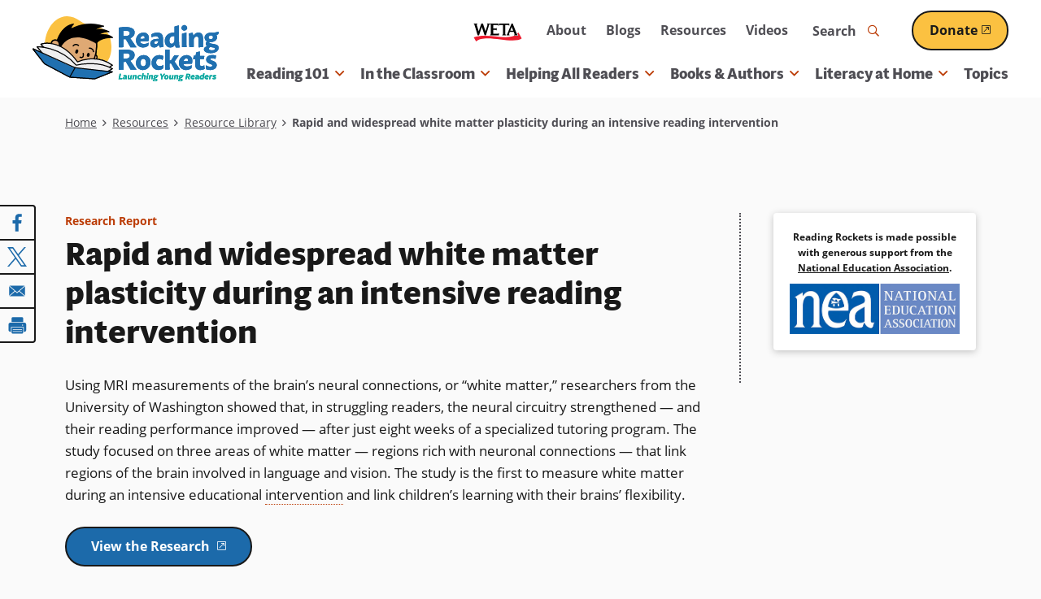

--- FILE ---
content_type: text/html; charset=UTF-8
request_url: https://www.readingrockets.org/resources/resource-library/rapid-and-widespread-white-matter-plasticity-during-intensive-reading-0
body_size: 37105
content:


      
<!DOCTYPE html>
<html lang="en" dir="ltr" prefix="og: https://ogp.me/ns#">
  <head>
    <meta charset="utf-8" />
<noscript><style>form.antibot * :not(.antibot-message) { display: none !important; }</style>
</noscript><style>/* @see https://github.com/aFarkas/lazysizes#broken-image-symbol */.js img.lazyload:not([src]) { visibility: hidden; }/* @see https://github.com/aFarkas/lazysizes#automatically-setting-the-sizes-attribute */.js img.lazyloaded[data-sizes=auto] { display: block; width: 100%; }/* Transition effect. */.js .lazyload, .js .lazyloading { opacity: 0; }.js .lazyloaded { opacity: 1; -webkit-transition: opacity 2000ms; transition: opacity 2000ms; }</style>
<link rel="canonical" href="https://www.readingrockets.org/resources/resource-library/rapid-and-widespread-white-matter-plasticity-during-intensive-reading-0" />
<link rel="image_src" href="https://www.readingrockets.org/sites/default/files/styles/share_image/public/2023-05/read-and-brain-1270x660.jpg?itok=chEUfxdc" />
<meta property="og:site_name" content="Reading Rockets" />
<meta property="og:url" content="https://www.readingrockets.org/resources/resource-library/rapid-and-widespread-white-matter-plasticity-during-intensive-reading-0" />
<meta property="og:title" content="Rapid and widespread white matter plasticity during an intensive reading intervention" />
<meta property="og:image" content="https://www.readingrockets.org/sites/default/files/styles/share_image/public/2023-05/read-and-brain-1270x660.jpg?itok=chEUfxdc" />
<meta property="og:image:url" content="https://www.readingrockets.org/sites/default/files/styles/share_image/public/2023-05/read-and-brain-1270x660.jpg?itok=chEUfxdc" />
<meta property="og:image:secure_url" content="https://www.readingrockets.org/sites/default/files/styles/share_image/public/2023-05/read-and-brain-1270x660.jpg?itok=chEUfxdc" />
<meta name="twitter:card" content="summary_large_image" />
<meta name="twitter:title" content="Rapid and widespread white matter plasticity during an intensive reading intervention | Reading Rockets" />
<meta name="twitter:image" content="https://www.readingrockets.org/sites/default/files/styles/share_image/public/2023-05/read-and-brain-1270x660.jpg?itok=chEUfxdc" />
<meta name="Generator" content="Drupal 10 (https://www.drupal.org)" />
<meta name="MobileOptimized" content="width" />
<meta name="HandheldFriendly" content="true" />
<meta name="viewport" content="width=device-width, initial-scale=1.0" />
<script type='text/javascript'>
  var googletag = googletag || {};
  googletag.cmd = googletag.cmd || [];
  // Add a place to store the slot name variable.
  googletag.slots = googletag.slots || {};

  (function() {
    var useSSL = 'https:' == document.location.protocol;
    var src = (useSSL ? 'https:' : 'http:') +
      '//securepubads.g.doubleclick.net/tag/js/gpt.js';

    var gads = document.createElement('script');
    gads.async = true;
    gads.type = 'text/javascript';
    gads.src = src;
    var node = document.getElementsByTagName('script')[0];
    node.parentNode.insertBefore(gads, node);
    
  })();
</script>
<script type="text/javascript">
  googletag.cmd.push(function() {

        // Start by defining breakpoints for this ad.
      var mapping = googletag.sizeMapping()
              .addSize([1220, 300], [250, 250])
              .addSize([1024, 200], [200, 200])
              .addSize([840, 150], [250, 250])
              .addSize([768, 100], [200, 200])
              .addSize([0, 0], [300, 250])
            .build();
  
  googletag.slots["sidebar_1"] = googletag.defineSlot("/1001012/RR_rightcolumn_300x250", [300, 250], "js-dfp-tag-sidebar_1")

    .addService(googletag.pubads())

  
  
  
        // Apply size mapping when there are breakpoints.
    .defineSizeMapping(mapping)
    ;

  });

</script>
<script type="text/javascript">
googletag.cmd.push(function() {

      googletag.pubads().enableAsyncRendering();
        googletag.pubads().enableSingleRequest();
        googletag.pubads().collapseEmptyDivs();
      
  googletag.enableServices();
});

</script>
<link rel="icon" href="/themes/custom/readingrockets_d9/favicon.ico" type="image/vnd.microsoft.icon" />

    <title>Rapid and widespread white matter plasticity during an intensive reading intervention | Reading Rockets</title>
    <style id="critical-css">@-webkit-keyframes fadeIn{0%{opacity:0}100%{opacity:1}}@keyframes fadeIn{0%{opacity:0}100%{opacity:1}}@-webkit-keyframes fadeOut{0%{opacity:1}100%{opacity:0}}@keyframes fadeOut{0%{opacity:1}100%{opacity:0}}@-webkit-keyframes bounceUpDown{0%{top:-2px}50%{top:2px}100%{top:-2px}}@keyframes bounceUpDown{0%{top:-2px}50%{top:2px}100%{top:-2px}}@-webkit-keyframes zoomIn{0%{opacity:0;-webkit-transform:scale(1.25);transform:scale(1.25)}100%{opacity:1;-webkit-transform:scale(1);transform:scale(1)}}@keyframes zoomIn{0%{opacity:0;-webkit-transform:scale(1.25);transform:scale(1.25)}100%{opacity:1;-webkit-transform:scale(1);transform:scale(1)}}.focus-visible,*:focus.focus-visible{outline-color:#09a19a;outline-style:dotted;outline-width:2px;outline-offset:2px}@media screen and (prefers-color-scheme:dark){.focus-visible,*:focus.focus-visible{outline-color:#c8f3f1}}.ajax-progress-fullscreen{background-size:contain;width:100px;height:100px;top:50%;left:50%;-webkit-transform:translate(-50%,-50%);transform:translate(-50%,-50%);background-color:rgba(0,0,0,0);border-radius:0}button{background:#fafafa;border:0;border-radius:4px;-webkit-box-shadow:none;box-shadow:none}@media screen and (prefers-color-scheme:dark){button{background:#191919}}button:hover,button:focus{background:#8b2b02}.button--primary,.button.primary,button.primary{display:inline-block;position:relative;z-index:2;text-decoration:none;-webkit-appearance:none;-moz-appearance:none;appearance:none;-webkit-transition:all .25s ease;transition:all .25s ease;font-weight:bold;overflow:hidden;border-radius:26px;border:2px solid;text-decoration:underline;text-decoration-thickness:2px;font-size:1rem;color:#fff;background:#1c6aaa;text-decoration-color:#1c6aaa;border-color:#191919}.button--primary .external-link-icon,.button.primary .external-link-icon,button.primary .external-link-icon{top:.1em}.button--primary:hover,.button--primary:focus,.button.primary:hover,.button.primary:focus,button.primary:hover,button.primary:focus{text-decoration:underline;text-decoration-thickness:2px}.button--primary:focus,.button.primary:focus,button.primary:focus{outline-offset:2px}@media(min-width:60em){.button--primary,.button.primary,button.primary{padding:10px 30px}}@media(max-width:59.9375em){.button--primary,.button.primary,button.primary{padding:8px 20px}}@media screen and (prefers-color-scheme:dark){.button--primary,.button.primary,button.primary{border-color:#fff}}.button--primary .external-link-icon::before,.button.primary .external-link-icon::before,button.primary .external-link-icon::before{color:#fff}.button--primary:hover,.button--primary:focus,.button.primary:hover,.button.primary:focus,button.primary:hover,button.primary:focus{color:#fff;background:#f1fdff;-webkit-box-shadow:0 0 0 2px #fbc141;box-shadow:0 0 0 2px #fbc141;color:#191919;text-decoration-color:#191919}@media screen and (prefers-color-scheme:dark){.button--primary:hover,.button--primary:focus,.button.primary:hover,.button.primary:focus,button.primary:hover,button.primary:focus{color:#1c6aaa}}@media screen and (prefers-color-scheme:dark){.button--primary:hover,.button--primary:focus,.button.primary:hover,.button.primary:focus,button.primary:hover,button.primary:focus{text-decoration-color:#1c6aaa}}.button--primary:hover .external-link-icon::before,.button--primary:focus .external-link-icon::before,.button.primary:hover .external-link-icon::before,.button.primary:focus .external-link-icon::before,button.primary:hover .external-link-icon::before,button.primary:focus .external-link-icon::before{color:#191919}@media screen and (prefers-color-scheme:dark){.button--primary:hover .external-link-icon::before,.button--primary:focus .external-link-icon::before,.button.primary:hover .external-link-icon::before,.button.primary:focus .external-link-icon::before,button.primary:hover .external-link-icon::before,button.primary:focus .external-link-icon::before{color:#1c6aaa}}.button--secondary,.button.secondary,button.secondary{display:inline-block;position:relative;z-index:2;text-decoration:none;-webkit-appearance:none;-moz-appearance:none;appearance:none;-webkit-transition:all .25s ease;transition:all .25s ease;font-weight:bold;overflow:hidden;border-radius:26px;border:2px solid;text-decoration:underline;text-decoration-thickness:2px;font-size:1rem;background:#fbc141;text-decoration-color:#fbc141;color:#191919;border-color:#191919}.button--secondary .external-link-icon,.button.secondary .external-link-icon,button.secondary .external-link-icon{top:.1em}.button--secondary:hover,.button--secondary:focus,.button.secondary:hover,.button.secondary:focus,button.secondary:hover,button.secondary:focus{text-decoration:underline;text-decoration-thickness:2px}.button--secondary:focus,.button.secondary:focus,button.secondary:focus{outline-offset:2px}@media(min-width:60em){.button--secondary,.button.secondary,button.secondary{padding:10px 30px}}@media(max-width:59.9375em){.button--secondary,.button.secondary,button.secondary{padding:8px 20px}}@media screen and (prefers-color-scheme:dark){.button--secondary,.button.secondary,button.secondary{background:#bb3b05}}@media screen and (prefers-color-scheme:dark){.button--secondary,.button.secondary,button.secondary{text-decoration-color:#bb3b05}}@media screen and (prefers-color-scheme:dark){.button--secondary,.button.secondary,button.secondary{color:#fff}}@media screen and (prefers-color-scheme:dark){.button--secondary,.button.secondary,button.secondary{border-color:#fff}}.button--secondary .external-link-icon::before,.button.secondary .external-link-icon::before,button.secondary .external-link-icon::before{color:#191919}@media screen and (prefers-color-scheme:dark){.button--secondary .external-link-icon::before,.button.secondary .external-link-icon::before,button.secondary .external-link-icon::before{color:#fff}}.button--secondary:hover,.button--secondary:focus,.button.secondary:hover,.button.secondary:focus,button.secondary:hover,button.secondary:focus{-webkit-box-shadow:0 0 0 2px #fbc141;box-shadow:0 0 0 2px #fbc141;color:#191919;text-decoration-color:#191919;background:#faf3e9}@media screen and (prefers-color-scheme:dark){.button--secondary:hover,.button--secondary:focus,.button.secondary:hover,.button.secondary:focus,button.secondary:hover,button.secondary:focus{color:#bb3b05}}@media screen and (prefers-color-scheme:dark){.button--secondary:hover,.button--secondary:focus,.button.secondary:hover,.button.secondary:focus,button.secondary:hover,button.secondary:focus{text-decoration-color:#bb3b05}}@media screen and (prefers-color-scheme:dark){.button--secondary:hover,.button--secondary:focus,.button.secondary:hover,.button.secondary:focus,button.secondary:hover,button.secondary:focus{background:#fff}}.button--secondary:hover .external-link-icon::before,.button--secondary:focus .external-link-icon::before,.button.secondary:hover .external-link-icon::before,.button.secondary:focus .external-link-icon::before,button.secondary:hover .external-link-icon::before,button.secondary:focus .external-link-icon::before{color:#191919}@media screen and (prefers-color-scheme:dark){.button--secondary:hover .external-link-icon::before,.button--secondary:focus .external-link-icon::before,.button.secondary:hover .external-link-icon::before,.button.secondary:focus .external-link-icon::before,button.secondary:hover .external-link-icon::before,button.secondary:focus .external-link-icon::before{color:#bb3b05}}.button--secondary:active,.button.secondary:active,button.secondary:active{color:#191919;text-decoration-color:#191919;background:#ffe2a2;-webkit-box-shadow:0 0 0 2px #191919 inset;box-shadow:0 0 0 2px #191919 inset}@media screen and (prefers-color-scheme:dark){.button--secondary:active,.button.secondary:active,button.secondary:active{color:#8b2b02}}@media screen and (prefers-color-scheme:dark){.button--secondary:active,.button.secondary:active,button.secondary:active{text-decoration-color:#bb3b05}}@media screen and (prefers-color-scheme:dark){.button--secondary:active,.button.secondary:active,button.secondary:active{background:#faf3e9}}@media screen and (prefers-color-scheme:dark){.button--secondary:active,.button.secondary:active,button.secondary:active{-webkit-box-shadow:0 0 0 2px #fff inset;box-shadow:0 0 0 2px #fff inset}}.button--secondary:active .external-link-icon::before,.button.secondary:active .external-link-icon::before,button.secondary:active .external-link-icon::before{color:#191919}@media screen and (prefers-color-scheme:dark){.button--secondary:active .external-link-icon::before,.button.secondary:active .external-link-icon::before,button.secondary:active .external-link-icon::before{color:#bb3b05}}.button--tertiary,.button.tertiary,button.tertiary{display:inline-block;position:relative;z-index:2;text-decoration:none;-webkit-appearance:none;-moz-appearance:none;appearance:none;-webkit-transition:all .25s ease;transition:all .25s ease;color:#09a19a;background:none;padding:0;border:0;-webkit-box-shadow:none;box-shadow:none;font-family:open-sans,sans-serif;font-weight:500;position:relative}.button--tertiary::before,.button--tertiary::after,.button.tertiary::before,.button.tertiary::after,button.tertiary::before,button.tertiary::after{content:"";position:absolute;bottom:0;height:1px;-webkit-transition:all .25s ease;transition:all .25s ease}.button--tertiary::before,.button.tertiary::before,button.tertiary::before{width:100%;left:0;border-bottom:2px dotted;border-color:#fbc141}@media screen and (prefers-color-scheme:dark){.button--tertiary::before,.button.tertiary::before,button.tertiary::before{border-color:#1c6aaa}}.button--tertiary::after,.button.tertiary::after,button.tertiary::after{border-bottom:2px dotted;width:0;left:50%;border-color:#1c6aaa}@media screen and (prefers-color-scheme:dark){.button--tertiary::after,.button.tertiary::after,button.tertiary::after{border-color:#fbc141}}.button--tertiary i,.button.tertiary i,button.tertiary i{padding-left:2px;-webkit-transition:all .25s ease;transition:all .25s ease}.button--tertiary:hover,.button--tertiary:focus,.button.tertiary:hover,.button.tertiary:focus,button.tertiary:hover,button.tertiary:focus{margin:0;background:none;-webkit-box-shadow:none;box-shadow:none;border:0}.button--tertiary:hover::after,.button--tertiary:focus::after,.button.tertiary:hover::after,.button.tertiary:focus::after,button.tertiary:hover::after,button.tertiary:focus::after{width:100%;left:0}.button--tertiary:hover i,.button--tertiary:focus i,.button.tertiary:hover i,.button.tertiary:focus i,button.tertiary:hover i,button.tertiary:focus i{padding-left:4px}@media(prefers-color-scheme:dark){.button--tertiary,.button.tertiary,button.tertiary{color:#fbc141}.button--tertiary::after,.button.tertiary::after,button.tertiary::after{border-color:#bdd48b}.button--tertiary:hover,.button--tertiary:focus,.button.tertiary:hover,.button.tertiary:focus,button.tertiary:hover,button.tertiary:focus{color:#fbc141}}button[disabled]{cursor:default;background:#c9c9d0;color:#4f4e54;pointer-events:none}button[disabled]::before{display:none}.field.label-inline .field-label{display:inline-block}.field.label-inline .field-label~*{display:inline}.field.label-inline.commas .field+.field::before{content:", ";margin-left:-0.25em}.field.label-above div.field-label{font-size:.875rem;font-weight:bold;margin:0 0 0 0}@media(min-width:48em){.has-sidebar .display-full>div>.field-type-entity_reference_revisions>.field-content+.field-content{margin-top:40px}}@media(max-width:47.9375em){.has-sidebar .display-full>div>.field-type-entity_reference_revisions>.field-content+.field-content{margin-top:20px}}.no-sidebars .display-full>div>.field-type-entity_reference_revisions>.field-content>div:not(.paragraph-panel){margin-left:auto;margin-right:auto;max-width:1200px;width:100%}@media(min-width:76.25em){.no-sidebars .display-full>div>.field-type-entity_reference_revisions>.field-content>div:not(.paragraph-panel){padding-left:40px;padding-right:40px}}@media(min-width:48em)and (max-width:76.1875em){.no-sidebars .display-full>div>.field-type-entity_reference_revisions>.field-content>div:not(.paragraph-panel){padding-left:30px;padding-right:30px}}@media(max-width:47.9375em){.no-sidebars .display-full>div>.field-type-entity_reference_revisions>.field-content>div:not(.paragraph-panel){padding-left:20px;padding-right:20px}}legend{border:0;padding:0;font-weight:bold}fieldset{margin:0;padding:0;border:0}.form-item{margin:20px 0 0}tr.odd .form-item,tr.even .form-item{margin:0}.form-item .description{font-size:13px;margin-top:4px}@media(min-width:48em){.form-item{margin:40px 0 0}}fieldset+fieldset,fieldset.form-item+fieldset.form-item{margin-top:40px}.form-actions{margin-top:40px}input[type=submit],input[type=button],input[type=reset]{display:inline-block;position:relative;z-index:2;text-decoration:none;-webkit-appearance:none;-moz-appearance:none;appearance:none;-webkit-transition:all .25s ease;transition:all .25s ease;font-weight:bold;overflow:hidden;border-radius:26px;border:2px solid;text-decoration:underline;text-decoration-thickness:2px;font-size:1rem;color:#fff;background:#1c6aaa;text-decoration-color:#1c6aaa;border-color:#191919}input[type=submit] .external-link-icon,input[type=button] .external-link-icon,input[type=reset] .external-link-icon{top:.1em}input[type=submit]:hover,input[type=submit]:focus,input[type=button]:hover,input[type=button]:focus,input[type=reset]:hover,input[type=reset]:focus{text-decoration:underline;text-decoration-thickness:2px}input[type=submit]:focus,input[type=button]:focus,input[type=reset]:focus{outline-offset:2px}@media(min-width:60em){input[type=submit],input[type=button],input[type=reset]{padding:10px 30px}}@media(max-width:59.9375em){input[type=submit],input[type=button],input[type=reset]{padding:8px 20px}}@media screen and (prefers-color-scheme:dark){input[type=submit],input[type=button],input[type=reset]{border-color:#fff}}input[type=submit] .external-link-icon::before,input[type=button] .external-link-icon::before,input[type=reset] .external-link-icon::before{color:#fff}input[type=submit]:hover,input[type=submit]:focus,input[type=button]:hover,input[type=button]:focus,input[type=reset]:hover,input[type=reset]:focus{color:#fff;background:#f1fdff;-webkit-box-shadow:0 0 0 2px #fbc141;box-shadow:0 0 0 2px #fbc141;color:#191919;text-decoration-color:#191919}@media screen and (prefers-color-scheme:dark){input[type=submit]:hover,input[type=submit]:focus,input[type=button]:hover,input[type=button]:focus,input[type=reset]:hover,input[type=reset]:focus{color:#1c6aaa}}@media screen and (prefers-color-scheme:dark){input[type=submit]:hover,input[type=submit]:focus,input[type=button]:hover,input[type=button]:focus,input[type=reset]:hover,input[type=reset]:focus{text-decoration-color:#1c6aaa}}input[type=submit]:hover .external-link-icon::before,input[type=submit]:focus .external-link-icon::before,input[type=button]:hover .external-link-icon::before,input[type=button]:focus .external-link-icon::before,input[type=reset]:hover .external-link-icon::before,input[type=reset]:focus .external-link-icon::before{color:#191919}@media screen and (prefers-color-scheme:dark){input[type=submit]:hover .external-link-icon::before,input[type=submit]:focus .external-link-icon::before,input[type=button]:hover .external-link-icon::before,input[type=button]:focus .external-link-icon::before,input[type=reset]:hover .external-link-icon::before,input[type=reset]:focus .external-link-icon::before{color:#1c6aaa}}input[type=submit]{display:inline-block;position:relative;z-index:2;text-decoration:none;-webkit-appearance:none;-moz-appearance:none;appearance:none;-webkit-transition:all .25s ease;transition:all .25s ease;font-weight:bold;overflow:hidden;border-radius:26px;border:2px solid;text-decoration:underline;text-decoration-thickness:2px;font-size:1rem;color:#fff;background:#1c6aaa;text-decoration-color:#1c6aaa;border-color:#191919;width:auto;background-color:#1c6aaa}input[type=submit] .external-link-icon{top:.1em}input[type=submit]:hover,input[type=submit]:focus{text-decoration:underline;text-decoration-thickness:2px}input[type=submit]:focus{outline-offset:2px}@media(min-width:60em){input[type=submit]{padding:10px 30px}}@media(max-width:59.9375em){input[type=submit]{padding:8px 20px}}@media screen and (prefers-color-scheme:dark){input[type=submit]{border-color:#fff}}input[type=submit] .external-link-icon::before{color:#fff}input[type=submit]:hover,input[type=submit]:focus{color:#fff;background:#f1fdff;-webkit-box-shadow:0 0 0 2px #fbc141;box-shadow:0 0 0 2px #fbc141;color:#191919;text-decoration-color:#191919}@media screen and (prefers-color-scheme:dark){input[type=submit]:hover,input[type=submit]:focus{color:#1c6aaa}}@media screen and (prefers-color-scheme:dark){input[type=submit]:hover,input[type=submit]:focus{text-decoration-color:#1c6aaa}}input[type=submit]:hover .external-link-icon::before,input[type=submit]:focus .external-link-icon::before{color:#191919}@media screen and (prefers-color-scheme:dark){input[type=submit]:hover .external-link-icon::before,input[type=submit]:focus .external-link-icon::before{color:#1c6aaa}}input[type=submit]:hover,input[type=submit]:focus{color:#191919;background-color:#fff}li{position:relative}form p{position:relative}input[type=text],input[type=date],input[type=datetime],input[type=datetime-local],input[type=month],input[type=password],input[type=search],input[type=tel],input[type=text],input[type=time],input[type=week],input[type=email],input[type=url],input[type=number]{-webkit-transition:all .25s ease;transition:all .25s ease;height:50px}input[type=text]::-webkit-input-placeholder,input[type=date]::-webkit-input-placeholder,input[type=datetime]::-webkit-input-placeholder,input[type=datetime-local]::-webkit-input-placeholder,input[type=month]::-webkit-input-placeholder,input[type=password]::-webkit-input-placeholder,input[type=search]::-webkit-input-placeholder,input[type=tel]::-webkit-input-placeholder,input[type=text]::-webkit-input-placeholder,input[type=time]::-webkit-input-placeholder,input[type=week]::-webkit-input-placeholder,input[type=email]::-webkit-input-placeholder,input[type=url]::-webkit-input-placeholder,input[type=number]::-webkit-input-placeholder{font-weight:normal;color:#191919;-webkit-transition:all .25s ease;transition:all .25s ease}input[type=text]:hover::-webkit-input-placeholder,input[type=date]:hover::-webkit-input-placeholder,input[type=datetime]:hover::-webkit-input-placeholder,input[type=datetime-local]:hover::-webkit-input-placeholder,input[type=month]:hover::-webkit-input-placeholder,input[type=password]:hover::-webkit-input-placeholder,input[type=search]:hover::-webkit-input-placeholder,input[type=tel]:hover::-webkit-input-placeholder,input[type=text]:hover::-webkit-input-placeholder,input[type=time]:hover::-webkit-input-placeholder,input[type=week]:hover::-webkit-input-placeholder,input[type=email]:hover::-webkit-input-placeholder,input[type=url]:hover::-webkit-input-placeholder,input[type=number]:hover::-webkit-input-placeholder{-webkit-transition:all .25s ease;transition:all .25s ease;color:#191919}input[type=text]:-moz-placeholder,input[type=date]:-moz-placeholder,input[type=datetime]:-moz-placeholder,input[type=datetime-local]:-moz-placeholder,input[type=month]:-moz-placeholder,input[type=password]:-moz-placeholder,input[type=search]:-moz-placeholder,input[type=tel]:-moz-placeholder,input[type=text]:-moz-placeholder,input[type=time]:-moz-placeholder,input[type=week]:-moz-placeholder,input[type=email]:-moz-placeholder,input[type=url]:-moz-placeholder,input[type=number]:-moz-placeholder{font-weight:normal;color:#191919}input[type=text]::-moz-placeholder,input[type=date]::-moz-placeholder,input[type=datetime]::-moz-placeholder,input[type=datetime-local]::-moz-placeholder,input[type=month]::-moz-placeholder,input[type=password]::-moz-placeholder,input[type=search]::-moz-placeholder,input[type=tel]::-moz-placeholder,input[type=text]::-moz-placeholder,input[type=time]::-moz-placeholder,input[type=week]::-moz-placeholder,input[type=email]::-moz-placeholder,input[type=url]::-moz-placeholder,input[type=number]::-moz-placeholder{font-weight:normal;color:#191919}input[type=text]:-ms-input-placeholder,input[type=date]:-ms-input-placeholder,input[type=datetime]:-ms-input-placeholder,input[type=datetime-local]:-ms-input-placeholder,input[type=month]:-ms-input-placeholder,input[type=password]:-ms-input-placeholder,input[type=search]:-ms-input-placeholder,input[type=tel]:-ms-input-placeholder,input[type=text]:-ms-input-placeholder,input[type=time]:-ms-input-placeholder,input[type=week]:-ms-input-placeholder,input[type=email]:-ms-input-placeholder,input[type=url]:-ms-input-placeholder,input[type=number]:-ms-input-placeholder{font-weight:normal;color:#191919}@media(prefers-color-scheme:dark){input[type=text]::-webkit-input-placeholder,input[type=date]::-webkit-input-placeholder,input[type=datetime]::-webkit-input-placeholder,input[type=datetime-local]::-webkit-input-placeholder,input[type=month]::-webkit-input-placeholder,input[type=password]::-webkit-input-placeholder,input[type=search]::-webkit-input-placeholder,input[type=tel]::-webkit-input-placeholder,input[type=text]::-webkit-input-placeholder,input[type=time]::-webkit-input-placeholder,input[type=week]::-webkit-input-placeholder,input[type=email]::-webkit-input-placeholder,input[type=url]::-webkit-input-placeholder,input[type=number]::-webkit-input-placeholder{color:#fafafa}input[type=text]:hover::-webkit-input-placeholder,input[type=date]:hover::-webkit-input-placeholder,input[type=datetime]:hover::-webkit-input-placeholder,input[type=datetime-local]:hover::-webkit-input-placeholder,input[type=month]:hover::-webkit-input-placeholder,input[type=password]:hover::-webkit-input-placeholder,input[type=search]:hover::-webkit-input-placeholder,input[type=tel]:hover::-webkit-input-placeholder,input[type=text]:hover::-webkit-input-placeholder,input[type=time]:hover::-webkit-input-placeholder,input[type=week]:hover::-webkit-input-placeholder,input[type=email]:hover::-webkit-input-placeholder,input[type=url]:hover::-webkit-input-placeholder,input[type=number]:hover::-webkit-input-placeholder{color:#fafafa}input[type=text]:-moz-placeholder,input[type=date]:-moz-placeholder,input[type=datetime]:-moz-placeholder,input[type=datetime-local]:-moz-placeholder,input[type=month]:-moz-placeholder,input[type=password]:-moz-placeholder,input[type=search]:-moz-placeholder,input[type=tel]:-moz-placeholder,input[type=text]:-moz-placeholder,input[type=time]:-moz-placeholder,input[type=week]:-moz-placeholder,input[type=email]:-moz-placeholder,input[type=url]:-moz-placeholder,input[type=number]:-moz-placeholder{color:#fafafa}input[type=text]::-moz-placeholder,input[type=date]::-moz-placeholder,input[type=datetime]::-moz-placeholder,input[type=datetime-local]::-moz-placeholder,input[type=month]::-moz-placeholder,input[type=password]::-moz-placeholder,input[type=search]::-moz-placeholder,input[type=tel]::-moz-placeholder,input[type=text]::-moz-placeholder,input[type=time]::-moz-placeholder,input[type=week]::-moz-placeholder,input[type=email]::-moz-placeholder,input[type=url]::-moz-placeholder,input[type=number]::-moz-placeholder{color:#fafafa}input[type=text]:-ms-input-placeholder,input[type=date]:-ms-input-placeholder,input[type=datetime]:-ms-input-placeholder,input[type=datetime-local]:-ms-input-placeholder,input[type=month]:-ms-input-placeholder,input[type=password]:-ms-input-placeholder,input[type=search]:-ms-input-placeholder,input[type=tel]:-ms-input-placeholder,input[type=text]:-ms-input-placeholder,input[type=time]:-ms-input-placeholder,input[type=week]:-ms-input-placeholder,input[type=email]:-ms-input-placeholder,input[type=url]:-ms-input-placeholder,input[type=number]:-ms-input-placeholder{color:#fafafa}}input[type=date],input[type=datetime],input[type=datetime-local],input[type=month],input[type=password],input[type=search],input[type=tel],input[type=text],input[type=time],input[type=week],input[type=text]{width:100%;max-width:864px;height:50px}input[type=number]{width:80px}input[type=image]{height:auto}input.error,textarea.error,select.error{border:1px solid #bb3b05}button,input,select,textarea{font-family:inherit;max-width:100%}textarea,input{background:#fff;padding:4px 10px;-webkit-transition-property:border,color,background-color,-webkit-box-shadow;transition-property:border,color,background-color,-webkit-box-shadow;transition-property:border,box-shadow,color,background-color;transition-property:border,box-shadow,color,background-color,-webkit-box-shadow;-webkit-transition-duration:.1s;transition-duration:.1s;-webkit-transition-timing-function:ease-in;transition-timing-function:ease-in;color:#191919;font-size:16px;width:100%;max-width:100%}textarea::-webkit-input-placeholder{font-weight:normal;color:#191919;-webkit-transition:all .25s ease;transition:all .25s ease}textarea:hover::-webkit-input-placeholder{-webkit-transition:all .25s ease;transition:all .25s ease;color:#191919}textarea:-moz-placeholder{font-weight:normal;color:#191919}textarea::-moz-placeholder{font-weight:normal;color:#191919}textarea:-ms-input-placeholder{font-weight:normal;color:#191919}@media(prefers-color-scheme:dark){textarea::-webkit-input-placeholder{color:#fafafa}textarea:hover::-webkit-input-placeholder{color:#fafafa}textarea:-moz-placeholder{color:#fafafa}textarea::-moz-placeholder{color:#fafafa}textarea:-ms-input-placeholder{color:#fafafa}}html.js input.form-autocomplete{background-position:95% 50%}html.js input.form-autocomplete.ui-autocomplete-loading{background-repeat:no-repeat;background-position:95% 50%}html.js input.throbbing{background-position:99% -15px}textarea[disabled],select[disabled],input[disabled]{background-color:#fff;color:#c9c9d0;border:4px solid #9292a0;pointer-events:none;cursor:default}::-webkit-input-placeholder{color:#4f4e54}::-webkit-input-placeholder:focus{color:#4f4e54}:focus::-webkit-input-placeholder{color:#4f4e54}:-moz-placeholder{color:#4f4e54;opacity:1}:-moz-placeholder:focus{color:#4f4e54}::-moz-placeholder{color:#4f4e54;opacity:1}::-moz-placeholder:focus{color:#4f4e54}:-ms-input-placeholder{color:#4f4e54}:-ms-input-placeholder:focus{color:#4f4e54}.form-item{position:relative}.webform-submission-form .js-form-type-checkbox .form-item-wrapper,.webform-submission-form .js-form-type-radio .form-item-wrapper{position:relative}.webform-submission-form .js-form-type-checkbox .form-item-wrapper input[type=checkbox],.webform-submission-form .js-form-type-checkbox .form-item-wrapper input[type=radio],.webform-submission-form .js-form-type-radio .form-item-wrapper input[type=checkbox],.webform-submission-form .js-form-type-radio .form-item-wrapper input[type=radio]{border:none;appearance:none;-webkit-appearance:none;-moz-appearance:none;background:none;cursor:pointer;opacity:0;position:absolute;top:0;right:0;bottom:0;left:0}.webform-submission-form .js-form-type-checkbox .form-item-wrapper input[type=checkbox]+label,.webform-submission-form .js-form-type-checkbox .form-item-wrapper input[type=radio]+label,.webform-submission-form .js-form-type-radio .form-item-wrapper input[type=checkbox]+label,.webform-submission-form .js-form-type-radio .form-item-wrapper input[type=radio]+label{color:#191919;cursor:pointer;font-weight:normal;width:100%;-webkit-transition:all .25s ease;transition:all .25s ease}@media screen and (prefers-color-scheme:dark){.webform-submission-form .js-form-type-checkbox .form-item-wrapper input[type=checkbox]+label,.webform-submission-form .js-form-type-checkbox .form-item-wrapper input[type=radio]+label,.webform-submission-form .js-form-type-radio .form-item-wrapper input[type=checkbox]+label,.webform-submission-form .js-form-type-radio .form-item-wrapper input[type=radio]+label{color:#fafafa}}.webform-submission-form .js-form-type-checkbox .form-item-wrapper input[type=checkbox]+label::after,.webform-submission-form .js-form-type-checkbox .form-item-wrapper input[type=radio]+label::after,.webform-submission-form .js-form-type-radio .form-item-wrapper input[type=checkbox]+label::after,.webform-submission-form .js-form-type-radio .form-item-wrapper input[type=radio]+label::after{border-color:#191919;background-color:#fff;content:"";display:block;position:absolute;vertical-align:middle;border-width:2px;border-style:solid;border-radius:4px;font-weight:normal;text-align:center;-webkit-transition:all .25s ease;transition:all .25s ease}@media screen and (prefers-color-scheme:dark){.webform-submission-form .js-form-type-checkbox .form-item-wrapper input[type=checkbox]+label::after,.webform-submission-form .js-form-type-checkbox .form-item-wrapper input[type=radio]+label::after,.webform-submission-form .js-form-type-radio .form-item-wrapper input[type=checkbox]+label::after,.webform-submission-form .js-form-type-radio .form-item-wrapper input[type=radio]+label::after{border-color:#fff}}@media screen and (prefers-color-scheme:dark){.webform-submission-form .js-form-type-checkbox .form-item-wrapper input[type=checkbox]+label::after,.webform-submission-form .js-form-type-checkbox .form-item-wrapper input[type=radio]+label::after,.webform-submission-form .js-form-type-radio .form-item-wrapper input[type=checkbox]+label::after,.webform-submission-form .js-form-type-radio .form-item-wrapper input[type=radio]+label::after{background-color:#000}}.webform-submission-form .js-form-type-checkbox .form-item-wrapper input[type=checkbox]:checked+label::after,.webform-submission-form .js-form-type-radio .form-item-wrapper input[type=checkbox]:checked+label::after{content:"";font-family:"Font Awesome 5 Pro"}.webform-submission-form .js-form-type-checkbox .form-item-wrapper input[type=radio]+label::after,.webform-submission-form .js-form-type-radio .form-item-wrapper input[type=radio]+label::after{border-radius:50%}.webform-submission-form .js-form-type-checkbox .form-item-wrapper input[type=radio]:checked+label::after,.webform-submission-form .js-form-type-radio .form-item-wrapper input[type=radio]:checked+label::after{content:"•";font-size:2.5em;line-height:20px}@media(min-width:48em){.webform-submission-form .js-form-type-checkbox .form-item-wrapper label,.webform-submission-form .js-form-type-radio .form-item-wrapper label{font-size:18px;line-height:26px}}.webform-submission-form .js-form-type-checkbox .form-item-wrapper input[type=checkbox]+label,.webform-submission-form .js-form-type-checkbox .form-item-wrapper input[type=radio]+label,.webform-submission-form .js-form-type-radio .form-item-wrapper input[type=checkbox]+label,.webform-submission-form .js-form-type-radio .form-item-wrapper input[type=radio]+label{padding:0 20px 0 32px;border-color:rgba(0,0,0,0);background-color:rgba(0,0,0,0)}.webform-submission-form .js-form-type-checkbox .form-item-wrapper input[type=checkbox]+label::after,.webform-submission-form .js-form-type-checkbox .form-item-wrapper input[type=radio]+label::after,.webform-submission-form .js-form-type-radio .form-item-wrapper input[type=checkbox]+label::after,.webform-submission-form .js-form-type-radio .form-item-wrapper input[type=radio]+label::after{left:0;top:0;width:24px;height:24px;line-height:24px;background-color:rgba(0,0,0,0);font-size:.9em}.webform-submission-form .js-form-type-checkbox .form-item-wrapper input[type=checkbox]:hover+label::after,.webform-submission-form .js-form-type-checkbox .form-item-wrapper input[type=radio]:hover+label::after,.webform-submission-form .js-form-type-radio .form-item-wrapper input[type=checkbox]:hover+label::after,.webform-submission-form .js-form-type-radio .form-item-wrapper input[type=radio]:hover+label::after{background-color:#c9edff}@media screen and (prefers-color-scheme:dark){.webform-submission-form .js-form-type-checkbox .form-item-wrapper input[type=checkbox]:hover+label::after,.webform-submission-form .js-form-type-checkbox .form-item-wrapper input[type=radio]:hover+label::after,.webform-submission-form .js-form-type-radio .form-item-wrapper input[type=checkbox]:hover+label::after,.webform-submission-form .js-form-type-radio .form-item-wrapper input[type=radio]:hover+label::after{background-color:#fbc141}}.webform-submission-form .js-form-type-checkbox .form-item-wrapper input[type=checkbox]:focus+label,.webform-submission-form .js-form-type-checkbox .form-item-wrapper input[type=radio]:focus+label,.webform-submission-form .js-form-type-radio .form-item-wrapper input[type=checkbox]:focus+label,.webform-submission-form .js-form-type-radio .form-item-wrapper input[type=radio]:focus+label{outline-width:2px;outline-style:dotted;outline-offset:2px;outline-color:#09a19a}@media screen and (prefers-color-scheme:dark){.webform-submission-form .js-form-type-checkbox .form-item-wrapper input[type=checkbox]:focus+label,.webform-submission-form .js-form-type-checkbox .form-item-wrapper input[type=radio]:focus+label,.webform-submission-form .js-form-type-radio .form-item-wrapper input[type=checkbox]:focus+label,.webform-submission-form .js-form-type-radio .form-item-wrapper input[type=radio]:focus+label{outline-color:#c8f3f1}}.webform-submission-form .js-form-type-checkbox .form-item-wrapper input[type=checkbox]:focus+label::after,.webform-submission-form .js-form-type-checkbox .form-item-wrapper input[type=radio]:focus+label::after,.webform-submission-form .js-form-type-radio .form-item-wrapper input[type=checkbox]:focus+label::after,.webform-submission-form .js-form-type-radio .form-item-wrapper input[type=radio]:focus+label::after{background-color:#c9edff}@media screen and (prefers-color-scheme:dark){.webform-submission-form .js-form-type-checkbox .form-item-wrapper input[type=checkbox]:focus+label::after,.webform-submission-form .js-form-type-checkbox .form-item-wrapper input[type=radio]:focus+label::after,.webform-submission-form .js-form-type-radio .form-item-wrapper input[type=checkbox]:focus+label::after,.webform-submission-form .js-form-type-radio .form-item-wrapper input[type=radio]:focus+label::after{background-color:#fbc141}}.webform-submission-form .js-form-type-checkbox .form-item-wrapper input[type=checkbox]:checked+label,.webform-submission-form .js-form-type-checkbox .form-item-wrapper input[type=radio]:checked+label,.webform-submission-form .js-form-type-radio .form-item-wrapper input[type=checkbox]:checked+label,.webform-submission-form .js-form-type-radio .form-item-wrapper input[type=radio]:checked+label{font-weight:bold;color:#191919}@media screen and (prefers-color-scheme:dark){.webform-submission-form .js-form-type-checkbox .form-item-wrapper input[type=checkbox]:checked+label,.webform-submission-form .js-form-type-checkbox .form-item-wrapper input[type=radio]:checked+label,.webform-submission-form .js-form-type-radio .form-item-wrapper input[type=checkbox]:checked+label,.webform-submission-form .js-form-type-radio .form-item-wrapper input[type=radio]:checked+label{color:#fff}}.webform-submission-form .js-form-type-checkbox .form-item-wrapper input[type=checkbox]:checked+label::after,.webform-submission-form .js-form-type-checkbox .form-item-wrapper input[type=radio]:checked+label::after,.webform-submission-form .js-form-type-radio .form-item-wrapper input[type=checkbox]:checked+label::after,.webform-submission-form .js-form-type-radio .form-item-wrapper input[type=radio]:checked+label::after{background-color:#fff;color:#1c6aaa;border-color:#1c6aaa}@media screen and (prefers-color-scheme:dark){.webform-submission-form .js-form-type-checkbox .form-item-wrapper input[type=checkbox]:checked+label::after,.webform-submission-form .js-form-type-checkbox .form-item-wrapper input[type=radio]:checked+label::after,.webform-submission-form .js-form-type-radio .form-item-wrapper input[type=checkbox]:checked+label::after,.webform-submission-form .js-form-type-radio .form-item-wrapper input[type=radio]:checked+label::after{background-color:#191919}}@media screen and (prefers-color-scheme:dark){.webform-submission-form .js-form-type-checkbox .form-item-wrapper input[type=checkbox]:checked+label::after,.webform-submission-form .js-form-type-checkbox .form-item-wrapper input[type=radio]:checked+label::after,.webform-submission-form .js-form-type-radio .form-item-wrapper input[type=checkbox]:checked+label::after,.webform-submission-form .js-form-type-radio .form-item-wrapper input[type=radio]:checked+label::after{color:#c9edff}}@media screen and (prefers-color-scheme:dark){.webform-submission-form .js-form-type-checkbox .form-item-wrapper input[type=checkbox]:checked+label::after,.webform-submission-form .js-form-type-checkbox .form-item-wrapper input[type=radio]:checked+label::after,.webform-submission-form .js-form-type-radio .form-item-wrapper input[type=checkbox]:checked+label::after,.webform-submission-form .js-form-type-radio .form-item-wrapper input[type=radio]:checked+label::after{border-color:#c9edff}}.webform-submission-form .js-form-type-checkbox .form-item-wrapper input[type=checkbox]:checked:hover+label::after,.webform-submission-form .js-form-type-checkbox .form-item-wrapper input[type=radio]:checked:hover+label::after,.webform-submission-form .js-form-type-radio .form-item-wrapper input[type=checkbox]:checked:hover+label::after,.webform-submission-form .js-form-type-radio .form-item-wrapper input[type=radio]:checked:hover+label::after{color:#191919;border-color:#191919;background-color:#c9edff}@media screen and (prefers-color-scheme:dark){.webform-submission-form .js-form-type-checkbox .form-item-wrapper input[type=checkbox]:checked:hover+label::after,.webform-submission-form .js-form-type-checkbox .form-item-wrapper input[type=radio]:checked:hover+label::after,.webform-submission-form .js-form-type-radio .form-item-wrapper input[type=checkbox]:checked:hover+label::after,.webform-submission-form .js-form-type-radio .form-item-wrapper input[type=radio]:checked:hover+label::after{color:#fff}}@media screen and (prefers-color-scheme:dark){.webform-submission-form .js-form-type-checkbox .form-item-wrapper input[type=checkbox]:checked:hover+label::after,.webform-submission-form .js-form-type-checkbox .form-item-wrapper input[type=radio]:checked:hover+label::after,.webform-submission-form .js-form-type-radio .form-item-wrapper input[type=checkbox]:checked:hover+label::after,.webform-submission-form .js-form-type-radio .form-item-wrapper input[type=radio]:checked:hover+label::after{border-color:#fff}}@media screen and (prefers-color-scheme:dark){.webform-submission-form .js-form-type-checkbox .form-item-wrapper input[type=checkbox]:checked:hover+label::after,.webform-submission-form .js-form-type-checkbox .form-item-wrapper input[type=radio]:checked:hover+label::after,.webform-submission-form .js-form-type-radio .form-item-wrapper input[type=checkbox]:checked:hover+label::after,.webform-submission-form .js-form-type-radio .form-item-wrapper input[type=radio]:checked:hover+label::after{background-color:#1c6aaa}}.checkboxes--wrapper{width:100%}.js-form-type-checkbox{display:block;width:100%;margin:20px 0 0}@media(min-width:64em){.js-form-type-checkbox label{font-size:18px}}@media(max-width:63.9375em){.js-form-type-checkbox label{font-size:16px}}.js-form-type-select .form-item-wrapper{position:relative}.js-form-type-select .form-item-wrapper::after{content:"";font-family:"Font Awesome 5 Pro";speak:none;font-style:normal;font-weight:normal;font-variant:normal;text-transform:none;-webkit-font-smoothing:antialiased;-moz-osx-font-smoothing:grayscale;text-rendering:optimizeLegibility;pointer-events:none;font-weight:bold;display:block;position:absolute;bottom:16px;right:10px;line-height:1}.js-form-type-select p{margin:0}.js-form-type-select select{width:100%;max-width:100%;height:50px}.js-form-type-select select[required=required]{padding-right:80px}.js-form-type-select select:invalid{color:#191919}.js-form-type-select label.form-required::after{content:"";font-family:"Font Awesome 5 Pro";position:absolute;top:20px;right:40px;font-size:1rem;font-weight:light;visibility:visible;pointer-events:none;color:#1c6aaa}select{-webkit-appearance:none;-moz-appearance:none;appearance:none;width:100%;cursor:pointer;padding:20px 40px 20px 0;border-radius:0;border:0;border-bottom:2px solid #191919;background:rgba(0,0,0,0);color:#1c6aaa;-webkit-transition:all .25s ease;transition:all .25s ease}select::-ms-expand{display:none}.disclosable-checkboxes{position:relative}.disclosable-checkboxes .toggle-options{-webkit-transition:all .25s ease;transition:all .25s ease;background:#fff;width:100%;max-width:100%;height:50px;position:relative;text-align:left;padding:4px 10px;padding-top:10px;padding-bottom:10px}.disclosable-checkboxes .toggle-options i{pointer-events:none;font-weight:bold;display:block;position:absolute;bottom:16px;right:10px;line-height:1;width:15px;height:15px}.disclosable-checkboxes .toggle-options i::after,.disclosable-checkboxes .toggle-options i::before{content:"";background:#bb3b05;width:15px;height:3px;border-radius:1px;position:absolute;top:0;left:0;bottom:0;right:0;margin:auto}.disclosable-checkboxes .toggle-options i::before{width:15px;height:3px}.disclosable-checkboxes .toggle-options i::after{width:3px;height:15px}@media(prefers-reduced-motion:no-preference){.disclosable-checkboxes .toggle-options i::after{-webkit-transition:all .25s ease;transition:all .25s ease}}.disclosable-checkboxes .toggle-options[aria-expanded=true]{border-bottom-left-radius:0;border-bottom-right-radius:0}.disclosable-checkboxes .toggle-options[aria-expanded=true] i::after{height:0}.disclosable-checkboxes .toggle-options.focus-visible+*+.current-selections{opacity:0}.disclosable-checkboxes .disclosable-checkboxes-options{background:#fff;position:relative;top:100%;left:0;right:0;z-index:10;padding:20px;border-bottom-left-radius:4px;border-bottom-right-radius:4px}.disclosable-checkboxes .disclosable-checkboxes-options .form-item{width:100%;float:none;padding:0;margin-top:10px}.disclosable-checkboxes .disclosable-checkboxes-options .form-item:first-child{margin-top:0}.disclosable-checkboxes .current-selections{-webkit-transition:all .25s ease;transition:all .25s ease;background:#fff;position:absolute;top:1px;bottom:1px;left:1px;right:40px;z-index:5;border-radius:4px;pointer-events:none;padding:10px 0 10px 20px;white-space:nowrap;text-overflow:ellipsis;overflow:hidden}.disclosable-checkboxes.empty .current-selections{display:none}input[type=file]{border:0;padding:8px 0;width:100%;max-width:768px}.field--type-entity-reference-revisions{width:100%;max-width:768px}.field--type-entity-reference-revisions .dropbutton-wrapper{margin-top:40px;padding-right:20px}.field--type-entity-reference-revisions .dropbutton-wrapper.dropbutton-multiple .dropbutton-widget{padding-right:50px}.field--type-entity-reference-revisions .dropbutton-wrapper .dropbutton-toggle{width:auto;text-indent:0;text-align:center}.field--type-entity-reference-revisions .dropbutton-wrapper .dropbutton-toggle button{display:inline-block;position:relative;z-index:2;text-decoration:none;-webkit-appearance:none;-moz-appearance:none;appearance:none;-webkit-transition:all .25s ease;transition:all .25s ease;font-weight:bold;overflow:hidden;border-radius:26px;border:2px solid;text-decoration:underline;text-decoration-thickness:2px;font-size:1rem;background:#fbc141;text-decoration-color:#fbc141;color:#191919;border-color:#191919;text-align:center}.field--type-entity-reference-revisions .dropbutton-wrapper .dropbutton-toggle button .external-link-icon{top:.1em}.field--type-entity-reference-revisions .dropbutton-wrapper .dropbutton-toggle button:hover,.field--type-entity-reference-revisions .dropbutton-wrapper .dropbutton-toggle button:focus{text-decoration:underline;text-decoration-thickness:2px}.field--type-entity-reference-revisions .dropbutton-wrapper .dropbutton-toggle button:focus{outline-offset:2px}@media(min-width:60em){.field--type-entity-reference-revisions .dropbutton-wrapper .dropbutton-toggle button{padding:10px 30px}}@media(max-width:59.9375em){.field--type-entity-reference-revisions .dropbutton-wrapper .dropbutton-toggle button{padding:8px 20px}}@media screen and (prefers-color-scheme:dark){.field--type-entity-reference-revisions .dropbutton-wrapper .dropbutton-toggle button{background:#bb3b05}}@media screen and (prefers-color-scheme:dark){.field--type-entity-reference-revisions .dropbutton-wrapper .dropbutton-toggle button{text-decoration-color:#bb3b05}}@media screen and (prefers-color-scheme:dark){.field--type-entity-reference-revisions .dropbutton-wrapper .dropbutton-toggle button{color:#fff}}@media screen and (prefers-color-scheme:dark){.field--type-entity-reference-revisions .dropbutton-wrapper .dropbutton-toggle button{border-color:#fff}}.field--type-entity-reference-revisions .dropbutton-wrapper .dropbutton-toggle button .external-link-icon::before{color:#191919}@media screen and (prefers-color-scheme:dark){.field--type-entity-reference-revisions .dropbutton-wrapper .dropbutton-toggle button .external-link-icon::before{color:#fff}}.field--type-entity-reference-revisions .dropbutton-wrapper .dropbutton-toggle button:hover,.field--type-entity-reference-revisions .dropbutton-wrapper .dropbutton-toggle button:focus{-webkit-box-shadow:0 0 0 2px #fbc141;box-shadow:0 0 0 2px #fbc141;color:#191919;text-decoration-color:#191919;background:#faf3e9}@media screen and (prefers-color-scheme:dark){.field--type-entity-reference-revisions .dropbutton-wrapper .dropbutton-toggle button:hover,.field--type-entity-reference-revisions .dropbutton-wrapper .dropbutton-toggle button:focus{color:#bb3b05}}@media screen and (prefers-color-scheme:dark){.field--type-entity-reference-revisions .dropbutton-wrapper .dropbutton-toggle button:hover,.field--type-entity-reference-revisions .dropbutton-wrapper .dropbutton-toggle button:focus{text-decoration-color:#bb3b05}}@media screen and (prefers-color-scheme:dark){.field--type-entity-reference-revisions .dropbutton-wrapper .dropbutton-toggle button:hover,.field--type-entity-reference-revisions .dropbutton-wrapper .dropbutton-toggle button:focus{background:#fff}}.field--type-entity-reference-revisions .dropbutton-wrapper .dropbutton-toggle button:hover .external-link-icon::before,.field--type-entity-reference-revisions .dropbutton-wrapper .dropbutton-toggle button:focus .external-link-icon::before{color:#191919}@media screen and (prefers-color-scheme:dark){.field--type-entity-reference-revisions .dropbutton-wrapper .dropbutton-toggle button:hover .external-link-icon::before,.field--type-entity-reference-revisions .dropbutton-wrapper .dropbutton-toggle button:focus .external-link-icon::before{color:#bb3b05}}.field--type-entity-reference-revisions .dropbutton-wrapper .dropbutton-toggle button:active{color:#191919;text-decoration-color:#191919;background:#ffe2a2;-webkit-box-shadow:0 0 0 2px #191919 inset;box-shadow:0 0 0 2px #191919 inset}@media screen and (prefers-color-scheme:dark){.field--type-entity-reference-revisions .dropbutton-wrapper .dropbutton-toggle button:active{color:#8b2b02}}@media screen and (prefers-color-scheme:dark){.field--type-entity-reference-revisions .dropbutton-wrapper .dropbutton-toggle button:active{text-decoration-color:#bb3b05}}@media screen and (prefers-color-scheme:dark){.field--type-entity-reference-revisions .dropbutton-wrapper .dropbutton-toggle button:active{background:#faf3e9}}@media screen and (prefers-color-scheme:dark){.field--type-entity-reference-revisions .dropbutton-wrapper .dropbutton-toggle button:active{-webkit-box-shadow:0 0 0 2px #fff inset;box-shadow:0 0 0 2px #fff inset}}.field--type-entity-reference-revisions .dropbutton-wrapper .dropbutton-toggle button:active .external-link-icon::before{color:#191919}@media screen and (prefers-color-scheme:dark){.field--type-entity-reference-revisions .dropbutton-wrapper .dropbutton-toggle button:active .external-link-icon::before{color:#bb3b05}}.field--type-entity-reference-revisions .dropbutton-wrapper .dropbutton-toggle button:focus{border-color:#fab10f;background:#fbc141;color:#1c6aaa}.field--type-entity-reference-revisions .dropbutton-wrapper .dropbutton-toggle button .dropbutton-arrow{right:auto;left:50%;top:50%;-webkit-transform:translate(-50%,-50%);transform:translate(-50%,-50%);text-align:center;margin:0 auto}.field--type-entity-reference-revisions thead h4{padding:0 40px}.field--type-entity-reference-revisions input[value=Remove]{display:inline-block;position:relative;z-index:2;text-decoration:none;-webkit-appearance:none;-moz-appearance:none;appearance:none;-webkit-transition:all .25s ease;transition:all .25s ease;border:4px solid #bb3b05;padding:4px 10px;background:#fff}.field--type-entity-reference-revisions input[value=Remove]:hover{color:#fff}.field--type-entity-reference-revisions input[value=Remove]:hover{background:#bb3b05}.field--type-entity-reference-revisions .js-form-type-textarea{margin-bottom:0}.field--type-entity-reference-revisions .js-form-type-textfield+.filter-wrapper{margin-top:-40px}progress[value]{-webkit-appearance:none;-moz-appearance:none;appearance:none;height:8px}progress[value]::-webkit-progress-bar{background:#fbc141;border-radius:4px;overflow:hidden}progress[value]::-webkit-progress-value{background:#1c6aaa}.table-responsive{width:100%;overflow-y:hidden;overflow-x:scroll;-ms-overflow-style:scrollbar;-webkit-overflow-scrolling:touch;margin:0 0 80px 0}.table-responsive table{max-width:100%}.video-container{position:relative;padding-bottom:56.25%;padding-top:30px;height:0;overflow:hidden}.video-container iframe,.video-container object,.video-container embed{position:absolute;top:0;left:0;width:100%;height:100%}.element-invisible,.element-focusable{position:absolute !important;height:1px;width:1px;overflow:hidden;clip:rect(1px,1px,1px,1px)}.element-focusable:active,.element-focusable:focus{position:static !important;clip:auto;height:auto;width:auto;overflow:auto}@media(min-width:48em){.mobile{display:none}}@media(min-width:52.5em){.desktop-small{display:none}}.visually-hidden{position:absolute !important;height:1px;width:1px;overflow:hidden;clip:rect(1px,1px,1px,1px)}[class^=fa-],[class*=" fa-"]{font-family:"Font Awesome 5 Pro";speak:none;font-style:normal;font-weight:normal;font-variant:normal;text-transform:none;-webkit-font-smoothing:antialiased;-moz-osx-font-smoothing:grayscale;text-rendering:optimizeLegibility}.fa-pennant{content:""}.fa-whistle{content:""}.fa-flickr{content:""}.fa-plus{content:""}.fa-minus{content:""}.fa-search{content:""}.fa-heart{content:""}.fa-star{content:""}.fa-user{content:""}.fa-check{content:""}.fa-close,.fa-remove,.fa-times{content:""}.fa-cog,.fa-gear{content:""}.fa-video-camera{content:""}.fa-image{content:""}.fa-photo,.fa-picture-o{content:""}.fa-map-marker{content:""}.fa-calendar{content:""}.fa-external-link{content:""}.fa-trophy{content:""}.fa-phone{content:""}.fa-twitter{content:""}.fa-facebook{content:""}.fa-facebook-f{content:""}.fa-feed,.fa-rss{content:""}.fa-chain,.fa-link{content:""}.fa-caret-down{content:""}.fa-caret-up{content:""}.fa-caret-left{content:""}.fa-caret-right{content:""}.fa-sort{content:""}.fa-unsorted{content:""}.fa-linkedin{content:""}.fa-youtube-play{content:""}.fa-instagram{content:""}.fa-fax{content:""}.fa-file-pdf-o,.fa-file-pdf{content:""}.fa-file-word-o,.fa-file-word{content:""}.fa-file-excel-o,.fa-file-excel{content:""}.fa-file-powerpoint-o,.fa-file-powerpoint{content:""}.fa-file-archive-o,.fa-file-zip{content:""}.fa-at{content:""}.fa-vimeo{content:""}.fa-handshake{content:""}.external-link-icon{position:relative;padding-right:1em;width:1em;height:1em;line-height:1em;overflow:hidden;display:inline-block;white-space:nowrap;text-indent:1em;top:.2em}.external-link-icon::before{content:"";color:#9292a0;font-family:"Font Awesome 5 Pro";font-size:.8em;font-weight:300;position:absolute;top:0;right:0;text-decoration:none;line-height:1.4}.button .external-link-icon::before{line-height:1}img.align-center,figure.align-center{max-width:100%}img figcaption,figure figcaption{font-size:.9rem;padding:5px 10px;background:#fbc141}@media(min-width:37.5em){img.align-left,img.align-right,figure.align-left,figure.align-right{max-width:50% !important}img.align-left,figure.align-left{margin:20px 20px 20px 0;padding-right:20px}img.align-right,figure.align-right{margin:20px 0 20px 20px;padding-left:20px}img.align-center,figure.align-center{margin:20px auto}}@media(max-width:37.4375em){img.align-left,img.align-right,figure.align-left,figure.align-right{width:100%;margin:20px 0}}@media(min-width:64em){figure.align-left,figure.align-right{max-width:33.3333% !important}}@media screen and (prefers-reduced-motion:no-preference){.field-media-image{overflow:hidden}.field-media-image img[data-src]{opacity:0;-webkit-animation-duration:.3s;animation-duration:.3s;-webkit-animation-fill-mode:both;animation-fill-mode:both}.field-media-image img[data-src].lazyloaded{opacity:1;-webkit-animation-name:zoomIn;animation-name:zoomIn}}a{text-decoration:underline;background-color:rgba(0,0,0,0);cursor:pointer;-webkit-transition:all .25s ease;transition:all .25s ease;color:#1c6aaa}a:hover,a:focus{color:#8b2b02;text-decoration:none}#skip-to-main:focus{display:block;text-align:center;padding:4px 10px;background:#fbc141;font-weight:bold}.back-to-top-link{position:fixed;bottom:10px;right:10px;z-index:99}.back-to-top-link::after{content:"";font-family:"Font Awesome 5 Pro";font-weight:100;margin-left:.25em}nav a.external-link::after{content:"";font-family:"Font Awesome 5 Pro";speak:none;font-style:normal;font-weight:normal;font-variant:normal;text-transform:none;-webkit-font-smoothing:antialiased;-moz-osx-font-smoothing:grayscale;text-rendering:optimizeLegibility;display:inline-block;margin-left:5px;vertical-align:middle;font-size:1em;position:relative;line-height:1}dl,menu,ol,ul{margin:40px 0}ul li,ol li{margin-bottom:10px}ul ul,ul ol,ol ul,ol ol{margin:0}menu,ol,ul{padding:0 0 0 22.856px}nav ul,nav ol{list-style:none;list-style-image:none;margin:0;padding:0}.toolbar-menu-administration ul li{margin-bottom:0}.toolbar-menu-administration ul li a{border-bottom:0}dl dt{padding:20px 0 0;border-top:1px solid #9292a0}dl dd{padding:0 0 20px;margin:0}dl a{display:inline-block;position:relative;z-index:2;text-decoration:none;-webkit-appearance:none;-moz-appearance:none;appearance:none;-webkit-transition:all .25s ease;transition:all .25s ease;color:#09a19a;background:none;padding:0;border:0;-webkit-box-shadow:none;box-shadow:none;font-family:open-sans,sans-serif;font-weight:500;position:relative;display:inline-block}dl a::before,dl a::after{content:"";position:absolute;bottom:0;height:1px;-webkit-transition:all .25s ease;transition:all .25s ease}dl a::before{width:100%;left:0;border-bottom:2px dotted;border-color:#fbc141}@media screen and (prefers-color-scheme:dark){dl a::before{border-color:#1c6aaa}}dl a::after{border-bottom:2px dotted;width:0;left:50%;border-color:#1c6aaa}@media screen and (prefers-color-scheme:dark){dl a::after{border-color:#fbc141}}dl a i{padding-left:2px;-webkit-transition:all .25s ease;transition:all .25s ease}dl a:hover,dl a:focus{margin:0;background:none;-webkit-box-shadow:none;box-shadow:none;border:0}dl a:hover::after,dl a:focus::after{width:100%;left:0}dl a:hover i,dl a:focus i{padding-left:4px}@media(prefers-color-scheme:dark){dl a{color:#fbc141}dl a::after{border-color:#bdd48b}dl a:hover,dl a:focus{color:#fbc141}}ul{list-style-type:none}ul li{position:relative}ul li::before{content:"";width:6px;height:6px;background:#1c6aaa;display:block;border-radius:3px;position:absolute;top:.65em;left:-15px}ul.links li::before{background:#fbc141}ul.contextual-links li::before,ul.clean-list li::before,ul.menu li::before,ul.toolbar-menu li::before{display:none}.field-media-oembed-video{position:relative;height:0;padding-bottom:56.25%}.field-media-oembed-video iframe{position:absolute;top:0;right:0;bottom:0;left:0;width:100%;height:100%}.media.video{font-size:1.125rem}.media.video .field+.field{margin-top:10px}body{margin:0;padding:0;background-color:#fafafa;color:#191919}@media(prefers-color-scheme:dark){body{background-color:#191919;color:#fafafa}}@media(prefers-reduced-motion:no-preference){body{scroll-behavior:smooth}}*{-webkit-box-sizing:border-box;box-sizing:border-box}a,input,textarea,button,select{-ms-touch-action:manipulation;touch-action:manipulation}article,aside,details,figcaption,figure,footer,header,hgroup,main,menu,nav,section,summary{display:block}audio,canvas,progress,video{display:inline-block;vertical-align:baseline}audio:not([controls]){display:none;height:0}[hidden],template{display:none}button,input,optgroup,select,textarea{color:inherit;font:inherit;font-family:inherit;margin:0;max-width:100%}input{line-height:normal}button,select{text-transform:none}button{overflow:visible}button,html input[type=button],input[type=reset],input[type=submit]{-webkit-appearance:button;cursor:pointer}button[disabled],html input[disabled]{cursor:default}input[type=search]{-webkit-appearance:textfield;-webkit-box-sizing:content-box;box-sizing:content-box}input[type=search]::-webkit-search-cancel-button,input[type=search]::-webkit-search-decoration{-webkit-appearance:none}button::-moz-focus-inner,input::-moz-focus-inner{border:0;padding:0}input[type=checkbox],input[type=radio]{margin-right:15px;-webkit-box-sizing:border-box;box-sizing:border-box;padding:0}input[type=number]::-webkit-inner-spin-button,input[type=number]::-webkit-outer-spin-button{height:auto}input{line-height:normal}button,input[type=button],input[type=reset],input[type=submit]{cursor:pointer;-webkit-appearance:button}abbr[title]{border-bottom:1px dotted}b,strong{font-weight:bold}dfn{font-style:italic}mark{background:#ff0;color:#000}::-moz-selection{color:#fff;background-color:#1c6aaa}::selection{color:#fff;background-color:#1c6aaa}::-moz-selection{color:#fff;background-color:#1c6aaa}img{border:0;vertical-align:bottom;max-width:100%;height:auto}.ie8 img{max-width:none;width:auto}svg:not(:root){overflow:hidden}figure{margin:0}table{border-collapse:collapse;border-spacing:0;width:100%;margin:40px 0}tbody{border-style:solid;border-width:1px;border-color:#9292a0 rgba(0,0,0,0) rgba(0,0,0,0) rgba(0,0,0,0)}th{text-align:left;padding:.5rem .75rem;background:#fbc141;border-style:solid;border-width:1px;border-color:#9292a0}td{padding:.5rem .75rem;border-style:solid;border-width:1px;border-color:#9292a0}tr.even,tr:nth-child(even){background:#eee;border-style:solid;border-width:1px;border-color:#9292a0}tr.odd,tr:nth-child(odd){background:#fff;border-style:solid;border-width:1px;border-color:#9292a0}tr.drag{background:#9292a0}html{font-family:open-sans,sans-serif}body{font-size:1rem;line-height:1.675}@media(min-width:100em){body{font-size:1.125rem}}.h1,h1{font-size:2rem;color:#191919;line-height:1.25;margin-bottom:26.664px;margin-top:30px;font-weight:700;display:inline-block}@media screen and (prefers-color-scheme:dark){.h1,h1{color:#fff}}@media(min-width:48em){.h1,h1{font-size:2.4375rem;margin-top:60px}}@media(min-width:100em){.h1,h1{font-size:2.5rem}}h1+ul,h1+ol,h2+ul,h2+ol,h3+ul,h3+ol,h4+ul,h4+ol{margin-top:0}h2,.h2{font-size:1.5625rem;color:#191919;line-height:1.25;margin-bottom:16px;margin-top:50px;font-weight:700}@media screen and (prefers-color-scheme:dark){h2,.h2{color:#fff}}@media(min-width:48em){h2,.h2{font-size:2rem}}@media(min-width:100em){h2,.h2{font-size:2.125rem}}h1.kicker,h2.kicker{font-size:1.359375rem;color:#191919;line-height:1.4;margin-bottom:13.332px;margin-top:20px;font-weight:700;color:#1c6aaa;font-weight:400;margin-bottom:40px}@media screen and (prefers-color-scheme:dark){h1.kicker,h2.kicker{color:#fff}}@media(min-width:48em){h1.kicker,h2.kicker{font-size:1.5625rem;margin-top:40px}}@media(min-width:100em){h1.kicker,h2.kicker{font-size:1.625rem}}h1.kicker span,h2.kicker span{position:relative}h1.kicker span::after,h2.kicker span::after{content:"";position:absolute;bottom:-1px;left:0;right:0;width:100%;height:2px;background-color:#1c6aaa;border-radius:1px}h1.kicker+h2,h1.kicker+h1,h2.kicker+h2,h2.kicker+h1{margin-top:0}h3,.h3{font-size:1.359375rem;color:#191919;line-height:1.4;margin-bottom:13.332px;margin-top:20px;font-weight:700}@media screen and (prefers-color-scheme:dark){h3,.h3{color:#fff}}@media(min-width:48em){h3,.h3{font-size:1.5625rem;margin-top:40px}}@media(min-width:100em){h3,.h3{font-size:1.625rem}}h4,h5,h6,.h4{color:#191919;font-size:1.0625rem;line-height:1.4;margin-bottom:10px;margin-top:26.664px;font-size:1.0625rem;font-weight:700}@media screen and (prefers-color-scheme:dark){h4,h5,h6,.h4{color:#fafafa}}@media(min-width:48em){h4,h5,h6,.h4{font-size:1.1875rem}}@media(min-width:100em){h4,h5,h6,.h4{font-size:1.1875rem}}h5,h6{font-size:1rem}h1,h2,h3,h4,h5,h6{font-family:multi-display,sans-serif}hr{height:1px;border:none;background:#191919;padding:0;margin:80px 0}abbr[title]{border-bottom:1px dotted;cursor:help;white-space:nowrap}b,strong{font-weight:bold}blockquote{margin:40px 0;border-left:4px solid #bdd48b;padding:0 0 0 40px;font-size:1.22rem}@media(min-width:48em){blockquote{font-size:1.25rem}}dfn{font-style:italic}mark{background:#fbc141;color:#000}pre{overflow:auto;margin:40px 0;white-space:pre;white-space:pre-wrap;word-wrap:break-word}p{margin:0 0 26.664px 0}small{font-size:80%}pre,code,kbd,samp,tt,var{font-family:monospace,"Courier New","DejaVu Sans Mono",sans-serif}code{padding:0 4px;border:1px solid #fbc141;border-radius:2px;background-color:#eee;color:#0e3352}pre>code,pre>code.hljs{border-radius:4px;display:block;padding:40px;margin:0;background-color:#191919}sub,sup{font-size:75%;line-height:0;position:relative;vertical-align:baseline}sup{top:-0.5em}sub{bottom:-0.25em}.visually-hidden{margin:0}.intro h2{font-size:2rem;color:#191919;line-height:1.25;margin-bottom:26.664px;margin-top:30px;font-weight:700;margin-bottom:20px}@media screen and (prefers-color-scheme:dark){.intro h2{color:#fff}}@media(min-width:48em){.intro h2{font-size:2.4375rem;margin-top:60px}}@media(min-width:100em){.intro h2{font-size:2.5rem}}.intro h3{color:#191919;font-size:1.0625rem;line-height:1.4;margin-bottom:10px;margin-top:26.664px;font-size:1.0625rem;font-weight:700;margin-top:0}@media screen and (prefers-color-scheme:dark){.intro h3{color:#fafafa}}@media(min-width:48em){.intro h3{font-size:1.1875rem}}@media(min-width:100em){.intro h3{font-size:1.1875rem}}.large{font-size:1.22rem}@media(min-width:48em){.large{font-size:1.25rem}}.small{font-size:.95rem}body,html{margin:0;padding:0;height:100%}main{position:relative}body.has-sidebar main{margin-left:auto;margin-right:auto;max-width:1200px;width:100%}@media(min-width:76.25em){body.has-sidebar main{padding-left:40px;padding-right:40px}}@media(min-width:48em)and (max-width:76.1875em){body.has-sidebar main{padding-left:30px;padding-right:30px}}@media(max-width:47.9375em){body.has-sidebar main{padding-left:20px;padding-right:20px}}@media(min-width:76.25em){body.has-sidebar .main-content{width:75%;width:calc(100% - 291px)}body.has-sidebar aside.sidebar{width:25%;width:calc(0% + 291px)}}@media(min-width:64em)and (max-width:76.1875em){body.has-sidebar .main-content{width:75%;width:calc(100% - 241px)}body.has-sidebar aside.sidebar{width:25%;width:calc(0% + 241px)}}@media(min-width:64em){body.has-sidebar main{padding-top:60px;padding-bottom:60px}}@media(min-width:52.5em)and (max-width:63.9375em){body.has-sidebar .main-content{width:66.6666%;width:calc(100% - 281px)}body.has-sidebar aside.sidebar{width:33.3333%;width:calc(0% + 281px)}}@media(min-width:48em)and (max-width:52.4375em){body.has-sidebar .main-content{width:66.6666%;width:calc(100% - 231px)}body.has-sidebar aside.sidebar{width:33.3333%;width:calc(0% + 231px)}}@media(min-width:48em)and (max-width:63.9375em){body.has-sidebar main{padding-top:45px;padding-bottom:45px}}@media(min-width:48em){body.has-sidebar main::after{content:"";display:table;clear:both}body.has-sidebar .main-content,body.has-sidebar aside.sidebar{float:left}}@media(max-width:47.9375em){body.has-sidebar main{padding-top:40px;padding-bottom:40px}body.has-sidebar aside.sidebar{margin-top:40px}}body.two-sidebars main{margin-left:auto;margin-right:auto;max-width:1200px;width:100%}@media(min-width:76.25em){body.two-sidebars main{padding-left:40px;padding-right:40px}}@media(min-width:48em)and (max-width:76.1875em){body.two-sidebars main{padding-left:30px;padding-right:30px}}@media(max-width:47.9375em){body.two-sidebars main{padding-left:20px;padding-right:20px}}body.two-sidebars main{padding-top:40px;padding-bottom:40px}body.two-sidebars .sidebar.left,body.two-sidebars .main-content{margin-bottom:40px}body.two-sidebars .sidebar.right{margin-top:40px}@media(min-width:48em){body.two-sidebars main{padding-top:45px;padding-bottom:45px}body.two-sidebars main::after{content:"";display:table;clear:both}body.two-sidebars .main-content{width:66.6666%;width:calc(100% - 231px);float:left}body.two-sidebars .sidebar.left{width:33.3333%;width:calc(0% + 231px);float:left;margin-top:0}body.two-sidebars .sidebar.right{clear:both}}@media(min-width:52.5em){body.two-sidebars .main-content{width:66.6666%;width:calc(100% - 281px)}body.two-sidebars .sidebar.left{width:33.3333%;width:calc(0% + 281px)}}@media(min-width:64em){body.two-sidebars main{padding-top:60px;padding-bottom:60px}body.two-sidebars .main-content{width:75%;width:calc(100% - 241px)}body.two-sidebars .sidebar.left{width:25%;width:calc(0% + 241px)}}@media(min-width:76.25em){body.two-sidebars .main-content{width:75%;width:calc(100% - 291px)}body.two-sidebars .sidebar.left{width:25%;width:calc(0% + 291px)}}*,*:before,*:after{-webkit-box-sizing:border-box;box-sizing:border-box}.layout-container{margin-left:auto;margin-right:auto;max-width:1200px;width:100%}@media(min-width:76.25em){.layout-container{padding-left:40px;padding-right:40px}}@media(min-width:48em)and (max-width:76.1875em){.layout-container{padding-left:30px;padding-right:30px}}@media(max-width:47.9375em){.layout-container{padding-left:20px;padding-right:20px}}.layout-container::after{content:"";display:table;clear:both}.layout-content{width:100%}.help-region{margin-left:auto;margin-right:auto;max-width:1200px;width:100%}@media(min-width:76.25em){.help-region{padding-left:40px;padding-right:40px}}@media(min-width:48em)and (max-width:76.1875em){.help-region{padding-left:30px;padding-right:30px}}@media(max-width:47.9375em){.help-region{padding-left:20px;padding-right:20px}}.row{display:-webkit-box;display:-ms-flexbox;display:flex;-webkit-box-pack:justify;-ms-flex-pack:justify;justify-content:space-between;-webkit-box-align:start;-ms-flex-align:start;align-items:flex-start;-webkit-box-orient:horizontal;-webkit-box-direction:normal;-ms-flex-direction:row;flex-direction:row;-ms-flex-wrap:wrap;flex-wrap:wrap}@media(min-width:48em){.col.col--third{width:calc(33.3333333333% - 20px)}.col.col--half{width:calc(50% - 10px)}.col.col--two-third{width:calc(66.6666666667% - 20px)}}@media(max-width:47.9375em){.col.col--half,.col.col--third,.col.col--two-third{width:100%}}@media(min-width:48em){body.noscroll{overflow:hidden}body.noscroll header{z-index:1}}.rdg_weta-local-tasks,.user-login-form,.rdg_weta-page-title,.user-pass{margin-left:auto;margin-right:auto;max-width:1200px;width:100%}@media(min-width:76.25em){.rdg_weta-local-tasks,.user-login-form,.rdg_weta-page-title,.user-pass{padding-left:40px;padding-right:40px}}@media(min-width:48em)and (max-width:76.1875em){.rdg_weta-local-tasks,.user-login-form,.rdg_weta-page-title,.user-pass{padding-left:30px;padding-right:30px}}@media(max-width:47.9375em){.rdg_weta-local-tasks,.user-login-form,.rdg_weta-page-title,.user-pass{padding-left:20px;padding-right:20px}}@media(min-width:52.5em){.desktop-hide{display:none}}@media(max-width:52.4375em){.mobile-hide{display:none}}.no-scroll{overflow:hidden}.one-col-grid .views-row+.views-row{margin-top:10px}@media(min-width:37.5em){.one-col-grid .views-row+.views-row{margin-top:20px}}@media(min-width:64em){.three-col-grid .view-content{display:-webkit-box;display:-ms-flexbox;display:flex;-ms-flex-wrap:wrap;flex-wrap:wrap;margin-left:-20px;margin-right:-20px}.three-col-grid .view-content::after{content:"";display:table;clear:both}.three-col-grid .views-row{float:left;padding-left:20px;padding-right:20px;display:-webkit-box;display:-ms-flexbox;display:flex}.three-col-grid .views-row>*{width:100%}.three-col-grid .views-row>*.views-field>.field-content,.three-col-grid .views-row>*.views-field>.field-content>.card{height:100%}.three-col-grid .views-row{width:33.3333%}.three-col-grid .views-row:nth-child(3n+1){clear:both}.three-col-grid .views-row:nth-child(n+4){margin-top:40px}}@media(min-width:48em)and (max-width:63.9375em){.three-col-grid .view-content{display:-webkit-box;display:-ms-flexbox;display:flex;-ms-flex-wrap:wrap;flex-wrap:wrap;margin-left:-20px;margin-right:-20px}.three-col-grid .view-content::after{content:"";display:table;clear:both}.three-col-grid .views-row{float:left;padding-left:20px;padding-right:20px;display:-webkit-box;display:-ms-flexbox;display:flex}.three-col-grid .views-row>*{width:100%}.three-col-grid .views-row>*.views-field>.field-content,.three-col-grid .views-row>*.views-field>.field-content>.card{height:100%}.three-col-grid .views-row{width:50%}.three-col-grid .views-row:nth-child(odd){clear:both}.three-col-grid .views-row:nth-child(n+3){margin-top:40px}}@media(min-width:37.5em)and (max-width:47.9375em){.three-col-grid .view-content{display:-webkit-box;display:-ms-flexbox;display:flex;-ms-flex-wrap:wrap;flex-wrap:wrap;margin-left:-20px;margin-right:-20px}.three-col-grid .view-content::after{content:"";display:table;clear:both}.three-col-grid .views-row{float:left;padding-left:20px;padding-right:20px;display:-webkit-box;display:-ms-flexbox;display:flex}.three-col-grid .views-row>*{width:100%}.three-col-grid .views-row>*.views-field>.field-content,.three-col-grid .views-row>*.views-field>.field-content>.card{height:100%}.three-col-grid .views-row{width:50%}.three-col-grid .views-row:nth-child(odd){clear:both}.three-col-grid .views-row:nth-child(even){padding-left:10px}.three-col-grid .views-row:nth-child(odd){padding-right:10px}.three-col-grid .views-row:nth-child(n+3){margin-top:10px}}@media(max-width:37.4375em){.three-col-grid .views-row+.views-row{margin-top:20px}}@media(min-width:76.25em){.four-col-grid .view-content{display:-webkit-box;display:-ms-flexbox;display:flex;-ms-flex-wrap:wrap;flex-wrap:wrap;margin-left:-20px;margin-right:-20px}.four-col-grid .view-content::after{content:"";display:table;clear:both}.four-col-grid .views-row{float:left;padding-left:20px;padding-right:20px;display:-webkit-box;display:-ms-flexbox;display:flex}.four-col-grid .views-row>*{width:100%}.four-col-grid .views-row>*.views-field>.field-content,.four-col-grid .views-row>*.views-field>.field-content>.card{height:100%}.four-col-grid .views-row{width:25%}.four-col-grid .views-row:nth-child(4n+1){clear:both}.four-col-grid .views-row:nth-child(n+5){margin-top:40px}}@media(min-width:37.5em)and (max-width:76.1875em){.four-col-grid .view-content{display:-webkit-box;display:-ms-flexbox;display:flex;-ms-flex-wrap:wrap;flex-wrap:wrap;margin-left:-20px;margin-right:-20px}.four-col-grid .view-content::after{content:"";display:table;clear:both}.four-col-grid .views-row{float:left;padding-left:20px;padding-right:20px;display:-webkit-box;display:-ms-flexbox;display:flex}.four-col-grid .views-row>*{width:100%}.four-col-grid .views-row>*.views-field>.field-content,.four-col-grid .views-row>*.views-field>.field-content>.card{height:100%}.four-col-grid .views-row{width:50%}.four-col-grid .views-row:nth-child(odd){clear:both}.four-col-grid .views-row:nth-child(n+3){margin-top:40px}}@media(min-width:37.5em)and (max-width:47.9375em){.four-col-grid .views-row:nth-child(even){padding-left:10px}.four-col-grid .views-row:nth-child(odd){padding-right:10px}.four-col-grid .views-row:nth-child(n+3){margin-top:20px}}@media(max-width:37.4375em){.four-col-grid .views-row+.views-row{margin-top:20px}}@media(min-width:52.5em){.five-col-grid .views-row{float:left;width:20%}.five-col-grid .views-row:nth-child(5n+1){clear:left}}@media(min-width:37.5em)and (max-width:52.4375em){.five-col-grid .views-row{float:left;width:33.3333%}.five-col-grid .views-row:nth-child(3n+1){clear:left}}@media(min-width:37.5em){.five-col-grid .view-content{margin-left:-20px;margin-right:-20px}.five-col-grid .views-row{padding:20px}}@media(max-width:37.4375em){.five-col-grid .view-content{margin-left:-10px;margin-right:-10px}.five-col-grid .views-row{float:left;width:50%;padding:10px}.five-col-grid .views-row:nth-child(odd){clear:left}}.six-col-grid .view-content{display:-webkit-box;display:-ms-flexbox;display:flex;-ms-flex-wrap:wrap;flex-wrap:wrap;-webkit-box-pack:center;-ms-flex-pack:center;justify-content:center}@media(min-width:52.5em){.six-col-grid .view-content{margin-left:-20px;margin-right:-20px}.six-col-grid .views-row{float:left;width:16.5%;padding:20px}.six-col-grid .views-row:nth-child(6n+1){clear:left}}@media(max-width:52.4375em){.six-col-grid .view-content{margin-left:-10px;margin-right:-10px}.six-col-grid .views-row{float:left;width:33.3333%;padding:10px}.six-col-grid .views-row:nth-child(3n+1){clear:left}}.user-login-form{max-width:760px;padding:40px}.user-login-form .fancy-field.js-form-type-textfield,.user-login-form .fancy-field.js-form-type-password{display:-webkit-box;display:-ms-flexbox;display:flex;-webkit-box-orient:vertical;-webkit-box-direction:normal;-ms-flex-direction:column;flex-direction:column;width:auto}.user-login-form .fancy-field.js-form-type-textfield input,.user-login-form .fancy-field.js-form-type-password input{-webkit-box-ordinal-group:2;-ms-flex-order:1;order:1}.user-login-form .fancy-field.js-form-type-textfield label,.user-login-form .fancy-field.js-form-type-password label{-webkit-box-ordinal-group:3;-ms-flex-order:2;order:2;visibility:visible}.user-login-form .fancy-field.js-form-type-textfield .description,.user-login-form .fancy-field.js-form-type-password .description{position:absolute !important;height:1px;width:1px;overflow:hidden;clip:rect(1px,1px,1px,1px)}.field-related-content .grid-container::after{content:"";display:table;clear:both}@media(min-width:52.5em){.field-related-content .grid-container{margin-left:-15px;margin-right:-15px}.field-related-content .grid-container>.field-content{width:25%;float:left;padding-left:15px;padding-right:15px}.field-related-content .grid-container>.field-content:nth-child(n+5){margin-top:40px}}@media(min-width:37.5em)and (max-width:52.4375em){.field-related-content .grid-container{margin-left:-15px;margin-right:-15px}.field-related-content .grid-container>.field-content{width:50%;float:left;padding-left:15px;padding-right:15px}.field-related-content .grid-container>.field-content:nth-child(n+3){margin-top:40px}}@media(max-width:37.4375em){.field-related-content .grid-container>.field-content+.field-content{margin-top:20px}}@media(max-width:52.4375em){#page{padding-top:79px}}.header{position:relative}.header>div{display:-webkit-box;display:-ms-flexbox;display:flex;-webkit-box-pack:justify;-ms-flex-pack:justify;justify-content:space-between}@media(min-width:52.5em){.header::after{content:"";display:table;clear:both}.header>div{-webkit-box-align:end;-ms-flex-align:end;align-items:flex-end}.header .header-top-region,.header .header-bottom-region{display:-webkit-box;display:-ms-flexbox;display:flex;-webkit-box-pack:end;-ms-flex-pack:end;justify-content:flex-end;-webkit-box-align:center;-ms-flex-align:center;align-items:center}}@media(max-width:52.4375em){.header{position:fixed;top:0;left:0;right:0;z-index:99;-webkit-transition:top .3s ease-in-out;transition:top .3s ease-in-out}.toolbar-vertical .header{top:39px}.header.nav-up{top:-80px}.toolbar-vertical .header.nav-up{top:-119px}.header>div{-webkit-box-align:center;-ms-flex-align:center;align-items:center}}.logo--main{display:block;position:relative;z-index:2}@media(min-width:76.25em){.logo--main{width:200px}}@media(min-width:37.5em)and (max-width:76.1875em){.logo--main{width:175px}}@media(max-width:37.4375em){.logo--main{width:150px}}@media(min-width:52.5em){.mobile-toggle{display:none}}.show-nav,.show-search{overflow:hidden}@media(max-width:52.4375em){.header-regions{display:none;max-height:95vh;height:calc(100% - 66px);overflow-y:auto;-webkit-box-align:center;-ms-flex-align:center;align-items:center;-webkit-box-pack:center;-ms-flex-pack:center;justify-content:center}}@media(max-width:52.4375em){body.show-nav{overflow:hidden}body.show-nav .header-regions{background-color:#1c6aaa;display:block;position:fixed;top:76px;left:0;width:100%;z-index:999}body.show-nav.toolbar-fixed .header-regions{top:115px}}.ajax-progress-fullscreen{background-size:contain;width:100px;height:100px;top:50%;left:50%;-webkit-transform:translate(-50%,-50%);transform:translate(-50%,-50%);background-color:rgba(0,0,0,0);border-radius:0}@keyframes fadeIn{0%{opacity:0}100%{opacity:1}}@keyframes fadeOut{0%{opacity:1}100%{opacity:0}}@-webkit-keyframes spin{0%{-webkit-transform:rotate(0deg);transform:rotate(0deg)}100%{-webkit-transform:rotate(360deg);transform:rotate(360deg)}}@keyframes spin{0%{-webkit-transform:rotate(0deg);transform:rotate(0deg)}100%{-webkit-transform:rotate(360deg);transform:rotate(360deg)}}@keyframes bounceUpDown{0%{top:-2px}50%{top:2px}100%{top:-2px}}@-webkit-keyframes arrowIn{0%{opacity:0;left:25px;bottom:-50px;-webkit-transform:rotate(90deg) scale(0);transform:rotate(90deg) scale(0)}100%{opacity:1;left:0;bottom:0;-webkit-transform:rotate(0) scale(1);transform:rotate(0) scale(1)}}@keyframes arrowIn{0%{opacity:0;left:25px;bottom:-50px;-webkit-transform:rotate(90deg) scale(0);transform:rotate(90deg) scale(0)}100%{opacity:1;left:0;bottom:0;-webkit-transform:rotate(0) scale(1);transform:rotate(0) scale(1)}}@-webkit-keyframes arrowOut{0%{opacity:1;left:0;bottom:0;-webkit-transform:rotate(0) scale(1);transform:rotate(0) scale(1)}100%{opacity:0;left:25px;bottom:-50px;-webkit-transform:rotate(90deg) scale(0);transform:rotate(90deg) scale(0)}}@keyframes arrowOut{0%{opacity:1;left:0;bottom:0;-webkit-transform:rotate(0) scale(1);transform:rotate(0) scale(1)}100%{opacity:0;left:25px;bottom:-50px;-webkit-transform:rotate(90deg) scale(0);transform:rotate(90deg) scale(0)}}@-webkit-keyframes lineIn{0%{opacity:0;bottom:-20px}100%{opacity:1;bottom:0}}@keyframes lineIn{0%{opacity:0;bottom:-20px}100%{opacity:1;bottom:0}}@-webkit-keyframes lineOut{0%{opacity:1;bottom:0}100%{opacity:0;bottom:-20px}}@keyframes lineOut{0%{opacity:1;bottom:0}100%{opacity:0;bottom:-20px}}@-webkit-keyframes arrowInMobile{0%{opacity:0;bottom:-40px;left:20px;-webkit-transform:rotate(45deg);transform:rotate(45deg)}100%{opacity:1;bottom:-12px;left:0;-webkit-transform:rotate(-45deg);transform:rotate(-45deg)}}@keyframes arrowInMobile{0%{opacity:0;bottom:-40px;left:20px;-webkit-transform:rotate(45deg);transform:rotate(45deg)}100%{opacity:1;bottom:-12px;left:0;-webkit-transform:rotate(-45deg);transform:rotate(-45deg)}}@-webkit-keyframes arrowOutMobile{0%{opacity:1;bottom:-12px;left:0;-webkit-transform:rotate(-45deg);transform:rotate(-45deg)}100%{opacity:0;bottom:-40px;left:20px;-webkit-transform:rotate(45deg);transform:rotate(45deg)}}@keyframes arrowOutMobile{0%{opacity:1;bottom:-12px;left:0;-webkit-transform:rotate(-45deg);transform:rotate(-45deg)}100%{opacity:0;bottom:-40px;left:20px;-webkit-transform:rotate(45deg);transform:rotate(45deg)}}@-webkit-keyframes diagonalRocketFlight{0%{width:0;height:0;right:320px;background-position:bottom left}100%{width:300px;height:calc(100% + 20px);right:20px;background-position:bottom-right}}@keyframes diagonalRocketFlight{0%{width:0;height:0;right:320px;background-position:bottom left}100%{width:300px;height:calc(100% + 20px);right:20px;background-position:bottom-right}}button{-webkit-transition:all .25s ease;transition:all .25s ease;background:#fafafa}button:hover,button:focus{background:#fff;color:#bb3b05}@media(prefers-color-scheme:dark){button{background:#191919}button:hover,button:focus{background:#191919;color:#fbc141}}.button--primary,.button.primary,button.primary{display:inline-block;position:relative;z-index:2;text-decoration:none;-webkit-appearance:none;-moz-appearance:none;appearance:none;-webkit-transition:all .25s ease;transition:all .25s ease;font-weight:bold;overflow:hidden;border-radius:26px;border:2px solid;text-decoration:underline;text-decoration-thickness:2px;font-size:1rem;color:#fff;background:#1c6aaa;text-decoration-color:#1c6aaa;border-color:#191919}.button--primary .external-link-icon,.button.primary .external-link-icon,button.primary .external-link-icon{top:.1em}.button--primary:hover,.button--primary:focus,.button.primary:hover,.button.primary:focus,button.primary:hover,button.primary:focus{text-decoration:underline;text-decoration-thickness:2px}.button--primary:focus,.button.primary:focus,button.primary:focus{outline-offset:2px}@media(min-width:60em){.button--primary,.button.primary,button.primary{padding:10px 30px}}@media(max-width:59.9375em){.button--primary,.button.primary,button.primary{padding:8px 20px}}@media screen and (prefers-color-scheme:dark){.button--primary,.button.primary,button.primary{border-color:#fff}}.button--primary .external-link-icon::before,.button.primary .external-link-icon::before,button.primary .external-link-icon::before{color:#fff}.button--primary:hover,.button--primary:focus,.button.primary:hover,.button.primary:focus,button.primary:hover,button.primary:focus{color:#fff;background:#f1fdff;-webkit-box-shadow:0 0 0 2px #fbc141;box-shadow:0 0 0 2px #fbc141;color:#191919;text-decoration-color:#191919}@media screen and (prefers-color-scheme:dark){.button--primary:hover,.button--primary:focus,.button.primary:hover,.button.primary:focus,button.primary:hover,button.primary:focus{color:#1c6aaa}}@media screen and (prefers-color-scheme:dark){.button--primary:hover,.button--primary:focus,.button.primary:hover,.button.primary:focus,button.primary:hover,button.primary:focus{text-decoration-color:#1c6aaa}}.button--primary:hover .external-link-icon::before,.button--primary:focus .external-link-icon::before,.button.primary:hover .external-link-icon::before,.button.primary:focus .external-link-icon::before,button.primary:hover .external-link-icon::before,button.primary:focus .external-link-icon::before{color:#191919}@media screen and (prefers-color-scheme:dark){.button--primary:hover .external-link-icon::before,.button--primary:focus .external-link-icon::before,.button.primary:hover .external-link-icon::before,.button.primary:focus .external-link-icon::before,button.primary:hover .external-link-icon::before,button.primary:focus .external-link-icon::before{color:#1c6aaa}}.button--secondary,input[type=submit].button--secondary,.button.secondary,button.secondary{display:inline-block;position:relative;z-index:2;text-decoration:none;-webkit-appearance:none;-moz-appearance:none;appearance:none;-webkit-transition:all .25s ease;transition:all .25s ease;font-weight:bold;overflow:hidden;border-radius:26px;border:2px solid;text-decoration:underline;text-decoration-thickness:2px;font-size:1rem;background:#fbc141;text-decoration-color:#fbc141;color:#191919;border-color:#191919}.button--secondary .external-link-icon,input[type=submit].button--secondary .external-link-icon,.button.secondary .external-link-icon,button.secondary .external-link-icon{top:.1em}.button--secondary:hover,.button--secondary:focus,input[type=submit].button--secondary:hover,input[type=submit].button--secondary:focus,.button.secondary:hover,.button.secondary:focus,button.secondary:hover,button.secondary:focus{text-decoration:underline;text-decoration-thickness:2px}.button--secondary:focus,input[type=submit].button--secondary:focus,.button.secondary:focus,button.secondary:focus{outline-offset:2px}@media(min-width:60em){.button--secondary,input[type=submit].button--secondary,.button.secondary,button.secondary{padding:10px 30px}}@media(max-width:59.9375em){.button--secondary,input[type=submit].button--secondary,.button.secondary,button.secondary{padding:8px 20px}}@media screen and (prefers-color-scheme:dark){.button--secondary,input[type=submit].button--secondary,.button.secondary,button.secondary{background:#bb3b05}}@media screen and (prefers-color-scheme:dark){.button--secondary,input[type=submit].button--secondary,.button.secondary,button.secondary{text-decoration-color:#bb3b05}}@media screen and (prefers-color-scheme:dark){.button--secondary,input[type=submit].button--secondary,.button.secondary,button.secondary{color:#fff}}@media screen and (prefers-color-scheme:dark){.button--secondary,input[type=submit].button--secondary,.button.secondary,button.secondary{border-color:#fff}}.button--secondary .external-link-icon::before,input[type=submit].button--secondary .external-link-icon::before,.button.secondary .external-link-icon::before,button.secondary .external-link-icon::before{color:#191919}@media screen and (prefers-color-scheme:dark){.button--secondary .external-link-icon::before,input[type=submit].button--secondary .external-link-icon::before,.button.secondary .external-link-icon::before,button.secondary .external-link-icon::before{color:#fff}}.button--secondary:hover,.button--secondary:focus,input[type=submit].button--secondary:hover,input[type=submit].button--secondary:focus,.button.secondary:hover,.button.secondary:focus,button.secondary:hover,button.secondary:focus{-webkit-box-shadow:0 0 0 2px #fbc141;box-shadow:0 0 0 2px #fbc141;color:#191919;text-decoration-color:#191919;background:#faf3e9}@media screen and (prefers-color-scheme:dark){.button--secondary:hover,.button--secondary:focus,input[type=submit].button--secondary:hover,input[type=submit].button--secondary:focus,.button.secondary:hover,.button.secondary:focus,button.secondary:hover,button.secondary:focus{color:#bb3b05}}@media screen and (prefers-color-scheme:dark){.button--secondary:hover,.button--secondary:focus,input[type=submit].button--secondary:hover,input[type=submit].button--secondary:focus,.button.secondary:hover,.button.secondary:focus,button.secondary:hover,button.secondary:focus{text-decoration-color:#bb3b05}}@media screen and (prefers-color-scheme:dark){.button--secondary:hover,.button--secondary:focus,input[type=submit].button--secondary:hover,input[type=submit].button--secondary:focus,.button.secondary:hover,.button.secondary:focus,button.secondary:hover,button.secondary:focus{background:#fff}}.button--secondary:hover .external-link-icon::before,.button--secondary:focus .external-link-icon::before,input[type=submit].button--secondary:hover .external-link-icon::before,input[type=submit].button--secondary:focus .external-link-icon::before,.button.secondary:hover .external-link-icon::before,.button.secondary:focus .external-link-icon::before,button.secondary:hover .external-link-icon::before,button.secondary:focus .external-link-icon::before{color:#191919}@media screen and (prefers-color-scheme:dark){.button--secondary:hover .external-link-icon::before,.button--secondary:focus .external-link-icon::before,input[type=submit].button--secondary:hover .external-link-icon::before,input[type=submit].button--secondary:focus .external-link-icon::before,.button.secondary:hover .external-link-icon::before,.button.secondary:focus .external-link-icon::before,button.secondary:hover .external-link-icon::before,button.secondary:focus .external-link-icon::before{color:#bb3b05}}.button--secondary:active,input[type=submit].button--secondary:active,.button.secondary:active,button.secondary:active{color:#191919;text-decoration-color:#191919;background:#ffe2a2;-webkit-box-shadow:0 0 0 2px #191919 inset;box-shadow:0 0 0 2px #191919 inset}@media screen and (prefers-color-scheme:dark){.button--secondary:active,input[type=submit].button--secondary:active,.button.secondary:active,button.secondary:active{color:#8b2b02}}@media screen and (prefers-color-scheme:dark){.button--secondary:active,input[type=submit].button--secondary:active,.button.secondary:active,button.secondary:active{text-decoration-color:#bb3b05}}@media screen and (prefers-color-scheme:dark){.button--secondary:active,input[type=submit].button--secondary:active,.button.secondary:active,button.secondary:active{background:#faf3e9}}@media screen and (prefers-color-scheme:dark){.button--secondary:active,input[type=submit].button--secondary:active,.button.secondary:active,button.secondary:active{-webkit-box-shadow:0 0 0 2px #fff inset;box-shadow:0 0 0 2px #fff inset}}.button--secondary:active .external-link-icon::before,input[type=submit].button--secondary:active .external-link-icon::before,.button.secondary:active .external-link-icon::before,button.secondary:active .external-link-icon::before{color:#191919}@media screen and (prefers-color-scheme:dark){.button--secondary:active .external-link-icon::before,input[type=submit].button--secondary:active .external-link-icon::before,.button.secondary:active .external-link-icon::before,button.secondary:active .external-link-icon::before{color:#bb3b05}}.button--minimal,.button.minimal,button.minimal{display:inline-block;position:relative;z-index:2;text-decoration:none;-webkit-appearance:none;-moz-appearance:none;appearance:none;-webkit-transition:all .25s ease;transition:all .25s ease;font-weight:bold;overflow:hidden;border-radius:26px;border:2px solid;text-decoration:underline;text-decoration-thickness:2px;font-size:1rem;color:#1c6aaa;text-decoration-color:#fafafa;background:#fafafa;border-color:#1c6aaa}.button--minimal .external-link-icon,.button.minimal .external-link-icon,button.minimal .external-link-icon{top:.1em}.button--minimal:hover,.button--minimal:focus,.button.minimal:hover,.button.minimal:focus,button.minimal:hover,button.minimal:focus{text-decoration:underline;text-decoration-thickness:2px}.button--minimal:focus,.button.minimal:focus,button.minimal:focus{outline-offset:2px}@media(min-width:60em){.button--minimal,.button.minimal,button.minimal{padding:10px 30px}}@media(max-width:59.9375em){.button--minimal,.button.minimal,button.minimal{padding:8px 20px}}@media screen and (prefers-color-scheme:dark){.button--minimal,.button.minimal,button.minimal{color:#fff}}@media screen and (prefers-color-scheme:dark){.button--minimal,.button.minimal,button.minimal{text-decoration-color:#191919}}@media screen and (prefers-color-scheme:dark){.button--minimal,.button.minimal,button.minimal{background:#191919}}@media screen and (prefers-color-scheme:dark){.button--minimal,.button.minimal,button.minimal{border-color:#fff}}.button--minimal .external-link-icon::before,.button.minimal .external-link-icon::before,button.minimal .external-link-icon::before{color:#1c6aaa}@media screen and (prefers-color-scheme:dark){.button--minimal .external-link-icon::before,.button.minimal .external-link-icon::before,button.minimal .external-link-icon::before{color:#fff}}.button--minimal:hover,.button--minimal:focus,.button.minimal:hover,.button.minimal:focus,button.minimal:hover,button.minimal:focus{background:#064f8a;border-color:#191919;-webkit-box-shadow:0 0 0 2px #fbc141;box-shadow:0 0 0 2px #fbc141;color:#191919;text-decoration-color:#191919;background:#fff;border-color:#191919}@media screen and (prefers-color-scheme:dark){.button--minimal:hover,.button--minimal:focus,.button.minimal:hover,.button.minimal:focus,button.minimal:hover,button.minimal:focus{color:#1c6aaa}}@media screen and (prefers-color-scheme:dark){.button--minimal:hover,.button--minimal:focus,.button.minimal:hover,.button.minimal:focus,button.minimal:hover,button.minimal:focus{text-decoration-color:#1c6aaa}}@media screen and (prefers-color-scheme:dark){.button--minimal:hover,.button--minimal:focus,.button.minimal:hover,.button.minimal:focus,button.minimal:hover,button.minimal:focus{background:#f1fdff}}@media screen and (prefers-color-scheme:dark){.button--minimal:hover,.button--minimal:focus,.button.minimal:hover,.button.minimal:focus,button.minimal:hover,button.minimal:focus{border-color:#fff}}.button--minimal:hover .external-link-icon::before,.button--minimal:focus .external-link-icon::before,.button.minimal:hover .external-link-icon::before,.button.minimal:focus .external-link-icon::before,button.minimal:hover .external-link-icon::before,button.minimal:focus .external-link-icon::before{color:#191919}@media screen and (prefers-color-scheme:dark){.button--minimal:hover .external-link-icon::before,.button--minimal:focus .external-link-icon::before,.button.minimal:hover .external-link-icon::before,.button.minimal:focus .external-link-icon::before,button.minimal:hover .external-link-icon::before,button.minimal:focus .external-link-icon::before{color:#1c6aaa}}.button--minimal:active,.button.minimal:active,button.minimal:active{color:#191919;text-decoration-color:#191919;background:#f1fdff;border-color:#191919}@media screen and (prefers-color-scheme:dark){.button--minimal:active,.button.minimal:active,button.minimal:active{color:#064f8a}}@media screen and (prefers-color-scheme:dark){.button--minimal:active,.button.minimal:active,button.minimal:active{text-decoration-color:#064f8a}}@media screen and (prefers-color-scheme:dark){.button--minimal:active,.button.minimal:active,button.minimal:active{background:#c9edff}}@media screen and (prefers-color-scheme:dark){.button--minimal:active,.button.minimal:active,button.minimal:active{border-color:#fff}}.button--minimal:active .external-link-icon::before,.button.minimal:active .external-link-icon::before,button.minimal:active .external-link-icon::before{color:#191919}@media screen and (prefers-color-scheme:dark){.button--minimal:active .external-link-icon::before,.button.minimal:active .external-link-icon::before,button.minimal:active .external-link-icon::before{color:#064f8a}}.button--tertiary,.button.tertiary,button.tertiary{display:inline-block;position:relative;z-index:2;text-decoration:none;-webkit-appearance:none;-moz-appearance:none;appearance:none;-webkit-transition:all .25s ease;transition:all .25s ease;color:#09a19a;background:none;padding:0;border:0;-webkit-box-shadow:none;box-shadow:none;font-family:open-sans,sans-serif;font-weight:500;position:relative}.button--tertiary::before,.button--tertiary::after,.button.tertiary::before,.button.tertiary::after,button.tertiary::before,button.tertiary::after{content:"";position:absolute;bottom:0;height:1px;-webkit-transition:all .25s ease;transition:all .25s ease}.button--tertiary::before,.button.tertiary::before,button.tertiary::before{width:100%;left:0;border-bottom:2px dotted;border-color:#fbc141}@media screen and (prefers-color-scheme:dark){.button--tertiary::before,.button.tertiary::before,button.tertiary::before{border-color:#1c6aaa}}.button--tertiary::after,.button.tertiary::after,button.tertiary::after{border-bottom:2px dotted;width:0;left:50%;border-color:#1c6aaa}@media screen and (prefers-color-scheme:dark){.button--tertiary::after,.button.tertiary::after,button.tertiary::after{border-color:#fbc141}}.button--tertiary i,.button.tertiary i,button.tertiary i{padding-left:2px;-webkit-transition:all .25s ease;transition:all .25s ease}.button--tertiary:hover,.button--tertiary:focus,.button.tertiary:hover,.button.tertiary:focus,button.tertiary:hover,button.tertiary:focus{margin:0;background:none;-webkit-box-shadow:none;box-shadow:none;border:0}.button--tertiary:hover::after,.button--tertiary:focus::after,.button.tertiary:hover::after,.button.tertiary:focus::after,button.tertiary:hover::after,button.tertiary:focus::after{width:100%;left:0}.button--tertiary:hover i,.button--tertiary:focus i,.button.tertiary:hover i,.button.tertiary:focus i,button.tertiary:hover i,button.tertiary:focus i{padding-left:4px}@media(prefers-color-scheme:dark){.button--tertiary,.button.tertiary,button.tertiary{color:#fbc141}.button--tertiary::after,.button.tertiary::after,button.tertiary::after{border-color:#bdd48b}.button--tertiary:hover,.button--tertiary:focus,.button.tertiary:hover,.button.tertiary:focus,button.tertiary:hover,button.tertiary:focus{color:#fbc141}}button[disabled]{cursor:default;background:#c9c9d0;color:#4f4e54;pointer-events:none}button[disabled]::before{display:none}.back-to-top::after{content:"";font-family:"Font Awesome 5 Pro";margin-left:.25em}.video-quick-filter{display:inline-block;position:relative;z-index:2;text-decoration:none;-webkit-appearance:none;-moz-appearance:none;appearance:none;-webkit-transition:all .25s ease;transition:all .25s ease;font-weight:bold;overflow:hidden;border-radius:26px;border:2px solid;text-decoration:underline;text-decoration-thickness:2px;font-size:1rem;color:#fff;background:#1c6aaa;text-decoration-color:#1c6aaa;border-color:#191919;background-color:#f2f2f2;border:1px solid rgba(0,0,0,0);list-style-type:none;float:left;color:#191919;float:none}.video-quick-filter .external-link-icon{top:.1em}.video-quick-filter:hover,.video-quick-filter:focus{text-decoration:underline;text-decoration-thickness:2px}.video-quick-filter:focus{outline-offset:2px}@media(min-width:60em){.video-quick-filter{padding:10px 30px}}@media(max-width:59.9375em){.video-quick-filter{padding:8px 20px}}@media screen and (prefers-color-scheme:dark){.video-quick-filter{border-color:#fff}}.video-quick-filter .external-link-icon::before{color:#fff}.video-quick-filter:hover,.video-quick-filter:focus{color:#fff;background:#f1fdff;-webkit-box-shadow:0 0 0 2px #fbc141;box-shadow:0 0 0 2px #fbc141;color:#191919;text-decoration-color:#191919}@media screen and (prefers-color-scheme:dark){.video-quick-filter:hover,.video-quick-filter:focus{color:#1c6aaa}}@media screen and (prefers-color-scheme:dark){.video-quick-filter:hover,.video-quick-filter:focus{text-decoration-color:#1c6aaa}}.video-quick-filter:hover .external-link-icon::before,.video-quick-filter:focus .external-link-icon::before{color:#191919}@media screen and (prefers-color-scheme:dark){.video-quick-filter:hover .external-link-icon::before,.video-quick-filter:focus .external-link-icon::before{color:#1c6aaa}}@media screen and (prefers-color-scheme:dark){.video-quick-filter{background-color:#000}}@media screen and (prefers-color-scheme:dark){.video-quick-filter{color:#fff}}@media(min-width:60em){.video-quick-filter{padding:13.332px 20px}}.field.label-above div.field-label{font-size:.875rem}.vote-widget-wrapper{background-color:#fafafa}@media screen and (prefers-color-scheme:dark){.vote-widget-wrapper{background-color:#191919}}.vote-widget-wrapper .vote-dislike{display:none}.vote-widget-wrapper .vote-like{position:relative;left:-5px}.vote-widget-wrapper .vote-like a{color:#191919;background:none;position:relative;width:32px;height:32px;margin-right:-4px;text-decoration:none}@media screen and (prefers-color-scheme:dark){.vote-widget-wrapper .vote-like a{color:#fafafa}}.vote-widget-wrapper .vote-like a::before{content:"";font-family:"Font Awesome 5 Pro";position:absolute;top:0;left:0;width:32px;height:32px;text-indent:0;font-size:1.25rem;font-weight:300;text-align:center;line-height:34px}.vote-widget-wrapper .vote-like a.voted{color:red}.vote-widget-wrapper .vote-like a.voted::before{font-weight:700}.vote-widget-wrapper .vote-like a:hover,.vote-widget-wrapper .vote-like a:focus{color:#c00}@media screen and (prefers-color-scheme:dark){.vote-widget-wrapper .vote-like a:hover,.vote-widget-wrapper .vote-like a:focus{color:#f33}}.vote-widget-wrapper .vote-like .count{font-size:.95rem}.field-booklist-more a{display:inline-block;position:relative;z-index:2;text-decoration:none;-webkit-appearance:none;-moz-appearance:none;appearance:none;-webkit-transition:all .25s ease;transition:all .25s ease;font-weight:bold;overflow:hidden;border-radius:26px;border:2px solid;text-decoration:underline;text-decoration-thickness:2px;font-size:1rem;color:#fff;background:#1c6aaa;text-decoration-color:#1c6aaa;border-color:#191919}.field-booklist-more a .external-link-icon{top:.1em}.field-booklist-more a:hover,.field-booklist-more a:focus{text-decoration:underline;text-decoration-thickness:2px}.field-booklist-more a:focus{outline-offset:2px}@media(min-width:60em){.field-booklist-more a{padding:10px 30px}}@media(max-width:59.9375em){.field-booklist-more a{padding:8px 20px}}@media screen and (prefers-color-scheme:dark){.field-booklist-more a{border-color:#fff}}.field-booklist-more a .external-link-icon::before{color:#fff}.field-booklist-more a:hover,.field-booklist-more a:focus{color:#fff;background:#f1fdff;-webkit-box-shadow:0 0 0 2px #fbc141;box-shadow:0 0 0 2px #fbc141;color:#191919;text-decoration-color:#191919}@media screen and (prefers-color-scheme:dark){.field-booklist-more a:hover,.field-booklist-more a:focus{color:#1c6aaa}}@media screen and (prefers-color-scheme:dark){.field-booklist-more a:hover,.field-booklist-more a:focus{text-decoration-color:#1c6aaa}}.field-booklist-more a:hover .external-link-icon::before,.field-booklist-more a:focus .external-link-icon::before{color:#191919}@media screen and (prefers-color-scheme:dark){.field-booklist-more a:hover .external-link-icon::before,.field-booklist-more a:focus .external-link-icon::before{color:#1c6aaa}}legend{border:0;padding:0;font-weight:bold}fieldset{margin:0;padding:0;border:0}.form-item{margin:20px 0 0}tr.odd .form-item,tr.even .form-item{margin:0}.form-item .description{font-size:13px;margin-top:4px}@media(min-width:48em){.form-item{margin:40px 0 0}}fieldset+fieldset,fieldset.form-item+fieldset.form-item{margin-top:40px}.form-actions{margin-top:20px}@media(min-width:48em){.form-actions{margin-top:40px}}input[type=submit],input[type=button],input[type=reset]{display:inline-block;position:relative;z-index:2;text-decoration:none;-webkit-appearance:none;-moz-appearance:none;appearance:none;-webkit-transition:all .25s ease;transition:all .25s ease;font-weight:bold;overflow:hidden;border-radius:26px;border:2px solid;text-decoration:underline;text-decoration-thickness:2px;font-size:1rem;color:#fff;background:#1c6aaa;text-decoration-color:#1c6aaa;border-color:#191919}input[type=submit] .external-link-icon,input[type=button] .external-link-icon,input[type=reset] .external-link-icon{top:.1em}input[type=submit]:hover,input[type=submit]:focus,input[type=button]:hover,input[type=button]:focus,input[type=reset]:hover,input[type=reset]:focus{text-decoration:underline;text-decoration-thickness:2px}input[type=submit]:focus,input[type=button]:focus,input[type=reset]:focus{outline-offset:2px}@media(min-width:60em){input[type=submit],input[type=button],input[type=reset]{padding:10px 30px}}@media(max-width:59.9375em){input[type=submit],input[type=button],input[type=reset]{padding:8px 20px}}@media screen and (prefers-color-scheme:dark){input[type=submit],input[type=button],input[type=reset]{border-color:#fff}}input[type=submit] .external-link-icon::before,input[type=button] .external-link-icon::before,input[type=reset] .external-link-icon::before{color:#fff}input[type=submit]:hover,input[type=submit]:focus,input[type=button]:hover,input[type=button]:focus,input[type=reset]:hover,input[type=reset]:focus{color:#fff;background:#f1fdff;-webkit-box-shadow:0 0 0 2px #fbc141;box-shadow:0 0 0 2px #fbc141;color:#191919;text-decoration-color:#191919}@media screen and (prefers-color-scheme:dark){input[type=submit]:hover,input[type=submit]:focus,input[type=button]:hover,input[type=button]:focus,input[type=reset]:hover,input[type=reset]:focus{color:#1c6aaa}}@media screen and (prefers-color-scheme:dark){input[type=submit]:hover,input[type=submit]:focus,input[type=button]:hover,input[type=button]:focus,input[type=reset]:hover,input[type=reset]:focus{text-decoration-color:#1c6aaa}}input[type=submit]:hover .external-link-icon::before,input[type=submit]:focus .external-link-icon::before,input[type=button]:hover .external-link-icon::before,input[type=button]:focus .external-link-icon::before,input[type=reset]:hover .external-link-icon::before,input[type=reset]:focus .external-link-icon::before{color:#191919}@media screen and (prefers-color-scheme:dark){input[type=submit]:hover .external-link-icon::before,input[type=submit]:focus .external-link-icon::before,input[type=button]:hover .external-link-icon::before,input[type=button]:focus .external-link-icon::before,input[type=reset]:hover .external-link-icon::before,input[type=reset]:focus .external-link-icon::before{color:#1c6aaa}}li{position:relative}form p{position:relative}.js-form-item label,.bef-exposed-form fieldset legend{display:block;font-size:14px;font-weight:600;padding-bottom:8px}input[type=text],input[type=date],input[type=datetime],input[type=datetime-local],input[type=month],input[type=password],input[type=search],input[type=tel],input[type=text],input[type=time],input[type=week],input[type=email],input[type=url],input[type=number],select,textarea{border:2px solid;border-radius:4px;background-color:#fff;border-color:#191919;color:#191919;-webkit-transition:all .25s ease;transition:all .25s ease}@media screen and (prefers-color-scheme:dark){input[type=text],input[type=date],input[type=datetime],input[type=datetime-local],input[type=month],input[type=password],input[type=search],input[type=tel],input[type=text],input[type=time],input[type=week],input[type=email],input[type=url],input[type=number],select,textarea{background-color:#000}}@media screen and (prefers-color-scheme:dark){input[type=text],input[type=date],input[type=datetime],input[type=datetime-local],input[type=month],input[type=password],input[type=search],input[type=tel],input[type=text],input[type=time],input[type=week],input[type=email],input[type=url],input[type=number],select,textarea{border-color:#fff}}@media screen and (prefers-color-scheme:dark){input[type=text],input[type=date],input[type=datetime],input[type=datetime-local],input[type=month],input[type=password],input[type=search],input[type=tel],input[type=text],input[type=time],input[type=week],input[type=email],input[type=url],input[type=number],select,textarea{color:#fff}}input[type=text]:hover,input[type=date]:hover,input[type=datetime]:hover,input[type=datetime-local]:hover,input[type=month]:hover,input[type=password]:hover,input[type=search]:hover,input[type=tel]:hover,input[type=text]:hover,input[type=time]:hover,input[type=week]:hover,input[type=email]:hover,input[type=url]:hover,input[type=number]:hover,select:hover,textarea:hover{-webkit-box-shadow:0 0 0 2px #fbc141;box-shadow:0 0 0 2px #fbc141;border-color:#191919}@media screen and (prefers-color-scheme:dark){input[type=text]:hover,input[type=date]:hover,input[type=datetime]:hover,input[type=datetime-local]:hover,input[type=month]:hover,input[type=password]:hover,input[type=search]:hover,input[type=tel]:hover,input[type=text]:hover,input[type=time]:hover,input[type=week]:hover,input[type=email]:hover,input[type=url]:hover,input[type=number]:hover,select:hover,textarea:hover{border-color:#fff}}input[type=text]:focus,input[type=date]:focus,input[type=datetime]:focus,input[type=datetime-local]:focus,input[type=month]:focus,input[type=password]:focus,input[type=search]:focus,input[type=tel]:focus,input[type=text]:focus,input[type=time]:focus,input[type=week]:focus,input[type=email]:focus,input[type=url]:focus,input[type=number]:focus,select:focus,textarea:focus{-webkit-box-shadow:0 0 0 2px #fbc141;box-shadow:0 0 0 2px #fbc141;border-color:#191919}@media screen and (prefers-color-scheme:dark){input[type=text]:focus,input[type=date]:focus,input[type=datetime]:focus,input[type=datetime-local]:focus,input[type=month]:focus,input[type=password]:focus,input[type=search]:focus,input[type=tel]:focus,input[type=text]:focus,input[type=time]:focus,input[type=week]:focus,input[type=email]:focus,input[type=url]:focus,input[type=number]:focus,select:focus,textarea:focus{border-color:#fff}}input[type=text],input[type=date],input[type=datetime],input[type=datetime-local],input[type=month],input[type=password],input[type=search],input[type=tel],input[type=text],input[type=time],input[type=week],input[type=email],input[type=url],input[type=number]{padding:4px 10px;line-height:1}input[type=text]::-webkit-input-placeholder,input[type=date]::-webkit-input-placeholder,input[type=datetime]::-webkit-input-placeholder,input[type=datetime-local]::-webkit-input-placeholder,input[type=month]::-webkit-input-placeholder,input[type=password]::-webkit-input-placeholder,input[type=search]::-webkit-input-placeholder,input[type=tel]::-webkit-input-placeholder,input[type=text]::-webkit-input-placeholder,input[type=time]::-webkit-input-placeholder,input[type=week]::-webkit-input-placeholder,input[type=email]::-webkit-input-placeholder,input[type=url]::-webkit-input-placeholder,input[type=number]::-webkit-input-placeholder{font-weight:normal;color:#191919;-webkit-transition:all .25s ease;transition:all .25s ease}input[type=text]:hover::-webkit-input-placeholder,input[type=date]:hover::-webkit-input-placeholder,input[type=datetime]:hover::-webkit-input-placeholder,input[type=datetime-local]:hover::-webkit-input-placeholder,input[type=month]:hover::-webkit-input-placeholder,input[type=password]:hover::-webkit-input-placeholder,input[type=search]:hover::-webkit-input-placeholder,input[type=tel]:hover::-webkit-input-placeholder,input[type=text]:hover::-webkit-input-placeholder,input[type=time]:hover::-webkit-input-placeholder,input[type=week]:hover::-webkit-input-placeholder,input[type=email]:hover::-webkit-input-placeholder,input[type=url]:hover::-webkit-input-placeholder,input[type=number]:hover::-webkit-input-placeholder{-webkit-transition:all .25s ease;transition:all .25s ease;color:#191919}input[type=text]:-moz-placeholder,input[type=date]:-moz-placeholder,input[type=datetime]:-moz-placeholder,input[type=datetime-local]:-moz-placeholder,input[type=month]:-moz-placeholder,input[type=password]:-moz-placeholder,input[type=search]:-moz-placeholder,input[type=tel]:-moz-placeholder,input[type=text]:-moz-placeholder,input[type=time]:-moz-placeholder,input[type=week]:-moz-placeholder,input[type=email]:-moz-placeholder,input[type=url]:-moz-placeholder,input[type=number]:-moz-placeholder{font-weight:normal;color:#191919}input[type=text]::-moz-placeholder,input[type=date]::-moz-placeholder,input[type=datetime]::-moz-placeholder,input[type=datetime-local]::-moz-placeholder,input[type=month]::-moz-placeholder,input[type=password]::-moz-placeholder,input[type=search]::-moz-placeholder,input[type=tel]::-moz-placeholder,input[type=text]::-moz-placeholder,input[type=time]::-moz-placeholder,input[type=week]::-moz-placeholder,input[type=email]::-moz-placeholder,input[type=url]::-moz-placeholder,input[type=number]::-moz-placeholder{font-weight:normal;color:#191919}input[type=text]:-ms-input-placeholder,input[type=date]:-ms-input-placeholder,input[type=datetime]:-ms-input-placeholder,input[type=datetime-local]:-ms-input-placeholder,input[type=month]:-ms-input-placeholder,input[type=password]:-ms-input-placeholder,input[type=search]:-ms-input-placeholder,input[type=tel]:-ms-input-placeholder,input[type=text]:-ms-input-placeholder,input[type=time]:-ms-input-placeholder,input[type=week]:-ms-input-placeholder,input[type=email]:-ms-input-placeholder,input[type=url]:-ms-input-placeholder,input[type=number]:-ms-input-placeholder{font-weight:normal;color:#191919}@media(prefers-color-scheme:dark){input[type=text]::-webkit-input-placeholder,input[type=date]::-webkit-input-placeholder,input[type=datetime]::-webkit-input-placeholder,input[type=datetime-local]::-webkit-input-placeholder,input[type=month]::-webkit-input-placeholder,input[type=password]::-webkit-input-placeholder,input[type=search]::-webkit-input-placeholder,input[type=tel]::-webkit-input-placeholder,input[type=text]::-webkit-input-placeholder,input[type=time]::-webkit-input-placeholder,input[type=week]::-webkit-input-placeholder,input[type=email]::-webkit-input-placeholder,input[type=url]::-webkit-input-placeholder,input[type=number]::-webkit-input-placeholder{color:#fafafa}input[type=text]:hover::-webkit-input-placeholder,input[type=date]:hover::-webkit-input-placeholder,input[type=datetime]:hover::-webkit-input-placeholder,input[type=datetime-local]:hover::-webkit-input-placeholder,input[type=month]:hover::-webkit-input-placeholder,input[type=password]:hover::-webkit-input-placeholder,input[type=search]:hover::-webkit-input-placeholder,input[type=tel]:hover::-webkit-input-placeholder,input[type=text]:hover::-webkit-input-placeholder,input[type=time]:hover::-webkit-input-placeholder,input[type=week]:hover::-webkit-input-placeholder,input[type=email]:hover::-webkit-input-placeholder,input[type=url]:hover::-webkit-input-placeholder,input[type=number]:hover::-webkit-input-placeholder{color:#fafafa}input[type=text]:-moz-placeholder,input[type=date]:-moz-placeholder,input[type=datetime]:-moz-placeholder,input[type=datetime-local]:-moz-placeholder,input[type=month]:-moz-placeholder,input[type=password]:-moz-placeholder,input[type=search]:-moz-placeholder,input[type=tel]:-moz-placeholder,input[type=text]:-moz-placeholder,input[type=time]:-moz-placeholder,input[type=week]:-moz-placeholder,input[type=email]:-moz-placeholder,input[type=url]:-moz-placeholder,input[type=number]:-moz-placeholder{color:#fafafa}input[type=text]::-moz-placeholder,input[type=date]::-moz-placeholder,input[type=datetime]::-moz-placeholder,input[type=datetime-local]::-moz-placeholder,input[type=month]::-moz-placeholder,input[type=password]::-moz-placeholder,input[type=search]::-moz-placeholder,input[type=tel]::-moz-placeholder,input[type=text]::-moz-placeholder,input[type=time]::-moz-placeholder,input[type=week]::-moz-placeholder,input[type=email]::-moz-placeholder,input[type=url]::-moz-placeholder,input[type=number]::-moz-placeholder{color:#fafafa}input[type=text]:-ms-input-placeholder,input[type=date]:-ms-input-placeholder,input[type=datetime]:-ms-input-placeholder,input[type=datetime-local]:-ms-input-placeholder,input[type=month]:-ms-input-placeholder,input[type=password]:-ms-input-placeholder,input[type=search]:-ms-input-placeholder,input[type=tel]:-ms-input-placeholder,input[type=text]:-ms-input-placeholder,input[type=time]:-ms-input-placeholder,input[type=week]:-ms-input-placeholder,input[type=email]:-ms-input-placeholder,input[type=url]:-ms-input-placeholder,input[type=number]:-ms-input-placeholder{color:#fafafa}}@media(min-width:48em){input[type=text],input[type=date],input[type=datetime],input[type=datetime-local],input[type=month],input[type=password],input[type=search],input[type=tel],input[type=text],input[type=time],input[type=week],input[type=email],input[type=url],input[type=number]{font-size:18px}}@media(max-width:47.9375em){input[type=text],input[type=date],input[type=datetime],input[type=datetime-local],input[type=month],input[type=password],input[type=search],input[type=tel],input[type=text],input[type=time],input[type=week],input[type=email],input[type=url],input[type=number]{font-size:16px}}input[type=date],input[type=datetime],input[type=datetime-local],input[type=month],input[type=password],input[type=search],input[type=tel],input[type=text],input[type=time],input[type=week],input[type=text]{width:100%;max-width:864px}input[type=number]{width:80px}input[type=image]{height:auto}input.error,textarea.error,select.error{border:1px solid #bb3b05}button,input,select,textarea{font-family:inherit;max-width:100%}textarea,input{background:#fff;padding:4px 10px;-webkit-transition-property:border,color,background-color,-webkit-box-shadow;transition-property:border,color,background-color,-webkit-box-shadow;transition-property:border,box-shadow,color,background-color;transition-property:border,box-shadow,color,background-color,-webkit-box-shadow;-webkit-transition-duration:.1s;transition-duration:.1s;-webkit-transition-timing-function:ease-in;transition-timing-function:ease-in;color:#191919;font-size:16px;width:100%;max-width:100%}textarea{display:block;resize:vertical}textarea::-webkit-input-placeholder{font-weight:normal;color:#191919;-webkit-transition:all .25s ease;transition:all .25s ease}textarea:hover::-webkit-input-placeholder{-webkit-transition:all .25s ease;transition:all .25s ease;color:#191919}textarea:-moz-placeholder{font-weight:normal;color:#191919}textarea::-moz-placeholder{font-weight:normal;color:#191919}textarea:-ms-input-placeholder{font-weight:normal;color:#191919}@media(prefers-color-scheme:dark){textarea::-webkit-input-placeholder{color:#fafafa}textarea:hover::-webkit-input-placeholder{color:#fafafa}textarea:-moz-placeholder{color:#fafafa}textarea::-moz-placeholder{color:#fafafa}textarea:-ms-input-placeholder{color:#fafafa}}@media(min-width:48em){textarea{font-size:24px;line-height:48px;-webkit-background-size:100% 48px}}@media(max-width:47.9375em){textarea{font-size:18px;line-height:44px}}html.js input.form-autocomplete{background-position:95% 50%}html.js input.form-autocomplete.ui-autocomplete-loading{background-repeat:no-repeat;background-position:95% 50%}html.js input.throbbing{background-position:99% -15px}textarea[disabled],select[disabled],input[disabled]{background-color:#fff;color:#c9c9d0;border:4px solid #9292a0;pointer-events:none;cursor:default}::-webkit-input-placeholder{color:#4f4e54}::-webkit-input-placeholder:focus{color:#4f4e54}:focus::-webkit-input-placeholder{color:#4f4e54}:-moz-placeholder{color:#4f4e54}:-moz-placeholder:focus{color:#4f4e54}::-moz-placeholder{color:#4f4e54}::-moz-placeholder:focus{color:#4f4e54}:-ms-input-placeholder{color:#4f4e54}:-ms-input-placeholder:focus{color:#4f4e54}.form-item{position:relative}.webform-submission-form .js-form-type-checkbox .form-item-wrapper,.webform-submission-form .js-form-type-radio .form-item-wrapper,.views-exposed-form .js-form-type-checkbox .form-item-wrapper,.views-exposed-form .js-form-type-radio .form-item-wrapper,.mailchimp-subscribe .js-form-type-checkbox .form-item-wrapper,.mailchimp-subscribe .js-form-type-radio .form-item-wrapper,.rr-test .js-form-type-checkbox .form-item-wrapper,.rr-test .js-form-type-radio .form-item-wrapper{position:relative}.webform-submission-form .js-form-type-checkbox .form-item-wrapper input[type=checkbox],.webform-submission-form .js-form-type-checkbox .form-item-wrapper input[type=radio],.webform-submission-form .js-form-type-radio .form-item-wrapper input[type=checkbox],.webform-submission-form .js-form-type-radio .form-item-wrapper input[type=radio],.views-exposed-form .js-form-type-checkbox .form-item-wrapper input[type=checkbox],.views-exposed-form .js-form-type-checkbox .form-item-wrapper input[type=radio],.views-exposed-form .js-form-type-radio .form-item-wrapper input[type=checkbox],.views-exposed-form .js-form-type-radio .form-item-wrapper input[type=radio],.mailchimp-subscribe .js-form-type-checkbox .form-item-wrapper input[type=checkbox],.mailchimp-subscribe .js-form-type-checkbox .form-item-wrapper input[type=radio],.mailchimp-subscribe .js-form-type-radio .form-item-wrapper input[type=checkbox],.mailchimp-subscribe .js-form-type-radio .form-item-wrapper input[type=radio],.rr-test .js-form-type-checkbox .form-item-wrapper input[type=checkbox],.rr-test .js-form-type-checkbox .form-item-wrapper input[type=radio],.rr-test .js-form-type-radio .form-item-wrapper input[type=checkbox],.rr-test .js-form-type-radio .form-item-wrapper input[type=radio]{border:none;appearance:none;-webkit-appearance:none;-moz-appearance:none;background:none;cursor:pointer;opacity:0;position:absolute;top:0;right:0;bottom:0;left:0}.webform-submission-form .js-form-type-checkbox .form-item-wrapper input[type=checkbox]+label,.webform-submission-form .js-form-type-checkbox .form-item-wrapper input[type=radio]+label,.webform-submission-form .js-form-type-radio .form-item-wrapper input[type=checkbox]+label,.webform-submission-form .js-form-type-radio .form-item-wrapper input[type=radio]+label,.views-exposed-form .js-form-type-checkbox .form-item-wrapper input[type=checkbox]+label,.views-exposed-form .js-form-type-checkbox .form-item-wrapper input[type=radio]+label,.views-exposed-form .js-form-type-radio .form-item-wrapper input[type=checkbox]+label,.views-exposed-form .js-form-type-radio .form-item-wrapper input[type=radio]+label,.mailchimp-subscribe .js-form-type-checkbox .form-item-wrapper input[type=checkbox]+label,.mailchimp-subscribe .js-form-type-checkbox .form-item-wrapper input[type=radio]+label,.mailchimp-subscribe .js-form-type-radio .form-item-wrapper input[type=checkbox]+label,.mailchimp-subscribe .js-form-type-radio .form-item-wrapper input[type=radio]+label,.rr-test .js-form-type-checkbox .form-item-wrapper input[type=checkbox]+label,.rr-test .js-form-type-checkbox .form-item-wrapper input[type=radio]+label,.rr-test .js-form-type-radio .form-item-wrapper input[type=checkbox]+label,.rr-test .js-form-type-radio .form-item-wrapper input[type=radio]+label{color:#191919;cursor:pointer;font-weight:normal;width:100%;-webkit-transition:all .25s ease;transition:all .25s ease}@media screen and (prefers-color-scheme:dark){.webform-submission-form .js-form-type-checkbox .form-item-wrapper input[type=checkbox]+label,.webform-submission-form .js-form-type-checkbox .form-item-wrapper input[type=radio]+label,.webform-submission-form .js-form-type-radio .form-item-wrapper input[type=checkbox]+label,.webform-submission-form .js-form-type-radio .form-item-wrapper input[type=radio]+label,.views-exposed-form .js-form-type-checkbox .form-item-wrapper input[type=checkbox]+label,.views-exposed-form .js-form-type-checkbox .form-item-wrapper input[type=radio]+label,.views-exposed-form .js-form-type-radio .form-item-wrapper input[type=checkbox]+label,.views-exposed-form .js-form-type-radio .form-item-wrapper input[type=radio]+label,.mailchimp-subscribe .js-form-type-checkbox .form-item-wrapper input[type=checkbox]+label,.mailchimp-subscribe .js-form-type-checkbox .form-item-wrapper input[type=radio]+label,.mailchimp-subscribe .js-form-type-radio .form-item-wrapper input[type=checkbox]+label,.mailchimp-subscribe .js-form-type-radio .form-item-wrapper input[type=radio]+label,.rr-test .js-form-type-checkbox .form-item-wrapper input[type=checkbox]+label,.rr-test .js-form-type-checkbox .form-item-wrapper input[type=radio]+label,.rr-test .js-form-type-radio .form-item-wrapper input[type=checkbox]+label,.rr-test .js-form-type-radio .form-item-wrapper input[type=radio]+label{color:#fafafa}}.webform-submission-form .js-form-type-checkbox .form-item-wrapper input[type=checkbox]+label::after,.webform-submission-form .js-form-type-checkbox .form-item-wrapper input[type=radio]+label::after,.webform-submission-form .js-form-type-radio .form-item-wrapper input[type=checkbox]+label::after,.webform-submission-form .js-form-type-radio .form-item-wrapper input[type=radio]+label::after,.views-exposed-form .js-form-type-checkbox .form-item-wrapper input[type=checkbox]+label::after,.views-exposed-form .js-form-type-checkbox .form-item-wrapper input[type=radio]+label::after,.views-exposed-form .js-form-type-radio .form-item-wrapper input[type=checkbox]+label::after,.views-exposed-form .js-form-type-radio .form-item-wrapper input[type=radio]+label::after,.mailchimp-subscribe .js-form-type-checkbox .form-item-wrapper input[type=checkbox]+label::after,.mailchimp-subscribe .js-form-type-checkbox .form-item-wrapper input[type=radio]+label::after,.mailchimp-subscribe .js-form-type-radio .form-item-wrapper input[type=checkbox]+label::after,.mailchimp-subscribe .js-form-type-radio .form-item-wrapper input[type=radio]+label::after,.rr-test .js-form-type-checkbox .form-item-wrapper input[type=checkbox]+label::after,.rr-test .js-form-type-checkbox .form-item-wrapper input[type=radio]+label::after,.rr-test .js-form-type-radio .form-item-wrapper input[type=checkbox]+label::after,.rr-test .js-form-type-radio .form-item-wrapper input[type=radio]+label::after{border-color:#191919;background-color:#fff;content:"";display:block;position:absolute;vertical-align:middle;border-width:2px;border-style:solid;border-radius:4px;font-weight:normal;text-align:center;-webkit-transition:all .25s ease;transition:all .25s ease}@media screen and (prefers-color-scheme:dark){.webform-submission-form .js-form-type-checkbox .form-item-wrapper input[type=checkbox]+label::after,.webform-submission-form .js-form-type-checkbox .form-item-wrapper input[type=radio]+label::after,.webform-submission-form .js-form-type-radio .form-item-wrapper input[type=checkbox]+label::after,.webform-submission-form .js-form-type-radio .form-item-wrapper input[type=radio]+label::after,.views-exposed-form .js-form-type-checkbox .form-item-wrapper input[type=checkbox]+label::after,.views-exposed-form .js-form-type-checkbox .form-item-wrapper input[type=radio]+label::after,.views-exposed-form .js-form-type-radio .form-item-wrapper input[type=checkbox]+label::after,.views-exposed-form .js-form-type-radio .form-item-wrapper input[type=radio]+label::after,.mailchimp-subscribe .js-form-type-checkbox .form-item-wrapper input[type=checkbox]+label::after,.mailchimp-subscribe .js-form-type-checkbox .form-item-wrapper input[type=radio]+label::after,.mailchimp-subscribe .js-form-type-radio .form-item-wrapper input[type=checkbox]+label::after,.mailchimp-subscribe .js-form-type-radio .form-item-wrapper input[type=radio]+label::after,.rr-test .js-form-type-checkbox .form-item-wrapper input[type=checkbox]+label::after,.rr-test .js-form-type-checkbox .form-item-wrapper input[type=radio]+label::after,.rr-test .js-form-type-radio .form-item-wrapper input[type=checkbox]+label::after,.rr-test .js-form-type-radio .form-item-wrapper input[type=radio]+label::after{border-color:#fff}}@media screen and (prefers-color-scheme:dark){.webform-submission-form .js-form-type-checkbox .form-item-wrapper input[type=checkbox]+label::after,.webform-submission-form .js-form-type-checkbox .form-item-wrapper input[type=radio]+label::after,.webform-submission-form .js-form-type-radio .form-item-wrapper input[type=checkbox]+label::after,.webform-submission-form .js-form-type-radio .form-item-wrapper input[type=radio]+label::after,.views-exposed-form .js-form-type-checkbox .form-item-wrapper input[type=checkbox]+label::after,.views-exposed-form .js-form-type-checkbox .form-item-wrapper input[type=radio]+label::after,.views-exposed-form .js-form-type-radio .form-item-wrapper input[type=checkbox]+label::after,.views-exposed-form .js-form-type-radio .form-item-wrapper input[type=radio]+label::after,.mailchimp-subscribe .js-form-type-checkbox .form-item-wrapper input[type=checkbox]+label::after,.mailchimp-subscribe .js-form-type-checkbox .form-item-wrapper input[type=radio]+label::after,.mailchimp-subscribe .js-form-type-radio .form-item-wrapper input[type=checkbox]+label::after,.mailchimp-subscribe .js-form-type-radio .form-item-wrapper input[type=radio]+label::after,.rr-test .js-form-type-checkbox .form-item-wrapper input[type=checkbox]+label::after,.rr-test .js-form-type-checkbox .form-item-wrapper input[type=radio]+label::after,.rr-test .js-form-type-radio .form-item-wrapper input[type=checkbox]+label::after,.rr-test .js-form-type-radio .form-item-wrapper input[type=radio]+label::after{background-color:#000}}.webform-submission-form .js-form-type-checkbox .form-item-wrapper input[type=checkbox]:checked+label::after,.webform-submission-form .js-form-type-radio .form-item-wrapper input[type=checkbox]:checked+label::after,.views-exposed-form .js-form-type-checkbox .form-item-wrapper input[type=checkbox]:checked+label::after,.views-exposed-form .js-form-type-radio .form-item-wrapper input[type=checkbox]:checked+label::after,.mailchimp-subscribe .js-form-type-checkbox .form-item-wrapper input[type=checkbox]:checked+label::after,.mailchimp-subscribe .js-form-type-radio .form-item-wrapper input[type=checkbox]:checked+label::after,.rr-test .js-form-type-checkbox .form-item-wrapper input[type=checkbox]:checked+label::after,.rr-test .js-form-type-radio .form-item-wrapper input[type=checkbox]:checked+label::after{content:"";font-family:"Font Awesome 5 Pro"}.webform-submission-form .js-form-type-checkbox .form-item-wrapper input[type=radio]+label::after,.webform-submission-form .js-form-type-radio .form-item-wrapper input[type=radio]+label::after,.views-exposed-form .js-form-type-checkbox .form-item-wrapper input[type=radio]+label::after,.views-exposed-form .js-form-type-radio .form-item-wrapper input[type=radio]+label::after,.mailchimp-subscribe .js-form-type-checkbox .form-item-wrapper input[type=radio]+label::after,.mailchimp-subscribe .js-form-type-radio .form-item-wrapper input[type=radio]+label::after,.rr-test .js-form-type-checkbox .form-item-wrapper input[type=radio]+label::after,.rr-test .js-form-type-radio .form-item-wrapper input[type=radio]+label::after{border-radius:50%}.webform-submission-form .js-form-type-checkbox .form-item-wrapper input[type=radio]:checked+label::after,.webform-submission-form .js-form-type-radio .form-item-wrapper input[type=radio]:checked+label::after,.views-exposed-form .js-form-type-checkbox .form-item-wrapper input[type=radio]:checked+label::after,.views-exposed-form .js-form-type-radio .form-item-wrapper input[type=radio]:checked+label::after,.mailchimp-subscribe .js-form-type-checkbox .form-item-wrapper input[type=radio]:checked+label::after,.mailchimp-subscribe .js-form-type-radio .form-item-wrapper input[type=radio]:checked+label::after,.rr-test .js-form-type-checkbox .form-item-wrapper input[type=radio]:checked+label::after,.rr-test .js-form-type-radio .form-item-wrapper input[type=radio]:checked+label::after{content:"•";font-size:2.5em;line-height:20px}@media(min-width:48em){.webform-submission-form .js-form-type-checkbox .form-item-wrapper label,.webform-submission-form .js-form-type-radio .form-item-wrapper label,.views-exposed-form .js-form-type-checkbox .form-item-wrapper label,.views-exposed-form .js-form-type-radio .form-item-wrapper label,.mailchimp-subscribe .js-form-type-checkbox .form-item-wrapper label,.mailchimp-subscribe .js-form-type-radio .form-item-wrapper label,.rr-test .js-form-type-checkbox .form-item-wrapper label,.rr-test .js-form-type-radio .form-item-wrapper label{font-size:18px;line-height:26px}}.webform-submission-form .js-form-type-checkbox .form-item-wrapper input[type=checkbox]+label,.webform-submission-form .js-form-type-checkbox .form-item-wrapper input[type=radio]+label,.webform-submission-form .js-form-type-radio .form-item-wrapper input[type=checkbox]+label,.webform-submission-form .js-form-type-radio .form-item-wrapper input[type=radio]+label,.views-exposed-form .js-form-type-checkbox .form-item-wrapper input[type=checkbox]+label,.views-exposed-form .js-form-type-checkbox .form-item-wrapper input[type=radio]+label,.views-exposed-form .js-form-type-radio .form-item-wrapper input[type=checkbox]+label,.views-exposed-form .js-form-type-radio .form-item-wrapper input[type=radio]+label,.mailchimp-subscribe .js-form-type-checkbox .form-item-wrapper input[type=checkbox]+label,.mailchimp-subscribe .js-form-type-checkbox .form-item-wrapper input[type=radio]+label,.mailchimp-subscribe .js-form-type-radio .form-item-wrapper input[type=checkbox]+label,.mailchimp-subscribe .js-form-type-radio .form-item-wrapper input[type=radio]+label,.rr-test .js-form-type-checkbox .form-item-wrapper input[type=checkbox]+label,.rr-test .js-form-type-checkbox .form-item-wrapper input[type=radio]+label,.rr-test .js-form-type-radio .form-item-wrapper input[type=checkbox]+label,.rr-test .js-form-type-radio .form-item-wrapper input[type=radio]+label{padding:0 20px 0 32px;border-color:rgba(0,0,0,0);background-color:rgba(0,0,0,0)}.webform-submission-form .js-form-type-checkbox .form-item-wrapper input[type=checkbox]+label::after,.webform-submission-form .js-form-type-checkbox .form-item-wrapper input[type=radio]+label::after,.webform-submission-form .js-form-type-radio .form-item-wrapper input[type=checkbox]+label::after,.webform-submission-form .js-form-type-radio .form-item-wrapper input[type=radio]+label::after,.views-exposed-form .js-form-type-checkbox .form-item-wrapper input[type=checkbox]+label::after,.views-exposed-form .js-form-type-checkbox .form-item-wrapper input[type=radio]+label::after,.views-exposed-form .js-form-type-radio .form-item-wrapper input[type=checkbox]+label::after,.views-exposed-form .js-form-type-radio .form-item-wrapper input[type=radio]+label::after,.mailchimp-subscribe .js-form-type-checkbox .form-item-wrapper input[type=checkbox]+label::after,.mailchimp-subscribe .js-form-type-checkbox .form-item-wrapper input[type=radio]+label::after,.mailchimp-subscribe .js-form-type-radio .form-item-wrapper input[type=checkbox]+label::after,.mailchimp-subscribe .js-form-type-radio .form-item-wrapper input[type=radio]+label::after,.rr-test .js-form-type-checkbox .form-item-wrapper input[type=checkbox]+label::after,.rr-test .js-form-type-checkbox .form-item-wrapper input[type=radio]+label::after,.rr-test .js-form-type-radio .form-item-wrapper input[type=checkbox]+label::after,.rr-test .js-form-type-radio .form-item-wrapper input[type=radio]+label::after{left:0;top:0;width:24px;height:24px;line-height:24px;background-color:rgba(0,0,0,0);font-size:.9em}.webform-submission-form .js-form-type-checkbox .form-item-wrapper input[type=checkbox]:hover+label::after,.webform-submission-form .js-form-type-checkbox .form-item-wrapper input[type=radio]:hover+label::after,.webform-submission-form .js-form-type-radio .form-item-wrapper input[type=checkbox]:hover+label::after,.webform-submission-form .js-form-type-radio .form-item-wrapper input[type=radio]:hover+label::after,.views-exposed-form .js-form-type-checkbox .form-item-wrapper input[type=checkbox]:hover+label::after,.views-exposed-form .js-form-type-checkbox .form-item-wrapper input[type=radio]:hover+label::after,.views-exposed-form .js-form-type-radio .form-item-wrapper input[type=checkbox]:hover+label::after,.views-exposed-form .js-form-type-radio .form-item-wrapper input[type=radio]:hover+label::after,.mailchimp-subscribe .js-form-type-checkbox .form-item-wrapper input[type=checkbox]:hover+label::after,.mailchimp-subscribe .js-form-type-checkbox .form-item-wrapper input[type=radio]:hover+label::after,.mailchimp-subscribe .js-form-type-radio .form-item-wrapper input[type=checkbox]:hover+label::after,.mailchimp-subscribe .js-form-type-radio .form-item-wrapper input[type=radio]:hover+label::after,.rr-test .js-form-type-checkbox .form-item-wrapper input[type=checkbox]:hover+label::after,.rr-test .js-form-type-checkbox .form-item-wrapper input[type=radio]:hover+label::after,.rr-test .js-form-type-radio .form-item-wrapper input[type=checkbox]:hover+label::after,.rr-test .js-form-type-radio .form-item-wrapper input[type=radio]:hover+label::after{background-color:#c9edff}@media screen and (prefers-color-scheme:dark){.webform-submission-form .js-form-type-checkbox .form-item-wrapper input[type=checkbox]:hover+label::after,.webform-submission-form .js-form-type-checkbox .form-item-wrapper input[type=radio]:hover+label::after,.webform-submission-form .js-form-type-radio .form-item-wrapper input[type=checkbox]:hover+label::after,.webform-submission-form .js-form-type-radio .form-item-wrapper input[type=radio]:hover+label::after,.views-exposed-form .js-form-type-checkbox .form-item-wrapper input[type=checkbox]:hover+label::after,.views-exposed-form .js-form-type-checkbox .form-item-wrapper input[type=radio]:hover+label::after,.views-exposed-form .js-form-type-radio .form-item-wrapper input[type=checkbox]:hover+label::after,.views-exposed-form .js-form-type-radio .form-item-wrapper input[type=radio]:hover+label::after,.mailchimp-subscribe .js-form-type-checkbox .form-item-wrapper input[type=checkbox]:hover+label::after,.mailchimp-subscribe .js-form-type-checkbox .form-item-wrapper input[type=radio]:hover+label::after,.mailchimp-subscribe .js-form-type-radio .form-item-wrapper input[type=checkbox]:hover+label::after,.mailchimp-subscribe .js-form-type-radio .form-item-wrapper input[type=radio]:hover+label::after,.rr-test .js-form-type-checkbox .form-item-wrapper input[type=checkbox]:hover+label::after,.rr-test .js-form-type-checkbox .form-item-wrapper input[type=radio]:hover+label::after,.rr-test .js-form-type-radio .form-item-wrapper input[type=checkbox]:hover+label::after,.rr-test .js-form-type-radio .form-item-wrapper input[type=radio]:hover+label::after{background-color:#fbc141}}.webform-submission-form .js-form-type-checkbox .form-item-wrapper input[type=checkbox]:focus+label,.webform-submission-form .js-form-type-checkbox .form-item-wrapper input[type=radio]:focus+label,.webform-submission-form .js-form-type-radio .form-item-wrapper input[type=checkbox]:focus+label,.webform-submission-form .js-form-type-radio .form-item-wrapper input[type=radio]:focus+label,.views-exposed-form .js-form-type-checkbox .form-item-wrapper input[type=checkbox]:focus+label,.views-exposed-form .js-form-type-checkbox .form-item-wrapper input[type=radio]:focus+label,.views-exposed-form .js-form-type-radio .form-item-wrapper input[type=checkbox]:focus+label,.views-exposed-form .js-form-type-radio .form-item-wrapper input[type=radio]:focus+label,.mailchimp-subscribe .js-form-type-checkbox .form-item-wrapper input[type=checkbox]:focus+label,.mailchimp-subscribe .js-form-type-checkbox .form-item-wrapper input[type=radio]:focus+label,.mailchimp-subscribe .js-form-type-radio .form-item-wrapper input[type=checkbox]:focus+label,.mailchimp-subscribe .js-form-type-radio .form-item-wrapper input[type=radio]:focus+label,.rr-test .js-form-type-checkbox .form-item-wrapper input[type=checkbox]:focus+label,.rr-test .js-form-type-checkbox .form-item-wrapper input[type=radio]:focus+label,.rr-test .js-form-type-radio .form-item-wrapper input[type=checkbox]:focus+label,.rr-test .js-form-type-radio .form-item-wrapper input[type=radio]:focus+label{outline-width:2px;outline-style:dotted;outline-offset:2px;outline-color:#09a19a}@media screen and (prefers-color-scheme:dark){.webform-submission-form .js-form-type-checkbox .form-item-wrapper input[type=checkbox]:focus+label,.webform-submission-form .js-form-type-checkbox .form-item-wrapper input[type=radio]:focus+label,.webform-submission-form .js-form-type-radio .form-item-wrapper input[type=checkbox]:focus+label,.webform-submission-form .js-form-type-radio .form-item-wrapper input[type=radio]:focus+label,.views-exposed-form .js-form-type-checkbox .form-item-wrapper input[type=checkbox]:focus+label,.views-exposed-form .js-form-type-checkbox .form-item-wrapper input[type=radio]:focus+label,.views-exposed-form .js-form-type-radio .form-item-wrapper input[type=checkbox]:focus+label,.views-exposed-form .js-form-type-radio .form-item-wrapper input[type=radio]:focus+label,.mailchimp-subscribe .js-form-type-checkbox .form-item-wrapper input[type=checkbox]:focus+label,.mailchimp-subscribe .js-form-type-checkbox .form-item-wrapper input[type=radio]:focus+label,.mailchimp-subscribe .js-form-type-radio .form-item-wrapper input[type=checkbox]:focus+label,.mailchimp-subscribe .js-form-type-radio .form-item-wrapper input[type=radio]:focus+label,.rr-test .js-form-type-checkbox .form-item-wrapper input[type=checkbox]:focus+label,.rr-test .js-form-type-checkbox .form-item-wrapper input[type=radio]:focus+label,.rr-test .js-form-type-radio .form-item-wrapper input[type=checkbox]:focus+label,.rr-test .js-form-type-radio .form-item-wrapper input[type=radio]:focus+label{outline-color:#c8f3f1}}.webform-submission-form .js-form-type-checkbox .form-item-wrapper input[type=checkbox]:focus+label::after,.webform-submission-form .js-form-type-checkbox .form-item-wrapper input[type=radio]:focus+label::after,.webform-submission-form .js-form-type-radio .form-item-wrapper input[type=checkbox]:focus+label::after,.webform-submission-form .js-form-type-radio .form-item-wrapper input[type=radio]:focus+label::after,.views-exposed-form .js-form-type-checkbox .form-item-wrapper input[type=checkbox]:focus+label::after,.views-exposed-form .js-form-type-checkbox .form-item-wrapper input[type=radio]:focus+label::after,.views-exposed-form .js-form-type-radio .form-item-wrapper input[type=checkbox]:focus+label::after,.views-exposed-form .js-form-type-radio .form-item-wrapper input[type=radio]:focus+label::after,.mailchimp-subscribe .js-form-type-checkbox .form-item-wrapper input[type=checkbox]:focus+label::after,.mailchimp-subscribe .js-form-type-checkbox .form-item-wrapper input[type=radio]:focus+label::after,.mailchimp-subscribe .js-form-type-radio .form-item-wrapper input[type=checkbox]:focus+label::after,.mailchimp-subscribe .js-form-type-radio .form-item-wrapper input[type=radio]:focus+label::after,.rr-test .js-form-type-checkbox .form-item-wrapper input[type=checkbox]:focus+label::after,.rr-test .js-form-type-checkbox .form-item-wrapper input[type=radio]:focus+label::after,.rr-test .js-form-type-radio .form-item-wrapper input[type=checkbox]:focus+label::after,.rr-test .js-form-type-radio .form-item-wrapper input[type=radio]:focus+label::after{background-color:#c9edff}@media screen and (prefers-color-scheme:dark){.webform-submission-form .js-form-type-checkbox .form-item-wrapper input[type=checkbox]:focus+label::after,.webform-submission-form .js-form-type-checkbox .form-item-wrapper input[type=radio]:focus+label::after,.webform-submission-form .js-form-type-radio .form-item-wrapper input[type=checkbox]:focus+label::after,.webform-submission-form .js-form-type-radio .form-item-wrapper input[type=radio]:focus+label::after,.views-exposed-form .js-form-type-checkbox .form-item-wrapper input[type=checkbox]:focus+label::after,.views-exposed-form .js-form-type-checkbox .form-item-wrapper input[type=radio]:focus+label::after,.views-exposed-form .js-form-type-radio .form-item-wrapper input[type=checkbox]:focus+label::after,.views-exposed-form .js-form-type-radio .form-item-wrapper input[type=radio]:focus+label::after,.mailchimp-subscribe .js-form-type-checkbox .form-item-wrapper input[type=checkbox]:focus+label::after,.mailchimp-subscribe .js-form-type-checkbox .form-item-wrapper input[type=radio]:focus+label::after,.mailchimp-subscribe .js-form-type-radio .form-item-wrapper input[type=checkbox]:focus+label::after,.mailchimp-subscribe .js-form-type-radio .form-item-wrapper input[type=radio]:focus+label::after,.rr-test .js-form-type-checkbox .form-item-wrapper input[type=checkbox]:focus+label::after,.rr-test .js-form-type-checkbox .form-item-wrapper input[type=radio]:focus+label::after,.rr-test .js-form-type-radio .form-item-wrapper input[type=checkbox]:focus+label::after,.rr-test .js-form-type-radio .form-item-wrapper input[type=radio]:focus+label::after{background-color:#fbc141}}.webform-submission-form .js-form-type-checkbox .form-item-wrapper input[type=checkbox]:checked+label,.webform-submission-form .js-form-type-checkbox .form-item-wrapper input[type=radio]:checked+label,.webform-submission-form .js-form-type-radio .form-item-wrapper input[type=checkbox]:checked+label,.webform-submission-form .js-form-type-radio .form-item-wrapper input[type=radio]:checked+label,.views-exposed-form .js-form-type-checkbox .form-item-wrapper input[type=checkbox]:checked+label,.views-exposed-form .js-form-type-checkbox .form-item-wrapper input[type=radio]:checked+label,.views-exposed-form .js-form-type-radio .form-item-wrapper input[type=checkbox]:checked+label,.views-exposed-form .js-form-type-radio .form-item-wrapper input[type=radio]:checked+label,.mailchimp-subscribe .js-form-type-checkbox .form-item-wrapper input[type=checkbox]:checked+label,.mailchimp-subscribe .js-form-type-checkbox .form-item-wrapper input[type=radio]:checked+label,.mailchimp-subscribe .js-form-type-radio .form-item-wrapper input[type=checkbox]:checked+label,.mailchimp-subscribe .js-form-type-radio .form-item-wrapper input[type=radio]:checked+label,.rr-test .js-form-type-checkbox .form-item-wrapper input[type=checkbox]:checked+label,.rr-test .js-form-type-checkbox .form-item-wrapper input[type=radio]:checked+label,.rr-test .js-form-type-radio .form-item-wrapper input[type=checkbox]:checked+label,.rr-test .js-form-type-radio .form-item-wrapper input[type=radio]:checked+label{font-weight:bold;color:#191919}@media screen and (prefers-color-scheme:dark){.webform-submission-form .js-form-type-checkbox .form-item-wrapper input[type=checkbox]:checked+label,.webform-submission-form .js-form-type-checkbox .form-item-wrapper input[type=radio]:checked+label,.webform-submission-form .js-form-type-radio .form-item-wrapper input[type=checkbox]:checked+label,.webform-submission-form .js-form-type-radio .form-item-wrapper input[type=radio]:checked+label,.views-exposed-form .js-form-type-checkbox .form-item-wrapper input[type=checkbox]:checked+label,.views-exposed-form .js-form-type-checkbox .form-item-wrapper input[type=radio]:checked+label,.views-exposed-form .js-form-type-radio .form-item-wrapper input[type=checkbox]:checked+label,.views-exposed-form .js-form-type-radio .form-item-wrapper input[type=radio]:checked+label,.mailchimp-subscribe .js-form-type-checkbox .form-item-wrapper input[type=checkbox]:checked+label,.mailchimp-subscribe .js-form-type-checkbox .form-item-wrapper input[type=radio]:checked+label,.mailchimp-subscribe .js-form-type-radio .form-item-wrapper input[type=checkbox]:checked+label,.mailchimp-subscribe .js-form-type-radio .form-item-wrapper input[type=radio]:checked+label,.rr-test .js-form-type-checkbox .form-item-wrapper input[type=checkbox]:checked+label,.rr-test .js-form-type-checkbox .form-item-wrapper input[type=radio]:checked+label,.rr-test .js-form-type-radio .form-item-wrapper input[type=checkbox]:checked+label,.rr-test .js-form-type-radio .form-item-wrapper input[type=radio]:checked+label{color:#fff}}.webform-submission-form .js-form-type-checkbox .form-item-wrapper input[type=checkbox]:checked+label::after,.webform-submission-form .js-form-type-checkbox .form-item-wrapper input[type=radio]:checked+label::after,.webform-submission-form .js-form-type-radio .form-item-wrapper input[type=checkbox]:checked+label::after,.webform-submission-form .js-form-type-radio .form-item-wrapper input[type=radio]:checked+label::after,.views-exposed-form .js-form-type-checkbox .form-item-wrapper input[type=checkbox]:checked+label::after,.views-exposed-form .js-form-type-checkbox .form-item-wrapper input[type=radio]:checked+label::after,.views-exposed-form .js-form-type-radio .form-item-wrapper input[type=checkbox]:checked+label::after,.views-exposed-form .js-form-type-radio .form-item-wrapper input[type=radio]:checked+label::after,.mailchimp-subscribe .js-form-type-checkbox .form-item-wrapper input[type=checkbox]:checked+label::after,.mailchimp-subscribe .js-form-type-checkbox .form-item-wrapper input[type=radio]:checked+label::after,.mailchimp-subscribe .js-form-type-radio .form-item-wrapper input[type=checkbox]:checked+label::after,.mailchimp-subscribe .js-form-type-radio .form-item-wrapper input[type=radio]:checked+label::after,.rr-test .js-form-type-checkbox .form-item-wrapper input[type=checkbox]:checked+label::after,.rr-test .js-form-type-checkbox .form-item-wrapper input[type=radio]:checked+label::after,.rr-test .js-form-type-radio .form-item-wrapper input[type=checkbox]:checked+label::after,.rr-test .js-form-type-radio .form-item-wrapper input[type=radio]:checked+label::after{background-color:#fff;color:#1c6aaa;border-color:#1c6aaa}@media screen and (prefers-color-scheme:dark){.webform-submission-form .js-form-type-checkbox .form-item-wrapper input[type=checkbox]:checked+label::after,.webform-submission-form .js-form-type-checkbox .form-item-wrapper input[type=radio]:checked+label::after,.webform-submission-form .js-form-type-radio .form-item-wrapper input[type=checkbox]:checked+label::after,.webform-submission-form .js-form-type-radio .form-item-wrapper input[type=radio]:checked+label::after,.views-exposed-form .js-form-type-checkbox .form-item-wrapper input[type=checkbox]:checked+label::after,.views-exposed-form .js-form-type-checkbox .form-item-wrapper input[type=radio]:checked+label::after,.views-exposed-form .js-form-type-radio .form-item-wrapper input[type=checkbox]:checked+label::after,.views-exposed-form .js-form-type-radio .form-item-wrapper input[type=radio]:checked+label::after,.mailchimp-subscribe .js-form-type-checkbox .form-item-wrapper input[type=checkbox]:checked+label::after,.mailchimp-subscribe .js-form-type-checkbox .form-item-wrapper input[type=radio]:checked+label::after,.mailchimp-subscribe .js-form-type-radio .form-item-wrapper input[type=checkbox]:checked+label::after,.mailchimp-subscribe .js-form-type-radio .form-item-wrapper input[type=radio]:checked+label::after,.rr-test .js-form-type-checkbox .form-item-wrapper input[type=checkbox]:checked+label::after,.rr-test .js-form-type-checkbox .form-item-wrapper input[type=radio]:checked+label::after,.rr-test .js-form-type-radio .form-item-wrapper input[type=checkbox]:checked+label::after,.rr-test .js-form-type-radio .form-item-wrapper input[type=radio]:checked+label::after{background-color:#191919}}@media screen and (prefers-color-scheme:dark){.webform-submission-form .js-form-type-checkbox .form-item-wrapper input[type=checkbox]:checked+label::after,.webform-submission-form .js-form-type-checkbox .form-item-wrapper input[type=radio]:checked+label::after,.webform-submission-form .js-form-type-radio .form-item-wrapper input[type=checkbox]:checked+label::after,.webform-submission-form .js-form-type-radio .form-item-wrapper input[type=radio]:checked+label::after,.views-exposed-form .js-form-type-checkbox .form-item-wrapper input[type=checkbox]:checked+label::after,.views-exposed-form .js-form-type-checkbox .form-item-wrapper input[type=radio]:checked+label::after,.views-exposed-form .js-form-type-radio .form-item-wrapper input[type=checkbox]:checked+label::after,.views-exposed-form .js-form-type-radio .form-item-wrapper input[type=radio]:checked+label::after,.mailchimp-subscribe .js-form-type-checkbox .form-item-wrapper input[type=checkbox]:checked+label::after,.mailchimp-subscribe .js-form-type-checkbox .form-item-wrapper input[type=radio]:checked+label::after,.mailchimp-subscribe .js-form-type-radio .form-item-wrapper input[type=checkbox]:checked+label::after,.mailchimp-subscribe .js-form-type-radio .form-item-wrapper input[type=radio]:checked+label::after,.rr-test .js-form-type-checkbox .form-item-wrapper input[type=checkbox]:checked+label::after,.rr-test .js-form-type-checkbox .form-item-wrapper input[type=radio]:checked+label::after,.rr-test .js-form-type-radio .form-item-wrapper input[type=checkbox]:checked+label::after,.rr-test .js-form-type-radio .form-item-wrapper input[type=radio]:checked+label::after{color:#c9edff}}@media screen and (prefers-color-scheme:dark){.webform-submission-form .js-form-type-checkbox .form-item-wrapper input[type=checkbox]:checked+label::after,.webform-submission-form .js-form-type-checkbox .form-item-wrapper input[type=radio]:checked+label::after,.webform-submission-form .js-form-type-radio .form-item-wrapper input[type=checkbox]:checked+label::after,.webform-submission-form .js-form-type-radio .form-item-wrapper input[type=radio]:checked+label::after,.views-exposed-form .js-form-type-checkbox .form-item-wrapper input[type=checkbox]:checked+label::after,.views-exposed-form .js-form-type-checkbox .form-item-wrapper input[type=radio]:checked+label::after,.views-exposed-form .js-form-type-radio .form-item-wrapper input[type=checkbox]:checked+label::after,.views-exposed-form .js-form-type-radio .form-item-wrapper input[type=radio]:checked+label::after,.mailchimp-subscribe .js-form-type-checkbox .form-item-wrapper input[type=checkbox]:checked+label::after,.mailchimp-subscribe .js-form-type-checkbox .form-item-wrapper input[type=radio]:checked+label::after,.mailchimp-subscribe .js-form-type-radio .form-item-wrapper input[type=checkbox]:checked+label::after,.mailchimp-subscribe .js-form-type-radio .form-item-wrapper input[type=radio]:checked+label::after,.rr-test .js-form-type-checkbox .form-item-wrapper input[type=checkbox]:checked+label::after,.rr-test .js-form-type-checkbox .form-item-wrapper input[type=radio]:checked+label::after,.rr-test .js-form-type-radio .form-item-wrapper input[type=checkbox]:checked+label::after,.rr-test .js-form-type-radio .form-item-wrapper input[type=radio]:checked+label::after{border-color:#c9edff}}.webform-submission-form .js-form-type-checkbox .form-item-wrapper input[type=checkbox]:checked:hover+label::after,.webform-submission-form .js-form-type-checkbox .form-item-wrapper input[type=radio]:checked:hover+label::after,.webform-submission-form .js-form-type-radio .form-item-wrapper input[type=checkbox]:checked:hover+label::after,.webform-submission-form .js-form-type-radio .form-item-wrapper input[type=radio]:checked:hover+label::after,.views-exposed-form .js-form-type-checkbox .form-item-wrapper input[type=checkbox]:checked:hover+label::after,.views-exposed-form .js-form-type-checkbox .form-item-wrapper input[type=radio]:checked:hover+label::after,.views-exposed-form .js-form-type-radio .form-item-wrapper input[type=checkbox]:checked:hover+label::after,.views-exposed-form .js-form-type-radio .form-item-wrapper input[type=radio]:checked:hover+label::after,.mailchimp-subscribe .js-form-type-checkbox .form-item-wrapper input[type=checkbox]:checked:hover+label::after,.mailchimp-subscribe .js-form-type-checkbox .form-item-wrapper input[type=radio]:checked:hover+label::after,.mailchimp-subscribe .js-form-type-radio .form-item-wrapper input[type=checkbox]:checked:hover+label::after,.mailchimp-subscribe .js-form-type-radio .form-item-wrapper input[type=radio]:checked:hover+label::after,.rr-test .js-form-type-checkbox .form-item-wrapper input[type=checkbox]:checked:hover+label::after,.rr-test .js-form-type-checkbox .form-item-wrapper input[type=radio]:checked:hover+label::after,.rr-test .js-form-type-radio .form-item-wrapper input[type=checkbox]:checked:hover+label::after,.rr-test .js-form-type-radio .form-item-wrapper input[type=radio]:checked:hover+label::after{color:#191919;border-color:#191919;background-color:#c9edff}@media screen and (prefers-color-scheme:dark){.webform-submission-form .js-form-type-checkbox .form-item-wrapper input[type=checkbox]:checked:hover+label::after,.webform-submission-form .js-form-type-checkbox .form-item-wrapper input[type=radio]:checked:hover+label::after,.webform-submission-form .js-form-type-radio .form-item-wrapper input[type=checkbox]:checked:hover+label::after,.webform-submission-form .js-form-type-radio .form-item-wrapper input[type=radio]:checked:hover+label::after,.views-exposed-form .js-form-type-checkbox .form-item-wrapper input[type=checkbox]:checked:hover+label::after,.views-exposed-form .js-form-type-checkbox .form-item-wrapper input[type=radio]:checked:hover+label::after,.views-exposed-form .js-form-type-radio .form-item-wrapper input[type=checkbox]:checked:hover+label::after,.views-exposed-form .js-form-type-radio .form-item-wrapper input[type=radio]:checked:hover+label::after,.mailchimp-subscribe .js-form-type-checkbox .form-item-wrapper input[type=checkbox]:checked:hover+label::after,.mailchimp-subscribe .js-form-type-checkbox .form-item-wrapper input[type=radio]:checked:hover+label::after,.mailchimp-subscribe .js-form-type-radio .form-item-wrapper input[type=checkbox]:checked:hover+label::after,.mailchimp-subscribe .js-form-type-radio .form-item-wrapper input[type=radio]:checked:hover+label::after,.rr-test .js-form-type-checkbox .form-item-wrapper input[type=checkbox]:checked:hover+label::after,.rr-test .js-form-type-checkbox .form-item-wrapper input[type=radio]:checked:hover+label::after,.rr-test .js-form-type-radio .form-item-wrapper input[type=checkbox]:checked:hover+label::after,.rr-test .js-form-type-radio .form-item-wrapper input[type=radio]:checked:hover+label::after{color:#fff}}@media screen and (prefers-color-scheme:dark){.webform-submission-form .js-form-type-checkbox .form-item-wrapper input[type=checkbox]:checked:hover+label::after,.webform-submission-form .js-form-type-checkbox .form-item-wrapper input[type=radio]:checked:hover+label::after,.webform-submission-form .js-form-type-radio .form-item-wrapper input[type=checkbox]:checked:hover+label::after,.webform-submission-form .js-form-type-radio .form-item-wrapper input[type=radio]:checked:hover+label::after,.views-exposed-form .js-form-type-checkbox .form-item-wrapper input[type=checkbox]:checked:hover+label::after,.views-exposed-form .js-form-type-checkbox .form-item-wrapper input[type=radio]:checked:hover+label::after,.views-exposed-form .js-form-type-radio .form-item-wrapper input[type=checkbox]:checked:hover+label::after,.views-exposed-form .js-form-type-radio .form-item-wrapper input[type=radio]:checked:hover+label::after,.mailchimp-subscribe .js-form-type-checkbox .form-item-wrapper input[type=checkbox]:checked:hover+label::after,.mailchimp-subscribe .js-form-type-checkbox .form-item-wrapper input[type=radio]:checked:hover+label::after,.mailchimp-subscribe .js-form-type-radio .form-item-wrapper input[type=checkbox]:checked:hover+label::after,.mailchimp-subscribe .js-form-type-radio .form-item-wrapper input[type=radio]:checked:hover+label::after,.rr-test .js-form-type-checkbox .form-item-wrapper input[type=checkbox]:checked:hover+label::after,.rr-test .js-form-type-checkbox .form-item-wrapper input[type=radio]:checked:hover+label::after,.rr-test .js-form-type-radio .form-item-wrapper input[type=checkbox]:checked:hover+label::after,.rr-test .js-form-type-radio .form-item-wrapper input[type=radio]:checked:hover+label::after{border-color:#fff}}@media screen and (prefers-color-scheme:dark){.webform-submission-form .js-form-type-checkbox .form-item-wrapper input[type=checkbox]:checked:hover+label::after,.webform-submission-form .js-form-type-checkbox .form-item-wrapper input[type=radio]:checked:hover+label::after,.webform-submission-form .js-form-type-radio .form-item-wrapper input[type=checkbox]:checked:hover+label::after,.webform-submission-form .js-form-type-radio .form-item-wrapper input[type=radio]:checked:hover+label::after,.views-exposed-form .js-form-type-checkbox .form-item-wrapper input[type=checkbox]:checked:hover+label::after,.views-exposed-form .js-form-type-checkbox .form-item-wrapper input[type=radio]:checked:hover+label::after,.views-exposed-form .js-form-type-radio .form-item-wrapper input[type=checkbox]:checked:hover+label::after,.views-exposed-form .js-form-type-radio .form-item-wrapper input[type=radio]:checked:hover+label::after,.mailchimp-subscribe .js-form-type-checkbox .form-item-wrapper input[type=checkbox]:checked:hover+label::after,.mailchimp-subscribe .js-form-type-checkbox .form-item-wrapper input[type=radio]:checked:hover+label::after,.mailchimp-subscribe .js-form-type-radio .form-item-wrapper input[type=checkbox]:checked:hover+label::after,.mailchimp-subscribe .js-form-type-radio .form-item-wrapper input[type=radio]:checked:hover+label::after,.rr-test .js-form-type-checkbox .form-item-wrapper input[type=checkbox]:checked:hover+label::after,.rr-test .js-form-type-checkbox .form-item-wrapper input[type=radio]:checked:hover+label::after,.rr-test .js-form-type-radio .form-item-wrapper input[type=checkbox]:checked:hover+label::after,.rr-test .js-form-type-radio .form-item-wrapper input[type=radio]:checked:hover+label::after{background-color:#1c6aaa}}.checkboxes--wrapper{width:100%}.js-form-type-checkbox{display:block;width:100%;margin:20px 0 0}@media(min-width:64em){.js-form-type-checkbox label{font-size:18px}}@media(max-width:63.9375em){.js-form-type-checkbox label{font-size:16px}}.js-form-type-select .form-item-wrapper{position:relative}.js-form-type-select .form-item-wrapper::after{content:"";font-family:"Font Awesome 5 Pro";color:#bb3b05;pointer-events:none;font-weight:bold;display:block;position:absolute;right:16px;bottom:15px}@media screen and (prefers-color-scheme:dark){.js-form-type-select .form-item-wrapper::after{color:#fbc141}}.js-form-type-select p{margin:0}.js-form-type-select select{padding-right:30px;text-overflow:ellipsis;white-space:nowrap}.js-form-type-select select[required=required]{padding-right:80px}.js-form-type-select select:invalid{color:#191919}@media(min-width:48em){.js-form-type-select select{font-size:18px}}@media(max-width:47.9375em){.js-form-type-select select{font-size:16px}}.js-form-type-select label{font-weight:600;padding-bottom:8px}.js-form-type-select label.form-required::after{content:"";font-family:"Font Awesome 5 Pro";position:absolute;top:20px;right:40px;font-size:1rem;font-weight:light;visibility:visible;pointer-events:none;color:#1c6aaa}select{-webkit-appearance:none;-moz-appearance:none;appearance:none;width:100%;cursor:pointer;padding:4px 10px;padding-top:0;padding-bottom:0;border-radius:4px;line-height:1.3;font-family:open-sans,sans-serif}select option{font-family:inherit}.disclosable-checkboxes{position:relative}.disclosable-checkboxes .toggle-options{border:2px solid;border-radius:4px;-webkit-box-shadow:none;box-shadow:none;border-color:#191919;background:#fff;color:#191919}.disclosable-checkboxes .toggle-options i{right:16px}.disclosable-checkboxes .toggle-options i::before,.disclosable-checkboxes .toggle-options i::after{background:#bb3b05}@media screen and (prefers-color-scheme:dark){.disclosable-checkboxes .toggle-options i::before,.disclosable-checkboxes .toggle-options i::after{background:#fbc141}}@media(min-width:100em){.disclosable-checkboxes .toggle-options i{font-size:1.125rem}}@media screen and (prefers-color-scheme:dark){.disclosable-checkboxes .toggle-options{border-color:#fff}}@media screen and (prefers-color-scheme:dark){.disclosable-checkboxes .toggle-options{background:#000}}@media screen and (prefers-color-scheme:dark){.disclosable-checkboxes .toggle-options{color:#fff}}.disclosable-checkboxes .toggle-options:hover,.disclosable-checkboxes .toggle-options:focus{-webkit-box-shadow:0 0 0 2px #fbc141;box-shadow:0 0 0 2px #fbc141}.disclosable-checkboxes .disclosable-checkboxes-options{border:2px solid;border-top:0;position:absolute;max-height:300px;overflow:auto;background:#fff;border-color:#191919}@media screen and (prefers-color-scheme:dark){.disclosable-checkboxes .disclosable-checkboxes-options{background:#000}}@media screen and (prefers-color-scheme:dark){.disclosable-checkboxes .disclosable-checkboxes-options{border-color:#fff}}.disclosable-checkboxes .disclosable-checkboxes-options label{font-size:.875rem !important;line-height:1.5 !important}.disclosable-checkboxes .current-selections{background:#fff;top:2px;bottom:2px;left:2px}@media screen and (prefers-color-scheme:dark){.disclosable-checkboxes .current-selections{background:#000}}input[type=file]{border:0;padding:8px 0;width:100%;max-width:768px}progress[value]{-webkit-appearance:none;-moz-appearance:none;appearance:none;height:8px}progress[value]::-webkit-progress-bar{background:#fbc141;border-radius:4px;overflow:hidden}progress[value]::-webkit-progress-value{background:#1c6aaa}.ajax-progress.ajax-progress-fullscreen{background-color:#fff;border-radius:50px;background-image:url(/themes/custom/readingrockets_d9/dist/images/loading.gif);background-size:50px auto;background-repeat:no-repeat;background-position:center;width:100px;height:100px}.webform-file-button{display:inline-block !important}input[id*=edit-reset]{background:rgba(0,0,0,0);border:0;font-weight:400;padding-left:15px;padding-right:15px;text-decoration-thickness:unset;color:#bb3b05;text-decoration-color:#bb3b05}@media screen and (prefers-color-scheme:dark){input[id*=edit-reset]{color:#fbc141}}@media screen and (prefers-color-scheme:dark){input[id*=edit-reset]{text-decoration-color:#fbc141}}input[id*=edit-reset]:hover,input[id*=edit-reset]:focus{background:rgba(0,0,0,0);border:0;-webkit-box-shadow:none;box-shadow:none;text-decoration:none;color:#8b2b02}@media screen and (prefers-color-scheme:dark){input[id*=edit-reset]:hover,input[id*=edit-reset]:focus{color:#ffe2a2}}.table-responsive{width:100%;overflow-y:hidden;overflow-x:scroll;-ms-overflow-style:scrollbar;-webkit-overflow-scrolling:touch;margin:0 0 80px 0}.table-responsive table{max-width:100%}.video-container{position:relative;padding-bottom:56.25%;padding-top:30px;height:0;overflow:hidden}.video-container iframe,.video-container object,.video-container embed{position:absolute;top:0;left:0;width:100%;height:100%}.element-invisible,.element-focusable{position:absolute !important;height:1px;width:1px;overflow:hidden;clip:rect(1px,1px,1px,1px)}.element-focusable:active,.element-focusable:focus{position:static !important;clip:auto;height:auto;width:auto;overflow:auto}figcaption{font-size:.9rem;padding:5px 10px;background:#fbc141}div[class*=align-][class*=image-].align-center{max-width:100%}@media(min-width:37.5em){div[class*=align-][class*=image-].align-left{margin:5px 20px 20px 0;padding-right:20px}div[class*=align-][class*=image-].align-right{margin:5px 0 20px 20px;padding-left:20px}div[class*=align-][class*=image-].align-center{margin:0 auto 20px}div[class*=align-][class*=image-].align-center.image-wysiwyg-medium{max-width:75%}div[class*=align-][class*=image-].align-center.image-wysiwyg-small{max-width:50%}div[class*=align-][class*=image-]:first-child{margin-top:0}div[class*=align-][class*=image-]:last-child{margin-bottom:0}}@media(max-width:37.4375em){div[class*=align-][class*=image-].align-left,div[class*=align-][class*=image-].align-right{width:100%;margin:0 0 20px}div[class*=align-][class*=image-]:first-child{margin-top:0}div[class*=align-][class*=image-]:last-child{margin-bottom:0}}@media(min-width:64em){figure.align-left,figure.align-right{max-width:33.3333% !important}}div[class*=align-left][class*=image-],.imgleft>.left{float:left}div[class*=align-right][class*=image-],.imgright>.right{float:right}.align-right:first-child,.align-left:first-child,.imgleft>.left:first-child,.imgright>.right:first-child{padding-top:0}.align-right:last-child,.align-left:last-child,.imgleft>.left:last-child,.imgright>.right:last-child{padding-bottom:0}@media(min-width:64em){.align-right,.align-left,.imgleft>.left,.imgright>.right{margin-top:5px;margin-bottom:20px}}@media(min-width:37.5em)and (max-width:63.9375em){.align-right,.align-left,.imgleft>.left,.imgright>.right{margin-top:5px;margin-bottom:10px}}@media(max-width:37.4375em){.align-right,.align-left,.imgleft>.left,.imgright>.right{width:100%}}@media(min-width:37.5em){.image-wysiwyg-large:not(.align-center),.image-default[class*=align-]{max-width:50%}}@media(max-width:37.4375em){.image-wysiwyg-large:not(.align-center),.image-default[class*=align-]{width:100%}}@media(min-width:64em){.image-wysiwyg-medium,.imgleft>.left,.imgright>.right{max-width:33.3333%}}@media(min-width:37.5em)and (max-width:63.9375em){.image-wysiwyg-medium,.imgleft>.left,.imgright>.right{max-width:50%}}@media(max-width:37.4375em){.image-wysiwyg-medium,.imgleft>.left,.imgright>.right{width:100%}}@media(min-width:64em){.image-wysiwyg-small{max-width:25%}}@media(min-width:37.5em)and (max-width:63.9375em){.image-wysiwyg-small{max-width:33.3333%}}@media(max-width:37.4375em){.image-wysiwyg-small{max-width:50%}}@media(min-width:64em){.align-left,.imgleft>.left{padding-right:40px}}@media(min-width:37.5em)and (max-width:63.9375em){.align-left,.imgleft>.left{padding-right:20px}}@media(min-width:64em){.align-right,.imgright>.right{padding-left:40px}}@media(min-width:37.5em)and (max-width:63.9375em){.align-right,.imgright>.right{padding-left:20px}}.align-center,.image-default[class*=align-]{text-align:center}.align-center:first-child,.image-default[class*=align-]:first-child{padding-top:0}.align-center:last-child,.image-default[class*=align-]:last-child{padding-bottom:0}@media(min-width:48em){.align-center,.image-default[class*=align-]{margin-bottom:40px}}@media(max-width:47.9375em){.align-center,.image-default[class*=align-]{margin-bottom:20px}}.imgleft>.left .align-left,.imgleft>.left .align-right,.imgright>.right .align-left,.imgright>.right .align-right{max-width:100% !important;width:100% !important;margin:0 !important;padding:0 !important}a{color:#bb3b05;-webkit-transition:all .25s ease;transition:all .25s ease;text-decoration:underline;background-color:rgba(0,0,0,0);cursor:pointer}@media screen and (prefers-color-scheme:dark){a{color:#fbc141}}a:hover,a:focus{text-decoration:none;color:#8b2b02}@media screen and (prefers-color-scheme:dark){a:hover,a:focus{color:#ffe2a2}}a.blue{color:#1c6aaa}@media screen and (prefers-color-scheme:dark){a.blue{color:#c9edff}}a.blue:hover,a.blue:focus{color:#191919}@media screen and (prefers-color-scheme:dark){a.blue:hover,a.blue:focus{color:#fafafa}}#skip-to-main:focus{display:block;text-align:center;padding:4px 10px;background:#fbc141;color:#191919;font-weight:bold}@media(max-width:47.9375em){#skip-to-main:focus{margin-top:73px;margin-bottom:-73px}}*:focus{outline-color:rgba(0,0,0,0);outline-width:0}.view .more-link{margin-top:20px}.view .more-link a,a.more-link{text-decoration:none}.view .more-link a:hover,.view .more-link a:focus,a.more-link:hover,a.more-link:focus{border-bottom-color:#8b2b02;text-decoration:none !important}a.more-link{display:-webkit-inline-box;display:-ms-inline-flexbox;display:inline-flex;-webkit-box-align:baseline;-ms-flex-align:baseline;align-items:baseline;-ms-flex-wrap:wrap;flex-wrap:wrap}a.more-link::after{content:"›";-webkit-box-ordinal-group:3;-ms-flex-order:2;order:2;margin-left:.25em}a.more-link .external-link-icon{-webkit-box-ordinal-group:4;-ms-flex-order:3;order:3}a.more-link[class*=button]::after{display:none}.external-link-icon::before{-webkit-transition:all .25s ease;transition:all .25s ease}.field-text h2 a,.field-text h3 a,.field-text h4 a{text-decoration:none}.field-text h2 a:hover,.field-text h2 a:focus,.field-text h3 a:hover,.field-text h3 a:focus,.field-text h4 a:hover,.field-text h4 a:focus{text-decoration:underline}.field-text h2 a:not([href*=http])::after,.field-text h3 a:not([href*=http])::after,.field-text h4 a:not([href*=http])::after{content:"";font-family:"Font Awesome 5 Pro";font-size:.875em;padding-left:.25em}.back-to-top-link{position:fixed;left:0;right:auto;width:45px;height:auto;z-index:99;display:none;bottom:-100px;border-radius:0 4px 4px 0;border:2px solid;border-left:0;text-align:center;padding:4px 1px;text-decoration:none;font-weight:600;font-size:.95rem;color:#191919;border-color:#191919;background:#fff;-webkit-transition:all .25s ease;transition:all .25s ease}@media screen and (prefers-color-scheme:dark){.back-to-top-link{color:#fff}}@media screen and (prefers-color-scheme:dark){.back-to-top-link{border-color:#fff}}@media screen and (prefers-color-scheme:dark){.back-to-top-link{background:#191919}}.back-to-top-link::after{display:none}.back-to-top-link i{display:block;-webkit-transition:all .25s ease;transition:all .25s ease;color:#1c6aaa}@media screen and (prefers-color-scheme:dark){.back-to-top-link i{color:#fbc141}}.back-to-top-link:hover,.back-to-top-link:focus{color:#fff;background:#1c6aaa}@media screen and (prefers-color-scheme:dark){.back-to-top-link:hover,.back-to-top-link:focus{color:#191919}}@media screen and (prefers-color-scheme:dark){.back-to-top-link:hover,.back-to-top-link:focus{background:#fbc141}}.back-to-top-link:hover i,.back-to-top-link:focus i{color:#fff}@media screen and (prefers-color-scheme:dark){.back-to-top-link:hover i,.back-to-top-link:focus i{color:#191919}}@media(min-width:52.5em){.logged-in.toolbar-horizontal .back-to-top-link{left:65px}}.back-to-top-link.show-button{bottom:10%}dl,menu,ol,ul{margin:20px 0}ul li,ol li{margin-bottom:10px}ul li p,ol li p{margin-bottom:0}ul ul,ul ol,ol ul,ol ol{margin:0}.field-text ul ul,.field-text ul ol,.field-text ol ul,.field-text ol ol{margin-top:10px}menu,ol,ul{padding:0 0 0 22.856px}nav ul,nav ol{list-style:none;list-style-image:none;margin:0;padding:0}.toolbar-menu-administration ul li{margin-bottom:0}.toolbar-menu-administration ul li a{border-bottom:0}dl dt{font-weight:700;border-top:0;padding:0;margin-top:30px;margin-bottom:8px}dl dd{padding:0 0 0 30px;margin:0}dl a{display:inline-block;color:#bb3b05;-webkit-transition:all .25s ease;transition:all .25s ease;text-decoration:underline;background-color:rgba(0,0,0,0);border-bottom:0}@media screen and (prefers-color-scheme:dark){dl a{color:#fbc141}}dl a:hover,dl a:focus{text-decoration:none;border-bottom:0;color:#8b2b02}@media screen and (prefers-color-scheme:dark){dl a:hover,dl a:focus{color:#ffe2a2}}ul li::before{background:#09a19a}ul li ul li::before{border-color:#191919;background:rgba(0,0,0,0);border-width:1px;border-style:solid}@media screen and (prefers-color-scheme:dark){ul li ul li::before{border-color:#fafafa}}ul.links li::before{background:#eee}.svg-clip{width:0;height:0}.image-hero{display:inline-block;position:relative;height:100%}.image-hero .field-media-image{-webkit-clip-path:url("#hero-path");clip-path:url("#hero-path");width:100%;height:100%}.image-hero img:not(.img-border){-o-object-fit:cover;object-fit:cover;width:100%;height:100%;max-width:none}.image-hero .img-border-wrapper{position:absolute;z-index:2}.image-hero .img-border-wrapper.interior{opacity:.5;top:0;left:2%;bottom:3%;right:0;width:98%;height:97%}.image-hero .img-border-wrapper.exterior{left:-3%;top:0%;right:0;bottom:1%;width:103%;height:99%}.image-hero .img-border{width:100%;height:100%;max-width:none;-o-object-fit:fill;object-fit:fill}.image-hero .field-media-image{display:inline-block;position:relative;z-index:1}body{margin:0;padding:0;background-color:#fafafa;color:#191919}@media(prefers-color-scheme:dark){body{background-color:#191919;color:#fafafa}}*{-webkit-box-sizing:border-box;box-sizing:border-box}a,input,textarea,button,select{-ms-touch-action:manipulation;touch-action:manipulation}article,aside,details,figcaption,figure,footer,header,hgroup,main,menu,nav,section,summary{display:block}audio,canvas,progress,video{display:inline-block;vertical-align:baseline}audio:not([controls]){display:none;height:0}[hidden],template{display:none}button,input,optgroup,select,textarea{color:inherit;font:inherit;font-family:inherit;margin:0;max-width:100%}input{line-height:normal}button,select{text-transform:none}button{overflow:visible}button,html input[type=button],input[type=reset],input[type=submit]{-webkit-appearance:button;cursor:pointer}button[disabled],html input[disabled]{cursor:default}input[type=search]{-webkit-appearance:textfield;-webkit-box-sizing:content-box;box-sizing:content-box}input[type=search]::-webkit-search-cancel-button,input[type=search]::-webkit-search-decoration{-webkit-appearance:none}button::-moz-focus-inner,input::-moz-focus-inner{border:0;padding:0}input[type=checkbox],input[type=radio]{margin-right:15px;-webkit-box-sizing:border-box;box-sizing:border-box;padding:0}input[type=number]::-webkit-inner-spin-button,input[type=number]::-webkit-outer-spin-button{height:auto}input{line-height:normal}button,input[type=button],input[type=reset],input[type=submit]{cursor:pointer;-webkit-appearance:button}abbr[title]{border-bottom:1px dotted}b,strong{font-weight:bold}dfn{font-style:italic}mark{background:#ff0;color:#000}::-moz-selection{color:#fff;background-color:#1c6aaa}::selection{color:#fff;background-color:#1c6aaa}::-moz-selection{color:#fff;background-color:#1c6aaa}img{border:0;vertical-align:bottom;max-width:100%;height:auto}.ie8 img{max-width:none;width:auto}svg:not(:root){overflow:hidden}figure{margin:0}table{border-spacing:0;width:100%;margin:40px 0;overflow:hidden;font-size:.95rem;border-collapse:initial;border-style:solid;border-width:1px;border-radius:4px;border-color:#191919}@media screen and (prefers-color-scheme:dark){table{border-color:#fff}}tbody{border-style:solid;border-width:1px;border-color:#191919}@media screen and (prefers-color-scheme:dark){tbody{border-color:#fff}}th{text-align:left;padding:.5rem .75rem;border-style:solid;border-width:1px;border-color:#191919;color:#191919;background:#c9edff;border-left:0;border-top:0}@media screen and (prefers-color-scheme:dark){th{border-color:#fff}}@media screen and (prefers-color-scheme:dark){th{color:#fff}}@media screen and (prefers-color-scheme:dark){th{background:#064f8a}}th p:last-child{margin-bottom:0}th:last-child{border-right:0}tr:last-child th{border-bottom:0}td{padding:.5rem .75rem;border-style:solid;border-width:1px;border-color:#191919;border-left:0;border-top:0}@media screen and (prefers-color-scheme:dark){td{border-color:#fff}}td:last-child{border-right:0}tr:last-child td{border-bottom:0}tr.even,tr:nth-child(even){border-style:solid;border-width:1px;border-color:#191919;background:#eee}@media screen and (prefers-color-scheme:dark){tr.even,tr:nth-child(even){border-color:#fff}}@media screen and (prefers-color-scheme:dark){tr.even,tr:nth-child(even){background:#4f4e54}}tr.odd,tr:nth-child(odd){border-style:solid;border-width:1px;border-color:#191919;background:#fff}@media screen and (prefers-color-scheme:dark){tr.odd,tr:nth-child(odd){border-color:#fff}}@media screen and (prefers-color-scheme:dark){tr.odd,tr:nth-child(odd){background:#191919}}tr.drag{background:#9292a0}caption{font-weight:600;text-align:left;color:#4f4e54}@media screen and (prefers-color-scheme:dark){caption{color:#fafafa}}html{font-family:open-sans,sans-serif;font-size:16px}@media(max-width:47.9375em){html{font-size:14px}}body{font-size:1.0625rem;line-height:1.6}.h1,h1{font-size:2rem;color:#191919;line-height:1.25;margin-bottom:26.664px;margin-top:30px;font-weight:700;display:inline-block}@media screen and (prefers-color-scheme:dark){.h1,h1{color:#fff}}@media(min-width:48em){.h1,h1{font-size:2.4375rem;margin-top:60px}}@media(min-width:100em){.h1,h1{font-size:2.5rem}}h2,.h2{font-size:1.5625rem;color:#191919;line-height:1.25;margin-bottom:16px;margin-top:50px;font-weight:700}@media screen and (prefers-color-scheme:dark){h2,.h2{color:#fff}}@media(min-width:48em){h2,.h2{font-size:2rem}}@media(min-width:100em){h2,.h2{font-size:2.125rem}}h1.kicker,h2.kicker{font-size:1.359375rem;color:#191919;line-height:1.4;margin-bottom:13.332px;margin-top:20px;font-weight:700;color:#1c6aaa;font-weight:400;margin-bottom:40px}@media screen and (prefers-color-scheme:dark){h1.kicker,h2.kicker{color:#fff}}@media(min-width:48em){h1.kicker,h2.kicker{font-size:1.5625rem;margin-top:40px}}@media(min-width:100em){h1.kicker,h2.kicker{font-size:1.625rem}}h1.kicker span,h2.kicker span{position:relative}h1.kicker span::after,h2.kicker span::after{content:"";position:absolute;bottom:-1px;left:0;right:0;width:100%;height:2px;background-color:#1c6aaa;border-radius:1px}h1.kicker+h2,h1.kicker+h1,h2.kicker+h2,h2.kicker+h1{margin-top:0}h3,.h3{font-size:1.359375rem;color:#191919;line-height:1.4;margin-bottom:13.332px;margin-top:20px;font-weight:700}@media screen and (prefers-color-scheme:dark){h3,.h3{color:#fff}}@media(min-width:48em){h3,.h3{font-size:1.5625rem;margin-top:40px}}@media(min-width:100em){h3,.h3{font-size:1.625rem}}h3.with-top-margin,.h3.with-top-margin{margin-top:40px}h4,h5,h6{color:#191919;font-size:1.0625rem;line-height:1.4;margin-bottom:10px;margin-top:26.664px;font-size:1.0625rem;font-weight:700}@media screen and (prefers-color-scheme:dark){h4,h5,h6{color:#fafafa}}@media(min-width:48em){h4,h5,h6{font-size:1.1875rem}}@media(min-width:100em){h4,h5,h6{font-size:1.1875rem}}h5,h6{font-size:1rem}h1,h2,h3,h4,h5,h6{font-family:multi-display,sans-serif}hr,.hr{position:relative;width:100%;background:rgba(0,0,0,0);margin:40px 0;overflow:visible}hr::before,.hr::before{content:"" !important;width:100%;height:1px;position:absolute;left:0;right:0;border-top:2px dotted #cbc7c2}hr::after,.hr::after{content:"";font-family:"Font Awesome 5 Pro";font-weight:700;display:block;position:absolute;left:0;right:0;margin:auto;color:#fbc141;text-align:center;background:#fafafa}@media screen and (prefers-color-scheme:dark){hr::after,.hr::after{background:#191919}}@media(min-width:48em){hr::after,.hr::after{font-size:16px;width:28px;height:28px;line-height:28px}}@media(max-width:47.9375em){hr::after,.hr::after{font-size:12px;width:24px;height:24px;line-height:24px}}hr::before,hr::after,.hr::before,.hr::after{position:absolute;top:0;bottom:0;margin:auto}hr+h2,.hr+h2{margin-top:0}abbr[title]{border-bottom:1px dotted;cursor:help;white-space:nowrap}b,strong{font-weight:bold}dfn{font-style:italic}mark{background:#fbc141;color:#000}pre{overflow:auto;margin:40px 0;white-space:pre;white-space:pre-wrap;word-wrap:break-word}small{font-size:80%}pre,code,kbd,samp,tt,var{font-family:monospace,"Courier New","DejaVu Sans Mono",sans-serif}code{padding:0 4px;border:1px solid #fbc141;border-radius:2px;background-color:#eee;color:#0e3352}pre>code,pre>code.hljs{border-radius:4px;display:block;padding:40px;margin:0;background-color:#191919}sub,sup{font-size:75%;line-height:0;position:relative;vertical-align:baseline}sup{top:-0.5em}sub{bottom:-0.25em}.visually-hidden{margin:0}.intro h2{font-size:2rem;color:#191919;line-height:1.25;margin-bottom:26.664px;margin-top:30px;font-weight:700;margin-bottom:20px}@media screen and (prefers-color-scheme:dark){.intro h2{color:#fff}}@media(min-width:48em){.intro h2{font-size:2.4375rem;margin-top:60px}}@media(min-width:100em){.intro h2{font-size:2.5rem}}.intro h3{color:#191919;font-size:1.0625rem;line-height:1.4;margin-bottom:10px;margin-top:26.664px;font-size:1.0625rem;font-weight:700;margin-top:0}@media screen and (prefers-color-scheme:dark){.intro h3{color:#fafafa}}@media(min-width:48em){.intro h3{font-size:1.1875rem}}@media(min-width:100em){.intro h3{font-size:1.1875rem}}.large{font-size:1.22rem}@media(min-width:48em){.large{font-size:1.25rem}}.small{font-size:.95rem}.kicker{color:#bb3b05;font-weight:600;line-height:1.4}@media screen and (prefers-color-scheme:dark){.kicker{color:#fbc141}}.kicker+h1{margin-top:-10px}.kicker+h2,.kicker+h3{margin-top:-10px}.kicker a{text-decoration:none}.kicker a:hover,.kicker a:focus{text-decoration:underline}@media(min-width:48em){.kicker{font-size:.9rem}}@media(max-width:47.9375em){.kicker{font-size:.875rem}}.sr-only{position:absolute !important;height:1px;width:1px;overflow:hidden;clip:rect(1px,1px,1px,1px)}blockquote,.pullquote,.ck-content blockquote{padding-left:44px;position:relative;margin:40px 0;border-left:0;font-size:17px;font-weight:700}blockquote p,.pullquote p,.ck-content blockquote p{margin-bottom:5px}blockquote p:first-child,.pullquote p:first-child,.ck-content blockquote p:first-child{margin-top:0}blockquote p:last-child,.pullquote p:last-child,.ck-content blockquote p:last-child{margin-bottom:0}blockquote cite,.pullquote cite,.ck-content blockquote cite{display:block;color:#4f4e54;font-size:15px;font-style:normal}@media screen and (prefers-color-scheme:dark){blockquote cite,.pullquote cite,.ck-content blockquote cite{color:#eee}}blockquote cite::before,.pullquote cite::before,.ck-content blockquote cite::before{content:"—";padding-right:3px;color:#09a19a}@media screen and (prefers-color-scheme:dark){blockquote cite::before,.pullquote cite::before,.ck-content blockquote cite::before{color:#bdd48b}}blockquote::before,.pullquote::before,.ck-content blockquote::before{display:none}blockquote::after,.pullquote::after,.ck-content blockquote::after{content:"“" !important;font-family:multi-display,sans-serif;text-align:center;font-size:72px;line-height:1;font-weight:700;position:absolute;top:-10px;left:0;margin:auto;-webkit-text-stroke:2px #191919;-webkit-text-fill-color:#09a19a;color:#09a19a}@media screen and (prefers-color-scheme:dark){blockquote::after,.pullquote::after,.ck-content blockquote::after{-webkit-text-stroke:2px #fff}}@media screen and (prefers-color-scheme:dark){blockquote::after,.pullquote::after,.ck-content blockquote::after{-webkit-text-fill-color:#bdd48b}}@media screen and (prefers-color-scheme:dark){blockquote::after,.pullquote::after,.ck-content blockquote::after{color:#bdd48b}}.display-card blockquote::after,.display-mini-card blockquote::after,.display-card .pullquote::after,.display-mini-card .pullquote::after,.display-card .ck-content blockquote::after,.display-mini-card .ck-content blockquote::after{top:20px;left:19.5px}@media(min-width:37.5em){.display-card blockquote::after,.display-mini-card blockquote::after,.display-card .pullquote::after,.display-mini-card .pullquote::after,.display-card .ck-content blockquote::after,.display-mini-card .ck-content blockquote::after{left:30px}}.display-teaser blockquote p,.display-teaser .pullquote p,.display-teaser .ck-content blockquote p{font-size:17px;line-height:1.5}.display-teaser blockquote::after,.display-teaser .pullquote::after,.display-teaser .ck-content blockquote::after{font-size:64px}@media(min-width:48em){blockquote,.pullquote,.ck-content blockquote{padding-left:54px;font-size:1.25rem}blockquote p,.pullquote p,.ck-content blockquote p{margin-bottom:10px}blockquote cite,.pullquote cite,.ck-content blockquote cite{font-size:17px}blockquote::after,.pullquote::after,.ck-content blockquote::after{font-size:84px;top:-10px}.display-teaser blockquote p,.display-teaser .pullquote p,.display-teaser .ck-content blockquote p{font-size:32px;line-height:1.25}.display-teaser blockquote::after,.display-teaser .pullquote::after,.display-teaser .ck-content blockquote::after{font-size:90px;top:-7px}}@media(min-width:100em){.display-teaser blockquote p,.display-teaser .pullquote p,.display-teaser .ck-content blockquote p{font-size:34px}}.paragraphs-content>.field-content:first-child *:first-child blockquote:first-child,.paragraphs-content>.field-content:first-child *:first-child .pullquote:first-child,.paragraphs-content>.field-content:first-child *:first-child .ck-content blockquote:first-child{margin-top:0}.glossary-term{-webkit-transition:all .25s ease;transition:all .25s ease;cursor:help;border-bottom:1px dotted #bb3b05;position:relative}@media(prefers-color-scheme:dark){.glossary-term{border-bottom-color:#fbc141}}.glossary-term .glossary-definition{font-size:.95rem;color:#fff;background:#4f4e54;border-radius:4px;padding:20px;width:250px;position:absolute;z-index:2;top:100%;left:-20px;font-weight:400;margin-top:10px}.glossary-term .glossary-definition::after{content:"";background:#4f4e54;display:block;position:absolute;bottom:100%;left:20px;margin:auto;width:20px;height:10px;-webkit-clip-path:polygon(100% 100%,50% 0,0 100%);clip-path:polygon(100% 100%,50% 0,0 100%)}.glossary-term .glossary-definition[aria-hidden=true]{display:none}.glossary-term:hover,.glossary-term:focus{color:#8b2b02;border-bottom-color:#8b2b02}.amp{font-family:unset;font-style:unset}.callout{background:#fff;-webkit-box-shadow:0 2px 8px rgba(34,34,34,.25);box-shadow:0 2px 8px rgba(34,34,34,.25);padding:30px;padding-top:26px;position:relative;box-shadow:0 2px 8px rgba(34,34,34,.25);border-radius:4px;padding-top:40px}@media screen and (prefers-color-scheme:dark){.callout{background:#000}}@media screen and (prefers-color-scheme:dark){.callout{-webkit-box-shadow:0 2px 8px rgba(0,0,0,.5);box-shadow:0 2px 8px rgba(0,0,0,.5)}}@media print{.callout{-webkit-box-shadow:none;box-shadow:none}}@media(prefers-color-scheme:dark){.callout{-webkit-box-shadow:0 2px 8px rgba(0,0,0,.5);box-shadow:0 2px 8px rgba(0,0,0,.5)}}@media print{.callout{-webkit-box-shadow:none;box-shadow:none}}.callout *:first-child{margin-top:0}.callout h2{font-size:1.359375rem;color:#191919;line-height:1.4;margin-bottom:13.332px;margin-top:20px;font-weight:700;color:#191919;margin-top:0;padding-top:0}@media screen and (prefers-color-scheme:dark){.callout h2{color:#fff}}@media(min-width:48em){.callout h2{font-size:1.5625rem;margin-top:40px}}@media(min-width:100em){.callout h2{font-size:1.625rem}}@media screen and (prefers-color-scheme:dark){.callout h2{color:#fafafa}}.callout::before{content:"";position:absolute;background-image:url(/themes/custom/readingrockets_d9/dist/images/rocket.svg);background-repeat:no-repeat;background-size:contain}.callout li{margin-bottom:8px}@media(min-width:48em){.callout *{font-size:.9333rem}}@media(max-width:47.9375em){.callout *{font-size:1.07rem}}.callout h2,.callout h3{margin-bottom:10px}@media(min-width:48em){.callout h2,.callout h3{font-size:1.1rem}}@media(max-width:47.9375em){.callout h2,.callout h3{font-size:1.07rem}}.callout::before{left:50%;-webkit-transform:translate(-50%,0);transform:translate(-50%,0)}@media(min-width:60em){.callout::before{width:40px;height:47px;top:-20px}}@media(max-width:59.9375em){.callout::before{width:32px;height:37px;top:-18px}}@media(min-width:48em){.callout{margin-bottom:26.664px}}@media(max-width:47.9375em){.callout{margin-bottom:20px}}.callout>*:last-child{margin-bottom:0}@media(min-width:64em){.callout{width:33.33%;float:right;margin-left:30px}.callout.left{float:left;margin-left:0;margin-right:30px}}@media(min-width:42.5em)and (max-width:47.9375em){.callout{width:33.33%;float:right;margin-left:15px}.callout.left{float:left;margin-left:0;margin-right:30px}}.article-navigation{margin-bottom:40px;position:relative;z-index:50;padding:30px;border-radius:4px;-webkit-box-shadow:0 2px 8px rgba(34,34,34,.25);box-shadow:0 2px 8px rgba(34,34,34,.25);background:#fff}@media(prefers-color-scheme:dark){.article-navigation{-webkit-box-shadow:0 2px 8px rgba(0,0,0,.5);box-shadow:0 2px 8px rgba(0,0,0,.5)}}@media print{.article-navigation{-webkit-box-shadow:none;box-shadow:none}}@media screen and (prefers-color-scheme:dark){.article-navigation{background:#000}}.article-navigation::before{content:"";position:absolute;left:50%;-webkit-transform:translate(-50%,0);transform:translate(-50%,0);background-image:url(/themes/custom/readingrockets_d9/dist/images/map.svg);background-repeat:no-repeat;background-size:contain}@media(min-width:60em){.article-navigation::before{top:-22px;width:40px;height:36px}}@media(max-width:59.9375em){.article-navigation::before{top:-19px;width:32px;height:29px}}.article-navigation h2{margin-bottom:10px;margin-top:0;padding-top:0;color:#191919}@media screen and (prefers-color-scheme:dark){.article-navigation h2{color:#fafafa}}@media(min-width:48em){.article-navigation h2{font-size:1.1rem}}@media(max-width:47.9375em){.article-navigation h2{font-size:1.07rem}}.article-navigation ul{list-style-type:none;margin:0;padding:0}.article-navigation ul li::before{display:none}.article-navigation ul li{line-height:1.5;margin-bottom:8px}.article-navigation ul li:last-child{margin-bottom:0}@media(min-width:48em){.article-navigation ul li{font-size:.9333rem}}@media(max-width:47.9375em){.article-navigation ul li{font-size:1.07rem}}@media(min-width:64em){.article-navigation{width:33.33%;float:right;margin-left:30px}.article-navigation.left{float:left;margin-left:0;margin-right:30px}}@media(min-width:42.5em)and (max-width:47.9375em){.article-navigation{width:33.33%;float:right;margin-left:15px}.article-navigation.left{float:left;margin-left:0;margin-right:30px}}.article-navigation.full{width:100%;float:none;margin-left:0}.article-navigation.full:not(:first-child){margin-top:40px}@media(min-width:37.5em){.article-navigation.full{padding-bottom:5px}.article-navigation.full::after{content:"";display:table;clear:both}.article-navigation.full li{float:left;width:50%}.article-navigation.full li:nth-child(odd){padding-right:10px}.article-navigation.full li:nth-child(even){padding-left:10px}}.article-navigation+.field-content>.field-content>.paragraph-text>.field-text h2:first-child{margin-top:0}.no-top-margin{margin-top:0}.no-bottom-margin{margin-bottom:0}.indent-right{padding-left:60px}.view-empty{text-align:center;width:100%;max-width:480px;margin:0 auto}.view-empty h2{position:relative;display:inline-block}.view-empty h2::before{content:"";position:absolute;background-repeat:no-repeat;background-position:top left;background-size:contain;z-index:0;width:100px;height:90px;top:-40px;right:-55px;-webkit-transform:scaleX(-1);transform:scaleX(-1)}.view-empty p{font-size:1.22rem;margin-bottom:20px}@media(min-width:48em){.view-empty p{font-size:1.25rem}}q,blockquote{quotes:"“" "”" "‘" "’"}.contentbox,.hr-top{position:relative;width:100%;clear:both}.contentbox::before,.hr-top::before{content:"" !important;width:100%;height:1px;position:absolute;left:0;right:0;border-top:2px dotted #cbc7c2}.contentbox::after,.hr-top::after{content:"";font-family:"Font Awesome 5 Pro";font-weight:700;display:block;position:absolute;left:0;right:0;margin:auto;color:#fbc141;text-align:center;background:#fafafa}@media screen and (prefers-color-scheme:dark){.contentbox::after,.hr-top::after{background:#191919}}@media(min-width:48em){.contentbox::after,.hr-top::after{font-size:16px;width:28px;height:28px;line-height:28px}}@media(max-width:47.9375em){.contentbox::after,.hr-top::after{font-size:12px;width:24px;height:24px;line-height:24px}}.contentbox::before,.hr-top::before{top:0}@media(min-width:48em){.contentbox::after,.hr-top::after{top:-14px}}@media(max-width:47.9375em){.contentbox::after,.hr-top::after{top:-12px}}@media(min-width:48em){.contentbox,.hr-top{padding-top:40px;margin-top:40px !important}}@media(max-width:47.9375em){.contentbox,.hr-top{padding-top:30px;margin-top:30px}}.field-content>.field-content:first-child>.paragraph-text>.field-text>.contentbox:first-child{margin-top:0 !important;padding-top:0}.field-content>.field-content:first-child>.paragraph-text>.field-text>.contentbox:first-child::before,.field-content>.field-content:first-child>.paragraph-text>.field-text>.contentbox:first-child::after{display:none}.contentbox>h2:first-of-type{margin-top:0}.hr-top h2{margin-top:0}@media(min-width:48em){p{margin:0 0 26.664px 0}}@media(max-width:47.9375em){p{margin:0 0 20px 0}}.credits:not(.hero-credits){font-size:.95rem;color:#4f4e54}@media screen and (prefers-color-scheme:dark){.credits:not(.hero-credits){color:#fff}}.credits:not(.hero-credits) *{font-style:normal}h1+.credits{margin-top:-19.998px}.display-hero h1+.credits{margin-top:-6.666px}body.has-sidebar main{margin-left:auto;margin-right:auto;max-width:1200px;width:100%}@media(min-width:76.25em){body.has-sidebar main{padding-left:40px;padding-right:40px}}@media(min-width:48em)and (max-width:76.1875em){body.has-sidebar main{padding-left:30px;padding-right:30px}}@media(max-width:47.9375em){body.has-sidebar main{padding-left:20px;padding-right:20px}}@media(min-width:64em){body.has-sidebar.sidebar-right .main-content{padding-right:40px}body.has-sidebar.sidebar-right aside.sidebar{padding-left:40px}body.has-sidebar.sidebar-left .main-content{padding-left:40px}body.has-sidebar.sidebar-left aside.sidebar{padding-right:40px}body.has-sidebar main{padding-top:80px;padding-bottom:80px}}@media(min-width:48em)and (max-width:63.9375em){body.has-sidebar.sidebar-right .main-content{padding-right:30px}body.has-sidebar.sidebar-right aside.sidebar{padding-left:30px}body.has-sidebar.sidebar-left .main-content{padding-left:40px}body.has-sidebar.sidebar-left aside.sidebar{padding-right:40px}body.has-sidebar main{padding-top:60px;padding-bottom:60px}}@media(min-width:48em){body.has-sidebar.sidebar-right aside.sidebar{border-left:2px dotted;border-color:#4f4e54}}@media screen and (min-width:48em)and (prefers-color-scheme:dark){body.has-sidebar.sidebar-right aside.sidebar{border-color:#cbc7c2}}@media(min-width:48em){body.has-sidebar.sidebar-left aside.sidebar{border-right:2px dotted;border-color:#4f4e54}}@media screen and (min-width:48em)and (prefers-color-scheme:dark){body.has-sidebar.sidebar-left aside.sidebar{border-color:#cbc7c2}}@media(max-width:47.9375em){body.has-sidebar.sidebar-right aside.sidebar{padding-top:40px;border-top:2px dotted;border-color:#4f4e54}}@media screen and (max-width:47.9375em)and (prefers-color-scheme:dark){body.has-sidebar.sidebar-right aside.sidebar{border-color:#cbc7c2}}@media(max-width:47.9375em){body.has-sidebar.sidebar-left aside.sidebar{padding-bottom:40px;margin-bottom:40px;margin-top:0;border-bottom:2px dotted;border-color:#4f4e54}}@media screen and (max-width:47.9375em)and (prefers-color-scheme:dark){body.has-sidebar.sidebar-left aside.sidebar{border-color:#cbc7c2}}body.two-sidebars .sidebar.left{padding-bottom:40px;border-bottom:2px dotted;border-color:#4f4e54}@media screen and (prefers-color-scheme:dark){body.two-sidebars .sidebar.left{border-color:#cbc7c2}}body.two-sidebars .sidebar.right{padding-top:40px;border-top:2px dotted;border-color:#4f4e54}@media screen and (prefers-color-scheme:dark){body.two-sidebars .sidebar.right{border-color:#cbc7c2}}@media(min-width:48em){body.two-sidebars .sidebar.left{border-bottom:0;padding-right:30px;padding-bottom:0;border-right:2px dotted;border-color:#4f4e54}}@media screen and (min-width:48em)and (prefers-color-scheme:dark){body.two-sidebars .sidebar.left{border-color:#cbc7c2}}@media(min-width:48em){body.two-sidebars .main-content{padding-left:30px}}@media(min-width:48em){.view.contentfinder{padding-top:60px}}@media(max-width:47.9375em){.view.contentfinder{padding-top:30px}}.view.flex-cards .display-card,.view.flex-cards .display-mini-card{height:100%}@media(min-width:64em){.three-col-grid.card{padding:30px}.has-sidebar .three-col-grid .three-col-grid.card,.has-sidebar .four-col-grid .three-col-grid.card{padding:20px}}@media(min-width:37.5em)and (max-width:63.9375em){.three-col-grid.card{padding:27px}.has-sidebar .three-col-grid .three-col-grid.card,.has-sidebar .four-col-grid .three-col-grid.card{padding:20px}}@media(max-width:37.4375em){.three-col-grid.card{padding:20px}}.authorinterviews .three-col-grid::after{content:"";display:table;clear:both}.authorinterviews .three-col-grid+.pager{padding-bottom:40px}@media(min-width:37.5em){.authorinterviews .three-col-grid{margin-left:-20px;margin-right:-20px}}@media(min-width:37.5em){.two-col-grid .view-content{display:-webkit-box;display:-ms-flexbox;display:flex;-ms-flex-wrap:wrap;flex-wrap:wrap;margin-left:-20px;margin-right:-20px}.two-col-grid .view-content::after{content:"";display:table;clear:both}.two-col-grid .views-row{float:left;padding-left:20px;padding-right:20px;display:-webkit-box;display:-ms-flexbox;display:flex}.two-col-grid .views-row>*{width:100%}.two-col-grid .views-row>*.views-field>.field-content,.two-col-grid .views-row>*.views-field>.field-content>.card{height:100%}.two-col-grid .views-row{width:50%}.two-col-grid .views-row:nth-child(odd){clear:both}.two-col-grid .views-row:nth-child(n+3){margin-top:40px}}@media(max-width:37.4375em){.two-col-grid .views-row+.views-row{margin-top:30px}}@media(min-width:37.5em){.two-col-grid.reduced-spacing .views-row:nth-child(n+3){margin-top:20px}}@media(max-width:37.4375em){.two-col-grid.reduced-spacing .views-row+.views-row{margin-top:10px}}@media(min-width:37.5em)and (max-width:47.9375em){.three-col-grid .views-row:nth-child(n+3){margin-top:30px}}@media(max-width:37.4375em){.three-col-grid .views-row+.views-row{margin-top:30px}}@media(min-width:37.5em)and (max-width:47.9375em){.four-col-grid .views-row:nth-child(n+3){margin-top:30px}}@media(max-width:37.4375em){.four-col-grid .views-row+.views-row{margin-top:30px}}[class*=mainnavigation].contextual-region{position:static}[class*=mainnavigation]>ul::after{display:none}[class*=mainnavigation]>ul li{position:static;padding-left:0}[class*=mainnavigation]>ul li a{display:block;text-decoration:none}[class*=mainnavigation]>ul li a.button--primary{display:inline-block}[class*=mainnavigation]>ul>li.has-children>a svg,[class*=mainnavigation]>ul>li.has-children>a i{-webkit-transition:all .25s ease;transition:all .25s ease;display:inline-block;-webkit-transform:rotate(0deg);transform:rotate(0deg);position:relative;top:0;color:#bb3b05}@media screen and (prefers-color-scheme:dark){[class*=mainnavigation]>ul>li.has-children>a svg,[class*=mainnavigation]>ul>li.has-children>a i{color:#fbc141}}@media(min-width:76.25em){[class*=mainnavigation]>ul>li.has-children>a svg,[class*=mainnavigation]>ul>li.has-children>a i{width:18px;height:18px}}@media(min-width:60em)and (max-width:76.1875em){[class*=mainnavigation]>ul>li.has-children>a svg,[class*=mainnavigation]>ul>li.has-children>a i{width:16px;height:16px}}@media(min-width:60em){[class*=mainnavigation]>ul>li.has-children>a svg,[class*=mainnavigation]>ul>li.has-children>a i{text-align:right}}[class*=mainnavigation]>ul>li.has-children>a.active svg,[class*=mainnavigation]>ul>li.has-children>a.active i{-webkit-transform:rotate(90deg);transform:rotate(90deg);top:-3px}[class*=mainnavigation] .megamenu__links ul li{padding-left:0}[class*=mainnavigation] .menu--megamenu{display:none}@media(min-width:100em){[class*=mainnavigation]>ul>li>a{font-size:20px}[class*=mainnavigation]>ul>li+li{margin-left:20px}}@media(min-width:76.25em)and (max-width:99.9375em){[class*=mainnavigation]>ul>li>a{font-size:18px}[class*=mainnavigation]>ul>li+li{margin-left:16px}}@media(min-width:70.3125em)and (max-width:76.1875em){[class*=mainnavigation]>ul>li>a{font-size:16px}[class*=mainnavigation]>ul>li+li{margin-left:16px}}@media(min-width:60em){[class*=mainnavigation] .mobile-back-button{display:none}[class*=mainnavigation]>ul>li{margin-bottom:0}[class*=mainnavigation]>ul>li>a{padding:20px 0;font-family:multi-display,sans-serif;font-weight:700;line-height:1;position:relative;color:#4f4e54}}@media screen and (min-width:60em)and (prefers-color-scheme:dark){[class*=mainnavigation]>ul>li>a{color:#fafafa}}@media(min-width:60em){[class*=mainnavigation]>ul>li>a i{color:#09a19a}}@media screen and (min-width:60em)and (prefers-color-scheme:dark){[class*=mainnavigation]>ul>li>a i{color:#fbc141}}@media(min-width:60em){[class*=mainnavigation]>ul>li>a::after{content:"";position:absolute;bottom:0;left:0;right:0;margin:auto;width:0;height:2px;z-index:5;-webkit-transition:all .25s ease;transition:all .25s ease;background:#09a19a}}@media screen and (min-width:60em)and (prefers-color-scheme:dark){[class*=mainnavigation]>ul>li>a::after{background:#c8f3f1}}@media(min-width:60em){[class*=mainnavigation]>ul>li>a:hover,[class*=mainnavigation]>ul>li>a:focus{color:#191919}}@media screen and (min-width:60em)and (prefers-color-scheme:dark){[class*=mainnavigation]>ul>li>a:hover,[class*=mainnavigation]>ul>li>a:focus{color:#fff}}@media(min-width:60em){[class*=mainnavigation]>ul>li>a:hover::after,[class*=mainnavigation]>ul>li>a:focus::after{width:100%}[class*=mainnavigation]>ul>li>a.active::after{content:"";position:absolute;left:0;right:0;margin:auto;width:36px;height:20px;-webkit-clip-path:polygon(0 100%,50% 0,100% 100%);clip-path:polygon(0 100%,50% 0,100% 100%);z-index:999;bottom:-10px;border:0;background:#faf3e9}}@media screen and (min-width:60em)and (prefers-color-scheme:dark){[class*=mainnavigation]>ul>li>a.active::after{background:#1c6aaa}}@media(min-width:60em){[class*=mainnavigation] .megamenu__text h2{font-size:1.359375rem;color:#191919;line-height:1.4;margin-bottom:13.332px;margin-top:20px;font-weight:700;color:#191919;margin-top:0;margin-bottom:.5rem}}@media screen and (min-width:60em)and (prefers-color-scheme:dark){[class*=mainnavigation] .megamenu__text h2{color:#fff}}@media(min-width:60em)and (min-width:48em){[class*=mainnavigation] .megamenu__text h2{font-size:1.5625rem;margin-top:40px}}@media(min-width:60em)and (min-width:100em){[class*=mainnavigation] .megamenu__text h2{font-size:1.625rem}}@media screen and (min-width:60em)and (prefers-color-scheme:dark){[class*=mainnavigation] .megamenu__text h2{color:#fff}}@media(min-width:60em){[class*=mainnavigation] .megamenu__text p{margin-bottom:13.332px}[class*=mainnavigation] .megamenu__text .field-megamenu-text>*:first-child{margin-top:0}[class*=mainnavigation] .megamenu__text .field-megamenu-text>*:last-child{margin-bottom:0}[class*=mainnavigation] .menu-level-1 .layout-container{padding:0}[class*=mainnavigation] .menu-level-1>li>a,[class*=mainnavigation] .menu-level-1>li>span{color:#191919;font-size:1rem;display:block;font-weight:400;line-height:1.5}}@media screen and (min-width:60em)and (prefers-color-scheme:dark){[class*=mainnavigation] .menu-level-1>li>a,[class*=mainnavigation] .menu-level-1>li>span{color:#fff}}@media(min-width:60em){[class*=mainnavigation] .menu-level-1>li>a:hover,[class*=mainnavigation] .menu-level-1>li>a:focus{color:#4f4e54;text-decoration:underline}}@media screen and (min-width:60em)and (prefers-color-scheme:dark){[class*=mainnavigation] .menu-level-1>li>a:hover,[class*=mainnavigation] .menu-level-1>li>a:focus{color:#fff}}@media(min-width:60em){[class*=mainnavigation]>ul>li{margin:0;display:inline-block;vertical-align:middle}[class*=mainnavigation]>ul>li .megamenu__links{float:left;width:37.5%;padding-left:20px}[class*=mainnavigation]>ul>li .megamenu__links::after{content:"";display:table;clear:both}[class*=mainnavigation]>ul>li .megamenu__links li{margin:0}[class*=mainnavigation]>ul>li .megamenu__links li a{color:#191919;border-top-color:#4f4e54;border-top:2px dotted;font-weight:bold;padding:12.308px 0;display:block;position:relative}}@media screen and (min-width:60em)and (prefers-color-scheme:dark){[class*=mainnavigation]>ul>li .megamenu__links li a{color:#fff}}@media screen and (min-width:60em)and (prefers-color-scheme:dark){[class*=mainnavigation]>ul>li .megamenu__links li a{border-top-color:#cbc7c2}}@media(min-width:60em){[class*=mainnavigation]>ul>li .megamenu__links li a:hover,[class*=mainnavigation]>ul>li .megamenu__links li a:focus{text-decoration:underline}[class*=mainnavigation]>ul>li .megamenu__links li:last-child a{border-bottom:2px dotted;border-bottom-color:#4f4e54}}@media screen and (min-width:60em)and (prefers-color-scheme:dark){[class*=mainnavigation]>ul>li .megamenu__links li:last-child a{border-bottom-color:#cbc7c2}}@media(min-width:60em){[class*=mainnavigation]>ul>li .megamenu__image{width:25%;float:left;padding-right:20px}[class*=mainnavigation]>ul>li .megamenu__image img{border-radius:4px}[class*=mainnavigation]>ul>li .megamenu__text{color:#191919;width:37.5%;float:left;padding-right:10px;padding-left:10px;font-size:1rem;line-height:1.5}}@media screen and (min-width:60em)and (prefers-color-scheme:dark){[class*=mainnavigation]>ul>li .megamenu__text{color:#fff}}@media(min-width:60em){[class*=mainnavigation]>ul>li .megamenu__text .field{padding-top:.5rem;border-top:2px dotted;border-top-color:#4f4e54}}@media screen and (min-width:60em)and (prefers-color-scheme:dark){[class*=mainnavigation]>ul>li .megamenu__text .field{border-top-color:#cbc7c2}}@media(min-width:60em){[class*=mainnavigation] .dropdown{background:#faf3e9;display:none;-webkit-animation:fadeOut .25s ease;animation:fadeOut .25s ease;position:absolute;left:0;top:100%;width:100%;z-index:99;padding-top:60px;padding-bottom:60px;-webkit-box-shadow:0 2px 8px rgba(34,34,34,.25);box-shadow:0 2px 8px rgba(34,34,34,.25)}}@media screen and (min-width:60em)and (prefers-color-scheme:dark){[class*=mainnavigation] .dropdown{background:#1c6aaa}}@media(min-width:60em)and (prefers-color-scheme:dark){[class*=mainnavigation] .dropdown a.focus-visible{outline-color:#fbc141}[class*=mainnavigation] .dropdown a.button--primary{background:#bb3b05;color:#fff;border-color:#fff}[class*=mainnavigation] .dropdown a.button--primary:hover,[class*=mainnavigation] .dropdown a.button--primary:focus,[class*=mainnavigation] .dropdown a.button--primary.focus-visible{background:#8b2b02;color:#fff}}@media(min-width:60em){[class*=mainnavigation] .dropdown>*{margin-left:auto;margin-right:auto;max-width:1200px;width:100%}}@media(min-width:60em)and (min-width:76.25em){[class*=mainnavigation] .dropdown>*{padding-left:40px;padding-right:40px}}@media(min-width:60em)and (min-width:48em)and (max-width:76.1875em){[class*=mainnavigation] .dropdown>*{padding-left:30px;padding-right:30px}}@media(min-width:60em)and (max-width:47.9375em){[class*=mainnavigation] .dropdown>*{padding-left:20px;padding-right:20px}}@media(min-width:60em){[class*=mainnavigation] .dropdown.active{display:block;-webkit-animation:fadeIn .25s ease;animation:fadeIn .25s ease}[class*=mainnavigation] .dropdown ul{margin:0;padding:0}}@media(min-width:52.5em)and (max-width:76.1875em){[class*=mainnavigation] .megamenu__links a{font-size:1rem}}@media(max-width:59.9375em){[class*=mainnavigation] .mobile-back-button{display:block}[class*=mainnavigation] .mobile-back-button i{color:#bb3b05;margin-right:.5em}}@media screen and (max-width:59.9375em)and (prefers-color-scheme:dark){[class*=mainnavigation] .mobile-back-button i{color:#fff}}@media(max-width:59.9375em){[class*=mainnavigation] .megamenu__text,[class*=mainnavigation] .megamenu__image{display:none}[class*=mainnavigation]>ul>li.has-children>a i{color:#191919}}@media screen and (max-width:59.9375em)and (prefers-color-scheme:dark){[class*=mainnavigation]>ul>li.has-children>a i{color:#fff}}@media(max-width:59.9375em){[class*=mainnavigation]>ul>li>a.focus:not(.focus-visible){text-decoration:none}[class*=mainnavigation] .mobile-back-button,[class*=mainnavigation] .top-level>a{background:#faf3e9;font-family:multi-display,sans-serif;font-weight:700}}@media screen and (max-width:59.9375em)and (prefers-color-scheme:dark){[class*=mainnavigation] .mobile-back-button,[class*=mainnavigation] .top-level>a{background:#1c6aaa}}@media(max-width:59.9375em){[class*=mainnavigation] .mobile-back-button>a:hover,[class*=mainnavigation] .mobile-back-button>a.focus,[class*=mainnavigation] .top-level>a>a:hover,[class*=mainnavigation] .top-level>a>a.focus{text-decoration:none}[class*=mainnavigation] .menu-level-1>li>a,[class*=mainnavigation] .menu-level-1>li>span{color:#191919;display:block;font-size:1.1rem !important;padding:6.6668px}}@media screen and (max-width:59.9375em)and (prefers-color-scheme:dark){[class*=mainnavigation] .menu-level-1>li>a,[class*=mainnavigation] .menu-level-1>li>span{color:#fff}}@media(max-width:59.9375em){[class*=mainnavigation] .menu-level-1>li>a+ul,[class*=mainnavigation] .menu-level-1>li>span+ul{padding-left:20px}[class*=mainnavigation]>ul>li>a,[class*=mainnavigation] .mobile-back-button{font-size:1.3rem;padding:13.332px 0;font-family:multi-display,sans-serif;font-weight:700;text-decoration:none}[class*=mainnavigation]>ul>li>a:hover,[class*=mainnavigation]>ul>li>a.focus-visible,[class*=mainnavigation] .mobile-back-button:hover,[class*=mainnavigation] .mobile-back-button.focus-visible{text-decoration:underline}[class*=mainnavigation] ul li{display:block;text-align:left;margin:0}[class*=mainnavigation] ul li a{color:#191919;width:100%;border-radius:4px;-webkit-transition:all .25s ease;transition:all .25s ease}}@media screen and (max-width:59.9375em)and (prefers-color-scheme:dark){[class*=mainnavigation] ul li a{color:#fff}}@media(max-width:59.9375em){[class*=mainnavigation] ul li a::after{float:right;font-weight:100}[class*=mainnavigation] ul li a:hover,[class*=mainnavigation] ul li a:focus{text-decoration:underline}[class*=mainnavigation]>ul{padding:0}[class*=mainnavigation]>ul>li{padding:0}[class*=mainnavigation]>ul>li>a{position:relative;width:100%;position:relative}[class*=mainnavigation]>ul>li>a::before{content:"" !important;width:100%;height:1px;position:absolute;left:0;right:0;border-top:2px dotted #cbc7c2}[class*=mainnavigation]>ul>li>a::after{content:"";font-family:"Font Awesome 5 Pro";font-weight:700;display:block;position:absolute;left:0;right:0;margin:auto;color:#fbc141;text-align:center;background:#fafafa}}@media screen and (max-width:59.9375em)and (prefers-color-scheme:dark){[class*=mainnavigation]>ul>li>a::after{background:#191919}}@media(max-width:59.9375em)and (min-width:48em){[class*=mainnavigation]>ul>li>a::after{font-size:16px;width:28px;height:28px;line-height:28px}}@media(max-width:59.9375em)and (max-width:47.9375em){[class*=mainnavigation]>ul>li>a::after{font-size:12px;width:24px;height:24px;line-height:24px}}@media(max-width:59.9375em){[class*=mainnavigation]>ul>li>a::before{top:0}}@media(max-width:59.9375em)and (min-width:48em){[class*=mainnavigation]>ul>li>a::after{top:-14px}}@media(max-width:59.9375em)and (max-width:47.9375em){[class*=mainnavigation]>ul>li>a::after{top:-12px}}@media(max-width:59.9375em){[class*=mainnavigation]>ul>li>a::after{display:none}[class*=mainnavigation]>ul>li>a::before{display:block;background:rgba(0,0,0,0);border-radius:0;border-top-color:#191919}}@media screen and (max-width:59.9375em)and (prefers-color-scheme:dark){[class*=mainnavigation]>ul>li>a::before{border-top-color:#fff}}@media(max-width:59.9375em){[class*=mainnavigation]>ul>li>a i{position:absolute !important;right:0;top:0;bottom:0;margin:auto;left:auto;display:-webkit-box !important;display:-ms-flexbox !important;display:flex !important;-webkit-box-align:center;-ms-flex-align:center;align-items:center}[class*=mainnavigation]>ul>li>a i::before{-webkit-transform:rotate(270deg);transform:rotate(270deg);display:block}}@media(max-width:59.9375em)and (prefers-color-scheme:dark){[class*=mainnavigation]>ul>li>a i{color:#fff !important}}@media(max-width:59.9375em){[class*=mainnavigation]>ul>li div.dropdown{background:#faf3e9;display:none;padding:0 0 13.332px}}@media screen and (max-width:59.9375em)and (prefers-color-scheme:dark){[class*=mainnavigation]>ul>li div.dropdown{background:#1c6aaa}}@media(max-width:59.9375em){[class*=mainnavigation]>ul>li div.dropdown .layout-container{padding-left:0;padding-right:0}[class*=mainnavigation]>ul>li div.dropdown.active{display:block}[class*=mainnavigation]>ul>li div.dropdown ul{padding-top:0}[class*=mainnavigation]>ul>li div.dropdown ul li a,[class*=mainnavigation]>ul>li div.dropdown ul li span{color:#191919;font-size:16px;font-weight:bold;padding:6.6668px 0}}@media screen and (max-width:59.9375em)and (prefers-color-scheme:dark){[class*=mainnavigation]>ul>li div.dropdown ul li a,[class*=mainnavigation]>ul>li div.dropdown ul li span{color:#fff}}@media(max-width:59.9375em){[class*=mainnavigation]>ul>li div.dropdown ul li a:hover,[class*=mainnavigation]>ul>li div.dropdown ul li a:focus{text-decoration:underline}[class*=mainnavigation]>ul>li div.dropdown ul li .menu-level-2 a{font-weight:700}}[class*=secondarynavigation]>ul li{display:inline-block;vertical-align:middle;margin:0}[class*=secondarynavigation]>ul li+li{margin-left:20px}[class*=secondarynavigation]>ul a{color:#4f4e54;text-decoration:none;font-weight:700;display:inline-block;position:relative}@media screen and (prefers-color-scheme:dark){[class*=secondarynavigation]>ul a{color:#fafafa}}[class*=secondarynavigation]>ul a:hover,[class*=secondarynavigation]>ul a:focus{color:#191919}@media screen and (prefers-color-scheme:dark){[class*=secondarynavigation]>ul a:hover,[class*=secondarynavigation]>ul a:focus{color:#fff}}[class*=secondarynavigation]>ul a.is-active{color:#191919}@media screen and (prefers-color-scheme:dark){[class*=secondarynavigation]>ul a.is-active{color:#fff}}@media(min-width:76.25em){[class*=secondarynavigation]>ul a{font-size:1rem}}@media(min-width:60em)and (max-width:76.1875em){[class*=secondarynavigation]>ul a{font-size:.9rem}}@media(min-width:60em){[class*=secondarynavigation]>ul a{padding:8px 0;position:relative}[class*=secondarynavigation]>ul a::after{content:"";position:absolute;bottom:0;left:0;right:0;margin:auto;width:0;height:2px;border-radius:4px;-webkit-transition:all .25s ease;transition:all .25s ease;background:#09a19a}}@media screen and (min-width:60em)and (prefers-color-scheme:dark){[class*=secondarynavigation]>ul a::after{background:#c8f3f1}}@media(min-width:60em){[class*=secondarynavigation]>ul a:hover::after,[class*=secondarynavigation]>ul a:focus::after{width:100%}[class*=secondarynavigation]>ul a:hover::after,[class*=secondarynavigation]>ul a:focus::after{width:100%}[class*=secondarynavigation]>ul a.is-active::after{width:1em}[class*=secondarynavigation]>ul a.is-active:hover::after,[class*=secondarynavigation]>ul a.is-active:focus::after{width:100%}}@media(max-width:59.9375em){[class*=secondarynavigation]>ul{margin-bottom:20px}[class*=secondarynavigation]>ul li{margin-right:20px}[class*=secondarynavigation]>ul li+li{margin-left:0}[class*=secondarynavigation]>ul li:last-child{margin-right:0}[class*=secondarynavigation]>ul a{display:block;padding:6.6668px 0;font-size:1.1rem}[class*=secondarynavigation]>ul a:hover,[class*=secondarynavigation]>ul a:focus{text-decoration:underline}}@media(max-width:29.9375em){[class*=secondarynavigation]>ul li{margin-right:13px}[class*=secondarynavigation]>ul li a{font-size:1.1rem}}.weta-link{text-indent:-9999px;background-repeat:no-repeat;background-size:contain;background-position:center;background-position:center top 60%;display:block;width:60px;min-height:30px;background-image:url(/themes/custom/readingrockets_d9/dist/images/weta-logo.svg)}@media screen and (prefers-color-scheme:dark){.weta-link{background-image:url(/themes/custom/readingrockets_d9/dist/images/weta-logo-dark.svg)}}@media(min-width:76.25em){.contentfindersearch,.contentfindersearch--2{margin-left:27px}.contentfindersearch input[type=text],.contentfindersearch--2 input[type=text]{font-size:1rem}}@media(min-width:60em){.contentfindersearch form,.contentfindersearch--2 form{position:relative;display:-webkit-box;display:-ms-flexbox;display:flex;-webkit-box-align:center;-ms-flex-align:center;align-items:center}.contentfindersearch .form-item-search,.contentfindersearch--2 .form-item-search{position:relative}.contentfindersearch .js-form-item,.contentfindersearch .form-actions,.contentfindersearch--2 .js-form-item,.contentfindersearch--2 .form-actions{margin-top:0}.contentfindersearch label,.contentfindersearch--2 label{position:absolute !important;height:1px;width:1px;overflow:hidden;clip:rect(1px,1px,1px,1px)}.contentfindersearch input[type=text],.contentfindersearch--2 input[type=text]{border:0;border-radius:0;width:54px;padding:11px 0 9px 0;line-height:1;border-bottom:2px solid rgba(0,0,0,0);-webkit-transition:all .25s ease;transition:all .25s ease}.contentfindersearch input[type=text]::-webkit-input-placeholder,.contentfindersearch--2 input[type=text]::-webkit-input-placeholder{color:#4f4e54;font-weight:800}.contentfindersearch input[type=text]::-moz-placeholder,.contentfindersearch--2 input[type=text]::-moz-placeholder{color:#4f4e54;font-weight:800}.contentfindersearch input[type=text]:-ms-input-placeholder,.contentfindersearch--2 input[type=text]:-ms-input-placeholder{color:#4f4e54;font-weight:800}.contentfindersearch input[type=text]::-ms-input-placeholder,.contentfindersearch--2 input[type=text]::-ms-input-placeholder{color:#4f4e54;font-weight:800}.contentfindersearch input[type=text]::placeholder,.contentfindersearch--2 input[type=text]::placeholder{color:#4f4e54;font-weight:800}}@media screen and (min-width:60em)and (prefers-color-scheme:dark){.contentfindersearch input[type=text]::-webkit-input-placeholder,.contentfindersearch--2 input[type=text]::-webkit-input-placeholder{color:#eee}.contentfindersearch input[type=text]::-moz-placeholder,.contentfindersearch--2 input[type=text]::-moz-placeholder{color:#eee}.contentfindersearch input[type=text]:-ms-input-placeholder,.contentfindersearch--2 input[type=text]:-ms-input-placeholder{color:#eee}.contentfindersearch input[type=text]::-ms-input-placeholder,.contentfindersearch--2 input[type=text]::-ms-input-placeholder{color:#eee}.contentfindersearch input[type=text]::placeholder,.contentfindersearch--2 input[type=text]::placeholder{color:#eee}}@media(min-width:60em){.contentfindersearch input[type=text]:hover,.contentfindersearch input[type=text]:focus,.contentfindersearch--2 input[type=text]:hover,.contentfindersearch--2 input[type=text]:focus{-webkit-box-shadow:none;box-shadow:none;border-color:#09a19a}}@media screen and (min-width:60em)and (prefers-color-scheme:dark){.contentfindersearch input[type=text]:hover,.contentfindersearch input[type=text]:focus,.contentfindersearch--2 input[type=text]:hover,.contentfindersearch--2 input[type=text]:focus{border-color:#c8f3f1}}@media(min-width:60em){.contentfindersearch input[type=text]:focus,.contentfindersearch--2 input[type=text]:focus{width:200px}.contentfindersearch .form-actions,.contentfindersearch--2 .form-actions{position:relative;margin-left:4px;width:34px;height:34px}.contentfindersearch .form-actions::before,.contentfindersearch--2 .form-actions::before{color:#bb3b05;content:"";font-family:"Font Awesome 5 Pro";font-weight:400;background:rgba(0,0,0,0);pointer-events:none;font-size:.875rem;position:absolute;z-index:3;height:34px;width:34px;line-height:36px;text-align:center;left:0;right:0;top:0;bottom:0;margin:auto}}@media screen and (min-width:60em)and (prefers-color-scheme:dark){.contentfindersearch .form-actions::before,.contentfindersearch--2 .form-actions::before{color:#fbc141}}@media(min-width:60em){.contentfindersearch .form-actions:hover::before,.contentfindersearch .form-actions:focus-within::before,.contentfindersearch--2 .form-actions:hover::before,.contentfindersearch--2 .form-actions:focus-within::before{color:#4f4e54}}@media screen and (min-width:60em)and (prefers-color-scheme:dark){.contentfindersearch .form-actions:hover::before,.contentfindersearch .form-actions:focus-within::before,.contentfindersearch--2 .form-actions:hover::before,.contentfindersearch--2 .form-actions:focus-within::before{color:#fff}}@media(min-width:60em){.contentfindersearch input[type=submit],.contentfindersearch--2 input[type=submit]{text-indent:-9999px;text-align:left;width:34px;height:34px;padding:0;z-index:2;background:rgba(0,0,0,0);border-color:rgba(0,0,0,0);-webkit-transition:all .25s ease;transition:all .25s ease}.contentfindersearch input[type=submit]:hover,.contentfindersearch input[type=submit]:focus,.contentfindersearch--2 input[type=submit]:hover,.contentfindersearch--2 input[type=submit]:focus{background-color:rgba(0,0,0,0);-webkit-box-shadow:none;box-shadow:none;border-color:#09a19a}}@media screen and (min-width:60em)and (prefers-color-scheme:dark){.contentfindersearch input[type=submit]:hover,.contentfindersearch input[type=submit]:focus,.contentfindersearch--2 input[type=submit]:hover,.contentfindersearch--2 input[type=submit]:focus{border-color:#c9edff}}@media(min-width:60em){.contentfindersearch input[type=submit]:focus,.contentfindersearch--2 input[type=submit]:focus{outline:2px dotted;outline-offset:2px;outline-color:#09a19a}}@media screen and (min-width:60em)and (prefers-color-scheme:dark){.contentfindersearch input[type=submit]:focus,.contentfindersearch--2 input[type=submit]:focus{outline-color:#c9edff}}@media(min-width:60em)and (max-width:76.1875em){.contentfindersearch,.contentfindersearch--2{margin-top:0;margin-left:24px}.contentfindersearch input[type=text],.contentfindersearch--2 input[type=text]{font-size:.9rem}.contentfindersearch input[type=submit],.contentfindersearch--2 input[type=submit]{height:42px}}@media(max-width:59.9375em){.contentfindersearch,.contentfindersearch--2{display:none}.show-search .contentfindersearch,.show-search .contentfindersearch--2{display:block;position:fixed;top:76px;left:0;width:100%;background:#1c6aaa;z-index:999;padding:20px;background:#faf3e9}}@media screen and (max-width:59.9375em)and (prefers-color-scheme:dark){.show-search .contentfindersearch,.show-search .contentfindersearch--2{background:#1c6aaa}}@media(max-width:59.9375em){.show-search.gin--vertical-toolbar .contentfindersearch,.show-search.gin--vertical-toolbar .contentfindersearch--2{top:161px}.contentfindersearch form,.contentfindersearch--2 form{display:-webkit-box;display:-ms-flexbox;display:flex}.contentfindersearch label,.contentfindersearch--2 label{position:absolute !important;height:1px;width:1px;overflow:hidden;clip:rect(1px,1px,1px,1px)}.contentfindersearch .form-item-search,.contentfindersearch--2 .form-item-search{margin-top:0;-webkit-box-flex:1;-ms-flex:1 1 auto;flex:1 1 auto}.contentfindersearch .form-item-search input,.contentfindersearch--2 .form-item-search input{font-size:16px;padding:6px 10px}.contentfindersearch .form-actions,.contentfindersearch--2 .form-actions{margin-left:10px;margin-top:0;position:relative}.contentfindersearch .form-actions::before,.contentfindersearch--2 .form-actions::before{color:#fff;content:"";font-family:"Font Awesome 5 Pro";font-weight:100;background:rgba(0,0,0,0);pointer-events:none;font-size:.875rem;position:absolute;z-index:3;height:.875rem;width:.875rem;line-height:1.3;left:0;right:0;top:0;bottom:0;margin:auto}}@media screen and (max-width:59.9375em)and (prefers-color-scheme:dark){.contentfindersearch .form-actions::before,.contentfindersearch--2 .form-actions::before{color:#191919}}@media(max-width:59.9375em){.contentfindersearch input[type=submit],.contentfindersearch--2 input[type=submit]{text-indent:-9999px;text-align:left;width:37px;height:37px;padding:0;z-index:2;border-radius:4px;background:#1c6aaa;-webkit-transition:all .25s ease;transition:all .25s ease}}@media screen and (max-width:59.9375em)and (prefers-color-scheme:dark){.contentfindersearch input[type=submit],.contentfindersearch--2 input[type=submit]{background:#fbc141}}@media(max-width:59.9375em){.contentfindersearch input[type=submit]:hover,.contentfindersearch input[type=submit]:focus,.contentfindersearch--2 input[type=submit]:hover,.contentfindersearch--2 input[type=submit]:focus{background:#064f8a}}@media screen and (max-width:59.9375em)and (prefers-color-scheme:dark){.contentfindersearch input[type=submit]:hover,.contentfindersearch input[type=submit]:focus,.contentfindersearch--2 input[type=submit]:hover,.contentfindersearch--2 input[type=submit]:focus{background:#ffe2a2}}.header .contentfindersearch label,.header .contentfindersearch--2 label{color:#191919}@media screen and (prefers-color-scheme:dark){.header .contentfindersearch label,.header .contentfindersearch--2 label{color:#fafafa}}.header .contentfindersearch input[type=text],.header .contentfindersearch--2 input[type=text]{background:rgba(0,0,0,0);height:auto;font-size:1rem;background:#fff}@media screen and (prefers-color-scheme:dark){.header .contentfindersearch input[type=text],.header .contentfindersearch--2 input[type=text]{background:#000}}.header .contentfindersearch input[type=text]::-webkit-input-placeholder,.header .contentfindersearch--2 input[type=text]::-webkit-input-placeholder{font-weight:bold;font-size:1rem}.header .contentfindersearch input[type=text]::-moz-placeholder,.header .contentfindersearch--2 input[type=text]::-moz-placeholder{font-weight:bold;font-size:1rem}.header .contentfindersearch input[type=text]:-ms-input-placeholder,.header .contentfindersearch--2 input[type=text]:-ms-input-placeholder{font-weight:bold;font-size:1rem}.header .contentfindersearch input[type=text]::-ms-input-placeholder,.header .contentfindersearch--2 input[type=text]::-ms-input-placeholder{font-weight:bold;font-size:1rem}.header .contentfindersearch input[type=text]::placeholder,.header .contentfindersearch--2 input[type=text]::placeholder{font-weight:bold;font-size:1rem}@media(min-width:52.5em)and (max-width:76.1875em){.header .contentfindersearch input[type=text],.header .contentfindersearch--2 input[type=text]{font-size:.9rem}.header .contentfindersearch input[type=text]::-webkit-input-placeholder,.header .contentfindersearch--2 input[type=text]::-webkit-input-placeholder{font-size:.9rem}.header .contentfindersearch input[type=text]::-moz-placeholder,.header .contentfindersearch--2 input[type=text]::-moz-placeholder{font-size:.9rem}.header .contentfindersearch input[type=text]:-ms-input-placeholder,.header .contentfindersearch--2 input[type=text]:-ms-input-placeholder{font-size:.9rem}.header .contentfindersearch input[type=text]::-ms-input-placeholder,.header .contentfindersearch--2 input[type=text]::-ms-input-placeholder{font-size:.9rem}.header .contentfindersearch input[type=text]::placeholder,.header .contentfindersearch--2 input[type=text]::placeholder{font-size:.9rem}}[class*=donatebutton] p{margin:0}@media(min-width:76.25em){[class*=donatebutton] .button--secondary{padding:10px 20px}}@media(max-width:52.4375em){[class*=donatebutton] .button--secondary{background:#fbc141}}@media screen and (max-width:52.4375em)and (prefers-color-scheme:dark){[class*=donatebutton] .button--secondary{background:#bb3b05}}@media(max-width:52.4375em){[class*=donatebutton] .button--secondary:hover,[class*=donatebutton] .button--secondary:focus{background:#8b2b02;color:#fff;text-decoration-color:#fff}}@media screen and (max-width:52.4375em)and (prefers-color-scheme:dark){[class*=donatebutton] .button--secondary:hover,[class*=donatebutton] .button--secondary:focus{background:#8b2b02}}@media(max-width:52.4375em){[class*=donatebutton] .button--secondary:hover .external-link-icon::before,[class*=donatebutton] .button--secondary:focus .external-link-icon::before{color:#fff}}@media(max-width:29.9375em){[class*=donatebutton] .button--secondary{font-size:.875rem}}.header{z-index:99;background:#fff}@media screen and (prefers-color-scheme:dark){.header{background:#000}}@media(min-width:76.25em){.header{padding-left:40px;padding-right:40px}}@media(min-width:48em)and (max-width:76.1875em){.header{padding-left:30px;padding-right:30px}}@media(max-width:47.9375em){.header{padding-left:20px;padding-right:20px}}@media(max-width:63.9375em){.header{padding-left:20px;padding-right:20px}}@media(min-width:60em){.header .header-top-region{margin-top:13.332px}.header .header-top-region .button--secondary{display:block}.header .header-top-region .weta-link{padding:8px 0;position:relative}.header .header-top-region .weta-link::after{content:"";position:absolute;bottom:0;left:0;right:0;margin:auto;width:0;height:2px;border-radius:4px;-webkit-transition:all .25s ease;transition:all .25s ease;background:#09a19a}}@media screen and (min-width:60em)and (prefers-color-scheme:dark){.header .header-top-region .weta-link::after{background:#c8f3f1}}@media(min-width:60em){.header .header-top-region .weta-link:hover::after,.header .header-top-region .weta-link:focus::after{width:100%}.header .header-top-region>*+*{margin-left:30px}}@media(max-width:59.9375em){.header{padding-right:0}.header .logo--main{-webkit-box-flex:1;-ms-flex:1 1 auto;flex:1 1 auto}.header .header-top-region{display:-webkit-box;display:-ms-flexbox;display:flex;-webkit-box-pack:justify;-ms-flex-pack:justify;justify-content:space-between;-webkit-box-align:center;-ms-flex-align:center;align-items:center;-ms-flex-wrap:wrap;flex-wrap:wrap}.header .header-top-region [class*=secondarynavigation]{-webkit-box-flex:1;-ms-flex:1 1 auto;flex:1 1 auto;-webkit-box-ordinal-group:4;-ms-flex-order:3;order:3;width:100%}.header .header-top-region [class*=secondarynavigation] .menu{margin-top:10px;margin-bottom:10px;display:-webkit-box;display:-ms-flexbox;display:flex;-webkit-box-pack:justify;-ms-flex-pack:justify;justify-content:space-between}.header .header-top-region [class*=secondarynavigation] .menu::after{display:none}.header .header-top-region [class*=donatebutton]{-webkit-box-flex:0;-ms-flex:0 0 auto;flex:0 0 auto}.header .header-top-region [class*=donatebutton] a{display:block;font-size:1.1rem}}.logo--main{color:#bb3b05;display:block;width:auto;-ms-flex-negative:2;flex-shrink:2;-webkit-box-flex:1;-ms-flex-positive:1;flex-grow:1}@media(min-width:70.3125em){.logo--main .mobile-logo{display:none}}@media(max-width:70.25em){.logo--main .desktop-logo{display:none}}@media screen and (prefers-color-scheme:dark){.logo--main{color:#fbc141}}@media(min-width:64em){.logo--main{margin-right:16px}.logo--main img{max-width:229px}}@media(min-width:70.3125em)and (max-width:76.1875em){.logo--main img{min-width:175px}}@media(min-width:52.5em)and (max-width:70.25em){.logo--main img{width:215px;height:75px}}@media(min-width:70.3125em){.logo--main{margin-bottom:20px}}@media(min-width:30em)and (max-width:59.9375em){.logo--main img{width:175px;height:61px}}@media(max-width:29.9375em){.logo--main img{width:126px;height:44px}}.mobile-toggle{color:#1c6aaa;position:relative;font-size:.9rem;font-family:multi-display,sans-serif;font-weight:700;text-decoration:none;border:none;text-align:center;background:none;padding:10px;margin:10px;width:70px;height:54px;-webkit-transition:all .25s ease;transition:all .25s ease}@media screen and (prefers-color-scheme:dark){.mobile-toggle{color:#fff}}.mobile-toggle i,.mobile-toggle .bars{height:1rem;margin-bottom:.25rem}.mobile-toggle .menu-text{display:block;line-height:1}.mobile-toggle:hover,.mobile-toggle:focus{background-color:#f2f2f2;color:#1c6aaa}@media screen and (prefers-color-scheme:dark){.mobile-toggle:hover,.mobile-toggle:focus{background-color:#4f4e54}}@media screen and (prefers-color-scheme:dark){.mobile-toggle:hover,.mobile-toggle:focus{color:#fbc141}}@media(min-width:48em){.mobile-toggle{display:block}}@media(min-width:60em){.mobile-toggle{display:none}}.toggle-search i{color:#fbc141;display:block;font-weight:800;font-size:1rem;-webkit-transform:rotate(0deg);transform:rotate(0deg);-webkit-transition:all .25s ease;transition:all .25s ease;color:#bb3b05}@media screen and (prefers-color-scheme:dark){.toggle-search i{color:#fbc141}}.toggle-search:hover i,.toggle-search:focus i{color:#09a19a;-webkit-transform:rotate(90deg);transform:rotate(90deg)}.show-search .toggle-search{background-color:#f2f2f2;color:#191919}@media screen and (prefers-color-scheme:dark){.show-search .toggle-search{background-color:#4f4e54}}@media screen and (prefers-color-scheme:dark){.show-search .toggle-search{color:#fff}}.toggle-menu{right:0;margin-left:0}.toggle-menu .bars{display:block;padding-top:2px;padding-bottom:1px}.toggle-menu .bar{content:"";display:block;width:16px;height:2px;border-radius:2px;margin:0 auto;-webkit-transition:all .25s ease;transition:all .25s ease;background:#bb3b05}@media screen and (prefers-color-scheme:dark){.toggle-menu .bar{background:#fbc141}}.toggle-menu .bar+.bar{margin-top:3px}.toggle-menu:hover .bar{background-color:#09a19a}.toggle-menu:hover .bar.first{-webkit-transform:rotate(45deg) translate(6.5px,9.5px);transform:rotate(45deg) translate(6.5px,9.5px);width:9px}.toggle-menu:hover .bar.middle{-webkit-transform:rotate(90deg) translate(0,-0.25px);transform:rotate(90deg) translate(0,-0.25px);width:16px}.toggle-menu:hover .bar.last{-webkit-transform:rotate(135deg) translate(-1.5px,-3px);transform:rotate(135deg) translate(-1.5px,-3px);width:9px}.show-nav .toggle-menu{background-color:#f2f2f2;color:#191919}@media screen and (prefers-color-scheme:dark){.show-nav .toggle-menu{background-color:#4f4e54}}@media screen and (prefers-color-scheme:dark){.show-nav .toggle-menu{color:#fff}}.show-nav .toggle-menu .menu-text{color:#191919}@media screen and (prefers-color-scheme:dark){.show-nav .toggle-menu .menu-text{color:#fff}}.show-nav .toggle-menu .bar{background-color:#1c6aaa;width:18px}@media screen and (prefers-color-scheme:dark){.show-nav .toggle-menu .bar{background-color:#fbc141}}.show-nav .toggle-menu .bar.first{-webkit-transform:rotate(45deg) translate(5px,5px);transform:rotate(45deg) translate(5px,5px)}.show-nav .toggle-menu .bar.middle{display:none}.show-nav .toggle-menu .bar.last{-webkit-transform:rotate(-45deg) translate(-1px,1.5px);transform:rotate(-45deg) translate(-1px,1.5px)}.show-nav .toggle-menu:hover .bar{background-color:#09a19a}@media screen and (prefers-color-scheme:dark){.show-nav .toggle-menu:hover .bar{background-color:#fff}}.show-nav .toggle-menu:hover .bar.first{-webkit-transform:rotate(-45deg) translate(-2px,-1.5px);transform:rotate(-45deg) translate(-2px,-1.5px);width:9px}.show-nav .toggle-menu:hover .bar.middle{display:block;-webkit-transform:rotate(90deg) translate(0,0);transform:rotate(90deg) translate(0,0);width:16px}.show-nav .toggle-menu:hover .bar.last{-webkit-transform:rotate(45deg) translate(-5px,-9px);transform:rotate(45deg) translate(-5px,-9px);width:9px}@media(max-width:59.9375em){#page{padding-top:76px}}@media(max-width:59.9375em){.toolbar-vertical .header{top:87px !important}}@media(max-width:59.9375em){body.show-nav.toolbar-vertical .header-regions{top:161px !important}}@media(min-width:60em)and (max-width:70.25em){.header .logo--main{position:absolute;top:10px;min-width:175px;max-width:auto}.header .header-regions{width:100%}.header .header-top-region{margin-top:20px;margin-bottom:20px}.header .header-bottom-region{display:block}.header .header-bottom-region [class*=mainnavigation]>ul{display:-webkit-box;display:-ms-flexbox;display:flex;-webkit-box-pack:justify;-ms-flex-pack:justify;justify-content:space-between}}@media(max-width:59.9375em){.header{position:fixed;left:0;right:0;top:0}.header>div{-webkit-box-align:center;-ms-flex-align:center;align-items:center}.header-regions{display:none;max-height:95vh;max-height:calc(100% - 80px);height:calc(100% - 66px);overflow-y:auto;-webkit-box-align:center;-ms-flex-align:center;align-items:center;-webkit-box-pack:center;-ms-flex-pack:center;justify-content:center;-webkit-box-orient:vertical;-webkit-box-direction:normal;-ms-flex-direction:column;flex-direction:column;position:fixed;left:0;right:0}.header-regions .header-top-region,.header-regions .header-bottom-region{width:100%}.header-regions .header-top-region{position:relative;z-index:2}.header-regions .header-bottom-region{-webkit-box-flex:2;-ms-flex-positive:2;flex-grow:2;position:relative;z-index:1;display:block}.header-regions [class*=secondarynavigation]>ul a{color:#191919}}@media screen and (max-width:59.9375em)and (prefers-color-scheme:dark){.header-regions [class*=secondarynavigation]>ul a{color:#fff}}@media(max-width:59.9375em){body.show-nav{overflow:hidden}body.show-nav .header-regions{background:#faf3e9;padding:20px 20px 40px;top:76px;display:block}}@media screen and (max-width:59.9375em)and (prefers-color-scheme:dark){body.show-nav .header-regions{background:#1c6aaa}}@media(max-width:59.9375em)and (prefers-color-scheme:dark){body.show-nav .header-regions a.focus-visible{outline-color:#fff}}@media(max-width:59.9375em){body.show-nav.toolbar-vertical .header-regions{top:115px}}.hero-region{margin:0;padding:0}.display-hero{position:relative}.display-hero h1{margin-top:0;margin-bottom:13.332px}.display-hero h1:last-child{margin-bottom:0}.display-hero .kicker{font-size:1rem;margin-bottom:10px}.display-hero .hero-text{font-size:1.22rem}@media(min-width:48em){.display-hero .hero-text{font-size:1.25rem}}.display-hero .hero-text p:last-child{margin-bottom:0}.display-hero .hero-credits+.hero-text{margin-top:20px}.display-hero>.wave-border{position:relative;display:block;width:100%;max-width:100%;height:auto;z-index:2;bottom:-1px}.display-hero>.wave-border path{fill:#fafafa}@media screen and (prefers-color-scheme:dark){.display-hero>.wave-border path{fill:#191919}}@media(min-width:48em)and (max-width:76.1875em){.display-hero .wave-border{width:calc(100% + 44px);max-width:calc(100% + 44px);left:-44px}}@media(min-width:64em){.display-hero .layout-container{padding-top:60px;padding-bottom:60px;position:relative}}@media(min-width:48em)and (max-width:63.9375em){.display-hero .layout-container{padding-top:60px;padding-bottom:60px;position:relative}}@media(max-width:47.9375em){.display-hero .layout-container{padding-top:40px;padding-bottom:40px}}.display-hero.with-image .hero-image img,.display-hero.with-image .hero-image picture{width:100%}@media(min-width:60em){.display-hero.with-image .hero-image{width:25%;padding-right:40px}.display-hero.with-image .hero-intro{width:75%;padding-left:0}.display-hero.with-image .image-right .hero-image{padding-left:40px}.display-hero.with-image .image-right .hero-intro{padding-right:0}}@media(min-width:48em)and (max-width:59.9375em){.display-hero.with-image .layout-container{padding-top:40px;padding-bottom:40px}.display-hero.with-image .hero-image{padding-right:35px}.display-hero.with-image .hero-intro{padding-left:5px}.display-hero.with-image.image-right .hero-image{padding-left:35px}.display-hero.with-image.image-right .hero-intro{padding-right:5px}}@media(min-width:48em){.display-hero.with-image .layout-container{display:-webkit-box;display:-ms-flexbox;display:flex;-webkit-box-align:center;-ms-flex-align:center;align-items:center}.display-hero.with-image .layout-container .hero-image{-ms-flex-item-align:start;align-self:flex-start}}@media(max-width:47.9375em){.display-hero.with-image .hero-image{width:400px;max-width:100%;margin:0 auto 20px}}.display-hero.large-image.with-image{padding-top:0;overflow:hidden;background-color:#c9edff}@media screen and (prefers-color-scheme:dark){.display-hero.large-image.with-image{background-color:#064f8a}}.display-hero.large-image.with-image hr::after{background-color:#c9edff}@media screen and (prefers-color-scheme:dark){.display-hero.large-image.with-image hr::after{background-color:#064f8a}}.display-hero.large-image.with-image h1{color:#191919}@media screen and (prefers-color-scheme:dark){.display-hero.large-image.with-image h1{color:#fff}}.display-hero.large-image.with-image>.wave-border{position:absolute;bottom:-1px}.display-hero.large-image.with-image .layout-container::before,.display-hero.large-image.with-image .hero-intro::before,.display-hero.large-image.with-image.no-image{background-color:#c9edff}@media screen and (prefers-color-scheme:dark){.display-hero.large-image.with-image .layout-container::before,.display-hero.large-image.with-image .hero-intro::before,.display-hero.large-image.with-image.no-image{background-color:#064f8a}}.display-hero.large-image.with-image .hero-image{margin-bottom:0}@media(max-width:47.9375em){.display-hero.large-image.with-image .layout-container{padding-left:0;padding-right:0;padding-top:0}.display-hero.large-image.with-image .hero-image{width:100%;position:relative}.display-hero.large-image.with-image .hero-image .wave-border{position:absolute;bottom:-1px;height:auto;width:100%}.display-hero.large-image.with-image .hero-image .wave-border path{fill:#c9edff}}@media screen and (max-width:47.9375em)and (prefers-color-scheme:dark){.display-hero.large-image.with-image .hero-image .wave-border path{fill:#064f8a}}@media(max-width:47.9375em){.display-hero.large-image.with-image .hero-intro{position:relative;margin-left:auto;margin-right:auto;max-width:1200px;width:100%;padding-top:20px;padding-bottom:20px}}@media(max-width:47.9375em)and (min-width:76.25em){.display-hero.large-image.with-image .hero-intro{padding-left:40px;padding-right:40px}}@media(max-width:47.9375em)and (min-width:48em)and (max-width:76.1875em){.display-hero.large-image.with-image .hero-intro{padding-left:30px;padding-right:30px}}@media(max-width:47.9375em)and (max-width:47.9375em){.display-hero.large-image.with-image .hero-intro{padding-left:20px;padding-right:20px}}@media(max-width:47.9375em){.display-hero.large-image.with-image .hero-intro *{position:relative;z-index:3}.display-hero.large-image.with-image .hero-intro::before{content:"";display:block;position:absolute;background-repeat:no-repeat;background-size:contain;z-index:0;background-image:url(/themes/custom/readingrockets_d9/dist/images/clouds-light-left.svg);left:0;top:20px;width:215px;height:105px}}@media(max-width:47.9375em)and (prefers-color-scheme:dark){.display-hero.large-image.with-image .hero-intro::before{opacity:.25}}@media(max-width:47.9375em){.display-hero.large-image.with-image .wave-border.vertical{display:none}}@media(min-width:48em){.display-hero.large-image.with-image{min-height:400px;display:-webkit-box;display:-ms-flexbox;display:flex;-webkit-box-align:center;-ms-flex-align:center;align-items:center}.display-hero.large-image.with-image .layout-container{position:static;max-width:100%;padding-left:0;padding-right:0}.display-hero.large-image.with-image::before{content:"";display:block;position:absolute;background-repeat:no-repeat;background-size:contain;z-index:0;background-image:url(/themes/custom/readingrockets_d9/dist/images/clouds-light-left.svg);left:0;top:40px;width:428px;height:203px}}@media(min-width:48em)and (prefers-color-scheme:dark){.display-hero.large-image.with-image::before{opacity:.25}}@media(min-width:48em){.display-hero.large-image.with-image .hero-image{width:50%;padding-left:0;padding-right:0;position:absolute;top:0;bottom:-5px;right:0;height:calc(100% + 5px)}.display-hero.large-image.with-image .hero-image *:not(.contextual){height:100%;height:calc(100% + 5px)}.display-hero.large-image.with-image .hero-image img{-o-object-fit:cover;object-fit:cover;width:100%;height:100%}.display-hero.large-image.with-image .hero-intro{position:relative;z-index:2;padding-bottom:20px;margin-left:auto;margin-right:auto;max-width:1200px;width:100%}}@media(min-width:48em)and (min-width:76.25em){.display-hero.large-image.with-image .hero-intro{padding-left:40px;padding-right:40px}}@media(min-width:48em)and (min-width:48em)and (max-width:76.1875em){.display-hero.large-image.with-image .hero-intro{padding-left:30px;padding-right:30px}}@media(min-width:48em)and (max-width:47.9375em){.display-hero.large-image.with-image .hero-intro{padding-left:20px;padding-right:20px}}@media(min-width:48em){.display-hero.large-image.with-image .hero-intro>*{width:50%;padding-right:20px}.display-hero.large-image.with-image .hero-image .wave-border{display:none}.display-hero.large-image.with-image .wave-border.horizontal{z-index:3}.display-hero.large-image.with-image .wave-border.vertical{position:absolute;left:50%;margin-left:-1px;top:0;bottom:0;z-index:2;height:100%;width:auto}.display-hero.large-image.with-image .wave-border.vertical path{fill:#c9edff}}@media screen and (min-width:48em)and (prefers-color-scheme:dark){.display-hero.large-image.with-image .wave-border.vertical path{fill:#064f8a}}@media(min-width:60em){.display-hero.large-image.with-image{min-height:450px}.display-hero.large-image.with-image .hero-intro{padding-bottom:40px}}@media(min-width:64em){.display-hero.large-image.with-image{min-height:450px}.display-hero.large-image.with-image .layout-container{margin-bottom:40px}}.display-hero.primary-color{background:#c9edff}@media screen and (prefers-color-scheme:dark){.display-hero.primary-color{background:#064f8a}}.display-hero.primary-color hr::after{background-color:#c9edff}@media screen and (prefers-color-scheme:dark){.display-hero.primary-color hr::after{background-color:#064f8a}}.display-hero.primary-color h1{color:#191919}@media screen and (prefers-color-scheme:dark){.display-hero.primary-color h1{color:#fff}}.display-hero.secondary-color{background:#fbc141}@media screen and (prefers-color-scheme:dark){.display-hero.secondary-color{background:#87320e}}.display-hero.secondary-color hr::after{background:#fbc141}@media screen and (prefers-color-scheme:dark){.display-hero.secondary-color hr::after{background:#87320e}}.display-hero.secondary-color h1{color:#191919}@media screen and (prefers-color-scheme:dark){.display-hero.secondary-color h1{color:#fff}}.display-hero.tertiary-color{background:#c8f3f1}@media screen and (prefers-color-scheme:dark){.display-hero.tertiary-color{background:#01322f}}.display-hero.tertiary-color hr::after{background:#c8f3f1}@media screen and (prefers-color-scheme:dark){.display-hero.tertiary-color hr::after{background:#01322f}}.display-hero.tertiary-color h1{color:#191919}@media screen and (prefers-color-scheme:dark){.display-hero.tertiary-color h1{color:#fff}}.display-hero.quaternary-color{background:#e7f3ce}@media screen and (prefers-color-scheme:dark){.display-hero.quaternary-color{background:#496014}}.display-hero.quaternary-color hr::after{background:#e7f3ce}@media screen and (prefers-color-scheme:dark){.display-hero.quaternary-color hr::after{background:#496014}}.display-hero.quaternary-color h1{color:#191919}@media screen and (prefers-color-scheme:dark){.display-hero.quaternary-color h1{color:#fff}}.display-hero.clouds-1{position:relative;overflow:hidden;background:#c9edff}@media screen and (prefers-color-scheme:dark){.display-hero.clouds-1{background:#064f8a}}.display-hero.clouds-1 hr::after{background:#c9edff}@media screen and (prefers-color-scheme:dark){.display-hero.clouds-1 hr::after{background:#064f8a}}.display-hero.clouds-1 h1{color:#191919}@media screen and (prefers-color-scheme:dark){.display-hero.clouds-1 h1{color:#fff}}.display-hero.clouds-1 .layout-container{position:relative;z-index:1}.display-hero.clouds-1::before,.display-hero.clouds-1::after{content:"";display:block;position:absolute;background-repeat:no-repeat;background-size:contain;z-index:0}@media(prefers-color-scheme:dark){.display-hero.clouds-1::before,.display-hero.clouds-1::after{opacity:.25}}.display-hero.clouds-1::before{background-image:url(/themes/custom/readingrockets_d9/dist/images/clouds-light-left.svg);left:0}.display-hero.clouds-1::after{background-image:url(/themes/custom/readingrockets_d9/dist/images/clouds-light-right.svg);right:0}@media(min-width:48em){.display-hero.clouds-1::before{top:40px;width:428px;height:203px}.display-hero.clouds-1::after{bottom:80px;width:247px;height:79px}}@media(max-width:47.9375em){.display-hero.clouds-1::before{top:40px;width:215px;height:105px}.display-hero.clouds-1::after{bottom:65px;width:150px;height:48px}}.display-hero.clouds-2:not(.large-image){position:relative;overflow:hidden;background:#c9edff}@media screen and (prefers-color-scheme:dark){.display-hero.clouds-2:not(.large-image){background:#064f8a}}.display-hero.clouds-2:not(.large-image) hr::after{background:#c9edff}@media screen and (prefers-color-scheme:dark){.display-hero.clouds-2:not(.large-image) hr::after{background:#064f8a}}.display-hero.clouds-2:not(.large-image) h1{color:#191919}@media screen and (prefers-color-scheme:dark){.display-hero.clouds-2:not(.large-image) h1{color:#fff}}.display-hero.clouds-2:not(.large-image) .layout-container{position:relative;z-index:1}.display-hero.clouds-2:not(.large-image)::after{content:"";display:block;position:absolute;background-repeat:no-repeat;background-size:contain;z-index:0;background-image:url(/themes/custom/readingrockets_d9/dist/images/clouds-2-right.svg);right:0}@media(prefers-color-scheme:dark){.display-hero.clouds-2:not(.large-image)::after{opacity:.25}}@media(min-width:48em){.display-hero.clouds-2:not(.large-image)::after{top:40px;width:536px;height:168px}}@media(max-width:47.9375em){.display-hero.clouds-2:not(.large-image)::after{top:40px;width:375px;height:118px}}.display-hero.clouds-3{position:relative;overflow:hidden;background:#c9edff}@media screen and (prefers-color-scheme:dark){.display-hero.clouds-3{background:#064f8a}}.display-hero.clouds-3 hr::after{background:#c9edff}@media screen and (prefers-color-scheme:dark){.display-hero.clouds-3 hr::after{background:#064f8a}}.display-hero.clouds-3 h1{color:#191919}@media screen and (prefers-color-scheme:dark){.display-hero.clouds-3 h1{color:#fff}}.display-hero.clouds-3 .layout-container{position:relative;z-index:1}.display-hero.clouds-3::before,.display-hero.clouds-3::after{content:"";display:block;position:absolute;background-repeat:no-repeat;background-size:contain;z-index:0}@media(prefers-color-scheme:dark){.display-hero.clouds-3::before,.display-hero.clouds-3::after{opacity:.25}}.display-hero.clouds-3::before{background-image:url(/themes/custom/readingrockets_d9/dist/images/clouds-light-left.svg);right:0;-webkit-transform:scaleX(-1);transform:scaleX(-1)}.display-hero.clouds-3::after{background-image:url(/themes/custom/readingrockets_d9/dist/images/clouds-light-right.svg);left:0;-webkit-transform:scaleX(-1);transform:scaleX(-1)}@media(min-width:48em){.display-hero.clouds-3::before{top:40px;width:428px;height:203px}.display-hero.clouds-3::after{bottom:80px;width:247px;height:79px}}@media(max-width:47.9375em){.display-hero.clouds-3::before{bottom:65px;width:215px;height:105px}.display-hero.clouds-3::after{top:40px;width:150px;height:48px}}.display-hero.basic-page:not(.large-image):not(.sticker-image) .field-media-image,.display-hero.article:not(.large-image) .field-media-image,.display-hero.question:not(.large-image) .field-media-image{border-radius:4px;-webkit-box-shadow:0 2px 8px rgba(34,34,34,.25);box-shadow:0 2px 8px rgba(34,34,34,.25)}@media screen and (prefers-color-scheme:dark){.display-hero.basic-page:not(.large-image):not(.sticker-image) .field-media-image,.display-hero.article:not(.large-image) .field-media-image,.display-hero.question:not(.large-image) .field-media-image{-webkit-box-shadow:0 2px 8px rgba(0,0,0,.5);box-shadow:0 2px 8px rgba(0,0,0,.5)}}@media(min-width:60em){.display-hero.sticker-image .hero-intro{padding-right:10px}.display-hero.sticker-image .hero-image{padding-left:10px}}@media(min-width:48em){.display-hero.sticker-image .layout-container{-webkit-box-align:center;-ms-flex-align:center;align-items:center}.display-hero.sticker-image .hero-intro{padding-right:5px;width:66.6666%}.display-hero.sticker-image .hero-image{width:33.3333%;padding-left:5px;padding-right:0}}@media(max-width:47.9375em){.display-hero.sticker-image .hero-image{width:100%;max-width:250px;margin:20px auto 0}}
</style>
<link rel="stylesheet" media="print" href="/sites/default/files/css/css_v0bzeLMvysvC7eVR8UHA_evjadWoEmcI4kbsx9lIkNY.css?delta=0&amp;language=en&amp;theme=readingrockets_d9&amp;include=eJx9jTESwyAMBD-kMXVewwiQMQlBjCQm5vehid2lu90rNpAZiVeOBavXA6W07MMw46ZObdbFEFnIJRkd64ZPPKGjYBbsh_70bbbR-gi16EEJJGX_IUO3M6_QzblyWMWoCkKYVkU4vsjUp8f_8yp5o9NApxq9XUAlsNk5S9mnu9YXUcpY-A" data-onload-media="all" onload="this.onload=null;this.media=this.dataset.onloadMedia" />
<noscript><link rel="stylesheet" media="all" href="/sites/default/files/css/css_v0bzeLMvysvC7eVR8UHA_evjadWoEmcI4kbsx9lIkNY.css?delta=0&amp;language=en&amp;theme=readingrockets_d9&amp;include=eJx9jTESwyAMBD-kMXVewwiQMQlBjCQm5vehid2lu90rNpAZiVeOBavXA6W07MMw46ZObdbFEFnIJRkd64ZPPKGjYBbsh_70bbbR-gi16EEJJGX_IUO3M6_QzblyWMWoCkKYVkU4vsjUp8f_8yp5o9NApxq9XUAlsNk5S9mnu9YXUcpY-A" />
</noscript><link rel="stylesheet" media="print" href="/sites/default/files/css/css_jH5o62Oiqr4hZC9eOw4-paffu575QVjO_11Lz6Xg3OQ.css?delta=1&amp;language=en&amp;theme=readingrockets_d9&amp;include=eJx9jTESwyAMBD-kMXVewwiQMQlBjCQm5vehid2lu90rNpAZiVeOBavXA6W07MMw46ZObdbFEFnIJRkd64ZPPKGjYBbsh_70bbbR-gi16EEJJGX_IUO3M6_QzblyWMWoCkKYVkU4vsjUp8f_8yp5o9NApxq9XUAlsNk5S9mnu9YXUcpY-A" data-onload-media="all" onload="this.onload=null;this.media=this.dataset.onloadMedia" />
<noscript><link rel="stylesheet" media="all" href="/sites/default/files/css/css_jH5o62Oiqr4hZC9eOw4-paffu575QVjO_11Lz6Xg3OQ.css?delta=1&amp;language=en&amp;theme=readingrockets_d9&amp;include=eJx9jTESwyAMBD-kMXVewwiQMQlBjCQm5vehid2lu90rNpAZiVeOBavXA6W07MMw46ZObdbFEFnIJRkd64ZPPKGjYBbsh_70bbbR-gi16EEJJGX_IUO3M6_QzblyWMWoCkKYVkU4vsjUp8f_8yp5o9NApxq9XUAlsNk5S9mnu9YXUcpY-A" />
</noscript>
    <script type="application/json" data-drupal-selector="drupal-settings-json">{"path":{"baseUrl":"\/","pathPrefix":"","currentPath":"node\/31557","currentPathIsAdmin":false,"isFront":false,"currentLanguage":"en"},"pluralDelimiter":"\u0003","gtag":{"tagId":"","consentMode":false,"otherIds":[],"events":[],"additionalConfigInfo":[]},"suppressDeprecationErrors":true,"ajaxPageState":{"libraries":"[base64]","theme":"readingrockets_d9","theme_token":null},"ajaxTrustedUrl":{"form_action_p_pvdeGsVG5zNF_XLGPTvYSKCf43t8qZYSwcfZl2uzM":true},"gtm":{"tagId":null,"settings":{"data_layer":"dataLayer","include_environment":false},"tagIds":["GTM-N57G8NB"]},"lazy":{"lazysizes":{"lazyClass":"lazyload","loadedClass":"lazyloaded","loadingClass":"lazyloading","preloadClass":"lazypreload","errorClass":"lazyerror","autosizesClass":"lazyautosizes","srcAttr":"data-src","srcsetAttr":"data-srcset","sizesAttr":"data-sizes","minSize":40,"customMedia":[],"init":true,"expFactor":1.5,"hFac":0.80000000000000004,"loadMode":2,"loadHidden":true,"ricTimeout":0,"throttleDelay":125,"plugins":[]},"placeholderSrc":"data:image\/gif;base64,R0lGODlhAQABAAAAACH5BAEKAAEALAAAAAABAAEAAAICTAEAOw==","preferNative":true,"minified":true,"libraryPath":"\/libraries\/lazysizes"},"field_group":{"html_element":{"mode":"default","context":"view","settings":{"classes":"kicker","show_empty_fields":false,"id":"","element":"p","show_label":false,"label_element":"h3","label_element_classes":"","attributes":"","effect":"none","speed":"fast"}}},"user":{"uid":0,"permissionsHash":"84adea7f1836778e4bf0097aa1521cffc6a20d6dcbc30163e382fe5717ccdccf"}}</script>
<script src="/core/assets/vendor/modernizr/modernizr.min.js?v=3.11.7"></script>
<script src="/sites/default/files/js/js_7jJKPaxZz89-_3THAjliRt1CcOKGO8fVAjFeP7EU3mU.js?scope=header&amp;delta=1&amp;language=en&amp;theme=readingrockets_d9&amp;include=eJx9i0sKwzAMBS8k4nWXOYl4rYXixLZAFvRz-rpdNZtuBt4MT820Cgc06QTpeS_Y8TjLRhWvZ_qAPCvfJZC02hWV90EuyKWr2-2QGJwvf9s2jTi589jgkr5ce2mIYv3HR5mf9gbfXUMx"></script>
<script src="/modules/contrib/google_tag/js/gtag.js?t4jhix"></script>
<script src="/modules/contrib/google_tag/js/gtm.js?t4jhix"></script>

    <link rel="icon" href="/themes/custom/readingrockets_d9/icon.svg" type="image/svg+xml">
    <link rel="apple-touch-icon" href="/themes/custom/readingrockets_d9/apple-touch-icon.png">
    <link rel="preload" href="https://use.typekit.net/ezd4szx.css" as="style">
    <link href="https://use.typekit.net/ezd4szx.css" rel="stylesheet">
        <link rel="preload" href="https://kit.fontawesome.com/eb1ea169a9.js" as="script">
        <!--- Stop iOS detecting telephone numbers -->
    <meta name="format-detection" content="telephone=no">
  </head>
  <body class="entitynodecanonical has-sidebar sidebar-right logged-out page--research page--31557">
        <a href="#main-content" class="visually-hidden focusable" id="skip-to-main">
      Skip to main content
    </a>
    <noscript><iframe src="https://www.googletagmanager.com/ns.html?id=GTM-N57G8NB"
                  height="0" width="0" style="display:none;visibility:hidden"></iframe></noscript>

      <div class="dialog-off-canvas-main-canvas" data-off-canvas-main-canvas>
    
<div id="page">

  

<header role="banner" class="header nav-top nav-down" id="header">
  <div id="header-main">
    <a id="logo" class="logo--main" name="Home" href="https://www.readingrockets.org/">
  <picture class="logo">
    <source srcset="/themes/custom/readingrockets_d9/logo-dark-notagline.svg" media="screen and (max-width: 479px) and (prefers-color-scheme: dark)">
    <source srcset="/themes/custom/readingrockets_d9/logo-dark.svg" media="screen and (prefers-color-scheme: dark)">
    <source srcset="/themes/custom/readingrockets_d9/logo-notagline.svg" media="(max-width: 479px)">
    <img src="/themes/custom/readingrockets_d9/logo.svg" alt="" />
  </picture>
  <span class="visually-hidden">Home</span>
</a>
<button id="toggle-search" class="toggle-search mobile-toggle" aria-controls="mainnavigation-ul secondarynavigation-ul" aria-expanded="false" aria-haspopup="menu">
  <i class="far fa-search" aria-hidden="true"></i>
  <span class="menu-text">Search</span>
</button>
<button id="toggle-menu" class="toggle-menu mobile-toggle" aria-controls="mainnavigation-ul secondarynavigation-ul" aria-expanded="false" aria-haspopup="menu">
  <span class="bars">
    <span class="bar first"></span>
    <span class="bar middle"></span>
    <span class="bar last"></span>
  </span>
  <span class="menu-text">Menu</span>
</button>
    <div class="header-regions">
      

  <div class="header-top-region">
    <div id="block-wetalogo" class="block wetalogo">
  
    
      <div><a href="https://weta.org" class="weta-link">WETA</a></div>

  </div>
<nav role="navigation" aria-labelledby="block-secondarynavigation-menu" id="block-secondarynavigation" class="block secondarynavigation">
            
  <h2 class="visually-hidden" id="block-secondarynavigation-menu">Secondary navigation</h2>
  

        
              <ul class="clearfix menu">
                    <li class="no-children">
        <a href="/about" data-drupal-link-system-path="node/28330">About</a>
              </li>
                <li class="no-children">
        <a href="/blogs" data-drupal-link-system-path="node/26530">Blogs</a>
              </li>
                <li class="has-children">
        <a href="/resources" data-drupal-link-system-path="node/33913">Resources</a>
              </li>
                <li class="no-children">
        <a href="/videos" data-drupal-link-system-path="node/33912">Videos</a>
              </li>
        </ul>
  


  </nav>
<div class="rr-search block contentfindersearch" data-drupal-selector="rr-search" id="block-contentfindersearch">
  
    
      <form action="/resources/resource-library/rapid-and-widespread-white-matter-plasticity-during-intensive-reading-0" method="post" id="rr-search" accept-charset="UTF-8">
  <div class="js-form-item form-item js-form-type-textfield form-item-search js-form-item-search">
  <div class="form-item-wrapper">
          <label for="edit-search" class="js-form-required form-required">Search</label>
                <input placeholder="Search" size="" data-drupal-selector="edit-search" type="text" id="edit-search" name="search" value="" maxlength="128" class="form-text required" required="required" aria-required="true" />

                  </div>
</div>
<input autocomplete="off" data-drupal-selector="form-7bx3puw1pfv4z9lvpdua4xgktmtoogrfy5wsrvuxhyu" type="hidden" name="form_build_id" value="form-7bx3Puw1Pfv4Z9lVpDUa4xGKtMtoOgrFy5WSRvUXhyU" />
<input data-drupal-selector="edit-rr-search" type="hidden" name="form_id" value="rr_search" />
<div data-drupal-selector="edit-actions" class="form-actions js-form-wrapper form-wrapper" id="edit-actions"><input data-drupal-selector="edit-submit" type="submit" id="edit-submit" name="op" value="Search" class="button button--primary js-form-submit form-submit" />
</div>

</form>

  </div>
<div id="block-donatebutton" class="block donatebutton block-custom-content">
  
    
      



            <div class="field field-block-content label-hidden field-type-text_long"><p><a class="button--secondary" href="https://give.weta.org/page/40067/donate/1?ea.tracking.id=readingrockets" target="_blank">Donate<span class="external-link-icon"> (opens in a new window)</span></a></p></div>
      
  </div>

  </div>

      

  <div class="header-bottom-region">
    <nav role="navigation" aria-labelledby="block-mainnavigation-menu" id="block-mainnavigation" class="block mainnavigation">
            
  <h2 class="visually-hidden" id="block-mainnavigation-menu">Main navigation</h2>
  

        

        <ul data-region="header_bottom" class="clearfix menu" role="menubar">
  
                        
      <li class="menu-item has-children">
                  <a href="#" role="button" aria-haspopup="menu">Reading 101<i class="far fa-angle-down" aria-hidden="true"></i></a>
        
                                                
                      <div class="menu--megamenu">
                            
 <div class="layout-container clearfix">
            <div class="column megamenu__image">
        



            <div class="field field-megamenu-image label-hidden field-type-entity_reference">

<div class="image-card-image">
  
  



            <div class="field field-media-image label-hidden field-type-image">    <picture>
                  <source srcset="/sites/default/files/styles/card_image_desktop_large_1x/public/2023-06/reading-101.webp?itok=Az_gSK62 1x, /sites/default/files/styles/card_image_desktop_large_2x/public/2023-06/reading-101.webp?itok=dvqb3Ltq 2x" media="(min-width: 1024px)" type="image/webp" width="459" height="259" width="" height=""/>
              <source srcset="/sites/default/files/styles/card_image_tablet_1x/public/2023-06/reading-101.webp?itok=qRtftUtx 1x, /sites/default/files/styles/card_image_tablet_2x/public/2023-06/reading-101.webp?itok=qsy9y-P- 2x" media="(min-width: 768px) and (max-width: 1023px)" type="image/webp" width="663" height="373" width="" height=""/>
              <source srcset="/sites/default/files/styles/card_image_tablet_1x/public/2023-06/reading-101.webp?itok=qRtftUtx 1x, /sites/default/files/styles/card_image_tablet_2x/public/2023-06/reading-101.webp?itok=qsy9y-P- 2x" media="(min-width: 480px) and (max-width: 767px)" type="image/webp" width="663" height="373" width="" height=""/>
              <source srcset="/sites/default/files/styles/card_image_mobile_1x/public/2023-06/reading-101.webp?itok=e2F9UtAQ 1x, /sites/default/files/styles/card_image_mobile_2x/public/2023-06/reading-101.webp?itok=qMpAGoZY 2x" media="(max-width: 479px)" type="image/webp" width="352" height="198" width="" height=""/>
              <source srcset="/sites/default/files/styles/card_image_desktop_large_1x/public/2023-06/reading-101.jpg?itok=Az_gSK62 1x, /sites/default/files/styles/card_image_desktop_large_2x/public/2023-06/reading-101.jpg?itok=dvqb3Ltq 2x" media="(min-width: 1024px)" type="image/jpeg" width="459" height="259" width="" height=""/>
              <source srcset="/sites/default/files/styles/card_image_tablet_1x/public/2023-06/reading-101.jpg?itok=qRtftUtx 1x, /sites/default/files/styles/card_image_tablet_2x/public/2023-06/reading-101.jpg?itok=qsy9y-P- 2x" media="(min-width: 768px) and (max-width: 1023px)" type="image/jpeg" width="663" height="373" width="" height=""/>
              <source srcset="/sites/default/files/styles/card_image_tablet_1x/public/2023-06/reading-101.jpg?itok=qRtftUtx 1x, /sites/default/files/styles/card_image_tablet_2x/public/2023-06/reading-101.jpg?itok=qsy9y-P- 2x" media="(min-width: 480px) and (max-width: 767px)" type="image/jpeg" width="663" height="373" width="" height=""/>
              <source srcset="/sites/default/files/styles/card_image_mobile_1x/public/2023-06/reading-101.jpg?itok=e2F9UtAQ 1x, /sites/default/files/styles/card_image_mobile_2x/public/2023-06/reading-101.jpg?itok=qMpAGoZY 2x" media="(max-width: 479px)" type="image/jpeg" width="352" height="198" width="" height=""/>
                  <img loading="lazy" width="352" height="198" src="/sites/default/files/styles/card_image_mobile_1x/public/2023-06/reading-101.jpg?itok=e2F9UtAQ" alt="Young Black girl looking at picture book with her mother" />

  </picture>

</div>
      
</div>
</div>
      
      </div>
              <div class="column megamenu__text">
        



            <div class="field field-megamenu-text label-hidden field-type-text_long"><h2>Reading 101</h2><p>Explore reading basics as well as the key role of background knowledge and motivation in becoming a lifelong reader and learner. Watch our PBS Launching Young Readers series and try our self-paced Reading 101 course to deepen your understanding.</p><p><a class="button--primary" href="/reading-101"><span>Visit the Reading 101 Overview</span></a></p></div>
      
      </div>
        <div class="column megamenu__links">
      
    <ul class="menu menu-level-1">
            
      <li class="desktop-small menu-item no-children" role="menuitem">
        <a href="/reading-101" class="desktop-small menu-item no-children" role="menuitem" data-drupal-link-system-path="node/34149">Reading 101 Overview</a>

                                                          
 <div class="layout-container clearfix">
  		
	  </div>

              </li>
    
            
      <li class="menu-item no-children" role="menuitem">
        <a href="/reading-101/how-children-learn-read" class="menu-item no-children" role="menuitem" data-drupal-link-system-path="node/33271">How Children Learn to Read</a>

                                                          
 <div class="layout-container clearfix">
  		
	  </div>

              </li>
    
            
      <li class="menu-item no-children" role="menuitem">
        <a href="/reading-101/pre-k-years" class="menu-item no-children" role="menuitem" data-drupal-link-system-path="node/33938">The Pre-K Years</a>

                                                          
 <div class="layout-container clearfix">
  		
	  </div>

              </li>
    
            
      <li class="menu-item no-children" role="menuitem">
        <a href="/reading-101/reading-and-writing-basics" class="menu-item no-children" role="menuitem" data-drupal-link-system-path="node/33808">Reading and Writing Basics</a>

                                                          
 <div class="layout-container clearfix">
  		
	  </div>

              </li>
    
            
      <li class="menu-item no-children" role="menuitem">
        <a href="/reading-101/background-knowledge" class="menu-item no-children" role="menuitem" data-drupal-link-system-path="node/33809">Role of Background Knowledge</a>

                                                          
 <div class="layout-container clearfix">
  		
	  </div>

              </li>
    
            
      <li class="menu-item no-children" role="menuitem">
        <a href="/reading-motivation" class="menu-item no-children" role="menuitem" data-drupal-link-system-path="node/33810">Reading Motivation</a>

                                                          
 <div class="layout-container clearfix">
  		
	  </div>

              </li>
    
            
      <li class="menu-item no-children" role="menuitem">
        <a href="/reading-101/launching-young-readers" class="menu-item no-children" role="menuitem" data-drupal-link-system-path="node/28357">PBS Launching Young Readers Series</a>

                                                          
 <div class="layout-container clearfix">
  		
	  </div>

              </li>
    
            
      <li class="menu-item no-children" role="menuitem">
        <a href="/reading-101/reading-101-learning-modules" class="menu-item no-children" role="menuitem" data-drupal-link-system-path="node/33574">Reading 101: Learning Modules</a>

                                                          
 <div class="layout-container clearfix">
  		
	  </div>

              </li>
    
    </ul>



    </div>
	  </div>

            </div>
                        </li>
                            
      <li class="menu-item has-children">
                  <a href="#" role="button" aria-haspopup="menu">In the Classroom<i class="far fa-angle-down" aria-hidden="true"></i></a>
        
                                                
                      <div class="menu--megamenu">
                            
 <div class="layout-container clearfix">
            <div class="column megamenu__image">
        



            <div class="field field-megamenu-image label-hidden field-type-entity_reference">

<div class="image-card-image">
  
  



            <div class="field field-media-image label-hidden field-type-image">    <picture>
                  <source srcset="/sites/default/files/styles/card_image_desktop_large_1x/public/2023-05/a-z-common-core.webp?itok=HMEpR8qs 1x, /sites/default/files/styles/card_image_desktop_large_2x/public/2023-05/a-z-common-core.webp?itok=ZfQUrTqi 2x" media="(min-width: 1024px)" type="image/webp" width="459" height="259" width="" height=""/>
              <source srcset="/sites/default/files/styles/card_image_tablet_1x/public/2023-05/a-z-common-core.webp?itok=lpNaYXE6 1x, /sites/default/files/styles/card_image_tablet_2x/public/2023-05/a-z-common-core.webp?itok=wvKd70jV 2x" media="(min-width: 768px) and (max-width: 1023px)" type="image/webp" width="663" height="373" width="" height=""/>
              <source srcset="/sites/default/files/styles/card_image_tablet_1x/public/2023-05/a-z-common-core.webp?itok=lpNaYXE6 1x, /sites/default/files/styles/card_image_tablet_2x/public/2023-05/a-z-common-core.webp?itok=wvKd70jV 2x" media="(min-width: 480px) and (max-width: 767px)" type="image/webp" width="663" height="373" width="" height=""/>
              <source srcset="/sites/default/files/styles/card_image_mobile_1x/public/2023-05/a-z-common-core.webp?itok=Y9bxUaLr 1x, /sites/default/files/styles/card_image_mobile_2x/public/2023-05/a-z-common-core.webp?itok=rx7_2H_d 2x" media="(max-width: 479px)" type="image/webp" width="352" height="198" width="" height=""/>
              <source srcset="/sites/default/files/styles/card_image_desktop_large_1x/public/2023-05/a-z-common-core.jpg?itok=HMEpR8qs 1x, /sites/default/files/styles/card_image_desktop_large_2x/public/2023-05/a-z-common-core.jpg?itok=ZfQUrTqi 2x" media="(min-width: 1024px)" type="image/jpeg" width="459" height="259" width="" height=""/>
              <source srcset="/sites/default/files/styles/card_image_tablet_1x/public/2023-05/a-z-common-core.jpg?itok=lpNaYXE6 1x, /sites/default/files/styles/card_image_tablet_2x/public/2023-05/a-z-common-core.jpg?itok=wvKd70jV 2x" media="(min-width: 768px) and (max-width: 1023px)" type="image/jpeg" width="663" height="373" width="" height=""/>
              <source srcset="/sites/default/files/styles/card_image_tablet_1x/public/2023-05/a-z-common-core.jpg?itok=lpNaYXE6 1x, /sites/default/files/styles/card_image_tablet_2x/public/2023-05/a-z-common-core.jpg?itok=wvKd70jV 2x" media="(min-width: 480px) and (max-width: 767px)" type="image/jpeg" width="663" height="373" width="" height=""/>
              <source srcset="/sites/default/files/styles/card_image_mobile_1x/public/2023-05/a-z-common-core.jpg?itok=Y9bxUaLr 1x, /sites/default/files/styles/card_image_mobile_2x/public/2023-05/a-z-common-core.jpg?itok=rx7_2H_d 2x" media="(max-width: 479px)" type="image/jpeg" width="352" height="198" width="" height=""/>
                  <img loading="lazy" width="352" height="198" src="/sites/default/files/styles/card_image_mobile_1x/public/2023-05/a-z-common-core.jpg?itok=Y9bxUaLr" alt="Elementary teacher explaining social studies lesson to group of kids in classroom" />

  </picture>

</div>
      
</div>
</div>
      
      </div>
              <div class="column megamenu__text">
        



            <div class="field field-megamenu-text label-hidden field-type-text_long"><h2>In the Classroom</h2><p>Browse our library of evidence-based teaching strategies, learn more about using classroom texts, find out what whole-child literacy instruction looks like, and dive deeper into comprehension, content area literacy, writing, and social-emotional learning.</p><p><a class="button--primary" href="/classroom"><span>Visit the In the Classroom Overview</span></a></p></div>
      
      </div>
        <div class="column megamenu__links">
      
    <ul class="menu menu-level-1">
            
      <li class="desktop-small menu-item no-children" role="menuitem">
        <a href="/classroom" class="desktop-small menu-item no-children" role="menuitem" data-drupal-link-system-path="node/34150">In the Classroom Overview</a>

                                                          
 <div class="layout-container clearfix">
  		
	  </div>

              </li>
    
            
      <li class="menu-item no-children" role="menuitem">
        <a href="/classroom/classroom-strategies" class="menu-item no-children" role="menuitem" data-drupal-link-system-path="node/33772">Classroom Strategy Library</a>

                                                          
 <div class="layout-container clearfix">
  		
	  </div>

              </li>
    
            
      <li class="menu-item no-children" role="menuitem">
        <a href="/classroom/looking-writing" class="menu-item no-children" role="menuitem" data-drupal-link-system-path="node/33692">Looking at Writing</a>

                                                          
 <div class="layout-container clearfix">
  		
	  </div>

              </li>
    
            
      <li class="menu-item no-children" role="menuitem">
        <a href="/classroom/choosing-and-using-classroom-texts" class="menu-item no-children" role="menuitem" data-drupal-link-system-path="node/33956">Choosing and Using Classroom Texts</a>

                                                          
 <div class="layout-container clearfix">
  		
	  </div>

              </li>
    
            
      <li class="menu-item no-children" role="menuitem">
        <a href="/classroom/content-area-literacy" class="menu-item no-children" role="menuitem" data-drupal-link-system-path="node/33814">Content Area Literacy</a>

                                                          
 <div class="layout-container clearfix">
  		
	  </div>

              </li>
    
            
      <li class="menu-item no-children" role="menuitem">
        <a href="/classroom/social-emotional-learning-primer" class="menu-item no-children" role="menuitem" data-drupal-link-system-path="node/33816">Social-Emotional Learning</a>

                                                          
 <div class="layout-container clearfix">
  		
	  </div>

              </li>
    
            
      <li class="menu-item no-children" role="menuitem">
        <a href="/classroom/instructional-routines-grouping-and-ela-block" class="menu-item no-children" role="menuitem" data-drupal-link-system-path="node/33812">Instructional Routines, Grouping, and the ELA Block</a>

                                                          
 <div class="layout-container clearfix">
  		
	  </div>

              </li>
    
            
      <li class="menu-item no-children" role="menuitem">
        <a href="/classroom/scope-and-sequence" class="menu-item no-children" role="menuitem" data-drupal-link-system-path="node/32514">Scope and Sequence</a>

                                                          
 <div class="layout-container clearfix">
  		
	  </div>

              </li>
    
            
      <li class="menu-item no-children" role="menuitem">
        <a href="/classroom/evidence-based-instruction" class="menu-item no-children" role="menuitem" data-drupal-link-system-path="node/33817">Evidence-Based Instruction and MTSS</a>

                                                          
 <div class="layout-container clearfix">
  		
	  </div>

              </li>
    
            
      <li class="menu-item no-children" role="menuitem">
        <a href="/classroom/ela-standards" class="menu-item no-children" role="menuitem" data-drupal-link-system-path="node/33818">ELA Standards</a>

                                                          
 <div class="layout-container clearfix">
  		
	  </div>

              </li>
    
    </ul>



    </div>
	  </div>

            </div>
                        </li>
                            
      <li class="menu-item has-children">
                  <a href="#" role="button" aria-haspopup="menu">Helping All Readers<i class="far fa-angle-down" aria-hidden="true"></i></a>
        
                                                
                      <div class="menu--megamenu">
                            
 <div class="layout-container clearfix">
            <div class="column megamenu__image">
        



            <div class="field field-megamenu-image label-hidden field-type-entity_reference">

<div class="image-card-image">
  
  



            <div class="field field-media-image label-hidden field-type-image">    <picture>
                  <source srcset="/sites/default/files/styles/card_image_desktop_large_1x/public/2023-06/helping-all-readers.webp?itok=diMr9n8S 1x, /sites/default/files/styles/card_image_desktop_large_2x/public/2023-06/helping-all-readers.webp?itok=9nRPF1cq 2x" media="(min-width: 1024px)" type="image/webp" width="459" height="259" width="" height=""/>
              <source srcset="/sites/default/files/styles/card_image_tablet_1x/public/2023-06/helping-all-readers.webp?itok=YoQdc4SV 1x, /sites/default/files/styles/card_image_tablet_2x/public/2023-06/helping-all-readers.webp?itok=QbYHBzxL 2x" media="(min-width: 768px) and (max-width: 1023px)" type="image/webp" width="663" height="373" width="" height=""/>
              <source srcset="/sites/default/files/styles/card_image_tablet_1x/public/2023-06/helping-all-readers.webp?itok=YoQdc4SV 1x, /sites/default/files/styles/card_image_tablet_2x/public/2023-06/helping-all-readers.webp?itok=QbYHBzxL 2x" media="(min-width: 480px) and (max-width: 767px)" type="image/webp" width="663" height="373" width="" height=""/>
              <source srcset="/sites/default/files/styles/card_image_mobile_1x/public/2023-06/helping-all-readers.webp?itok=TDAUnJMA 1x, /sites/default/files/styles/card_image_mobile_2x/public/2023-06/helping-all-readers.webp?itok=s0ouo-9X 2x" media="(max-width: 479px)" type="image/webp" width="352" height="198" width="" height=""/>
              <source srcset="/sites/default/files/styles/card_image_desktop_large_1x/public/2023-06/helping-all-readers.jpg?itok=diMr9n8S 1x, /sites/default/files/styles/card_image_desktop_large_2x/public/2023-06/helping-all-readers.jpg?itok=9nRPF1cq 2x" media="(min-width: 1024px)" type="image/jpeg" width="459" height="259" width="" height=""/>
              <source srcset="/sites/default/files/styles/card_image_tablet_1x/public/2023-06/helping-all-readers.jpg?itok=YoQdc4SV 1x, /sites/default/files/styles/card_image_tablet_2x/public/2023-06/helping-all-readers.jpg?itok=QbYHBzxL 2x" media="(min-width: 768px) and (max-width: 1023px)" type="image/jpeg" width="663" height="373" width="" height=""/>
              <source srcset="/sites/default/files/styles/card_image_tablet_1x/public/2023-06/helping-all-readers.jpg?itok=YoQdc4SV 1x, /sites/default/files/styles/card_image_tablet_2x/public/2023-06/helping-all-readers.jpg?itok=QbYHBzxL 2x" media="(min-width: 480px) and (max-width: 767px)" type="image/jpeg" width="663" height="373" width="" height=""/>
              <source srcset="/sites/default/files/styles/card_image_mobile_1x/public/2023-06/helping-all-readers.jpg?itok=TDAUnJMA 1x, /sites/default/files/styles/card_image_mobile_2x/public/2023-06/helping-all-readers.jpg?itok=s0ouo-9X 2x" media="(max-width: 479px)" type="image/jpeg" width="352" height="198" width="" height=""/>
                  <img loading="lazy" width="352" height="198" src="/sites/default/files/styles/card_image_mobile_1x/public/2023-06/helping-all-readers.jpg?itok=TDAUnJMA" alt="Elementary teacher working with two students on reading" />

  </picture>

</div>
      
</div>
</div>
      
      </div>
              <div class="column megamenu__text">
        



            <div class="field field-megamenu-text label-hidden field-type-text_long"><h2>Helping All Readers</h2><p>Many children need extra support to become skilled readers. Learn more about why some kids struggle, what effective interventions look like, how to create inclusive classrooms so every child can thrive, and much more.</p><p><a class="button--primary" href="/helping-all-readers"><span>Visit the Helping All Readers Overview</span></a></p></div>
      
      </div>
        <div class="column megamenu__links">
      
    <ul class="menu menu-level-1">
            
      <li class="desktop-small menu-item no-children" role="menuitem">
        <a href="/helping-all-readers" class="desktop-small menu-item no-children" role="menuitem" data-drupal-link-system-path="node/34151">Helping All Readers Overview</a>

                                                          
 <div class="layout-container clearfix">
  		
	  </div>

              </li>
    
            
      <li class="menu-item no-children" role="menuitem">
        <a href="/helping-all-readers/why-some-kids-struggle" class="menu-item no-children" role="menuitem" data-drupal-link-system-path="node/33643">Why Some Kids Struggle and How to Help</a>

                                                          
 <div class="layout-container clearfix">
  		
	  </div>

              </li>
    
            
      <li class="menu-item no-children" role="menuitem">
        <a href="/screening-and-assessment" class="menu-item no-children" role="menuitem" data-drupal-link-system-path="node/33800">Screening and Assessment</a>

                                                          
 <div class="layout-container clearfix">
  		
	  </div>

              </li>
    
            
      <li class="menu-item no-children" role="menuitem">
        <a href="/helping-all-readers/looking-reading-interventions" class="menu-item no-children" role="menuitem" data-drupal-link-system-path="node/28443">Reading Interventions</a>

                                                          
 <div class="layout-container clearfix">
  		
	  </div>

              </li>
    
            
      <li class="menu-item no-children" role="menuitem">
        <a href="/helping-all-readers/role-speech-language-pathologists" class="menu-item no-children" role="menuitem" data-drupal-link-system-path="node/33948">Role of Speech-Language Pathologists</a>

                                                          
 <div class="layout-container clearfix">
  		
	  </div>

              </li>
    
            
      <li class="menu-item no-children" role="menuitem">
        <a href="/helping-all-readers/voices-experts" class="menu-item no-children" role="menuitem" data-drupal-link-system-path="node/33802">Voices of Experts</a>

                                                          
 <div class="layout-container clearfix">
  		
	  </div>

              </li>
    
            
      <li class="menu-item no-children" role="menuitem">
        <a href="/helping-all-readers/english-language-learners" class="menu-item no-children" role="menuitem" data-drupal-link-system-path="node/33803">English Language Learners</a>

                                                          
 <div class="layout-container clearfix">
  		
	  </div>

              </li>
    
            
      <li class="menu-item no-children" role="menuitem">
        <a href="/helping-all-readers/inclusive-classrooms" class="menu-item no-children" role="menuitem" data-drupal-link-system-path="node/28451">Inclusive Classrooms</a>

                                                          
 <div class="layout-container clearfix">
  		
	  </div>

              </li>
    
            
      <li class="menu-item no-children" role="menuitem">
        <a href="/helping-all-readers/neurodiversity-and-children-learning-differences" class="menu-item no-children" role="menuitem" data-drupal-link-system-path="node/33804">Neurodiversity and Learning Differences</a>

                                                          
 <div class="layout-container clearfix">
  		
	  </div>

              </li>
    
            
      <li class="menu-item no-children" role="menuitem">
        <a href="/deaf-and-hard-hearing-children" class="menu-item no-children" role="menuitem" data-drupal-link-system-path="node/33805">Deaf and Hard-of-Hearing Children</a>

                                                          
 <div class="layout-container clearfix">
  		
	  </div>

              </li>
    
            
      <li class="menu-item no-children" role="menuitem">
        <a href="/helping-all-readers/guidance-families" class="menu-item no-children" role="menuitem" data-drupal-link-system-path="node/33806">Guidance for Families</a>

                                                          
 <div class="layout-container clearfix">
  		
	  </div>

              </li>
    
    </ul>



    </div>
	  </div>

            </div>
                        </li>
                            
      <li class="menu-item has-children">
                  <a href="#" role="button" aria-haspopup="menu">Books & Authors<i class="far fa-angle-down" aria-hidden="true"></i></a>
        
                                                
                      <div class="menu--megamenu">
                            
 <div class="layout-container clearfix">
            <div class="column megamenu__image">
        



            <div class="field field-megamenu-image label-hidden field-type-entity_reference">

<div class="image-card-image">
  
  



            <div class="field field-media-image label-hidden field-type-image">    <picture>
                  <source srcset="/sites/default/files/styles/card_image_desktop_large_1x/public/2023-06/books-authors-2.webp?itok=tS6yqQNh 1x, /sites/default/files/styles/card_image_desktop_large_2x/public/2023-06/books-authors-2.webp?itok=-sWBqesF 2x" media="(min-width: 1024px)" type="image/webp" width="459" height="259" width="" height=""/>
              <source srcset="/sites/default/files/styles/card_image_tablet_1x/public/2023-06/books-authors-2.webp?itok=Yo_MmRjF 1x, /sites/default/files/styles/card_image_tablet_2x/public/2023-06/books-authors-2.webp?itok=G-rBD_Ad 2x" media="(min-width: 768px) and (max-width: 1023px)" type="image/webp" width="663" height="373" width="" height=""/>
              <source srcset="/sites/default/files/styles/card_image_tablet_1x/public/2023-06/books-authors-2.webp?itok=Yo_MmRjF 1x, /sites/default/files/styles/card_image_tablet_2x/public/2023-06/books-authors-2.webp?itok=G-rBD_Ad 2x" media="(min-width: 480px) and (max-width: 767px)" type="image/webp" width="663" height="373" width="" height=""/>
              <source srcset="/sites/default/files/styles/card_image_mobile_1x/public/2023-06/books-authors-2.webp?itok=Ikc1IRNv 1x, /sites/default/files/styles/card_image_mobile_2x/public/2023-06/books-authors-2.webp?itok=gwbFITJW 2x" media="(max-width: 479px)" type="image/webp" width="352" height="198" width="" height=""/>
              <source srcset="/sites/default/files/styles/card_image_desktop_large_1x/public/2023-06/books-authors-2.jpg?itok=tS6yqQNh 1x, /sites/default/files/styles/card_image_desktop_large_2x/public/2023-06/books-authors-2.jpg?itok=-sWBqesF 2x" media="(min-width: 1024px)" type="image/jpeg" width="459" height="259" width="" height=""/>
              <source srcset="/sites/default/files/styles/card_image_tablet_1x/public/2023-06/books-authors-2.jpg?itok=Yo_MmRjF 1x, /sites/default/files/styles/card_image_tablet_2x/public/2023-06/books-authors-2.jpg?itok=G-rBD_Ad 2x" media="(min-width: 768px) and (max-width: 1023px)" type="image/jpeg" width="663" height="373" width="" height=""/>
              <source srcset="/sites/default/files/styles/card_image_tablet_1x/public/2023-06/books-authors-2.jpg?itok=Yo_MmRjF 1x, /sites/default/files/styles/card_image_tablet_2x/public/2023-06/books-authors-2.jpg?itok=G-rBD_Ad 2x" media="(min-width: 480px) and (max-width: 767px)" type="image/jpeg" width="663" height="373" width="" height=""/>
              <source srcset="/sites/default/files/styles/card_image_mobile_1x/public/2023-06/books-authors-2.jpg?itok=Ikc1IRNv 1x, /sites/default/files/styles/card_image_mobile_2x/public/2023-06/books-authors-2.jpg?itok=gwbFITJW 2x" media="(max-width: 479px)" type="image/jpeg" width="352" height="198" width="" height=""/>
                  <img loading="lazy" width="352" height="198" src="/sites/default/files/styles/card_image_mobile_1x/public/2023-06/books-authors-2.jpg?itok=Ikc1IRNv" alt="Young girl looking at picture book in the library" />

  </picture>

</div>
      
</div>
</div>
      
      </div>
              <div class="column megamenu__text">
        



            <div class="field field-megamenu-text label-hidden field-type-text_long"><h2>Books &amp; Authors</h2><p>Meet your favorite book creators, launch an author study, browse our themed booklists, get tips on how to choose and use kids’ books, find guidance on building a more diverse bookshelf, celebrate annual literacy events with us, and more!</p><p><a class="button--primary" href="/books-and-authors"><span>Visit the Books &amp; Authors Overview</span></a></p></div>
      
      </div>
        <div class="column megamenu__links">
      
    <ul class="menu menu-level-1">
            
      <li class="desktop-small menu-item no-children" role="menuitem">
        <a href="/books-and-authors" class="desktop-small menu-item no-children" role="menuitem" data-drupal-link-system-path="node/34152">Books &amp; Authors Overview</a>

                                                          
 <div class="layout-container clearfix">
  		
	  </div>

              </li>
    
            
      <li class="menu-item no-children" role="menuitem">
        <a href="/books-and-authors/author-and-illustrator-interviews" class="menu-item no-children" role="menuitem" data-drupal-link-system-path="node/33819">Author and Illustrator Interviews</a>

                                                          
 <div class="layout-container clearfix">
  		
	  </div>

              </li>
    
            
      <li class="menu-item no-children" role="menuitem">
        <a href="/books-and-authors/author-study-toolkit" class="menu-item no-children" role="menuitem" data-drupal-link-system-path="node/28407">Author Study Toolkit</a>

                                                          
 <div class="layout-container clearfix">
  		
	  </div>

              </li>
    
            
      <li class="menu-item no-children" role="menuitem">
        <a href="/books-and-authors/books" class="menu-item no-children" role="menuitem" data-drupal-link-system-path="node/33941">Book Finder</a>

                                                          
 <div class="layout-container clearfix">
  		
	  </div>

              </li>
    
            
      <li class="menu-item no-children" role="menuitem">
        <a href="/books-and-authors/booklists" class="menu-item no-children" role="menuitem" data-drupal-link-system-path="node/14605">Themed Booklists</a>

                                                          
 <div class="layout-container clearfix">
  		
	  </div>

              </li>
    
            
      <li class="menu-item no-children" role="menuitem">
        <a href="/books-and-authors/diverse-bookshelf" class="menu-item no-children" role="menuitem" data-drupal-link-system-path="node/28462">The Diverse Bookshelf</a>

                                                          
 <div class="layout-container clearfix">
  		
	  </div>

              </li>
    
            
      <li class="menu-item no-children" role="menuitem">
        <a href="/books-and-authors/nonfiction-kids" class="menu-item no-children" role="menuitem" data-drupal-link-system-path="node/28421">Nonfiction for Kids</a>

                                                          
 <div class="layout-container clearfix">
  		
	  </div>

              </li>
    
            
      <li class="menu-item no-children" role="menuitem">
        <a href="/books-authors/award-winning" class="menu-item no-children" role="menuitem">Award-Winning Books</a>

                                                          
 <div class="layout-container clearfix">
  		
	  </div>

              </li>
    
            
      <li class="menu-item no-children" role="menuitem">
        <a href="/books-and-authors/choosing-and-using-kids-books" class="menu-item no-children" role="menuitem" data-drupal-link-system-path="node/28417">Choosing and Using Kids’ Books</a>

                                                          
 <div class="layout-container clearfix">
  		
	  </div>

              </li>
    
            
      <li class="menu-item no-children" role="menuitem">
        <a href="/books-and-authors/finding-free-books" class="menu-item no-children" role="menuitem" data-drupal-link-system-path="node/33847">Finding Free Books</a>

                                                          
 <div class="layout-container clearfix">
  		
	  </div>

              </li>
    
            
      <li class="menu-item no-children" role="menuitem">
        <a href="/books-and-authors/literacy-calendar" class="menu-item no-children" role="menuitem" data-drupal-link-system-path="node/33275">Literacy Calendar</a>

                                                          
 <div class="layout-container clearfix">
  		
	  </div>

              </li>
    
    </ul>



    </div>
	  </div>

            </div>
                        </li>
                            
      <li class="menu-item has-children">
                  <a href="#" role="button" aria-haspopup="menu">Literacy at Home<i class="far fa-angle-down" aria-hidden="true"></i></a>
        
                                                
                      <div class="menu--megamenu">
                            
 <div class="layout-container clearfix">
            <div class="column megamenu__image">
        



            <div class="field field-megamenu-image label-hidden field-type-entity_reference">

<div class="image-card-image">
  
  



            <div class="field field-media-image label-hidden field-type-image">    <picture>
                  <source srcset="/sites/default/files/styles/card_image_desktop_large_1x/public/2023-06/literacy-at-home-2.webp?itok=bXFAfUiM 1x, /sites/default/files/styles/card_image_desktop_large_2x/public/2023-06/literacy-at-home-2.webp?itok=WWkBFfAo 2x" media="(min-width: 1024px)" type="image/webp" width="459" height="259" width="" height=""/>
              <source srcset="/sites/default/files/styles/card_image_tablet_1x/public/2023-06/literacy-at-home-2.webp?itok=00HzNG9_ 1x, /sites/default/files/styles/card_image_tablet_2x/public/2023-06/literacy-at-home-2.webp?itok=fuMXLFch 2x" media="(min-width: 768px) and (max-width: 1023px)" type="image/webp" width="663" height="373" width="" height=""/>
              <source srcset="/sites/default/files/styles/card_image_tablet_1x/public/2023-06/literacy-at-home-2.webp?itok=00HzNG9_ 1x, /sites/default/files/styles/card_image_tablet_2x/public/2023-06/literacy-at-home-2.webp?itok=fuMXLFch 2x" media="(min-width: 480px) and (max-width: 767px)" type="image/webp" width="663" height="373" width="" height=""/>
              <source srcset="/sites/default/files/styles/card_image_mobile_1x/public/2023-06/literacy-at-home-2.webp?itok=F10Vudjh 1x, /sites/default/files/styles/card_image_mobile_2x/public/2023-06/literacy-at-home-2.webp?itok=S4E9KGR6 2x" media="(max-width: 479px)" type="image/webp" width="352" height="198" width="" height=""/>
              <source srcset="/sites/default/files/styles/card_image_desktop_large_1x/public/2023-06/literacy-at-home-2.jpg?itok=bXFAfUiM 1x, /sites/default/files/styles/card_image_desktop_large_2x/public/2023-06/literacy-at-home-2.jpg?itok=WWkBFfAo 2x" media="(min-width: 1024px)" type="image/jpeg" width="459" height="259" width="" height=""/>
              <source srcset="/sites/default/files/styles/card_image_tablet_1x/public/2023-06/literacy-at-home-2.jpg?itok=00HzNG9_ 1x, /sites/default/files/styles/card_image_tablet_2x/public/2023-06/literacy-at-home-2.jpg?itok=fuMXLFch 2x" media="(min-width: 768px) and (max-width: 1023px)" type="image/jpeg" width="663" height="373" width="" height=""/>
              <source srcset="/sites/default/files/styles/card_image_tablet_1x/public/2023-06/literacy-at-home-2.jpg?itok=00HzNG9_ 1x, /sites/default/files/styles/card_image_tablet_2x/public/2023-06/literacy-at-home-2.jpg?itok=fuMXLFch 2x" media="(min-width: 480px) and (max-width: 767px)" type="image/jpeg" width="663" height="373" width="" height=""/>
              <source srcset="/sites/default/files/styles/card_image_mobile_1x/public/2023-06/literacy-at-home-2.jpg?itok=F10Vudjh 1x, /sites/default/files/styles/card_image_mobile_2x/public/2023-06/literacy-at-home-2.jpg?itok=S4E9KGR6 2x" media="(max-width: 479px)" type="image/jpeg" width="352" height="198" width="" height=""/>
                  <img loading="lazy" width="352" height="198" src="/sites/default/files/styles/card_image_mobile_1x/public/2023-06/literacy-at-home-2.jpg?itok=F10Vudjh" alt="Parents reading picture book to their two young children" />

  </picture>

</div>
      
</div>
</div>
      
      </div>
              <div class="column megamenu__text">
        



            <div class="field field-megamenu-text label-hidden field-type-text_long"><h2>Literacy at Home</h2><p>Discover how to support your child&#8217;s growth as a young reader and writer — with our Reading 101 for Families guide, bilingual parent tips, ideas for building your child&#8217;s knowledge of the world, Q&amp;A with experts, and guidance on connecting with your child&#8217;s school.</p><p><a class="button--primary" href="/literacy-home"><span>Visit the Literacy at Home Overview</span></a></p></div>
      
      </div>
        <div class="column megamenu__links">
      
    <ul class="menu menu-level-1">
            
      <li class="desktop-small menu-item no-children" role="menuitem">
        <a href="/literacy-home" class="desktop-small menu-item no-children" role="menuitem" data-drupal-link-system-path="node/33911">Literacy at Home Overview</a>

                                                          
 <div class="layout-container clearfix">
  		
	  </div>

              </li>
    
            
      <li class="menu-item no-children" role="menuitem">
        <a href="/literacy-home/reading-101-guide-parents" class="menu-item no-children" role="menuitem" data-drupal-link-system-path="node/33651">Reading 101: A Guide for Parents</a>

                                                          
 <div class="layout-container clearfix">
  		
	  </div>

              </li>
    
            
      <li class="menu-item no-children" role="menuitem">
        <a href="/literacy-home/literacy-tips-activities" class="menu-item no-children" role="menuitem" data-drupal-link-system-path="node/33821">Literacy Tips and Activities</a>

                                                          
 <div class="layout-container clearfix">
  		
	  </div>

              </li>
    
            
      <li class="menu-item no-children" role="menuitem">
        <a href="/literacy-home/reading-your-child" class="menu-item no-children" role="menuitem" data-drupal-link-system-path="node/33822">Reading with Your Child</a>

                                                          
 <div class="layout-container clearfix">
  		
	  </div>

              </li>
    
            
      <li class="menu-item no-children" role="menuitem">
        <a href="/literacy-home/summer-reading-and-learning" class="menu-item no-children" role="menuitem" data-drupal-link-system-path="node/33823">Summer Reading and Learning</a>

                                                          
 <div class="layout-container clearfix">
  		
	  </div>

              </li>
    
            
      <li class="menu-item no-children" role="menuitem">
        <a href="/literacy-home/reading-and-writing-sos" class="menu-item no-children" role="menuitem" data-drupal-link-system-path="node/28453">Reading and Writing SOS</a>

                                                          
 <div class="layout-container clearfix">
  		
	  </div>

              </li>
    
            
      <li class="menu-item no-children" role="menuitem">
        <a href="/literacy-home/connecting-your-childs-school" class="menu-item no-children" role="menuitem" data-drupal-link-system-path="node/33824">Connecting with Your Child’s School</a>

                                                          
 <div class="layout-container clearfix">
  		
	  </div>

              </li>
    
    </ul>



    </div>
	  </div>

            </div>
                        </li>
                            
      <li class="menu-item no-children">
                  <a href="/topics" aria-haspopup="false" role="menuitem" data-drupal-link-system-path="node/33768">Topics</a>
        
                                                
                        </li>
        </ul>
  



  </nav>

  </div>

    </div>
  </div>
</header>

  

  <div class="hero-region">
    <div id="block-breadcrumbs" class="block breadcrumbs">
  
    
        <nav role="navigation" aria-labelledby="system-breadcrumb" class="breadcrumb">
    <h2 id="system-breadcrumb" class="visually-hidden">Breadcrumb</h2>
    <ol>
          <li>
                  <a href="/">Home</a>
              </li>
          <li>
                  <a href="/resources">Resources</a>
              </li>
          <li>
                  <a href="/resources/resource-library">Resource Library</a>
              </li>
          <li>
                  Rapid and widespread white matter plasticity during an intensive reading intervention
              </li>
        </ol>
  </nav>

  </div>

  </div>

  


  

  <div class="help-region">
    <div data-drupal-messages-fallback class="hidden"></div>

  </div>


  <div class="main">
    <main role="main">
      <a id="main-content" tabindex="-1"></a>
            
      <div class="main-content">
        

  <div class="content-region">
    <div id="block-readingrockets-d9-content--2" class="block readingrockets-d9-content--2">
  
    
      


<article  class="research display-full node">
  
    

  
  <div>
    
<p  class="kicker">
    <a href="/resources/resource-library?type%5Bresearch%5D=research">Research Report</a>
  </p><h1>Rapid and widespread white matter plasticity during an intensive reading intervention</h1>

<div  class="content-wrapper clearfix">
    
<div  class="content-right">
    



      <div class="paragraphs-content field field-content label-hidden field-type-entity_reference_revisions">
              <div class="field-content">





  
  

  <div class="paragraph-text display-default">
    
    
                      
            



            <div class="field field-text label-hidden field-type-text_long">Using MRI measurements of the brain’s neural connections, or “white matter,” researchers from the University of Washington showed that, in struggling readers, the neural circuitry strengthened — and their reading performance improved — after just eight weeks of a specialized tutoring program. The study focused on three areas of white matter — regions rich with neuronal connections — that link regions of the brain involved in language and vision. The study is the first to measure white matter during an intensive educational <span class="glossary-term" title="Additional small group or individualized instruction that is tailored to children's needs so they can make progress and be on track to meet grade-level learning goals.
">intervention</span> and link children’s learning with their brains’ flexibility.</div>
      
        
          </div>
</div>
          </div>
  



            <div class="field field-research-full label-hidden field-type-link"><a href="https://www.nature.com/articles/s41467-018-04627-5" target="_blank">View the Research <span class="external-link-icon"><span class="visually-hidden">(opens in a new window)</span></span></a></div>
      
  </div>
  </div>
<div  class="share sticky-on-scroll">
    

<div style="display: none"><link rel="preload" href="/modules/contrib/better_social_sharing_buttons/assets/dist/sprites/social-icons--no-color.svg" as="image" type="image/svg+xml" crossorigin="anonymous" /></div>

<div class="social-sharing-buttons">
                <a href="https://www.facebook.com/sharer/sharer.php?u=https://www.readingrockets.org/resources/resource-library/rapid-and-widespread-white-matter-plasticity-during-intensive-reading-0&amp;title=Rapid%20and%20widespread%20white%20matter%20plasticity%20during%20an%20intensive%20reading%20intervention" target="_blank" title="Share to Facebook" aria-label="Share to Facebook" class="social-sharing-buttons-button share-facebook" rel="noopener">
            <svg aria-hidden="true" width="32px" height="32px" style="border-radius:0;">
                <use href="/modules/contrib/better_social_sharing_buttons/assets/dist/sprites/social-icons--no-color.svg#facebook" />
            </svg>
        </a>
    
                <a href="https://twitter.com/intent/tweet?text=Rapid%20and%20widespread%20white%20matter%20plasticity%20during%20an%20intensive%20reading%20intervention+https://www.readingrockets.org/resources/resource-library/rapid-and-widespread-white-matter-plasticity-during-intensive-reading-0" target="_blank" title="Share to X" aria-label="Share to X" class="social-sharing-buttons-button share-x" rel="noopener">
            <svg aria-hidden="true" width="32px" height="32px" style="border-radius:0;">
                <use href="/modules/contrib/better_social_sharing_buttons/assets/dist/sprites/social-icons--no-color.svg#x" />
            </svg>
        </a>
    
        
        
        
        
    
    
        
        
        
        
                <a href="/cdn-cgi/l/email-protection#[base64]" title="Share to Email" aria-label="Share to Email" class="social-sharing-buttons-button share-email" target="_blank" rel="noopener">
            <svg aria-hidden="true" width="32px" height="32px" style="border-radius:0;">
                <use href="/modules/contrib/better_social_sharing_buttons/assets/dist/sprites/social-icons--no-color.svg#email" />
            </svg>
        </a>
    
        
                      <a href="javascript:window.print()" rel="" class="bssb-printlink share-print" title="Print"  aria-label="Print">
      <svg aria-hidden="true" width="32px" height="32px" style="border-radius:0;">
        <use href="/modules/contrib/better_social_sharing_buttons/assets/dist/sprites/social-icons--no-color.svg#print" />
      </svg>
    </a>
  </div>
<h2 class="share-cta"><span class="text">Liked it? Share it!</span><span class="graphic"><span class="arrow"></span><span class="line left"></span><span class="line right"></span></span></h2>
  </div>
<div  class="node-bottom research-report-bottom">
    



  <div class="field field-article-citation label-above field-type-text_long">
    <h4 class="field-label">Citation</h4>

              <div class="field-content"><p>Elizabeth Huber, Patrick M. Donnelly, Ariel Rokem, Jason D. Yeatman. Rapid and widespread white matter plasticity during an intensive reading intervention, <em>Nature Communications</em> Vol. 9, Article number: 2260, 2018</p></div>
          </div>


  <div class="field field-topic label-above">
    <h4 class="field-label">Related topics</h4>

          <span class="field-content"><a href="/topics/reading-and-brain" hreflang="en">Reading and the Brain</a></span>    
  </div>

  </div>
  </div>
</article>

  </div>

  </div>

      </div>
                    <aside class="sidebar right">
          

  <div class="sidebar-region">
    <div id="block-neafundingcredit" class="block neafundingcredit block-funding-credit">
  
    
      



            <div class="field field-block-content label-hidden field-type-text_long"><p><span>Reading Rockets is made possible with generous support from the </span><a href="https://www.nea.org/"><span>National Education Association</span></a><span>.</span></p></div>
      



            <div class="field field-logo label-hidden field-type-entity_reference">

<div class="image-default">
  
  



            <div class="field field-media-image label-hidden field-type-image">  <img loading="lazy" src="/sites/default/files/2023-02/nea-logo.jpg" width="467" height="138" alt="National Education Association (NEA)" />

</div>
      
</div>
</div>
      
  </div>
<div id="block-dfptagsidebar1" class="block dfptagsidebar1">
  
    
      <div id="js-dfp-tag-sidebar_1">
        <script data-cfasync="false" src="/cdn-cgi/scripts/5c5dd728/cloudflare-static/email-decode.min.js"></script><script type="text/javascript">
            googletag.cmd.push(function() {
                googletag.display('js-dfp-tag-sidebar_1');
            });
    
    </script>
</div>

  </div>
<div id="block-givingtuesdaypromo" class="block givingtuesdaypromo block-custom-content">
  
    
      
  </div>

  </div>

        </aside>      
      <a href="#skip-to-main" class="back-to-top-link" id="back-to-top-page-link">Top<i class="fa fa-light fa-arrow-up" aria-hidden="true"></i></a>

    </main>
    <div class="end-main"></div>
  </div>

    
  
  

<footer role="contentinfo" id="footer" class="footer">
    <div class="footer-top">
    

  <div class="footer-top-region">
    <div id="block-aboutreadingrockets" class="block aboutreadingrockets block-custom-content">
  
    
      



            <div class="field field-block-content label-hidden field-type-text_long"><p><a href="/"><img alt="Reading Rockets Home" src="/themes/custom/readingrockets_d9/logo-wordmark-white.svg"></a></p>

<p>Reading Rockets is a national public media literacy initiative offering free, research-based information and resources on how young kids learn to read, why so many struggle, and how caring adults can help.</p>

<p><a class="button--secondary" href="/cdn-cgi/l/email-protection#ea83848c85aa988f8b8e83848d988589818f9e99c485988d">Contact Us</a></p></div>
      
  </div>
<nav role="navigation" aria-labelledby="block-helpfullinks-menu" id="block-helpfullinks" class="block helpfullinks">
      
  <h2 id="block-helpfullinks-menu">Helpful Links</h2>
  

        
              <ul class="clearfix menu">
                    <li class="no-children">
        <a href="/teaching/glossary" data-drupal-link-system-path="node/33852">Glossary</a>
              </li>
                <li class="no-children">
        <a href="/news" data-drupal-link-system-path="node/33849">News Headlines</a>
              </li>
        </ul>
  


  </nav>
<nav role="navigation" aria-labelledby="block-visitoursites-menu" id="block-visitoursites" class="block visitoursites">
      
  <h2 id="block-visitoursites-menu">Visit Our Sites</h2>
  

        
              <ul class="clearfix menu">
                    <li class="no-children">
        <a href="http://adlit.org/" target="_blank">AdLit <span class="external-link-icon"><span class="visually-hidden">(opens in a new window)</span></span></a>
              </li>
                <li class="no-children">
        <a href="https://www.colorincolorado.org/" target="_blank">Colorín Colorado <span class="external-link-icon"><span class="visually-hidden">(opens in a new window)</span></span></a>
              </li>
                <li class="no-children">
        <a href="https://www.ldonline.org/" target="_blank">LD OnLine <span class="external-link-icon"><span class="visually-hidden">(opens in a new window)</span></span></a>
              </li>
                <li class="no-children">
        <a href="https://readinguniverse.org/" target="_blank">Reading Universe <span class="external-link-icon"><span class="visually-hidden">(opens in a new window)</span></span></a>
              </li>
                <li class="no-children">
        <a href="https://www.startwithabook.org/" target="_blank">Start with a Book <span class="external-link-icon"><span class="visually-hidden">(opens in a new window)</span></span></a>
              </li>
        </ul>
  


  </nav>
<div id="block-signupforournewsletter" class="block signupforournewsletter block-custom-content">
  
      <h2>Sign Up for Our Newsletter</h2>
    
      



            <div class="field field-block-content label-hidden field-type-text_long"><!-- Begin Mailchimp Signup Form -->
<div class="mailchimp-subscribe" id="mc_embed_signup">
<form action="https://weta.us4.list-manage.com/subscribe/post?u=99dbefbe2b806335a7a8fe780&amp;id=54bcea5196" class="validate" id="mc-embedded-subscribe-form" method="post" name="mc-embedded-subscribe-form" target="_blank">
<div id="mc_embed_signup_scroll">
<div class="mc-field-group"><label class="visually-hidden" for="mce-EMAIL">Email Address <span class="asterisk">*</span> </label> <input class="required email" id="mce-EMAIL" name="EMAIL" placeholder="Email address" type="email" value required="required"></div>

<div class="mc-field-group input-group">
<div class="js-form-item form-item js-form-type-checkbox">
<div class="form-item-wrapper"><input id="mce-group[13]-13-0" name="group[13][32]" type="checkbox" value="32"><label for="mce-group[13]-13-0">Newsletter</label></div>
</div>

<!--<div class="js-form-item form-item js-form-type-checkbox">
<div class="form-item-wrapper"><input id="mce-group[13]-13-1" name="group[13][128]" type="checkbox" value="128" /><label for="mce-group[13]-13-1">Daily News Blast</label></div>
</div>-->

<div class="js-form-item form-item js-form-type-checkbox">
<div class="form-item-wrapper"><input id="mce-group[13]-13-2" name="group[13][256]" type="checkbox" value="256"><label for="mce-group[13]-13-2">Weekly News Blast</label></div>
</div>
</div>

<div class="clear" id="mce-responses">
<div class="response" id="mce-error-response" style="display:none">&nbsp;</div>

<div class="response" id="mce-success-response" style="display:none">&nbsp;</div>
</div>
<!-- real people should not fill this in and expect good things - do not remove this or risk form bot signups-->

<div aria-hidden="true" style="position: absolute; left: -5000px;"><input name="b_99dbefbe2b806335a7a8fe780_54bcea5196" tabindex="-1" type="text" value></div>

<div class="clear"><input class="button--secondary" id="mc-embedded-subscribe" name="subscribe" type="submit" value="Subscribe"></div>
</div>
</form>
</div>
<!--End mc_embed_signup--><!--<p><a class="past-newsletters-link" href="/stay-connected-newsletters-and-headlines">Check out current and past newsletters</a></p>--></div>
      
  </div>

  </div>

  </div>
      <div class="footer-bottom">
    

  <div class="footer-bottom-region">
    <div id="block-copyright--2" class="block copyright--2 block-custom-content">
  
    
      



            <div class="field field-block-content label-hidden field-type-text_long"><p>Copyright © 2026 WETA Washington, D.C.</p></div>
      
  </div>
<nav role="navigation" aria-labelledby="block-footerbottommenu-menu" id="block-footerbottommenu" class="block footerbottommenu">
            
  <h2 class="visually-hidden" id="block-footerbottommenu-menu">Footer Bottom Menu</h2>
  

        
              <ul class="clearfix menu">
                    <li class="no-children">
        <a href="https://weta.org/privacy">Privacy Policy</a>
              </li>
        </ul>
  


  </nav>
<nav role="navigation" aria-labelledby="block-socialmedialinks-menu" id="block-socialmedialinks" class="block socialmedialinks">
            
  <h2 class="visually-hidden" id="block-socialmedialinks-menu">Social Media Links</h2>
  

        
              <ul class="clearfix menu">
                    <li class="no-children">
        <a href="https://www.facebook.com/ReadingRockets.org">Facebook</a>
              </li>
                <li class="no-children">
        <a href="http://www.pinterest.com/readingrockets/">Pinterest</a>
              </li>
                <li class="no-children">
        <a href="http://www.youtube.com/user/wetalearningmedia">YouTube</a>
              </li>
        </ul>
  


  </nav>

  </div>

  </div>
  </footer>

</div>
  </div>

    
    <script data-cfasync="false" src="/cdn-cgi/scripts/5c5dd728/cloudflare-static/email-decode.min.js"></script><script src="/sites/default/files/js/js_KkF2tjukiWBfC6kzJNSOJJAskwUvThh43JNMKwLqYio.js?scope=footer&amp;delta=0&amp;language=en&amp;theme=readingrockets_d9&amp;include=eJx9i0sKwzAMBS8k4nWXOYl4rYXixLZAFvRz-rpdNZtuBt4MT820Cgc06QTpeS_Y8TjLRhWvZ_qAPCvfJZC02hWV90EuyKWr2-2QGJwvf9s2jTi589jgkr5ce2mIYv3HR5mf9gbfXUMx"></script>
<script src="https://cdn.jsdelivr.net/npm/focus-visible@5.2.0/dist/focus-visible.min.js"></script>
<script src="https://unpkg.com/imagesloaded@4/imagesloaded.pkgd.min.js"></script>
<script src="https://kit.fontawesome.com/eb1ea169a9.js"></script>
<script src="/sites/default/files/js/js_00NifYOeGnz8-htnNL6c6epDWON6lBuN1E4q3CLvALw.js?scope=footer&amp;delta=4&amp;language=en&amp;theme=readingrockets_d9&amp;include=eJx9i0sKwzAMBS8k4nWXOYl4rYXixLZAFvRz-rpdNZtuBt4MT820Cgc06QTpeS_Y8TjLRhWvZ_qAPCvfJZC02hWV90EuyKWr2-2QGJwvf9s2jTi589jgkr5ce2mIYv3HR5mf9gbfXUMx"></script>

    <div class="popup-dialog-wrapper" role="dialog" aria-modal="true">
      <div class="popup-dialog">
        <div class="popup-dialog-content">
                    <button class="button secondary popup-close" id="popup-close"><i class="icon-close" aria-hidden="true"></i> Close</button>
        </div>
      </div>
    </div>
  </body>
</html>


--- FILE ---
content_type: text/html; charset=utf-8
request_url: https://www.google.com/recaptcha/api2/aframe
body_size: 269
content:
<!DOCTYPE HTML><html><head><meta http-equiv="content-type" content="text/html; charset=UTF-8"></head><body><script nonce="spuzwICZWEXAyYzanGzfSA">/** Anti-fraud and anti-abuse applications only. See google.com/recaptcha */ try{var clients={'sodar':'https://pagead2.googlesyndication.com/pagead/sodar?'};window.addEventListener("message",function(a){try{if(a.source===window.parent){var b=JSON.parse(a.data);var c=clients[b['id']];if(c){var d=document.createElement('img');d.src=c+b['params']+'&rc='+(localStorage.getItem("rc::a")?sessionStorage.getItem("rc::b"):"");window.document.body.appendChild(d);sessionStorage.setItem("rc::e",parseInt(sessionStorage.getItem("rc::e")||0)+1);localStorage.setItem("rc::h",'1769114573492');}}}catch(b){}});window.parent.postMessage("_grecaptcha_ready", "*");}catch(b){}</script></body></html>

--- FILE ---
content_type: text/css
request_url: https://www.readingrockets.org/sites/default/files/css/css_jH5o62Oiqr4hZC9eOw4-paffu575QVjO_11Lz6Xg3OQ.css?delta=1&language=en&theme=readingrockets_d9&include=eJx9jTESwyAMBD-kMXVewwiQMQlBjCQm5vehid2lu90rNpAZiVeOBavXA6W07MMw46ZObdbFEFnIJRkd64ZPPKGjYBbsh_70bbbR-gi16EEJJGX_IUO3M6_QzblyWMWoCkKYVkU4vsjUp8f_8yp5o9NApxq9XUAlsNk5S9mnu9YXUcpY-A
body_size: 37824
content:
/* @license GPL-2.0-or-later https://www.drupal.org/licensing/faq */
@-webkit-keyframes fadeIn{0%{opacity:0}100%{opacity:1}}@keyframes fadeIn{0%{opacity:0}100%{opacity:1}}@-webkit-keyframes fadeOut{0%{opacity:1}100%{opacity:0}}@keyframes fadeOut{0%{opacity:1}100%{opacity:0}}@-webkit-keyframes bounceUpDown{0%{top:-2px}50%{top:2px}100%{top:-2px}}@keyframes bounceUpDown{0%{top:-2px}50%{top:2px}100%{top:-2px}}@-webkit-keyframes zoomIn{0%{opacity:0;-webkit-transform:scale(1.25);transform:scale(1.25)}100%{opacity:1;-webkit-transform:scale(1);transform:scale(1)}}@keyframes zoomIn{0%{opacity:0;-webkit-transform:scale(1.25);transform:scale(1.25)}100%{opacity:1;-webkit-transform:scale(1);transform:scale(1)}}footer.footer{position:relative;clear:both;z-index:2}footer.footer .footer-top{padding:60px 0}footer.footer .footer-bottom{padding:26.664px 0}
@-webkit-keyframes fadeIn{0%{opacity:0}100%{opacity:1}}@keyframes fadeIn{0%{opacity:0}100%{opacity:1}}@-webkit-keyframes fadeOut{0%{opacity:1}100%{opacity:0}}@keyframes fadeOut{0%{opacity:1}100%{opacity:0}}@-webkit-keyframes bounceUpDown{0%{top:-2px}50%{top:2px}100%{top:-2px}}@keyframes bounceUpDown{0%{top:-2px}50%{top:2px}100%{top:-2px}}@-webkit-keyframes zoomIn{0%{opacity:0;-webkit-transform:scale(1.25);transform:scale(1.25)}100%{opacity:1;-webkit-transform:scale(1);transform:scale(1)}}@keyframes zoomIn{0%{opacity:0;-webkit-transform:scale(1.25);transform:scale(1.25)}100%{opacity:1;-webkit-transform:scale(1);transform:scale(1)}}.pager{clear:both;padding:0;text-align:center;margin:0 auto}.pager .pager__items{margin:0 auto;text-align:center;display:inline-block}.pager .pager__items::after{content:"";display:table;clear:both}.pager li.pager__current,.pager__item a,.pager__first a,.pager__previous a,.pager__next a,.pager__last a,.pager__ellipsis a{list-style-type:none;float:left;-webkit-transition:all .25s ease;transition:all .25s ease;display:inline-block;position:relative;z-index:2;text-decoration:none;-webkit-appearance:none;-moz-appearance:none;appearance:none;font-size:1rem;color:#fff;font-weight:bold;border:3px solid #d63647;overflow:hidden;position:relative;background-color:#d63647;padding:4px 12px}.pager__item:not(:last-child),.pager__first:not(:last-child),.pager__previous:not(:last-child),.pager__next:not(:last-child),.pager__last:not(:last-child),.pager__ellipsis:not(:last-child){margin-right:13.332px}.pager__item.is-active a,.pager__first.is-active a,.pager__previous.is-active a,.pager__next.is-active a,.pager__last.is-active a,.pager__ellipsis.is-active a{border:0px;border-bottom:4px solid #9292a0;color:#9292a0;pointer-events:none}.pager__item--ellipsis{padding:4px 8px}.pager{overflow:hidden}.pager li{float:left;margin-right:2px}.pager li.pager__current{padding:4px 8px}.mini-pager{margin-top:20px}.mini-pager i{position:relative;top:2px}.mini-pager i.icon-caret-right::before{content:"";font-family:"Font Awesome 5 Pro";speak:none;font-style:normal;font-weight:normal;font-variant:normal;text-transform:none;-webkit-font-smoothing:antialiased;-moz-osx-font-smoothing:grayscale}.mini-pager i.icon-caret-left{content:"";font-family:"Font Awesome 5 Pro";speak:none;font-style:normal;font-weight:normal;font-variant:normal;text-transform:none;-webkit-font-smoothing:antialiased;-moz-osx-font-smoothing:grayscale}.mini-pager .button.next{text-align:right}.mini-pager .button.prev{text-align:left}.mini-pager .js-pager__items li{display:inline-block}.mini-pager .js-pager__items::after{content:"";display:table;clear:both}.mini-pager .js-pager__items .next{float:right}@media(max-width:29.9375em){.mini-pager .button{padding:3.3332px 10px}}.status-message{padding:20px 40px;margin-bottom:40px}.status-message.Status{background-color:#ccc;color:#222;border:1px solid #666}.status-message.Error{background-color:#f9dfe2;color:#222;border:1px solid #d63647}.status-message.Success{background-color:#fbfdf7;color:#222;border:1px solid #a9d850}.status-message.Warning{background-color:#ffe0cc;color:#222;border:1px solid #f60}.status-message.Alert{background-color:#ffe0cc;color:#222;border:1px solid #f60}label.form-required::after{content:"*";display:inline-block;padding-left:2px;color:#d63647;vertical-align:middle;line-height:1}.webform-submission-form{max-width:864px;margin:0 auto}.webform-confirmation{text-align:center;padding-top:80px;padding-bottom:40px}.webform-confirmation::after{content:"";display:table;clear:both}.webform-confirmation .webform-confirmation__message>*:first-child{margin-top:0}.webform-confirmation h2{margin:40px 0 20px}.webform-confirmation img{margin:0 auto;width:225px;max-width:80%}.node-unpublished p.unpublished{height:0;overflow:visible;color:#d8d8d8;font-size:75px;line-height:1;font-family:Impact,"Arial Narrow",Helvetica,sans-serif;font-weight:bold;text-transform:uppercase;text-align:center;word-wrap:break-word}.lt-ie8 .node-unpublished p.unpublished>*{position:relative}.homepage .highlighted{margin-top:0}.error-message-container{clear:both;width:550px;max-width:100%;margin:80px auto 0}.error-message-container h1{font-size:1.75rem;color:#d63647;line-height:1.25;margin-bottom:16px;margin-top:50px;font-weight:500;margin:0 0 20px}@media(min-width:48em){.error-message-container h1{font-size:1.875rem}}@media(min-width:100em){.error-message-container h1{font-size:2.25rem}}.error-message-container h2{margin-top:0;color:#fff}.error-message-container p{margin-bottom:0}.maintenance-page{text-align:center;margin-top:0}.maintenance-page h1{font-size:1.75rem;color:#d63647;line-height:1.25;margin-bottom:16px;margin-top:50px;font-weight:500}@media(min-width:48em){.maintenance-page h1{font-size:1.875rem}}@media(min-width:100em){.maintenance-page h1{font-size:2.25rem}}.maintenance-page main{position:relative;margin-left:auto;margin-right:auto;max-width:1200px;width:100%}@media(min-width:76.25em){.maintenance-page main{padding-left:40px;padding-right:40px}}@media(min-width:48em)and (max-width:76.1875em){.maintenance-page main{padding-left:30px;padding-right:30px}}@media(max-width:47.9375em){.maintenance-page main{padding-left:20px;padding-right:20px}}.maintenance-page header{margin-left:auto;margin-right:auto;max-width:1200px;width:100%;position:static;-webkit-box-shadow:none;box-shadow:none;padding-top:40px;padding-bottom:40px}@media(min-width:76.25em){.maintenance-page header{padding-left:40px;padding-right:40px}}@media(min-width:48em)and (max-width:76.1875em){.maintenance-page header{padding-left:30px;padding-right:30px}}@media(max-width:47.9375em){.maintenance-page header{padding-left:20px;padding-right:20px}}.maintenance-page header h1{position:absolute !important;height:1px;width:1px;overflow:hidden;clip:rect(1px,1px,1px,1px)}.maintenance-page header img{max-width:250px}@media print{a:link,a:visited{text-decoration:underline !important}#site-name a:link,#site-name a:visited{text-decoration:none !important}#content a[href]:after{content:" (" attr(href) ")";font-weight:normal;font-size:16px}#content a[href^="javascript:"]:after,#content a[href^="#"]:after{content:""}#content abbr[title]:after{content:" (" attr(title) ")"}#content{float:none !important;width:100% !important;margin:0 !important;padding:0 !important}body,#page,#main,#content{color:#000;background-color:rgba(0,0,0,0) !important;background-image:none !important}#skip-link,#toolbar,#navigation,.region-sidebar-first,.region-sidebar-second,#footer,.breadcrumb,.tabs,.action-links,.links,.book-navigation,.forum-topic-navigation,.pager,.feed-icons{visibility:hidden;display:none}}
@-webkit-keyframes fadeIn{0%{opacity:0}100%{opacity:1}}@keyframes fadeIn{0%{opacity:0}100%{opacity:1}}@-webkit-keyframes fadeOut{0%{opacity:1}100%{opacity:0}}@keyframes fadeOut{0%{opacity:1}100%{opacity:0}}@-webkit-keyframes bounceUpDown{0%{top:-2px}50%{top:2px}100%{top:-2px}}@keyframes bounceUpDown{0%{top:-2px}50%{top:2px}100%{top:-2px}}@-webkit-keyframes zoomIn{0%{opacity:0;-webkit-transform:scale(1.25);transform:scale(1.25)}100%{opacity:1;-webkit-transform:scale(1);transform:scale(1)}}@keyframes zoomIn{0%{opacity:0;-webkit-transform:scale(1.25);transform:scale(1.25)}100%{opacity:1;-webkit-transform:scale(1);transform:scale(1)}}.pager{clear:both;text-align:center;margin:0 auto}.pager .pager__items{margin:0 auto;text-align:center;display:inline-block}.pager .pager__items li::before{display:none}.pager .pager__items::after{content:"";display:table;clear:both}@media(min-width:48em){.pager{padding:40px 0 0}}@media(max-width:47.9375em){.pager{padding:20px 0 0}}.view-pager .pager{margin:0 auto}.step-navigation a,.pager li.pager__current,.pager__item a,.pager__first a,.pager__previous a,.pager__next a,.pager__last a,.pager__ellipsis a{display:inline-block;position:relative;z-index:2;text-decoration:none;-webkit-appearance:none;-moz-appearance:none;appearance:none;-webkit-transition:all .25s ease;transition:all .25s ease;font-weight:bold;overflow:hidden;border-radius:26px;border:2px solid;text-decoration:underline;text-decoration-thickness:2px;font-size:1rem;color:#1c6aaa;text-decoration-color:#fafafa;background:#fafafa;border-color:#1c6aaa;padding:8px 20px !important}.step-navigation a .external-link-icon,.pager li.pager__current .external-link-icon,.pager__item a .external-link-icon,.pager__first a .external-link-icon,.pager__previous a .external-link-icon,.pager__next a .external-link-icon,.pager__last a .external-link-icon,.pager__ellipsis a .external-link-icon{top:.1em}.step-navigation a:hover,.pager li.pager__current:hover,.pager__item a:hover,.pager__first a:hover,.pager__previous a:hover,.pager__next a:hover,.pager__last a:hover,.pager__ellipsis a:hover,.step-navigation a:focus,.pager li.pager__current:focus,.pager__item a:focus,.pager__first a:focus,.pager__previous a:focus,.pager__next a:focus,.pager__last a:focus,.pager__ellipsis a:focus{text-decoration:underline;text-decoration-thickness:2px}.step-navigation a:focus,.pager li.pager__current:focus,.pager__item a:focus,.pager__first a:focus,.pager__previous a:focus,.pager__next a:focus,.pager__last a:focus,.pager__ellipsis a:focus{outline-offset:2px}@media(min-width:60em){.step-navigation a,.pager li.pager__current,.pager__item a,.pager__first a,.pager__previous a,.pager__next a,.pager__last a,.pager__ellipsis a{padding:10px 30px}}@media(max-width:59.9375em){.step-navigation a,.pager li.pager__current,.pager__item a,.pager__first a,.pager__previous a,.pager__next a,.pager__last a,.pager__ellipsis a{padding:8px 20px}}@media screen and (prefers-color-scheme:dark){.step-navigation a,.pager li.pager__current,.pager__item a,.pager__first a,.pager__previous a,.pager__next a,.pager__last a,.pager__ellipsis a{color:#fff}}@media screen and (prefers-color-scheme:dark){.step-navigation a,.pager li.pager__current,.pager__item a,.pager__first a,.pager__previous a,.pager__next a,.pager__last a,.pager__ellipsis a{text-decoration-color:#191919}}@media screen and (prefers-color-scheme:dark){.step-navigation a,.pager li.pager__current,.pager__item a,.pager__first a,.pager__previous a,.pager__next a,.pager__last a,.pager__ellipsis a{background:#191919}}@media screen and (prefers-color-scheme:dark){.step-navigation a,.pager li.pager__current,.pager__item a,.pager__first a,.pager__previous a,.pager__next a,.pager__last a,.pager__ellipsis a{border-color:#fff}}.step-navigation a .external-link-icon::before,.pager li.pager__current .external-link-icon::before,.pager__item a .external-link-icon::before,.pager__first a .external-link-icon::before,.pager__previous a .external-link-icon::before,.pager__next a .external-link-icon::before,.pager__last a .external-link-icon::before,.pager__ellipsis a .external-link-icon::before{color:#1c6aaa}@media screen and (prefers-color-scheme:dark){.step-navigation a .external-link-icon::before,.pager li.pager__current .external-link-icon::before,.pager__item a .external-link-icon::before,.pager__first a .external-link-icon::before,.pager__previous a .external-link-icon::before,.pager__next a .external-link-icon::before,.pager__last a .external-link-icon::before,.pager__ellipsis a .external-link-icon::before{color:#fff}}.step-navigation a:hover,.pager li.pager__current:hover,.pager__item a:hover,.pager__first a:hover,.pager__previous a:hover,.pager__next a:hover,.pager__last a:hover,.pager__ellipsis a:hover,.step-navigation a:focus,.pager li.pager__current:focus,.pager__item a:focus,.pager__first a:focus,.pager__previous a:focus,.pager__next a:focus,.pager__last a:focus,.pager__ellipsis a:focus{background:#064f8a;border-color:#191919;-webkit-box-shadow:0 0 0 2px #fbc141;box-shadow:0 0 0 2px #fbc141;color:#191919;text-decoration-color:#191919;background:#fff;border-color:#191919}@media screen and (prefers-color-scheme:dark){.step-navigation a:hover,.pager li.pager__current:hover,.pager__item a:hover,.pager__first a:hover,.pager__previous a:hover,.pager__next a:hover,.pager__last a:hover,.pager__ellipsis a:hover,.step-navigation a:focus,.pager li.pager__current:focus,.pager__item a:focus,.pager__first a:focus,.pager__previous a:focus,.pager__next a:focus,.pager__last a:focus,.pager__ellipsis a:focus{color:#1c6aaa}}@media screen and (prefers-color-scheme:dark){.step-navigation a:hover,.pager li.pager__current:hover,.pager__item a:hover,.pager__first a:hover,.pager__previous a:hover,.pager__next a:hover,.pager__last a:hover,.pager__ellipsis a:hover,.step-navigation a:focus,.pager li.pager__current:focus,.pager__item a:focus,.pager__first a:focus,.pager__previous a:focus,.pager__next a:focus,.pager__last a:focus,.pager__ellipsis a:focus{text-decoration-color:#1c6aaa}}@media screen and (prefers-color-scheme:dark){.step-navigation a:hover,.pager li.pager__current:hover,.pager__item a:hover,.pager__first a:hover,.pager__previous a:hover,.pager__next a:hover,.pager__last a:hover,.pager__ellipsis a:hover,.step-navigation a:focus,.pager li.pager__current:focus,.pager__item a:focus,.pager__first a:focus,.pager__previous a:focus,.pager__next a:focus,.pager__last a:focus,.pager__ellipsis a:focus{background:#f1fdff}}@media screen and (prefers-color-scheme:dark){.step-navigation a:hover,.pager li.pager__current:hover,.pager__item a:hover,.pager__first a:hover,.pager__previous a:hover,.pager__next a:hover,.pager__last a:hover,.pager__ellipsis a:hover,.step-navigation a:focus,.pager li.pager__current:focus,.pager__item a:focus,.pager__first a:focus,.pager__previous a:focus,.pager__next a:focus,.pager__last a:focus,.pager__ellipsis a:focus{border-color:#fff}}.step-navigation a:hover .external-link-icon::before,.pager li.pager__current:hover .external-link-icon::before,.pager__item a:hover .external-link-icon::before,.pager__first a:hover .external-link-icon::before,.pager__previous a:hover .external-link-icon::before,.pager__next a:hover .external-link-icon::before,.pager__last a:hover .external-link-icon::before,.pager__ellipsis a:hover .external-link-icon::before,.step-navigation a:focus .external-link-icon::before,.pager li.pager__current:focus .external-link-icon::before,.pager__item a:focus .external-link-icon::before,.pager__first a:focus .external-link-icon::before,.pager__previous a:focus .external-link-icon::before,.pager__next a:focus .external-link-icon::before,.pager__last a:focus .external-link-icon::before,.pager__ellipsis a:focus .external-link-icon::before{color:#191919}@media screen and (prefers-color-scheme:dark){.step-navigation a:hover .external-link-icon::before,.pager li.pager__current:hover .external-link-icon::before,.pager__item a:hover .external-link-icon::before,.pager__first a:hover .external-link-icon::before,.pager__previous a:hover .external-link-icon::before,.pager__next a:hover .external-link-icon::before,.pager__last a:hover .external-link-icon::before,.pager__ellipsis a:hover .external-link-icon::before,.step-navigation a:focus .external-link-icon::before,.pager li.pager__current:focus .external-link-icon::before,.pager__item a:focus .external-link-icon::before,.pager__first a:focus .external-link-icon::before,.pager__previous a:focus .external-link-icon::before,.pager__next a:focus .external-link-icon::before,.pager__last a:focus .external-link-icon::before,.pager__ellipsis a:focus .external-link-icon::before{color:#1c6aaa}}.step-navigation a:active,.pager li.pager__current:active,.pager__item a:active,.pager__first a:active,.pager__previous a:active,.pager__next a:active,.pager__last a:active,.pager__ellipsis a:active{color:#191919;text-decoration-color:#191919;background:#f1fdff;border-color:#191919}@media screen and (prefers-color-scheme:dark){.step-navigation a:active,.pager li.pager__current:active,.pager__item a:active,.pager__first a:active,.pager__previous a:active,.pager__next a:active,.pager__last a:active,.pager__ellipsis a:active{color:#064f8a}}@media screen and (prefers-color-scheme:dark){.step-navigation a:active,.pager li.pager__current:active,.pager__item a:active,.pager__first a:active,.pager__previous a:active,.pager__next a:active,.pager__last a:active,.pager__ellipsis a:active{text-decoration-color:#064f8a}}@media screen and (prefers-color-scheme:dark){.step-navigation a:active,.pager li.pager__current:active,.pager__item a:active,.pager__first a:active,.pager__previous a:active,.pager__next a:active,.pager__last a:active,.pager__ellipsis a:active{background:#c9edff}}@media screen and (prefers-color-scheme:dark){.step-navigation a:active,.pager li.pager__current:active,.pager__item a:active,.pager__first a:active,.pager__previous a:active,.pager__next a:active,.pager__last a:active,.pager__ellipsis a:active{border-color:#fff}}.step-navigation a:active .external-link-icon::before,.pager li.pager__current:active .external-link-icon::before,.pager__item a:active .external-link-icon::before,.pager__first a:active .external-link-icon::before,.pager__previous a:active .external-link-icon::before,.pager__next a:active .external-link-icon::before,.pager__last a:active .external-link-icon::before,.pager__ellipsis a:active .external-link-icon::before{color:#191919}@media screen and (prefers-color-scheme:dark){.step-navigation a:active .external-link-icon::before,.pager li.pager__current:active .external-link-icon::before,.pager__item a:active .external-link-icon::before,.pager__first a:active .external-link-icon::before,.pager__previous a:active .external-link-icon::before,.pager__next a:active .external-link-icon::before,.pager__last a:active .external-link-icon::before,.pager__ellipsis a:active .external-link-icon::before{color:#064f8a}}.pager__item:not(:last-child),.pager__first:not(:last-child),.pager__previous:not(:last-child),.pager__next:not(:last-child),.pager__last:not(:last-child),.pager__ellipsis:not(:last-child){margin-right:7.5px}.pager__item.is-active a,.pager__first.is-active a,.pager__previous.is-active a,.pager__next.is-active a,.pager__last.is-active a,.pager__ellipsis.is-active a{border:2px solid;pointer-events:none;text-decoration:none;color:#fff;background:#1c6aaa;border-color:#191919}@media screen and (prefers-color-scheme:dark){.pager__item.is-active a,.pager__first.is-active a,.pager__previous.is-active a,.pager__next.is-active a,.pager__last.is-active a,.pager__ellipsis.is-active a{border-color:#fff}}.pager__item--ellipsis{padding:10px 8px;top:-11px}.pager{overflow:hidden}.pager li{float:none;display:inline-block;margin-right:1px}.pager li.pager__current{padding:4px 8px}.pager.visually-hidden[data-drupal-views-infinite-scroll-pager=automatic]{position:static !important}.mini-pager{margin-top:20px}.mini-pager i{position:relative;top:2px}.mini-pager i.icon-caret-right::before{content:"";font-family:"Font Awesome 5 Pro"}.mini-pager i.icon-caret-left{content:"";font-family:"Font Awesome 5 Pro"}.mini-pager .button.next{text-align:right}.mini-pager .button.prev{text-align:left}.mini-pager .js-pager__items li{display:inline-block}.mini-pager .js-pager__items::after{content:"";display:table;clear:both}.mini-pager .js-pager__items .next{float:right}@media(max-width:29.9375em){.mini-pager .button{padding:3.3332px 10px}}.step-navigation{display:block;width:100%}.step-navigation>.step-navigation{margin-top:0;width:100%}.step-navigation a{margin-top:20px}@media(min-width:48em){.step-navigation{display:-webkit-box;display:-ms-flexbox;display:flex;-webkit-box-pack:justify;-ms-flex-pack:justify;justify-content:space-between}.step-navigation a.prev{float:left;text-align:left;margin-right:20px}.step-navigation a.next{float:right;text-align:right}}@media(max-width:47.9375em){.step-navigation{display:block}.step-navigation a{display:block;text-align:center;margin-bottom:20px}}.breadcrumb{font-size:.875rem;padding-top:20px;color:#4f4e54}@media screen and (prefers-color-scheme:dark){.breadcrumb{color:#eee}}.breadcrumb a{color:#4f4e54}.breadcrumb a:hover,.breadcrumb a:focus{color:#8b2b02}.breadcrumb ol{margin-left:auto;margin-right:auto;max-width:1200px;width:100%}@media(min-width:76.25em){.breadcrumb ol{padding-left:40px;padding-right:40px}}@media(min-width:48em)and (max-width:76.1875em){.breadcrumb ol{padding-left:30px;padding-right:30px}}@media(max-width:47.9375em){.breadcrumb ol{padding-left:20px;padding-right:20px}}.breadcrumb li{display:inline;list-style-type:none;margin:0;padding:0}.breadcrumb li+li:last-child{font-weight:700}.breadcrumb li+li::before{content:"";font-family:"Font Awesome 5 Pro";font-size:.9em;font-weight:400;padding-left:.25em;padding-right:.25em}@media(prefers-color-scheme:dark){.breadcrumb{color:#eee}.breadcrumb a{color:#eee}}@media(min-width:48em){.breadcrumb{padding-bottom:20px}}ul.tabs__primary li{margin:.5rem 0 0 .25rem}ul.tabs__primary li.is-active a{background-color:#bb3b05;color:#fff;border:1px solid #bb3b05}ul.tabs__primary li a{font-size:1rem;background-color:#fef5e1;border:1px solid #191919;border-top-radius:4px;color:#191919;padding:0 1.5rem}ul.tabs__primary li a:hover{text-decoration:none;background-color:#bb3b05;border:1px solid #bb3b05}ul.tabs__primary li a.active{background-color:#bb3b05;color:#fff}.tabs-region{background-color:#1c6aaa;-webkit-box-shadow:0 2px 8px rgba(34,34,34,.25);box-shadow:0 2px 8px rgba(34,34,34,.25)}@media(prefers-color-scheme:dark){.tabs-region{-webkit-box-shadow:0 2px 8px rgba(0,0,0,.5);box-shadow:0 2px 8px rgba(0,0,0,.5)}}@media print{.tabs-region{-webkit-box-shadow:none;box-shadow:none}}[class*=helpfullinks]>ul li,[class*=visitoursites]>ul li{margin-bottom:2px}[class*=helpfullinks]>ul a,[class*=visitoursites]>ul a{color:#fff;font-weight:400;font-size:.9rem}[class*=helpfullinks]>ul a:hover,[class*=helpfullinks]>ul a:focus,[class*=visitoursites]>ul a:hover,[class*=visitoursites]>ul a:focus{text-decoration:none;color:#faf3e9}.block[class*=socialmedialinks]>ul li{display:inline-block;margin:0}.block[class*=socialmedialinks]>ul li+li{margin-left:5px}.block[class*=socialmedialinks]>ul a{display:inline-block;position:relative;z-index:2;text-decoration:none;-webkit-appearance:none;-moz-appearance:none;appearance:none;-webkit-transition:all .25s ease;transition:all .25s ease;font-weight:bold;overflow:hidden;border-radius:26px;border:2px solid;text-decoration:underline;text-decoration-thickness:2px;font-size:1rem;color:#fff;background:#1c6aaa;text-decoration-color:#1c6aaa;border-color:#191919;display:block;text-indent:-9999px;text-align:left;padding:0 !important;overflow:hidden;width:44px;height:44px}.block[class*=socialmedialinks]>ul a .external-link-icon{top:.1em}.block[class*=socialmedialinks]>ul a:hover,.block[class*=socialmedialinks]>ul a:focus{text-decoration:underline;text-decoration-thickness:2px}.block[class*=socialmedialinks]>ul a:focus{outline-offset:2px}@media(min-width:60em){.block[class*=socialmedialinks]>ul a{padding:10px 30px}}@media(max-width:59.9375em){.block[class*=socialmedialinks]>ul a{padding:8px 20px}}@media screen and (prefers-color-scheme:dark){.block[class*=socialmedialinks]>ul a{border-color:#fff}}.block[class*=socialmedialinks]>ul a .external-link-icon::before{color:#fff}.block[class*=socialmedialinks]>ul a:hover,.block[class*=socialmedialinks]>ul a:focus{color:#fff;background:#f1fdff;-webkit-box-shadow:0 0 0 2px #fbc141;box-shadow:0 0 0 2px #fbc141;color:#191919;text-decoration-color:#191919}@media screen and (prefers-color-scheme:dark){.block[class*=socialmedialinks]>ul a:hover,.block[class*=socialmedialinks]>ul a:focus{color:#1c6aaa}}@media screen and (prefers-color-scheme:dark){.block[class*=socialmedialinks]>ul a:hover,.block[class*=socialmedialinks]>ul a:focus{text-decoration-color:#1c6aaa}}.block[class*=socialmedialinks]>ul a:hover .external-link-icon::before,.block[class*=socialmedialinks]>ul a:focus .external-link-icon::before{color:#191919}@media screen and (prefers-color-scheme:dark){.block[class*=socialmedialinks]>ul a:hover .external-link-icon::before,.block[class*=socialmedialinks]>ul a:focus .external-link-icon::before{color:#1c6aaa}}.block[class*=socialmedialinks]>ul a::before{content:"";font-size:20px;position:absolute;top:3px;right:0;bottom:0;left:0;text-align:center;display:-webkit-box;display:-ms-flexbox;display:flex;-webkit-box-pack:center;-ms-flex-pack:center;justify-content:center;-webkit-box-align:center;-ms-flex-align:center;align-items:center;text-indent:0;pointer-events:none;-webkit-transform:scale(1);transform:scale(1);font-family:"Font Awesome 5 Brands";-moz-osx-font-smoothing:grayscale;-webkit-font-smoothing:antialiased;text-rendering:optimizeLegibility;-webkit-transition:all .25s ease;transition:all .25s ease}.block[class*=socialmedialinks]>ul [href*="facebook.com"]::before{content:""}.block[class*=socialmedialinks]>ul [href*="pinterest.com"]::before{content:""}.block[class*=socialmedialinks]>ul [href*="twitter.com"]::before{content:""}.block[class*=socialmedialinks]>ul [href*="youtube.com"]::before{content:""}.block[class*=socialmedialinks]>ul [href*="linkedin.com"]::before{content:""}.block[class*=socialmedialinks]>ul [href*=rss]::before{content:""}@media(max-width:47.9375em){.block[class*=socialmedialinks]>ul{text-align:center;margin-top:20px}}nav[class*=footerbottommenu]>ul li{margin:0}nav[class*=footerbottommenu]>ul a{color:#fff;font-size:.9rem}nav[class*=footerbottommenu]>ul a:hover,nav[class*=footerbottommenu]>ul a:focus{color:#fbc141;text-decoration:none}@media(min-width:37.5em){nav[class*=footerbottommenu]>ul li{display:inline-block}nav[class*=footerbottommenu]>ul li+li{margin-left:30px}}@media(max-width:47.9375em){nav[class*=footerbottommenu]>ul{text-align:center}}@media(max-width:29.9375em){nav[class*=footerbottommenu]>ul li{display:block}nav[class*=footerbottommenu]>ul li+li{margin-top:10px}}nav a.external-link::after{content:"";font-family:"Font Awesome 5 Pro";display:inline-block;margin-left:5px;vertical-align:middle;font-size:1em;position:relative;line-height:1}nav.tools{margin-left:auto;margin-right:auto;max-width:1200px;width:100%}@media(min-width:76.25em){nav.tools{padding-left:40px;padding-right:40px}}@media(min-width:48em)and (max-width:76.1875em){nav.tools{padding-left:30px;padding-right:30px}}@media(max-width:47.9375em){nav.tools{padding-left:20px;padding-right:20px}}nav.tools>ul::after{content:"";display:table;clear:both}nav.tools>ul li a{display:inline-block;position:relative;z-index:2;text-decoration:none;-webkit-appearance:none;-moz-appearance:none;appearance:none;-webkit-transition:all .25s ease;transition:all .25s ease;font-weight:bold;overflow:hidden;border-radius:26px;border:2px solid;text-decoration:underline;text-decoration-thickness:2px;font-size:1rem;background:#fbc141;text-decoration-color:#fbc141;color:#191919;border-color:#191919}nav.tools>ul li a .external-link-icon{top:.1em}nav.tools>ul li a:hover,nav.tools>ul li a:focus{text-decoration:underline;text-decoration-thickness:2px}nav.tools>ul li a:focus{outline-offset:2px}@media(min-width:60em){nav.tools>ul li a{padding:10px 30px}}@media(max-width:59.9375em){nav.tools>ul li a{padding:8px 20px}}@media screen and (prefers-color-scheme:dark){nav.tools>ul li a{background:#bb3b05}}@media screen and (prefers-color-scheme:dark){nav.tools>ul li a{text-decoration-color:#bb3b05}}@media screen and (prefers-color-scheme:dark){nav.tools>ul li a{color:#fff}}@media screen and (prefers-color-scheme:dark){nav.tools>ul li a{border-color:#fff}}nav.tools>ul li a .external-link-icon::before{color:#191919}@media screen and (prefers-color-scheme:dark){nav.tools>ul li a .external-link-icon::before{color:#fff}}nav.tools>ul li a:hover,nav.tools>ul li a:focus{-webkit-box-shadow:0 0 0 2px #fbc141;box-shadow:0 0 0 2px #fbc141;color:#191919;text-decoration-color:#191919;background:#faf3e9}@media screen and (prefers-color-scheme:dark){nav.tools>ul li a:hover,nav.tools>ul li a:focus{color:#bb3b05}}@media screen and (prefers-color-scheme:dark){nav.tools>ul li a:hover,nav.tools>ul li a:focus{text-decoration-color:#bb3b05}}@media screen and (prefers-color-scheme:dark){nav.tools>ul li a:hover,nav.tools>ul li a:focus{background:#fff}}nav.tools>ul li a:hover .external-link-icon::before,nav.tools>ul li a:focus .external-link-icon::before{color:#191919}@media screen and (prefers-color-scheme:dark){nav.tools>ul li a:hover .external-link-icon::before,nav.tools>ul li a:focus .external-link-icon::before{color:#bb3b05}}nav.tools>ul li a:active{color:#191919;text-decoration-color:#191919;background:#ffe2a2;-webkit-box-shadow:0 0 0 2px #191919 inset;box-shadow:0 0 0 2px #191919 inset}@media screen and (prefers-color-scheme:dark){nav.tools>ul li a:active{color:#8b2b02}}@media screen and (prefers-color-scheme:dark){nav.tools>ul li a:active{text-decoration-color:#bb3b05}}@media screen and (prefers-color-scheme:dark){nav.tools>ul li a:active{background:#faf3e9}}@media screen and (prefers-color-scheme:dark){nav.tools>ul li a:active{-webkit-box-shadow:0 0 0 2px #fff inset;box-shadow:0 0 0 2px #fff inset}}nav.tools>ul li a:active .external-link-icon::before{color:#191919}@media screen and (prefers-color-scheme:dark){nav.tools>ul li a:active .external-link-icon::before{color:#bb3b05}}nav.tools>ul li+li{margin-top:20px}.status-message{padding:20px 40px;margin-top:20px;margin-bottom:20px}.status-message.Status{background-color:#7ef8f2;color:#191919;border:1px solid #09a19a}.status-message.Error{background-color:#fcb090;color:#191919;border:1px solid #bb3b05}.status-message.Success{background-color:#fff;color:#191919;border:1px solid #bdd48b}.status-message.Warning{background-color:#fff;color:#191919;border:1px solid #fbc141}.status-message.Alert{background-color:#fdf1e5;color:#191919;border:1px solid #f28f24}.contextual button:before{display:none}.contextual button:hover{background-color:#1c6aaa}.page--basic-page .paragraph-paragraphs-formatted-text{width:100%}.page--basic-page .paragraph-paragraphs-formatted-text>div{padding-left:0;padding-right:0}.quote blockquote{margin:0}.quote .field-quote-image{max-width:200px;margin:0 auto 20px}.quote .field-quote-image>div{position:relative}.quote .field-quote-image>div img{position:relative;z-index:2;border-radius:50%}.quote .field-quote-image>div::after{content:"";background:url(/themes/custom/readingrockets_d9/dist/images/flower.png) no-repeat center;background-size:auto 100%;width:40%;height:40%;position:absolute;top:-5%;left:-18%}.quote.display-card .field-quote-image{margin-bottom:0}@media(min-width:48em){.paragraph-panel.columns--100 .quote,.view.teasers .quote{display:-webkit-box;display:-ms-flexbox;display:flex;-webkit-box-align:center;-ms-flex-align:center;align-items:center}.paragraph-panel.columns--100 .quote .field-quote-image,.view.teasers .quote .field-quote-image{width:20%;float:left}.paragraph-panel.columns--100 .quote .field-quote-image>div,.view.teasers .quote .field-quote-image>div{margin-right:7.5px}.paragraph-panel.columns--100 .quote .field-quote-image+blockquote,.view.teasers .quote .field-quote-image+blockquote{width:80%;float:left}.paragraph-panel.columns--100 .quote.display-card .field-quote-image,.view.teasers .quote.display-card .field-quote-image{padding-right:0;padding-left:30px}}.paragraph-embedded-block.card,.paragraph-embedded-block.question.display-card{padding:40px}.paragraph-embedded-block.card h2:first-child,.paragraph-embedded-block.question.display-card h2:first-child{margin-top:0}@media(min-width:37.5em)and (max-width:52.4375em){.paragraph-panel-grid-row.columns--33-33-33>.field-content,.paragraph-panel.columns--33-33-33 .content-container>.field-content{margin-left:-20px;margin-right:-20px}.paragraph-panel-grid-row.columns--33-33-33>.field-content>.field-content,.paragraph-panel.columns--33-33-33 .content-container>.field-content>.field-content{width:50%;float:left;clear:none;padding:0 20px}.paragraph-panel-grid-row.columns--33-33-33>.field-content>.field-content+.field-content,.paragraph-panel.columns--33-33-33 .content-container>.field-content>.field-content+.field-content{margin-top:0}.paragraph-panel-grid-row.columns--33-33-33>.field-content>.field-content+.field-content:nth-child(2n+1),.paragraph-panel.columns--33-33-33 .content-container>.field-content>.field-content+.field-content:nth-child(2n+1){clear:left}.paragraph-panel-grid-row.columns--33-33-33>.field-content>.field-content+.field-content:nth-child(n+3),.paragraph-panel.columns--33-33-33 .content-container>.field-content>.field-content+.field-content:nth-child(n+3){margin-top:40px}}@media(min-width:52.5em)and (max-width:59.9375em){.has-sidebar .paragraph-panel-grid-row.columns--33-33-33>.field-content>.field-content,.has-sidebar .paragraph-panel.columns--33-33-33 .content-container>.field-content>.field-content{width:50%;float:left;clear:none;padding:0 20px}.has-sidebar .paragraph-panel-grid-row.columns--33-33-33>.field-content>.field-content+.field-content,.has-sidebar .paragraph-panel.columns--33-33-33 .content-container>.field-content>.field-content+.field-content{margin-top:0}.has-sidebar .paragraph-panel-grid-row.columns--33-33-33>.field-content>.field-content+.field-content:nth-child(2n+1),.has-sidebar .paragraph-panel.columns--33-33-33 .content-container>.field-content>.field-content+.field-content:nth-child(2n+1){clear:left}.has-sidebar .paragraph-panel-grid-row.columns--33-33-33>.field-content>.field-content+.field-content:nth-child(n+3),.has-sidebar .paragraph-panel.columns--33-33-33 .content-container>.field-content>.field-content+.field-content:nth-child(n+3){margin-top:40px}.has-sidebar .paragraph-panel-grid-row.columns--33-33-33>.field-content .display-card .card-title,.has-sidebar .paragraph-panel-grid-row.columns--33-33-33>.field-content .display-mini-card .card-title,.has-sidebar .paragraph-panel.columns--33-33-33 .content-container>.field-content .display-card .card-title,.has-sidebar .paragraph-panel.columns--33-33-33 .content-container>.field-content .display-mini-card .card-title{font-size:17px}.has-sidebar .paragraph-panel-grid-row.columns--33-33-33>.field-content .display-card .card-content,.has-sidebar .paragraph-panel-grid-row.columns--33-33-33>.field-content .display-mini-card .card-content,.has-sidebar .paragraph-panel.columns--33-33-33 .content-container>.field-content .display-card .card-content,.has-sidebar .paragraph-panel.columns--33-33-33 .content-container>.field-content .display-mini-card .card-content{padding:20px}}.background--light-blue{background-color:#c9edff}@media screen and (prefers-color-scheme:dark){.background--light-blue{background-color:#064f8a}}.background--light-yellow{background-color:#faf3e9}@media screen and (prefers-color-scheme:dark){.background--light-yellow{background-color:#4f4e54}}.background--light-green{background-color:#e7f3ce}@media screen and (prefers-color-scheme:dark){.background--light-green{background-color:#496014}}.background--white{background-color:#fff}@media screen and (prefers-color-scheme:dark){.background--white{background-color:#191919}}.background-graphic--circles-top-left,.background-graphic--circles-bottom-right,.background-graphic--circles-bottom-left,.background-graphic--circles-top-right{position:relative;overflow:hidden}.background-graphic--circles-top-left>*,.background-graphic--circles-bottom-right>*,.background-graphic--circles-bottom-left>*,.background-graphic--circles-top-right>*{z-index:1}.background-graphic--circles-top-left::before,.background-graphic--circles-bottom-right::before,.background-graphic--circles-bottom-left::before,.background-graphic--circles-top-right::before{content:"";position:absolute;display:block;opacity:.2;z-index:0}@media(prefers-color-scheme:dark){.dark-background--dark-gray{background-color:#4f4e54}.dark-background--light-blue{background-color:#064f8a}.dark-background--black{background-color:#191919}.dark-background--teal{background-color:#09a19a}}@media(max-width:47.9375em){.homepage-intro-text .field-content>.field-content:nth-child(2){display:none}}.homepage-mobile-nea{padding-bottom:0 !important}@media(min-width:48em){.homepage-mobile-nea{display:none}}.display-flex .content-container>.field-content{display:-webkit-box;display:-ms-flexbox;display:flex;-ms-flex-wrap:wrap;flex-wrap:wrap}.flex-align-center .content-container>.field-content{-webkit-box-align:center;-ms-flex-align:center;align-items:center}.flex-align-flex-end .content-container>.field-content{-webkit-box-align:end;-ms-flex-align:end;align-items:flex-end}.embedded-block-content-cards>.content-container>.field-content>.field-content>div[class*=embedded-block]{background:#fff;-webkit-box-shadow:0 2px 8px rgba(34,34,34,.25);box-shadow:0 2px 8px rgba(34,34,34,.25);border-radius:4px;overflow:hidden}@media screen and (prefers-color-scheme:dark){.embedded-block-content-cards>.content-container>.field-content>.field-content>div[class*=embedded-block]{background:#000}}@media screen and (prefers-color-scheme:dark){.embedded-block-content-cards>.content-container>.field-content>.field-content>div[class*=embedded-block]{-webkit-box-shadow:0 2px 8px rgba(0,0,0,.5);box-shadow:0 2px 8px rgba(0,0,0,.5)}}@media(prefers-color-scheme:dark){.embedded-block-content-cards>.content-container>.field-content>.field-content>div[class*=embedded-block]::after{background:#fafafa}}@media print{.embedded-block-content-cards>.content-container>.field-content>.field-content>div[class*=embedded-block]{-webkit-box-shadow:none;box-shadow:none}}@media(min-width:64em){.embedded-block-content-cards>.content-container>.field-content>.field-content>div[class*=embedded-block]{padding:30px}.has-sidebar .three-col-grid .embedded-block-content-cards>.content-container>.field-content>.field-content>div[class*=embedded-block],.has-sidebar .four-col-grid .embedded-block-content-cards>.content-container>.field-content>.field-content>div[class*=embedded-block]{padding:20px}}@media(min-width:37.5em)and (max-width:63.9375em){.embedded-block-content-cards>.content-container>.field-content>.field-content>div[class*=embedded-block]{padding:27px}.has-sidebar .three-col-grid .embedded-block-content-cards>.content-container>.field-content>.field-content>div[class*=embedded-block],.has-sidebar .four-col-grid .embedded-block-content-cards>.content-container>.field-content>.field-content>div[class*=embedded-block]{padding:20px}}@media(max-width:37.4375em){.embedded-block-content-cards>.content-container>.field-content>.field-content>div[class*=embedded-block]{padding:20px}}.remove-top-hr>h2:first-child,[id=presenters]>h2:first-child{padding-top:0;margin-top:0}.remove-top-hr>h2:first-child::before,.remove-top-hr>h2:first-child::after,[id=presenters]>h2:first-child::before,[id=presenters]>h2:first-child::after{display:none}.field-content+.field-content [id=presenters]>h2:first-child::before,.field-content+.field-content [id=presenters]>h2:first-child::after{display:block}.trim-top-space{padding-top:22px !important}.trim-bottom-space{padding-bottom:22px !important}.top-hr{position:relative;margin-top:60px;padding-top:60px;position:relative;width:100%}.top-hr::before{content:"" !important;width:100%;height:1px;position:absolute;left:0;right:0;border-top:2px dotted #cbc7c2}.top-hr::after{content:"";font-family:"Font Awesome 5 Pro";font-weight:700;display:block;position:absolute;left:0;right:0;margin:auto;color:#fbc141;text-align:center;background:#fafafa}@media screen and (prefers-color-scheme:dark){.top-hr::after{background:#191919}}@media(min-width:48em){.top-hr::after{font-size:16px;width:28px;height:28px;line-height:28px}}@media(max-width:47.9375em){.top-hr::after{font-size:12px;width:24px;height:24px;line-height:24px}}.top-hr::before,.top-hr::after{position:absolute;top:0;bottom:0;margin:auto}.top-hr::before{bottom:auto}.top-hr::after{bottom:auto;top:-13px}.suppress-teaser-images .teaser-image{display:none}.suppress-teaser-images .teaser-text{width:100% !important;padding:0 !important}.star-sticker{position:relative}.star-sticker::before{content:"";position:absolute;display:block}.star-sticker::before{background-image:url(/themes/custom/readingrockets_d9/dist/images/two-stars.svg);background-repeat:no-repeat;background-size:contain;width:40px;height:47px;top:-10px;left:-10px;z-index:10}.has-sidebar .pagetitle h1{margin-top:0}.no-sidebars .pagetitle{margin-left:auto;margin-right:auto;max-width:1200px;width:100%}@media(min-width:76.25em){.no-sidebars .pagetitle{padding-left:40px;padding-right:40px}}@media(min-width:48em)and (max-width:76.1875em){.no-sidebars .pagetitle{padding-left:30px;padding-right:30px}}@media(max-width:47.9375em){.no-sidebars .pagetitle{padding-left:20px;padding-right:20px}}.no-sidebars .pagetitle h1{margin-top:40px}.block-funding-credit{position:relative;background:#fff;-webkit-box-shadow:0 2px 8px rgba(34,34,34,.25);box-shadow:0 2px 8px rgba(34,34,34,.25);border-radius:4px;overflow:hidden;padding:20px;overflow:visible}@media screen and (prefers-color-scheme:dark){.block-funding-credit{background:#000}}@media screen and (prefers-color-scheme:dark){.block-funding-credit{-webkit-box-shadow:0 2px 8px rgba(0,0,0,.5);box-shadow:0 2px 8px rgba(0,0,0,.5)}}@media(prefers-color-scheme:dark){.block-funding-credit::after{background:#fafafa}}@media print{.block-funding-credit{-webkit-box-shadow:none;box-shadow:none}}.block-funding-credit .field-block-content{font-size:12px;font-weight:bold;z-index:2}.block-funding-credit .field-block-content a{color:#191919}@media screen and (prefers-color-scheme:dark){.block-funding-credit .field-block-content a{color:#fff}}.block-funding-credit .field-block-content a::before{content:"";position:absolute;top:0;right:0;bottom:0;left:0;width:100%;height:100%;z-index:2;-webkit-box-shadow:0 0 0 rgba(0,0,0,0);box-shadow:0 0 0 rgba(0,0,0,0)}@media screen and (prefers-reduced-motion:no-preference){.block-funding-credit .field-block-content a::before{-webkit-transition:all .25s ease;transition:all .25s ease}}.block-funding-credit .field-block-content a:hover,.block-funding-credit .field-block-content a:focus{outline:none;color:#bb3b05}@media screen and (prefers-color-scheme:dark){.block-funding-credit .field-block-content a:hover,.block-funding-credit .field-block-content a:focus{color:#fbc141}}.block-funding-credit .field-block-content a:hover::before,.block-funding-credit .field-block-content a:focus::before{-webkit-box-shadow:0 2px 16px rgba(55,102,153,.5);box-shadow:0 2px 16px rgba(55,102,153,.5)}@media(prefers-color-scheme:dark){.block-funding-credit .field-block-content a:hover::before,.block-funding-credit .field-block-content a:focus::before{-webkit-box-shadow:0 2px 16px rgba(0,0,0,.75);box-shadow:0 2px 16px rgba(0,0,0,.75)}}.block-funding-credit .field-block-content a:focus::before{outline:2px dotted;outline-offset:4px;border-radius:4px;outline-color:#09a19a}@media screen and (prefers-color-scheme:dark){.block-funding-credit .field-block-content a:focus::before{outline-color:#c8f3f1}}.block-funding-credit .field-block-content>*:last-child{margin-bottom:10px}.block-funding-credit .field-logo{position:relative;z-index:0;max-width:250px;margin:0 auto}@media(min-width:48em){.block-funding-credit .field-logo{max-width:100%}}.sidebar .block-funding-credit{text-align:center}@media(max-width:47.9375em){.dfptagsidebar1{text-align:center}}@media(max-width:47.9375em){body.taxonomy-topic .sidebar .nea-sidebar-credit,body.taxonomy-topic .sidebar .mobile-topics-nea-credit .field-block-content,.mobile-topics-nea-credit body.taxonomy-topic .sidebar .field-block-content,body.taxonomy-topic .sidebar .dfptagsidebar1{display:none}}.mobile-topics-nea-credit{padding-top:40px;padding-bottom:40px;margin-left:auto;margin-right:auto;max-width:1200px;width:100%}@media(min-width:76.25em){.mobile-topics-nea-credit{padding-left:40px;padding-right:40px}}@media(min-width:48em)and (max-width:76.1875em){.mobile-topics-nea-credit{padding-left:30px;padding-right:30px}}@media(max-width:47.9375em){.mobile-topics-nea-credit{padding-left:20px;padding-right:20px}}@media(min-width:48em){.mobile-topics-nea-credit{display:none}}.dfptagmobiletopicsad{text-align:center;margin-left:auto;margin-right:auto;max-width:1200px;width:100%}@media(min-width:76.25em){.dfptagmobiletopicsad{padding-left:40px;padding-right:40px}}@media(min-width:48em)and (max-width:76.1875em){.dfptagmobiletopicsad{padding-left:30px;padding-right:30px}}@media(max-width:47.9375em){.dfptagmobiletopicsad{padding-left:20px;padding-right:20px}}@media(min-width:48em){.dfptagmobiletopicsad{display:none}}@media(max-width:47.9375em){.dfptagmobiletopicsad{padding-bottom:40px}}.sisterwebsites,.sisterwebsites--2{padding-top:40px;padding-bottom:40px;border-bottom:1px solid rgba(0,0,0,0);position:relative;background:#c9edff}.sisterwebsites::after,.sisterwebsites--2::after{content:"";display:table;clear:both}@media screen and (prefers-color-scheme:dark){.sisterwebsites,.sisterwebsites--2{background:#1c6aaa}}.sisterwebsites .field-block-content,.sisterwebsites--2 .field-block-content{margin-left:auto;margin-right:auto;max-width:1200px;width:100%}@media(min-width:76.25em){.sisterwebsites .field-block-content,.sisterwebsites--2 .field-block-content{padding-left:40px;padding-right:40px}}@media(min-width:48em)and (max-width:76.1875em){.sisterwebsites .field-block-content,.sisterwebsites--2 .field-block-content{padding-left:30px;padding-right:30px}}@media(max-width:47.9375em){.sisterwebsites .field-block-content,.sisterwebsites--2 .field-block-content{padding-left:20px;padding-right:20px}}.sisterwebsites h2,.sisterwebsites--2 h2{color:#191919;font-size:1.0625rem;line-height:1.4;margin-bottom:10px;margin-top:26.664px;font-size:1.0625rem;font-weight:700;text-align:center;margin-top:0;color:#191919}@media screen and (prefers-color-scheme:dark){.sisterwebsites h2,.sisterwebsites--2 h2{color:#fafafa}}@media(min-width:48em){.sisterwebsites h2,.sisterwebsites--2 h2{font-size:1.1875rem}}@media(min-width:100em){.sisterwebsites h2,.sisterwebsites--2 h2{font-size:1.1875rem}}@media screen and (prefers-color-scheme:dark){.sisterwebsites h2,.sisterwebsites--2 h2{color:#fff}}.sisterwebsites h3,.sisterwebsites--2 h3{text-align:center;margin:0;padding-left:10px;padding-right:10px;font-weight:700;font-size:1.22rem}@media(min-width:48em){.sisterwebsites h3,.sisterwebsites--2 h3{font-size:1.25rem}}.sisterwebsites h3 .external-link-icon,.sisterwebsites--2 h3 .external-link-icon{text-align:center;margin:0 auto}.sisterwebsites h3 span,.sisterwebsites--2 h3 span{display:block;font-size:.785rem;font-family:open-sans,sans-serif;font-weight:400}.sisterwebsites h3 a,.sisterwebsites--2 h3 a{text-decoration:none;color:#1c6aaa}@media screen and (prefers-color-scheme:dark){.sisterwebsites h3 a,.sisterwebsites--2 h3 a{color:#fbc141}}.sisterwebsites h3 a span,.sisterwebsites--2 h3 a span{color:#191919}@media screen and (prefers-color-scheme:dark){.sisterwebsites h3 a span,.sisterwebsites--2 h3 a span{color:#fff}}.sisterwebsites h3 a:hover,.sisterwebsites h3 a:focus,.sisterwebsites--2 h3 a:hover,.sisterwebsites--2 h3 a:focus{text-decoration:underline;color:#191919}@media screen and (prefers-color-scheme:dark){.sisterwebsites h3 a:hover,.sisterwebsites h3 a:focus,.sisterwebsites--2 h3 a:hover,.sisterwebsites--2 h3 a:focus{color:#fafafa}}@media(min-width:64em){.sisterwebsites h3,.sisterwebsites--2 h3{float:left;width:20%}}@media(max-width:63.9375em){.sisterwebsites h3,.sisterwebsites--2 h3{float:left;width:33.33%;margin-bottom:40px}.sisterwebsites h3:last-child,.sisterwebsites--2 h3:last-child{margin-bottom:0}}@media(min-width:20em)and (max-width:47.9375em){.sisterwebsites h3,.sisterwebsites--2 h3{width:50%}.sisterwebsites h3:last-child,.sisterwebsites--2 h3:last-child{width:100%}}@media(prefers-color-scheme:dark){.sisterwebsites h2,.sisterwebsites--2 h2{color:#fafafa}.sisterwebsites h3 a,.sisterwebsites--2 h3 a{color:#c9edff}.sisterwebsites h3 a span,.sisterwebsites--2 h3 a span{color:#eee}.sisterwebsites h3 a .external-link-icon::before,.sisterwebsites--2 h3 a .external-link-icon::before{color:#c9edff}}.sisterwebsites-wave-border{display:block;position:relative;top:1px}.sisterwebsites-wave-border::before{content:"";position:absolute;left:50%;top:50%;-webkit-transform:translate(-50%,-50%);transform:translate(-50%,-50%);background-image:url(/themes/custom/readingrockets_d9/dist/images/devices.svg);background-repeat:no-repeat;background-size:contain;background-position:center center;z-index:2}@media(min-width:64em){.sisterwebsites-wave-border::before{width:75px;height:75px}}@media(min-width:48em)and (max-width:63.9375em){.sisterwebsites-wave-border::before{width:60px;height:60px}}@media(max-width:47.9375em){.sisterwebsites-wave-border::before{width:44px;height:44px}}.sisterwebsites-wave-border .wave-border{position:relative;display:block;width:100%;max-width:100%;height:auto;-webkit-transform:scaleX(-1);transform:scaleX(-1)}.sisterwebsites-wave-border .wave-border path{fill:#c9edff}@media screen and (prefers-color-scheme:dark){.sisterwebsites-wave-border .wave-border path{fill:#1c6aaa}}.latestnewsletterissue{padding-top:40px;border-top:2px dotted #cbc7c2}.latestnewsletterissue h2{font-size:1.359375rem;color:#191919;line-height:1.4;margin-bottom:13.332px;margin-top:20px;font-weight:700}@media screen and (prefers-color-scheme:dark){.latestnewsletterissue h2{color:#fff}}@media(min-width:48em){.latestnewsletterissue h2{font-size:1.5625rem;margin-top:40px}}@media(min-width:100em){.latestnewsletterissue h2{font-size:1.625rem}}.jointheconversation h2{font-size:1.359375rem;color:#191919;line-height:1.4;margin-bottom:13.332px;margin-top:20px;font-weight:700}@media screen and (prefers-color-scheme:dark){.jointheconversation h2{color:#fff}}@media(min-width:48em){.jointheconversation h2{font-size:1.5625rem;margin-top:40px}}@media(min-width:100em){.jointheconversation h2{font-size:1.625rem}}@media(min-width:48em){.jointheconversation{margin-bottom:-20px}}@media(max-width:47.9375em){.jointheconversation{margin-bottom:-40px}}@media(max-width:47.9375em){.paragraph-embedded-block ul.menu{margin-top:0;text-align:left}}label.form-required::after{content:"*";display:inline-block;padding-left:2px;color:#bb3b05;vertical-align:middle;line-height:1}.webform-submission-form{max-width:864px;margin:0 auto}.webform-confirmation{text-align:center;padding-top:60px;padding-bottom:40px}.webform-confirmation::after{content:"";display:table;clear:both}.webform-confirmation .webform-confirmation__message>*:first-child{margin-top:0}.webform-confirmation h2{margin:40px 0 20px}.webform-confirmation img{margin:0 auto;width:225px;max-width:80%}.filters--1 .views-exposed-form::after{content:"";display:table;clear:both}@media(min-width:64em){.filters--1 .views-exposed-form .form-actions{float:right;margin-top:22px;width:calc(22% - 20px);margin-left:15px}.filters--1 .views-exposed-form .form-actions input{width:100%}}@media(min-width:37.5em)and (max-width:48em){.filters--1 .views-exposed-form .form-actions{float:right;margin-top:22px;width:calc(22% - 20px);margin-left:15px}.filters--1 .views-exposed-form .form-actions input{width:100%}}@media(min-width:64em){.filters--1 .views-exposed-form>.form-item{width:78%;float:left;margin-top:0}}@media(min-width:37.5em)and (max-width:48em){.filters--1 .views-exposed-form>.form-item{width:78%;float:left;margin-top:0}}.filters--1 .views-exposed-form .form-actions{margin-top:20px}@media(min-width:64em){.filters--1 .views-exposed-form .form-actions{margin-top:30px}}@media(min-width:37.5em)and (max-width:47.9375em){.filters--1 .views-exposed-form .form-actions{margin-top:30px}}.filters--2 .views-exposed-form::after{content:"";display:table;clear:both}@media(min-width:64em){.filters--2 .views-exposed-form .form-actions{float:right;margin-top:22px;width:calc(22% - 20px);margin-left:15px}.filters--2 .views-exposed-form .form-actions input{width:100%}}@media(min-width:37.5em)and (max-width:48em){.filters--2 .views-exposed-form .form-actions{float:right;margin-top:22px;width:calc(22% - 20px);margin-left:15px}.filters--2 .views-exposed-form .form-actions input{width:100%}}@media(min-width:64em){.filters--2 .views-exposed-form>.form-item{width:50%;width:calc(39% - 10px);float:left;margin-top:0}.filters--2 .views-exposed-form>.form-item+.form-item{margin-left:20px}}@media(min-width:37.5em)and (max-width:48em){.filters--2 .views-exposed-form>.form-item{width:50%;width:calc(39% - 10px);float:left;margin-top:0}.filters--2 .views-exposed-form>.form-item+.form-item{margin-left:20px;margin-top:0}}@media(min-width:64em){.filters--2 .views-exposed-form .form-actions{margin-top:30px}}.taxonomy-blog.display-full .views-exposed-form::after{content:"";display:table;clear:both}@media(min-width:64em){.taxonomy-blog.display-full .views-exposed-form .form-actions{float:right;margin-top:22px;width:calc(22% - 20px);margin-left:15px}.taxonomy-blog.display-full .views-exposed-form .form-actions input{width:100%}}@media(min-width:37.5em)and (max-width:48em){.taxonomy-blog.display-full .views-exposed-form .form-actions{float:right;margin-top:22px;width:calc(22% - 20px);margin-left:15px}.taxonomy-blog.display-full .views-exposed-form .form-actions input{width:100%}}@media(min-width:64em){.taxonomy-blog.display-full .views-exposed-form>.form-item{width:78%;float:left;margin-top:0}}@media(min-width:37.5em)and (max-width:48em){.taxonomy-blog.display-full .views-exposed-form>.form-item{width:78%;float:left;margin-top:0}}.taxonomy-blog.display-full .views-exposed-form{margin-bottom:30px}@media(min-width:64em){.taxonomy-blog.display-full .views-exposed-form .form-actions{margin-top:30px}}.rr-books-author-interviews{margin-left:-15px;margin-right:-15px;margin-bottom:40px}.rr-books-author-interviews .form-item,.rr-books-author-interviews .form-actions{padding-left:15px;padding-right:15px}.rr-books-author-interviews .form-item{margin-top:30px}.rr-books-author-interviews .form-actions{clear:left;padding-top:30px;margin-top:0}.rr-books-author-interviews .form-actions *{vertical-align:middle}.rr-books-author-interviews .form-actions *:not(:last-child){margin-right:10px}@media(min-width:48em){.rr-books-author-interviews{margin-bottom:40px}.rr-books-author-interviews .form-item{width:50%;float:left}.rr-books-author-interviews .form-actions{text-align:right}}@media(min-width:64em){.rr-books-author-interviews .form-item{width:25%}}@media(min-width:64em){.rr-books-author-interviews .form-item{width:25%}}.toggle-filters{display:inline-block;position:relative;z-index:2;text-decoration:none;-webkit-appearance:none;-moz-appearance:none;appearance:none;-webkit-transition:all .25s ease;transition:all .25s ease;font-weight:bold;overflow:hidden;border-radius:26px;border:2px solid;text-decoration:underline;text-decoration-thickness:2px;font-size:1rem;color:#1c6aaa;text-decoration-color:#fafafa;background:#fafafa;border-color:#1c6aaa;width:100%;float:none;margin-bottom:40px}.toggle-filters .external-link-icon{top:.1em}.toggle-filters:hover,.toggle-filters:focus{text-decoration:underline;text-decoration-thickness:2px}.toggle-filters:focus{outline-offset:2px}@media(min-width:60em){.toggle-filters{padding:10px 30px}}@media(max-width:59.9375em){.toggle-filters{padding:8px 20px}}@media screen and (prefers-color-scheme:dark){.toggle-filters{color:#fff}}@media screen and (prefers-color-scheme:dark){.toggle-filters{text-decoration-color:#191919}}@media screen and (prefers-color-scheme:dark){.toggle-filters{background:#191919}}@media screen and (prefers-color-scheme:dark){.toggle-filters{border-color:#fff}}.toggle-filters .external-link-icon::before{color:#1c6aaa}@media screen and (prefers-color-scheme:dark){.toggle-filters .external-link-icon::before{color:#fff}}.toggle-filters:hover,.toggle-filters:focus{background:#064f8a;border-color:#191919;-webkit-box-shadow:0 0 0 2px #fbc141;box-shadow:0 0 0 2px #fbc141;color:#191919;text-decoration-color:#191919;background:#fff;border-color:#191919}@media screen and (prefers-color-scheme:dark){.toggle-filters:hover,.toggle-filters:focus{color:#1c6aaa}}@media screen and (prefers-color-scheme:dark){.toggle-filters:hover,.toggle-filters:focus{text-decoration-color:#1c6aaa}}@media screen and (prefers-color-scheme:dark){.toggle-filters:hover,.toggle-filters:focus{background:#f1fdff}}@media screen and (prefers-color-scheme:dark){.toggle-filters:hover,.toggle-filters:focus{border-color:#fff}}.toggle-filters:hover .external-link-icon::before,.toggle-filters:focus .external-link-icon::before{color:#191919}@media screen and (prefers-color-scheme:dark){.toggle-filters:hover .external-link-icon::before,.toggle-filters:focus .external-link-icon::before{color:#1c6aaa}}.toggle-filters:active{color:#191919;text-decoration-color:#191919;background:#f1fdff;border-color:#191919}@media screen and (prefers-color-scheme:dark){.toggle-filters:active{color:#064f8a}}@media screen and (prefers-color-scheme:dark){.toggle-filters:active{text-decoration-color:#064f8a}}@media screen and (prefers-color-scheme:dark){.toggle-filters:active{background:#c9edff}}@media screen and (prefers-color-scheme:dark){.toggle-filters:active{border-color:#fff}}.toggle-filters:active .external-link-icon::before{color:#191919}@media screen and (prefers-color-scheme:dark){.toggle-filters:active .external-link-icon::before{color:#064f8a}}.close-filters{color:#191919}@media screen and (prefers-color-scheme:dark){.close-filters{color:#fafafa}}.close-filters:hover,.close-filters:focus{background:#8b2b02;color:#fff}.close-filters:focus.first-focus{color:#191919;background:rgba(0,0,0,0)}@media screen and (prefers-color-scheme:dark){.close-filters:focus.first-focus{color:#fafafa}}.close-filters:focus.first-focus:hover{background:#8b2b02;color:#fff}@media(max-width:47.9375em){.collapse-filters .views-exposed-form{background:#fff;border-color:#191919;margin-bottom:0 !important;border-width:1px;border-style:solid}}@media screen and (max-width:47.9375em)and (prefers-color-scheme:dark){.collapse-filters .views-exposed-form{background:#191919 !important}}@media screen and (max-width:47.9375em)and (prefers-color-scheme:dark){.collapse-filters .views-exposed-form{border-color:#fff}}.paragraph-embedded-block:first-child .collapse-filters .toggle-filters{margin-top:20px}.mc-newsletter-signup .intro{position:relative;width:100%}.mc-newsletter-signup .intro::before{content:"" !important;width:100%;height:1px;position:absolute;left:0;right:0;border-top:2px dotted #cbc7c2}.mc-newsletter-signup .intro::after{content:"";font-family:"Font Awesome 5 Pro";font-weight:700;display:block;position:absolute;left:0;right:0;margin:auto;color:#fbc141;text-align:center;background:#fafafa}@media screen and (prefers-color-scheme:dark){.mc-newsletter-signup .intro::after{background:#191919}}@media(min-width:48em){.mc-newsletter-signup .intro::after{font-size:16px;width:28px;height:28px;line-height:28px}}@media(max-width:47.9375em){.mc-newsletter-signup .intro::after{font-size:12px;width:24px;height:24px;line-height:24px}}.mc-newsletter-signup .intro::before{bottom:0}@media(min-width:48em){.mc-newsletter-signup .intro::after{bottom:-14px}}@media(max-width:47.9375em){.mc-newsletter-signup .intro::after{bottom:-12px}}@media(min-width:48em){.mc-newsletter-signup .intro{padding-bottom:40px;margin-bottom:40px !important}}@media(max-width:47.9375em){.mc-newsletter-signup .intro{padding-bottom:30px;margin-bottom:30px}}.mc-newsletter-signup .indicates-required{font-size:.95rem}.mc-newsletter-signup input[type=checkbox]{margin-right:8px}.mc-newsletter-signup input[type=submit]{color:#fff}@media screen and (prefers-color-scheme:dark){.mc-newsletter-signup input[type=submit]{color:#fff}}.mc-newsletter-signup input[type=submit]:hover,.mc-newsletter-signup input[type=submit]:focus{color:#191919}@media screen and (prefers-color-scheme:dark){.mc-newsletter-signup input[type=submit]:hover,.mc-newsletter-signup input[type=submit]:focus{color:#1c6aaa}}.mc-newsletter-signup h3{padding-bottom:6px;margin-top:30px}.mc-newsletter-signup p{margin-bottom:10px}.mc-newsletter-signup .js-form-item{margin:20px 0 0}.mc-newsletter-signup .input-group>ul{padding-left:0}.mc-newsletter-signup .input-group>ul li{margin-bottom:20px}.mc-newsletter-signup .input-group>ul li ul{margin-bottom:30px}.mc-newsletter-signup .input-group>ul li li{margin-bottom:10px}.mc-newsletter-signup .input-group>ul li li .js-form-type-checkbox{margin-top:5px}.mc-newsletter-signup .input-group>ul li li .js-form-type-checkbox label{font-size:.95rem}.mc-newsletter-signup .input-group .js-form-type-checkbox+p{font-size:.95rem;padding-left:32px}.mc-newsletter-signup .input-group li::before{display:none}@media(min-width:48em){.mc-newsletter-signup .input-group>ul>li>strong:first-child{font-size:18px;line-height:26px}}.mc-newsletter-signup .input-group>ul>li>strong:first-child+p{font-size:.95rem}.mc-newsletter-signup .input-group.mc-field-group:not(:first-child)>h2,.mc-newsletter-signup .contentbox>h2{font-size:1.359375rem;color:#191919;line-height:1.4;margin-bottom:13.332px;margin-top:20px;font-weight:700}@media screen and (prefers-color-scheme:dark){.mc-newsletter-signup .input-group.mc-field-group:not(:first-child)>h2,.mc-newsletter-signup .contentbox>h2{color:#fff}}@media(min-width:48em){.mc-newsletter-signup .input-group.mc-field-group:not(:first-child)>h2,.mc-newsletter-signup .contentbox>h2{font-size:1.5625rem;margin-top:40px}}@media(min-width:100em){.mc-newsletter-signup .input-group.mc-field-group:not(:first-child)>h2,.mc-newsletter-signup .contentbox>h2{font-size:1.625rem}}.mc-newsletter-signup .input-group.mc-field-group:not(:first-child)>h2,.mc-newsletter-signup .contentbox>h2,.mc-newsletter-signup .clear:last-child{margin-top:40px}.mc-newsletter-signup .contentbox{padding-top:0}.mc-newsletter-signup .contentbox::before,.mc-newsletter-signup .contentbox::after{display:none}.mc-newsletter-signup .js-form-type-checkbox{position:relative}.mc-newsletter-signup .js-form-type-checkbox input[type=checkbox],.mc-newsletter-signup .js-form-type-checkbox input[type=radio]{border:none;appearance:none;-webkit-appearance:none;-moz-appearance:none;background:none;cursor:pointer;opacity:0;position:absolute;top:0;right:0;bottom:0;left:0}.mc-newsletter-signup .js-form-type-checkbox input[type=checkbox]+label,.mc-newsletter-signup .js-form-type-checkbox input[type=radio]+label{color:#191919;cursor:pointer;font-weight:normal;width:100%;-webkit-transition:all .25s ease;transition:all .25s ease}@media screen and (prefers-color-scheme:dark){.mc-newsletter-signup .js-form-type-checkbox input[type=checkbox]+label,.mc-newsletter-signup .js-form-type-checkbox input[type=radio]+label{color:#fafafa}}.mc-newsletter-signup .js-form-type-checkbox input[type=checkbox]+label::after,.mc-newsletter-signup .js-form-type-checkbox input[type=radio]+label::after{border-color:#191919;background-color:#fff;content:"";display:block;position:absolute;vertical-align:middle;border-width:2px;border-style:solid;border-radius:4px;font-weight:normal;text-align:center;-webkit-transition:all .25s ease;transition:all .25s ease}@media screen and (prefers-color-scheme:dark){.mc-newsletter-signup .js-form-type-checkbox input[type=checkbox]+label::after,.mc-newsletter-signup .js-form-type-checkbox input[type=radio]+label::after{border-color:#fff}}@media screen and (prefers-color-scheme:dark){.mc-newsletter-signup .js-form-type-checkbox input[type=checkbox]+label::after,.mc-newsletter-signup .js-form-type-checkbox input[type=radio]+label::after{background-color:#000}}.mc-newsletter-signup .js-form-type-checkbox input[type=checkbox]:checked+label::after{content:"";font-family:"Font Awesome 5 Pro"}.mc-newsletter-signup .js-form-type-checkbox input[type=radio]+label::after{border-radius:50%}.mc-newsletter-signup .js-form-type-checkbox input[type=radio]:checked+label::after{content:"•";font-size:2.5em;line-height:20px}@media(min-width:48em){.mc-newsletter-signup .js-form-type-checkbox label{font-size:18px;line-height:26px}}.mc-newsletter-signup .js-form-type-checkbox input[type=checkbox]+label,.mc-newsletter-signup .js-form-type-checkbox input[type=radio]+label{padding:0 20px 0 32px;border-color:rgba(0,0,0,0);background-color:rgba(0,0,0,0)}.mc-newsletter-signup .js-form-type-checkbox input[type=checkbox]+label::after,.mc-newsletter-signup .js-form-type-checkbox input[type=radio]+label::after{left:0;top:0;width:24px;height:24px;line-height:24px;background-color:rgba(0,0,0,0);font-size:.9em}.mc-newsletter-signup .js-form-type-checkbox input[type=checkbox]:hover+label::after,.mc-newsletter-signup .js-form-type-checkbox input[type=radio]:hover+label::after{background-color:#c9edff}@media screen and (prefers-color-scheme:dark){.mc-newsletter-signup .js-form-type-checkbox input[type=checkbox]:hover+label::after,.mc-newsletter-signup .js-form-type-checkbox input[type=radio]:hover+label::after{background-color:#fbc141}}.mc-newsletter-signup .js-form-type-checkbox input[type=checkbox]:focus+label,.mc-newsletter-signup .js-form-type-checkbox input[type=radio]:focus+label{outline-width:2px;outline-style:dotted;outline-offset:2px;outline-color:#09a19a}@media screen and (prefers-color-scheme:dark){.mc-newsletter-signup .js-form-type-checkbox input[type=checkbox]:focus+label,.mc-newsletter-signup .js-form-type-checkbox input[type=radio]:focus+label{outline-color:#c8f3f1}}.mc-newsletter-signup .js-form-type-checkbox input[type=checkbox]:focus+label::after,.mc-newsletter-signup .js-form-type-checkbox input[type=radio]:focus+label::after{background-color:#c9edff}@media screen and (prefers-color-scheme:dark){.mc-newsletter-signup .js-form-type-checkbox input[type=checkbox]:focus+label::after,.mc-newsletter-signup .js-form-type-checkbox input[type=radio]:focus+label::after{background-color:#fbc141}}.mc-newsletter-signup .js-form-type-checkbox input[type=checkbox]:checked+label,.mc-newsletter-signup .js-form-type-checkbox input[type=radio]:checked+label{font-weight:bold;color:#191919}@media screen and (prefers-color-scheme:dark){.mc-newsletter-signup .js-form-type-checkbox input[type=checkbox]:checked+label,.mc-newsletter-signup .js-form-type-checkbox input[type=radio]:checked+label{color:#fff}}.mc-newsletter-signup .js-form-type-checkbox input[type=checkbox]:checked+label::after,.mc-newsletter-signup .js-form-type-checkbox input[type=radio]:checked+label::after{background-color:#fff;color:#1c6aaa;border-color:#1c6aaa}@media screen and (prefers-color-scheme:dark){.mc-newsletter-signup .js-form-type-checkbox input[type=checkbox]:checked+label::after,.mc-newsletter-signup .js-form-type-checkbox input[type=radio]:checked+label::after{background-color:#191919}}@media screen and (prefers-color-scheme:dark){.mc-newsletter-signup .js-form-type-checkbox input[type=checkbox]:checked+label::after,.mc-newsletter-signup .js-form-type-checkbox input[type=radio]:checked+label::after{color:#c9edff}}@media screen and (prefers-color-scheme:dark){.mc-newsletter-signup .js-form-type-checkbox input[type=checkbox]:checked+label::after,.mc-newsletter-signup .js-form-type-checkbox input[type=radio]:checked+label::after{border-color:#c9edff}}.mc-newsletter-signup .js-form-type-checkbox input[type=checkbox]:checked:hover+label::after,.mc-newsletter-signup .js-form-type-checkbox input[type=radio]:checked:hover+label::after{color:#191919;border-color:#191919;background-color:#c9edff}@media screen and (prefers-color-scheme:dark){.mc-newsletter-signup .js-form-type-checkbox input[type=checkbox]:checked:hover+label::after,.mc-newsletter-signup .js-form-type-checkbox input[type=radio]:checked:hover+label::after{color:#fff}}@media screen and (prefers-color-scheme:dark){.mc-newsletter-signup .js-form-type-checkbox input[type=checkbox]:checked:hover+label::after,.mc-newsletter-signup .js-form-type-checkbox input[type=radio]:checked:hover+label::after{border-color:#fff}}@media screen and (prefers-color-scheme:dark){.mc-newsletter-signup .js-form-type-checkbox input[type=checkbox]:checked:hover+label::after,.mc-newsletter-signup .js-form-type-checkbox input[type=radio]:checked:hover+label::after{background-color:#1c6aaa}}.mc-newsletter-signup form{margin-bottom:26.664px}.mc-newsletter-ru form{margin-bottom:0}@media(min-width:30em){.webform-submission-personal-story-submission-form-form .about-you>.fieldset-wrapper,.webform-submission-personal-story-submission-form-form .about-artist>.fieldset-wrapper,.webform-submission-kids-art-submission-form-form .about-you>.fieldset-wrapper,.webform-submission-kids-art-submission-form-form .about-artist>.fieldset-wrapper{display:-webkit-box;display:-ms-flexbox;display:flex;-ms-flex-wrap:wrap;flex-wrap:wrap}.webform-submission-personal-story-submission-form-form .js-form-type-textfield.form-item-first-name-only,.webform-submission-kids-art-submission-form-form .js-form-type-textfield.form-item-first-name-only{width:100%}.webform-submission-personal-story-submission-form-form .webform-name--wrapper,.webform-submission-kids-art-submission-form-form .webform-name--wrapper{margin-bottom:0}.webform-submission-personal-story-submission-form-form .webform-name--wrapper .fieldset-wrapper::after,.webform-submission-kids-art-submission-form-form .webform-name--wrapper .fieldset-wrapper::after{content:"";display:table;clear:both}.webform-submission-personal-story-submission-form-form .webform-name--wrapper .fieldset-wrapper .js-form-type-textfield,.webform-submission-kids-art-submission-form-form .webform-name--wrapper .fieldset-wrapper .js-form-type-textfield{float:left;width:50%}.webform-submission-personal-story-submission-form-form .webform-name--wrapper .fieldset-wrapper .js-form-type-textfield:nth-child(odd),.webform-submission-kids-art-submission-form-form .webform-name--wrapper .fieldset-wrapper .js-form-type-textfield:nth-child(odd){clear:both;padding-right:10px}.webform-submission-personal-story-submission-form-form .webform-name--wrapper .fieldset-wrapper .js-form-type-textfield:nth-child(even),.webform-submission-kids-art-submission-form-form .webform-name--wrapper .fieldset-wrapper .js-form-type-textfield:nth-child(even){padding-left:10px;margin-top:0}.webform-submission-personal-story-submission-form-form .form-item-age,.webform-submission-kids-art-submission-form-form .form-item-age{float:left;clear:both;-webkit-box-flex:0;-ms-flex:0 0 auto;flex:0 0 auto;padding-right:10px}.webform-submission-personal-story-submission-form-form .form-item-location,.webform-submission-kids-art-submission-form-form .form-item-location{float:left;-webkit-box-flex:1;-ms-flex:1 1 auto;flex:1 1 auto;padding-left:10px}}.rr-test .js-form-item{margin-top:10px}.rr-test .test-correct{font-weight:bold}.rr-test .test-incorrect{font-weight:bold;color:#bb3b05}@media screen and (prefers-color-scheme:dark){.rr-test .test-incorrect{color:#8b2b02}}.paragraph-card,.card,.question.display-card{border-radius:4px;background:#fff;-webkit-box-shadow:0 2px 8px rgba(34,34,34,.25);box-shadow:0 2px 8px rgba(34,34,34,.25)}@media screen and (prefers-color-scheme:dark){.paragraph-card,.card,.question.display-card{background:#000}}@media(prefers-color-scheme:dark){.paragraph-card,.card,.question.display-card{-webkit-box-shadow:0 2px 8px rgba(0,0,0,.5);box-shadow:0 2px 8px rgba(0,0,0,.5)}}@media print{.paragraph-card,.card,.question.display-card{-webkit-box-shadow:none;box-shadow:none}}.paragraph-card .card-title,.card .card-title,.question.display-card .card-title{font-size:17px}@media(min-width:48em){.paragraph-card .card-title,.card .card-title,.question.display-card .card-title{font-size:19px}}.paragraph-card .description>*:last-child,.card .description>*:last-child,.question.display-card .description>*:last-child{margin-bottom:0}.paragraph-card .field-card-text,.paragraph-card .field-teaser-text,.paragraph-card .field-related-content,.card .field-card-text,.question.display-card .field-card-text,.card .field-teaser-text,.question.display-card .field-teaser-text,.card .field-related-content,.question.display-card .field-related-content{font-size:15px}.paragraph-card .field-related-content,.card .field-related-content,.question.display-card .field-related-content{border-top:2px dotted #cbc7c2;margin-top:20px;padding-top:20px}.paragraph-card .field-related-content .field-label,.card .field-related-content .field-label,.question.display-card .field-related-content .field-label{font-size:15px}.paragraph-card .field-related-content a,.card .field-related-content a,.question.display-card .field-related-content a{position:relative;z-index:99}.paragraph-card .field-related-content ul,.card .field-related-content ul,.question.display-card .field-related-content ul{margin-bottom:0}.paragraph-card .field-related-content ul li,.card .field-related-content ul li,.question.display-card .field-related-content ul li{margin-bottom:0}.paragraph-card .field-related-content ul li a,.card .field-related-content ul li a,.question.display-card .field-related-content ul li a{padding-bottom:10px;display:inline-block}@media screen and (prefers-reduced-motion:no-preference){.paragraph-card.with-link,.card.with-link,.with-link.question.display-card{-webkit-transition:all .25s ease;transition:all .25s ease}}.paragraph-card.with-link:hover,.paragraph-card.with-link:focus-within,.card.with-link:hover,.with-link.question.display-card:hover,.card.with-link:focus-within,.with-link.question.display-card:focus-within{-webkit-box-shadow:0 2px 16px rgba(55,102,153,.5);box-shadow:0 2px 16px rgba(55,102,153,.5)}@media(prefers-color-scheme:dark){.paragraph-card.with-link:hover,.paragraph-card.with-link:focus-within,.card.with-link:hover,.with-link.question.display-card:hover,.card.with-link:focus-within,.with-link.question.display-card:focus-within{-webkit-box-shadow:0 2px 16px rgba(0,0,0,.75);box-shadow:0 2px 16px rgba(0,0,0,.75)}}.paragraph-card .card-content,.card .card-content,.question.display-card .card-content{color:#191919}@media screen and (prefers-color-scheme:dark){.paragraph-card .card-content,.card .card-content,.question.display-card .card-content{color:#fafafa}}.paragraph-card .card-content .kicker,.paragraph-card .card-content a:not(.button--primary):not(.button--secondary),.card .card-content .kicker,.question.display-card .card-content .kicker,.card .card-content a:not(.button--primary):not(.button--secondary),.question.display-card .card-content a:not(.button--primary):not(.button--secondary){color:#bb3b05}@media screen and (prefers-color-scheme:dark){.paragraph-card .card-content .kicker,.paragraph-card .card-content a:not(.button--primary):not(.button--secondary),.card .card-content .kicker,.question.display-card .card-content .kicker,.card .card-content a:not(.button--primary):not(.button--secondary),.question.display-card .card-content a:not(.button--primary):not(.button--secondary){color:#fbc141}}.paragraph-card .card-content a:not(.button--primary):not(.button--secondary):hover,.paragraph-card .card-content a:not(.button--primary):not(.button--secondary):focus,.card .card-content a:not(.button--primary):not(.button--secondary):hover,.question.display-card .card-content a:not(.button--primary):not(.button--secondary):hover,.card .card-content a:not(.button--primary):not(.button--secondary):focus,.question.display-card .card-content a:not(.button--primary):not(.button--secondary):focus{color:#8b2b02}@media screen and (prefers-color-scheme:dark){.paragraph-card .card-content a:not(.button--primary):not(.button--secondary):hover,.paragraph-card .card-content a:not(.button--primary):not(.button--secondary):focus,.card .card-content a:not(.button--primary):not(.button--secondary):hover,.question.display-card .card-content a:not(.button--primary):not(.button--secondary):hover,.card .card-content a:not(.button--primary):not(.button--secondary):focus,.question.display-card .card-content a:not(.button--primary):not(.button--secondary):focus{color:#ffe2a2}}.paragraph-card .card-content .card-title,.card .card-content .card-title,.question.display-card .card-content .card-title{color:#191919}@media screen and (prefers-color-scheme:dark){.paragraph-card .card-content .card-title,.card .card-content .card-title,.question.display-card .card-content .card-title{color:#fafafa}}.paragraph-card .card-content .card-title a:not(.button--primary):not(.button--secondary),.card .card-content .card-title a:not(.button--primary):not(.button--secondary),.question.display-card .card-content .card-title a:not(.button--primary):not(.button--secondary){text-decoration:none;color:#1c6aaa}@media screen and (prefers-color-scheme:dark){.paragraph-card .card-content .card-title a:not(.button--primary):not(.button--secondary),.card .card-content .card-title a:not(.button--primary):not(.button--secondary),.question.display-card .card-content .card-title a:not(.button--primary):not(.button--secondary){color:#c9edff}}.paragraph-card .card-content .card-title a:not(.button--primary):not(.button--secondary) span,.card .card-content .card-title a:not(.button--primary):not(.button--secondary) span,.question.display-card .card-content .card-title a:not(.button--primary):not(.button--secondary) span{color:#1c6aaa}@media screen and (prefers-color-scheme:dark){.paragraph-card .card-content .card-title a:not(.button--primary):not(.button--secondary) span,.card .card-content .card-title a:not(.button--primary):not(.button--secondary) span,.question.display-card .card-content .card-title a:not(.button--primary):not(.button--secondary) span{color:#c9edff}}.paragraph-card .card-content .card-title a:not(.button--primary):not(.button--secondary):hover,.paragraph-card .card-content .card-title a:not(.button--primary):not(.button--secondary):focus,.card .card-content .card-title a:not(.button--primary):not(.button--secondary):hover,.question.display-card .card-content .card-title a:not(.button--primary):not(.button--secondary):hover,.card .card-content .card-title a:not(.button--primary):not(.button--secondary):focus,.question.display-card .card-content .card-title a:not(.button--primary):not(.button--secondary):focus{color:#191919;text-decoration:underline;outline:none}@media screen and (prefers-color-scheme:dark){.paragraph-card .card-content .card-title a:not(.button--primary):not(.button--secondary):hover,.paragraph-card .card-content .card-title a:not(.button--primary):not(.button--secondary):focus,.card .card-content .card-title a:not(.button--primary):not(.button--secondary):hover,.question.display-card .card-content .card-title a:not(.button--primary):not(.button--secondary):hover,.card .card-content .card-title a:not(.button--primary):not(.button--secondary):focus,.question.display-card .card-content .card-title a:not(.button--primary):not(.button--secondary):focus{color:#fff}}.paragraph-card .card-content .card-title a:not(.button--primary):not(.button--secondary):hover span,.paragraph-card .card-content .card-title a:not(.button--primary):not(.button--secondary):focus span,.card .card-content .card-title a:not(.button--primary):not(.button--secondary):hover span,.question.display-card .card-content .card-title a:not(.button--primary):not(.button--secondary):hover span,.card .card-content .card-title a:not(.button--primary):not(.button--secondary):focus span,.question.display-card .card-content .card-title a:not(.button--primary):not(.button--secondary):focus span{color:#191919}@media screen and (prefers-color-scheme:dark){.paragraph-card .card-content .card-title a:not(.button--primary):not(.button--secondary):hover span,.paragraph-card .card-content .card-title a:not(.button--primary):not(.button--secondary):focus span,.card .card-content .card-title a:not(.button--primary):not(.button--secondary):hover span,.question.display-card .card-content .card-title a:not(.button--primary):not(.button--secondary):hover span,.card .card-content .card-title a:not(.button--primary):not(.button--secondary):focus span,.question.display-card .card-content .card-title a:not(.button--primary):not(.button--secondary):focus span{color:#fff}}.paragraph-card .card-content .card-title a:not(.button--primary):not(.button--secondary):focus::before,.card .card-content .card-title a:not(.button--primary):not(.button--secondary):focus::before,.question.display-card .card-content .card-title a:not(.button--primary):not(.button--secondary):focus::before{outline:2px dotted;outline-offset:4px;border-radius:4px;outline-color:#09a19a}@media screen and (prefers-color-scheme:dark){.paragraph-card .card-content .card-title a:not(.button--primary):not(.button--secondary):focus::before,.card .card-content .card-title a:not(.button--primary):not(.button--secondary):focus::before,.question.display-card .card-content .card-title a:not(.button--primary):not(.button--secondary):focus::before{outline-color:#c8f3f1}}.paragraph-card .card-content .card-title+.credits,.card .card-content .card-title+.credits,.question.display-card .card-content .card-title+.credits{margin-top:-5px}.paragraph-card .card-content .credits,.card .card-content .credits,.question.display-card .card-content .credits{margin-bottom:5px;font-weight:600;font-style:normal;font-size:.95rem}.has-sidebar .no-sidebars .columns--100 .paragraph-card,.has-sidebar .paragraph-card.card-orientation-horizontal,.has-sidebar .no-sidebars .columns--100 .card,.has-sidebar .no-sidebars .columns--100 .question.display-card,.has-sidebar .card.card-orientation-horizontal,.has-sidebar .card-orientation-horizontal.question.display-card{font-size:1rem}@media(prefers-color-scheme:dark){.paragraph-card.background--orange .card-content *,.paragraph-card.background--green .card-content *,.paragraph-card.background--light-blue .card-content *,.paragraph-card.background--pale-gray .card-content *,.paragraph-card.background--white .card-content *,.card.background--orange .card-content *,.background--orange.question.display-card .card-content *,.card.background--green .card-content *,.background--green.question.display-card .card-content *,.card.background--light-blue .card-content *,.background--light-blue.question.display-card .card-content *,.card.background--pale-gray .card-content *,.background--pale-gray.question.display-card .card-content *,.card.background--white .card-content *,.background--white.question.display-card .card-content *{color:#191919}.paragraph-card.background--orange .card-content .card-title,.paragraph-card.background--green .card-content .card-title,.paragraph-card.background--light-blue .card-content .card-title,.paragraph-card.background--pale-gray .card-content .card-title,.paragraph-card.background--white .card-content .card-title,.card.background--orange .card-content .card-title,.background--orange.question.display-card .card-content .card-title,.card.background--green .card-content .card-title,.background--green.question.display-card .card-content .card-title,.card.background--light-blue .card-content .card-title,.background--light-blue.question.display-card .card-content .card-title,.card.background--pale-gray .card-content .card-title,.background--pale-gray.question.display-card .card-content .card-title,.card.background--white .card-content .card-title,.background--white.question.display-card .card-content .card-title{color:#191919}.paragraph-card.background--orange .card-content .card-title a,.paragraph-card.background--green .card-content .card-title a,.paragraph-card.background--light-blue .card-content .card-title a,.paragraph-card.background--pale-gray .card-content .card-title a,.paragraph-card.background--white .card-content .card-title a,.card.background--orange .card-content .card-title a,.background--orange.question.display-card .card-content .card-title a,.card.background--green .card-content .card-title a,.background--green.question.display-card .card-content .card-title a,.card.background--light-blue .card-content .card-title a,.background--light-blue.question.display-card .card-content .card-title a,.card.background--pale-gray .card-content .card-title a,.background--pale-gray.question.display-card .card-content .card-title a,.card.background--white .card-content .card-title a,.background--white.question.display-card .card-content .card-title a{color:#191919}.paragraph-card.background--black .card-content *,.paragraph-card.background--teal .card-content *,.paragraph-card.background--dark-gray .card-content *,.paragraph-card.background--dark-blue .card-content *,.paragraph-card.background--dark-orange .card-content *,.card.background--black .card-content *,.background--black.question.display-card .card-content *,.card.background--teal .card-content *,.background--teal.question.display-card .card-content *,.card.background--dark-gray .card-content *,.background--dark-gray.question.display-card .card-content *,.card.background--dark-blue .card-content *,.background--dark-blue.question.display-card .card-content *,.card.background--dark-orange .card-content *,.background--dark-orange.question.display-card .card-content *{color:#fafafa}.paragraph-card.background--black .card-content .card-title,.paragraph-card.background--teal .card-content .card-title,.paragraph-card.background--dark-gray .card-content .card-title,.paragraph-card.background--dark-blue .card-content .card-title,.paragraph-card.background--dark-orange .card-content .card-title,.card.background--black .card-content .card-title,.background--black.question.display-card .card-content .card-title,.card.background--teal .card-content .card-title,.background--teal.question.display-card .card-content .card-title,.card.background--dark-gray .card-content .card-title,.background--dark-gray.question.display-card .card-content .card-title,.card.background--dark-blue .card-content .card-title,.background--dark-blue.question.display-card .card-content .card-title,.card.background--dark-orange .card-content .card-title,.background--dark-orange.question.display-card .card-content .card-title{color:#fafafa}.paragraph-card.background--black .card-content .card-title a,.paragraph-card.background--teal .card-content .card-title a,.paragraph-card.background--dark-gray .card-content .card-title a,.paragraph-card.background--dark-blue .card-content .card-title a,.paragraph-card.background--dark-orange .card-content .card-title a,.card.background--black .card-content .card-title a,.background--black.question.display-card .card-content .card-title a,.card.background--teal .card-content .card-title a,.background--teal.question.display-card .card-content .card-title a,.card.background--dark-gray .card-content .card-title a,.background--dark-gray.question.display-card .card-content .card-title a,.card.background--dark-blue .card-content .card-title a,.background--dark-blue.question.display-card .card-content .card-title a,.card.background--dark-orange .card-content .card-title a,.background--dark-orange.question.display-card .card-content .card-title a{color:#fafafa}}.paragraph-card.background--black,.card.background--black,.background--black.question.display-card{background-color:#191919}.paragraph-card.background--dark-gray,.card.background--dark-gray,.background--dark-gray.question.display-card{background-color:#4f4e54}.paragraph-card.background--light-blue,.card.background--light-blue,.background--light-blue.question.display-card{background-color:#f1fdff}.paragraph-card.background--pale-gray,.card.background--pale-gray,.background--pale-gray.question.display-card{background-color:#fafafa}.paragraph-card.background--black,.card.background--black,.background--black.question.display-card{background-color:#191919}.paragraph-card.background--teal,.card.background--teal,.background--teal.question.display-card{background-color:#09a19a}.paragraph-card.background--dark-blue,.card.background--dark-blue,.background--dark-blue.question.display-card{background-color:#064f8a}.paragraph-card.background--light-blue,.card.background--light-blue,.background--light-blue.question.display-card{background-color:#f1fdff}.paragraph-card.background--green,.card.background--green,.background--green.question.display-card{background-color:#bdd48b}.paragraph-card.background--white,.card.background--white,.background--white.question.display-card{background-color:#fff}.paragraph-card.background--dark-gray .card-content *,.paragraph-card.background--teal .card-content *,.paragraph-card.background--black .card-content *,.paragraph-card.background--dark-orange .card-content *,.paragraph-card.background--dark-blue .card-content *,.card.background--dark-gray .card-content *,.background--dark-gray.question.display-card .card-content *,.card.background--teal .card-content *,.background--teal.question.display-card .card-content *,.card.background--black .card-content *,.background--black.question.display-card .card-content *,.card.background--dark-orange .card-content *,.background--dark-orange.question.display-card .card-content *,.card.background--dark-blue .card-content *,.background--dark-blue.question.display-card .card-content *{color:#fff}.paragraph-card.background--dark-gray .card-content .card-title,.paragraph-card.background--teal .card-content .card-title,.paragraph-card.background--black .card-content .card-title,.paragraph-card.background--dark-orange .card-content .card-title,.paragraph-card.background--dark-blue .card-content .card-title,.card.background--dark-gray .card-content .card-title,.background--dark-gray.question.display-card .card-content .card-title,.card.background--teal .card-content .card-title,.background--teal.question.display-card .card-content .card-title,.card.background--black .card-content .card-title,.background--black.question.display-card .card-content .card-title,.card.background--dark-orange .card-content .card-title,.background--dark-orange.question.display-card .card-content .card-title,.card.background--dark-blue .card-content .card-title,.background--dark-blue.question.display-card .card-content .card-title{color:#fff}.paragraph-card.background--dark-gray .card-content .card-title a,.paragraph-card.background--teal .card-content .card-title a,.paragraph-card.background--black .card-content .card-title a,.paragraph-card.background--dark-orange .card-content .card-title a,.paragraph-card.background--dark-blue .card-content .card-title a,.card.background--dark-gray .card-content .card-title a,.background--dark-gray.question.display-card .card-content .card-title a,.card.background--teal .card-content .card-title a,.background--teal.question.display-card .card-content .card-title a,.card.background--black .card-content .card-title a,.background--black.question.display-card .card-content .card-title a,.card.background--dark-orange .card-content .card-title a,.background--dark-orange.question.display-card .card-content .card-title a,.card.background--dark-blue .card-content .card-title a,.background--dark-blue.question.display-card .card-content .card-title a{color:#fff}.paragraph-card.background--dark-gray .field a,.paragraph-card.background--teal .field a,.paragraph-card.background--black .field a,.paragraph-card.background--dark-orange .field a,.paragraph-card.background--dark-blue .field a,.card.background--dark-gray .field a,.background--dark-gray.question.display-card .field a,.card.background--teal .field a,.background--teal.question.display-card .field a,.card.background--black .field a,.background--black.question.display-card .field a,.card.background--dark-orange .field a,.background--dark-orange.question.display-card .field a,.card.background--dark-blue .field a,.background--dark-blue.question.display-card .field a{color:#fbc141}.paragraph-card.background--dark-gray .kicker,.paragraph-card.background--teal .kicker,.paragraph-card.background--black .kicker,.paragraph-card.background--dark-orange .kicker,.paragraph-card.background--dark-blue .kicker,.card.background--dark-gray .kicker,.background--dark-gray.question.display-card .kicker,.card.background--teal .kicker,.background--teal.question.display-card .kicker,.card.background--black .kicker,.background--black.question.display-card .kicker,.card.background--dark-orange .kicker,.background--dark-orange.question.display-card .kicker,.card.background--dark-blue .kicker,.background--dark-blue.question.display-card .kicker{color:#fbc141}@media(min-width:64em){.has-sidebar .paragraph-card.card-orientation-horizontal,.has-sidebar .card.card-orientation-horizontal,.has-sidebar .card-orientation-horizontal.question.display-card{display:-webkit-box;display:-ms-flexbox;display:flex}.has-sidebar .paragraph-card.card-orientation-horizontal>*,.has-sidebar .card.card-orientation-horizontal>*,.has-sidebar .card-orientation-horizontal.question.display-card>*{-webkit-box-flex:1;-ms-flex:1 1 auto;flex:1 1 auto;width:50%}.has-sidebar .paragraph-card.card-orientation-horizontal .image-card-image,.has-sidebar .card.card-orientation-horizontal .image-card-image,.has-sidebar .card-orientation-horizontal.question.display-card .image-card-image{padding-bottom:0}.has-sidebar .paragraph-card.card-orientation-horizontal .teaser-image>*,.has-sidebar .card.card-orientation-horizontal .teaser-image>*,.has-sidebar .card-orientation-horizontal.question.display-card .teaser-image>*{height:100%}.has-sidebar .paragraph-card.card-orientation-horizontal .field-card-media>div:not(.contextual),.has-sidebar .paragraph-card.card-orientation-horizontal .field-card-media>div>div:not(.contextual),.has-sidebar .paragraph-card.card-orientation-horizontal .field-card-media picture,.has-sidebar .card.card-orientation-horizontal .field-card-media>div:not(.contextual),.has-sidebar .card-orientation-horizontal.question.display-card .field-card-media>div:not(.contextual),.has-sidebar .card.card-orientation-horizontal .field-card-media>div>div:not(.contextual),.has-sidebar .card-orientation-horizontal.question.display-card .field-card-media>div>div:not(.contextual),.has-sidebar .card.card-orientation-horizontal .field-card-media picture,.has-sidebar .card-orientation-horizontal.question.display-card .field-card-media picture{height:100%;position:relative;overflow:hidden}.has-sidebar .paragraph-card.card-orientation-horizontal .field-card-media picture,.has-sidebar .card.card-orientation-horizontal .field-card-media picture,.has-sidebar .card-orientation-horizontal.question.display-card .field-card-media picture{display:-webkit-box;display:-ms-flexbox;display:flex}.has-sidebar .paragraph-card.card-orientation-horizontal .field-card-media img,.has-sidebar .card.card-orientation-horizontal .field-card-media img,.has-sidebar .card-orientation-horizontal.question.display-card .field-card-media img{-o-object-fit:cover;object-fit:cover;width:100%;height:100%;max-width:none}.has-sidebar .paragraph-card.card-orientation-horizontal .field-card-media .video,.has-sidebar .card.card-orientation-horizontal .field-card-media .video,.has-sidebar .card-orientation-horizontal.question.display-card .field-card-media .video{background:#191919;height:100%}.has-sidebar .paragraph-card.card-orientation-horizontal .field-card-media .video .field-media-oembed-video,.has-sidebar .card.card-orientation-horizontal .field-card-media .video .field-media-oembed-video,.has-sidebar .card-orientation-horizontal.question.display-card .field-card-media .video .field-media-oembed-video{height:100%;width:100%;padding-bottom:0;position:absolute;top:0;bottom:0;margin:auto}}@media(min-width:37.5em)and (max-width:47.9375em){.has-sidebar .paragraph-card.card-orientation-horizontal,.has-sidebar .card.card-orientation-horizontal,.has-sidebar .card-orientation-horizontal.question.display-card{display:-webkit-box;display:-ms-flexbox;display:flex}.has-sidebar .paragraph-card.card-orientation-horizontal>*,.has-sidebar .card.card-orientation-horizontal>*,.has-sidebar .card-orientation-horizontal.question.display-card>*{-webkit-box-flex:1;-ms-flex:1 1 auto;flex:1 1 auto;width:50%}.has-sidebar .paragraph-card.card-orientation-horizontal .image-card-image,.has-sidebar .card.card-orientation-horizontal .image-card-image,.has-sidebar .card-orientation-horizontal.question.display-card .image-card-image{padding-bottom:0}.has-sidebar .paragraph-card.card-orientation-horizontal .teaser-image>*,.has-sidebar .card.card-orientation-horizontal .teaser-image>*,.has-sidebar .card-orientation-horizontal.question.display-card .teaser-image>*{height:100%}.has-sidebar .paragraph-card.card-orientation-horizontal .field-card-media>div:not(.contextual),.has-sidebar .paragraph-card.card-orientation-horizontal .field-card-media>div>div:not(.contextual),.has-sidebar .paragraph-card.card-orientation-horizontal .field-card-media picture,.has-sidebar .card.card-orientation-horizontal .field-card-media>div:not(.contextual),.has-sidebar .card-orientation-horizontal.question.display-card .field-card-media>div:not(.contextual),.has-sidebar .card.card-orientation-horizontal .field-card-media>div>div:not(.contextual),.has-sidebar .card-orientation-horizontal.question.display-card .field-card-media>div>div:not(.contextual),.has-sidebar .card.card-orientation-horizontal .field-card-media picture,.has-sidebar .card-orientation-horizontal.question.display-card .field-card-media picture{height:100%;position:relative;overflow:hidden}.has-sidebar .paragraph-card.card-orientation-horizontal .field-card-media picture,.has-sidebar .card.card-orientation-horizontal .field-card-media picture,.has-sidebar .card-orientation-horizontal.question.display-card .field-card-media picture{display:-webkit-box;display:-ms-flexbox;display:flex}.has-sidebar .paragraph-card.card-orientation-horizontal .field-card-media img,.has-sidebar .card.card-orientation-horizontal .field-card-media img,.has-sidebar .card-orientation-horizontal.question.display-card .field-card-media img{-o-object-fit:cover;object-fit:cover;width:100%;height:100%;max-width:none}.has-sidebar .paragraph-card.card-orientation-horizontal .field-card-media .video,.has-sidebar .card.card-orientation-horizontal .field-card-media .video,.has-sidebar .card-orientation-horizontal.question.display-card .field-card-media .video{background:#191919;height:100%}.has-sidebar .paragraph-card.card-orientation-horizontal .field-card-media .video .field-media-oembed-video,.has-sidebar .card.card-orientation-horizontal .field-card-media .video .field-media-oembed-video,.has-sidebar .card-orientation-horizontal.question.display-card .field-card-media .video .field-media-oembed-video{height:100%;width:100%;padding-bottom:0;position:absolute;top:0;bottom:0;margin:auto}}@media(min-width:37.5em){.no-sidebars .paragraph-card.card-orientation-horizontal,.no-sidebars .card.card-orientation-horizontal,.no-sidebars .card-orientation-horizontal.question.display-card{display:-webkit-box;display:-ms-flexbox;display:flex}.no-sidebars .paragraph-card.card-orientation-horizontal>*,.no-sidebars .card.card-orientation-horizontal>*,.no-sidebars .card-orientation-horizontal.question.display-card>*{-webkit-box-flex:1;-ms-flex:1 1 auto;flex:1 1 auto;width:50%}.no-sidebars .paragraph-card.card-orientation-horizontal .image-card-image,.no-sidebars .card.card-orientation-horizontal .image-card-image,.no-sidebars .card-orientation-horizontal.question.display-card .image-card-image{padding-bottom:0}.no-sidebars .paragraph-card.card-orientation-horizontal .teaser-image>*,.no-sidebars .card.card-orientation-horizontal .teaser-image>*,.no-sidebars .card-orientation-horizontal.question.display-card .teaser-image>*{height:100%}.no-sidebars .paragraph-card.card-orientation-horizontal .field-card-media>div:not(.contextual),.no-sidebars .paragraph-card.card-orientation-horizontal .field-card-media>div>div:not(.contextual),.no-sidebars .paragraph-card.card-orientation-horizontal .field-card-media picture,.no-sidebars .card.card-orientation-horizontal .field-card-media>div:not(.contextual),.no-sidebars .card-orientation-horizontal.question.display-card .field-card-media>div:not(.contextual),.no-sidebars .card.card-orientation-horizontal .field-card-media>div>div:not(.contextual),.no-sidebars .card-orientation-horizontal.question.display-card .field-card-media>div>div:not(.contextual),.no-sidebars .card.card-orientation-horizontal .field-card-media picture,.no-sidebars .card-orientation-horizontal.question.display-card .field-card-media picture{height:100%;position:relative;overflow:hidden}.no-sidebars .paragraph-card.card-orientation-horizontal .field-card-media picture,.no-sidebars .card.card-orientation-horizontal .field-card-media picture,.no-sidebars .card-orientation-horizontal.question.display-card .field-card-media picture{display:-webkit-box;display:-ms-flexbox;display:flex}.no-sidebars .paragraph-card.card-orientation-horizontal .field-card-media img,.no-sidebars .card.card-orientation-horizontal .field-card-media img,.no-sidebars .card-orientation-horizontal.question.display-card .field-card-media img{-o-object-fit:cover;object-fit:cover;width:100%;height:100%;max-width:none}.no-sidebars .paragraph-card.card-orientation-horizontal .field-card-media .video,.no-sidebars .card.card-orientation-horizontal .field-card-media .video,.no-sidebars .card-orientation-horizontal.question.display-card .field-card-media .video{background:#191919;height:100%}.no-sidebars .paragraph-card.card-orientation-horizontal .field-card-media .video .field-media-oembed-video,.no-sidebars .card.card-orientation-horizontal .field-card-media .video .field-media-oembed-video,.no-sidebars .card-orientation-horizontal.question.display-card .field-card-media .video .field-media-oembed-video{height:100%;width:100%;padding-bottom:0;position:absolute;top:0;bottom:0;margin:auto}}.four-col-grid .paragraph-card h3,.three-col-grid .paragraph-card h3,.four-col-grid .card h3,.four-col-grid .question.display-card h3,.three-col-grid .card h3,.three-col-grid .question.display-card h3{font-size:17px}@media(min-width:48em){.four-col-grid .paragraph-card h3,.three-col-grid .paragraph-card h3,.four-col-grid .card h3,.four-col-grid .question.display-card h3,.three-col-grid .card h3,.three-col-grid .question.display-card h3{font-size:19px}}@media(min-width:37.5em){.no-sidebars .columns--100:not(.vertical-cards)>.content-container>.field-content>.field-content>*:not(.paragraph-panel-grid-row) .paragraph-card,.no-sidebars .columns--100:not(.vertical-cards)>.content-container>.field-content>.field-content>*:not(.paragraph-panel-grid-row) .card,.no-sidebars .columns--100:not(.vertical-cards)>.content-container>.field-content>.field-content>*:not(.paragraph-panel-grid-row) .display-card,.no-sidebars .columns--100:not(.vertical-cards)>.content-container>.field-content>.field-content>*:not(.paragraph-panel-grid-row) .display-mini-card,.no-sidebars .columns--100:not(.vertical-cards) .columns--100:not(.vertical-cards)>.field-content>.field-content>*:not(.paragraph-panel-grid-row) .paragraph-card,.no-sidebars .columns--100:not(.vertical-cards) .columns--100:not(.vertical-cards)>.field-content>.field-content>*:not(.paragraph-panel-grid-row) .card,.no-sidebars .columns--100:not(.vertical-cards) .columns--100:not(.vertical-cards)>.field-content>.field-content>*:not(.paragraph-panel-grid-row) .display-card,.no-sidebars .columns--100:not(.vertical-cards) .columns--100:not(.vertical-cards)>.field-content>.field-content>*:not(.paragraph-panel-grid-row) .display-mini-card,.no-sidebars .paragraph-panel.columns--50-25-25:not(.vertical-cards) .content-container>.field-content>.field-content:nth-child(3n+1) .paragraph-card,.no-sidebars .paragraph-panel.columns--50-25-25:not(.vertical-cards) .content-container>.field-content>.field-content:nth-child(3n+1) .card,.no-sidebars .paragraph-panel.columns--50-25-25:not(.vertical-cards) .content-container>.field-content>.field-content:nth-child(3n+1) .display-card,.no-sidebars .paragraph-panel.columns--50-25-25:not(.vertical-cards) .content-container>.field-content>.field-content:nth-child(3n+1) .display-mini-card{display:-webkit-box;display:-ms-flexbox;display:flex}.no-sidebars .columns--100:not(.vertical-cards)>.content-container>.field-content>.field-content>*:not(.paragraph-panel-grid-row) .paragraph-card>*,.no-sidebars .columns--100:not(.vertical-cards)>.content-container>.field-content>.field-content>*:not(.paragraph-panel-grid-row) .card>*,.no-sidebars .columns--100:not(.vertical-cards)>.content-container>.field-content>.field-content>*:not(.paragraph-panel-grid-row) .display-card>*,.no-sidebars .columns--100:not(.vertical-cards)>.content-container>.field-content>.field-content>*:not(.paragraph-panel-grid-row) .display-mini-card>*,.no-sidebars .columns--100:not(.vertical-cards) .columns--100:not(.vertical-cards)>.field-content>.field-content>*:not(.paragraph-panel-grid-row) .paragraph-card>*,.no-sidebars .columns--100:not(.vertical-cards) .columns--100:not(.vertical-cards)>.field-content>.field-content>*:not(.paragraph-panel-grid-row) .card>*,.no-sidebars .columns--100:not(.vertical-cards) .columns--100:not(.vertical-cards)>.field-content>.field-content>*:not(.paragraph-panel-grid-row) .display-card>*,.no-sidebars .columns--100:not(.vertical-cards) .columns--100:not(.vertical-cards)>.field-content>.field-content>*:not(.paragraph-panel-grid-row) .display-mini-card>*,.no-sidebars .paragraph-panel.columns--50-25-25:not(.vertical-cards) .content-container>.field-content>.field-content:nth-child(3n+1) .paragraph-card>*,.no-sidebars .paragraph-panel.columns--50-25-25:not(.vertical-cards) .content-container>.field-content>.field-content:nth-child(3n+1) .card>*,.no-sidebars .paragraph-panel.columns--50-25-25:not(.vertical-cards) .content-container>.field-content>.field-content:nth-child(3n+1) .display-card>*,.no-sidebars .paragraph-panel.columns--50-25-25:not(.vertical-cards) .content-container>.field-content>.field-content:nth-child(3n+1) .display-mini-card>*{-webkit-box-flex:1;-ms-flex:1 1 auto;flex:1 1 auto;width:50%}.no-sidebars .columns--100:not(.vertical-cards)>.content-container>.field-content>.field-content>*:not(.paragraph-panel-grid-row) .paragraph-card.with-image .teaser-image::after,.no-sidebars .columns--100:not(.vertical-cards)>.content-container>.field-content>.field-content>*:not(.paragraph-panel-grid-row) .card.with-image .teaser-image::after,.no-sidebars .columns--100:not(.vertical-cards)>.content-container>.field-content>.field-content>*:not(.paragraph-panel-grid-row) .display-card.with-image .teaser-image::after,.no-sidebars .columns--100:not(.vertical-cards)>.content-container>.field-content>.field-content>*:not(.paragraph-panel-grid-row) .display-mini-card.with-image .teaser-image::after,.no-sidebars .columns--100:not(.vertical-cards) .columns--100:not(.vertical-cards)>.field-content>.field-content>*:not(.paragraph-panel-grid-row) .paragraph-card.with-image .teaser-image::after,.no-sidebars .columns--100:not(.vertical-cards) .columns--100:not(.vertical-cards)>.field-content>.field-content>*:not(.paragraph-panel-grid-row) .card.with-image .teaser-image::after,.no-sidebars .columns--100:not(.vertical-cards) .columns--100:not(.vertical-cards)>.field-content>.field-content>*:not(.paragraph-panel-grid-row) .display-card.with-image .teaser-image::after,.no-sidebars .columns--100:not(.vertical-cards) .columns--100:not(.vertical-cards)>.field-content>.field-content>*:not(.paragraph-panel-grid-row) .display-mini-card.with-image .teaser-image::after,.no-sidebars .paragraph-panel.columns--50-25-25:not(.vertical-cards) .content-container>.field-content>.field-content:nth-child(3n+1) .paragraph-card.with-image .teaser-image::after,.no-sidebars .paragraph-panel.columns--50-25-25:not(.vertical-cards) .content-container>.field-content>.field-content:nth-child(3n+1) .card.with-image .teaser-image::after,.no-sidebars .paragraph-panel.columns--50-25-25:not(.vertical-cards) .content-container>.field-content>.field-content:nth-child(3n+1) .display-card.with-image .teaser-image::after,.no-sidebars .paragraph-panel.columns--50-25-25:not(.vertical-cards) .content-container>.field-content>.field-content:nth-child(3n+1) .display-mini-card.with-image .teaser-image::after{bottom:0;top:0;right:-22px;left:auto}.no-sidebars .columns--100:not(.vertical-cards)>.content-container>.field-content>.field-content>*:not(.paragraph-panel-grid-row) .paragraph-card .image-card-image,.no-sidebars .columns--100:not(.vertical-cards)>.content-container>.field-content>.field-content>*:not(.paragraph-panel-grid-row) .card .image-card-image,.no-sidebars .columns--100:not(.vertical-cards)>.content-container>.field-content>.field-content>*:not(.paragraph-panel-grid-row) .display-card .image-card-image,.no-sidebars .columns--100:not(.vertical-cards)>.content-container>.field-content>.field-content>*:not(.paragraph-panel-grid-row) .display-mini-card .image-card-image,.no-sidebars .columns--100:not(.vertical-cards) .columns--100:not(.vertical-cards)>.field-content>.field-content>*:not(.paragraph-panel-grid-row) .paragraph-card .image-card-image,.no-sidebars .columns--100:not(.vertical-cards) .columns--100:not(.vertical-cards)>.field-content>.field-content>*:not(.paragraph-panel-grid-row) .card .image-card-image,.no-sidebars .columns--100:not(.vertical-cards) .columns--100:not(.vertical-cards)>.field-content>.field-content>*:not(.paragraph-panel-grid-row) .display-card .image-card-image,.no-sidebars .columns--100:not(.vertical-cards) .columns--100:not(.vertical-cards)>.field-content>.field-content>*:not(.paragraph-panel-grid-row) .display-mini-card .image-card-image,.no-sidebars .paragraph-panel.columns--50-25-25:not(.vertical-cards) .content-container>.field-content>.field-content:nth-child(3n+1) .paragraph-card .image-card-image,.no-sidebars .paragraph-panel.columns--50-25-25:not(.vertical-cards) .content-container>.field-content>.field-content:nth-child(3n+1) .card .image-card-image,.no-sidebars .paragraph-panel.columns--50-25-25:not(.vertical-cards) .content-container>.field-content>.field-content:nth-child(3n+1) .display-card .image-card-image,.no-sidebars .paragraph-panel.columns--50-25-25:not(.vertical-cards) .content-container>.field-content>.field-content:nth-child(3n+1) .display-mini-card .image-card-image{padding-bottom:0}.no-sidebars .columns--100:not(.vertical-cards)>.content-container>.field-content>.field-content>*:not(.paragraph-panel-grid-row) .paragraph-card .teaser-image>*,.no-sidebars .columns--100:not(.vertical-cards)>.content-container>.field-content>.field-content>*:not(.paragraph-panel-grid-row) .card .teaser-image>*,.no-sidebars .columns--100:not(.vertical-cards)>.content-container>.field-content>.field-content>*:not(.paragraph-panel-grid-row) .display-card .teaser-image>*,.no-sidebars .columns--100:not(.vertical-cards)>.content-container>.field-content>.field-content>*:not(.paragraph-panel-grid-row) .display-mini-card .teaser-image>*,.no-sidebars .columns--100:not(.vertical-cards) .columns--100:not(.vertical-cards)>.field-content>.field-content>*:not(.paragraph-panel-grid-row) .paragraph-card .teaser-image>*,.no-sidebars .columns--100:not(.vertical-cards) .columns--100:not(.vertical-cards)>.field-content>.field-content>*:not(.paragraph-panel-grid-row) .card .teaser-image>*,.no-sidebars .columns--100:not(.vertical-cards) .columns--100:not(.vertical-cards)>.field-content>.field-content>*:not(.paragraph-panel-grid-row) .display-card .teaser-image>*,.no-sidebars .columns--100:not(.vertical-cards) .columns--100:not(.vertical-cards)>.field-content>.field-content>*:not(.paragraph-panel-grid-row) .display-mini-card .teaser-image>*,.no-sidebars .paragraph-panel.columns--50-25-25:not(.vertical-cards) .content-container>.field-content>.field-content:nth-child(3n+1) .paragraph-card .teaser-image>*,.no-sidebars .paragraph-panel.columns--50-25-25:not(.vertical-cards) .content-container>.field-content>.field-content:nth-child(3n+1) .card .teaser-image>*,.no-sidebars .paragraph-panel.columns--50-25-25:not(.vertical-cards) .content-container>.field-content>.field-content:nth-child(3n+1) .display-card .teaser-image>*,.no-sidebars .paragraph-panel.columns--50-25-25:not(.vertical-cards) .content-container>.field-content>.field-content:nth-child(3n+1) .display-mini-card .teaser-image>*{height:100%}.no-sidebars .columns--100:not(.vertical-cards)>.content-container>.field-content>.field-content>*:not(.paragraph-panel-grid-row) .paragraph-card .card-content,.no-sidebars .columns--100:not(.vertical-cards)>.content-container>.field-content>.field-content>*:not(.paragraph-panel-grid-row) .card .card-content,.no-sidebars .columns--100:not(.vertical-cards)>.content-container>.field-content>.field-content>*:not(.paragraph-panel-grid-row) .display-card .card-content,.no-sidebars .columns--100:not(.vertical-cards)>.content-container>.field-content>.field-content>*:not(.paragraph-panel-grid-row) .display-mini-card .card-content,.no-sidebars .columns--100:not(.vertical-cards) .columns--100:not(.vertical-cards)>.field-content>.field-content>*:not(.paragraph-panel-grid-row) .paragraph-card .card-content,.no-sidebars .columns--100:not(.vertical-cards) .columns--100:not(.vertical-cards)>.field-content>.field-content>*:not(.paragraph-panel-grid-row) .card .card-content,.no-sidebars .columns--100:not(.vertical-cards) .columns--100:not(.vertical-cards)>.field-content>.field-content>*:not(.paragraph-panel-grid-row) .display-card .card-content,.no-sidebars .columns--100:not(.vertical-cards) .columns--100:not(.vertical-cards)>.field-content>.field-content>*:not(.paragraph-panel-grid-row) .display-mini-card .card-content,.no-sidebars .paragraph-panel.columns--50-25-25:not(.vertical-cards) .content-container>.field-content>.field-content:nth-child(3n+1) .paragraph-card .card-content,.no-sidebars .paragraph-panel.columns--50-25-25:not(.vertical-cards) .content-container>.field-content>.field-content:nth-child(3n+1) .card .card-content,.no-sidebars .paragraph-panel.columns--50-25-25:not(.vertical-cards) .content-container>.field-content>.field-content:nth-child(3n+1) .display-card .card-content,.no-sidebars .paragraph-panel.columns--50-25-25:not(.vertical-cards) .content-container>.field-content>.field-content:nth-child(3n+1) .display-mini-card .card-content{-ms-flex-item-align:center;align-self:center}.no-sidebars .columns--100:not(.vertical-cards)>.content-container>.field-content>.field-content>*:not(.paragraph-panel-grid-row) .paragraph-card img,.no-sidebars .columns--100:not(.vertical-cards)>.content-container>.field-content>.field-content>*:not(.paragraph-panel-grid-row) .paragraph-card picture,.no-sidebars .columns--100:not(.vertical-cards)>.content-container>.field-content>.field-content>*:not(.paragraph-panel-grid-row) .paragraph-card .teaser-image .image-card-image,.no-sidebars .columns--100:not(.vertical-cards)>.content-container>.field-content>.field-content>*:not(.paragraph-panel-grid-row) .card img,.no-sidebars .columns--100:not(.vertical-cards)>.content-container>.field-content>.field-content>*:not(.paragraph-panel-grid-row) .card picture,.no-sidebars .columns--100:not(.vertical-cards)>.content-container>.field-content>.field-content>*:not(.paragraph-panel-grid-row) .card .teaser-image .image-card-image,.no-sidebars .columns--100:not(.vertical-cards)>.content-container>.field-content>.field-content>*:not(.paragraph-panel-grid-row) .display-card img,.no-sidebars .columns--100:not(.vertical-cards)>.content-container>.field-content>.field-content>*:not(.paragraph-panel-grid-row) .display-card picture,.no-sidebars .columns--100:not(.vertical-cards)>.content-container>.field-content>.field-content>*:not(.paragraph-panel-grid-row) .display-card .teaser-image .image-card-image,.no-sidebars .columns--100:not(.vertical-cards)>.content-container>.field-content>.field-content>*:not(.paragraph-panel-grid-row) .display-mini-card img,.no-sidebars .columns--100:not(.vertical-cards)>.content-container>.field-content>.field-content>*:not(.paragraph-panel-grid-row) .display-mini-card picture,.no-sidebars .columns--100:not(.vertical-cards)>.content-container>.field-content>.field-content>*:not(.paragraph-panel-grid-row) .display-mini-card .teaser-image .image-card-image,.no-sidebars .columns--100:not(.vertical-cards) .columns--100:not(.vertical-cards)>.field-content>.field-content>*:not(.paragraph-panel-grid-row) .paragraph-card img,.no-sidebars .columns--100:not(.vertical-cards) .columns--100:not(.vertical-cards)>.field-content>.field-content>*:not(.paragraph-panel-grid-row) .paragraph-card picture,.no-sidebars .columns--100:not(.vertical-cards) .columns--100:not(.vertical-cards)>.field-content>.field-content>*:not(.paragraph-panel-grid-row) .paragraph-card .teaser-image .image-card-image,.no-sidebars .columns--100:not(.vertical-cards) .columns--100:not(.vertical-cards)>.field-content>.field-content>*:not(.paragraph-panel-grid-row) .card img,.no-sidebars .columns--100:not(.vertical-cards) .columns--100:not(.vertical-cards)>.field-content>.field-content>*:not(.paragraph-panel-grid-row) .card picture,.no-sidebars .columns--100:not(.vertical-cards) .columns--100:not(.vertical-cards)>.field-content>.field-content>*:not(.paragraph-panel-grid-row) .card .teaser-image .image-card-image,.no-sidebars .columns--100:not(.vertical-cards) .columns--100:not(.vertical-cards)>.field-content>.field-content>*:not(.paragraph-panel-grid-row) .display-card img,.no-sidebars .columns--100:not(.vertical-cards) .columns--100:not(.vertical-cards)>.field-content>.field-content>*:not(.paragraph-panel-grid-row) .display-card picture,.no-sidebars .columns--100:not(.vertical-cards) .columns--100:not(.vertical-cards)>.field-content>.field-content>*:not(.paragraph-panel-grid-row) .display-card .teaser-image .image-card-image,.no-sidebars .columns--100:not(.vertical-cards) .columns--100:not(.vertical-cards)>.field-content>.field-content>*:not(.paragraph-panel-grid-row) .display-mini-card img,.no-sidebars .columns--100:not(.vertical-cards) .columns--100:not(.vertical-cards)>.field-content>.field-content>*:not(.paragraph-panel-grid-row) .display-mini-card picture,.no-sidebars .columns--100:not(.vertical-cards) .columns--100:not(.vertical-cards)>.field-content>.field-content>*:not(.paragraph-panel-grid-row) .display-mini-card .teaser-image .image-card-image,.no-sidebars .paragraph-panel.columns--50-25-25:not(.vertical-cards) .content-container>.field-content>.field-content:nth-child(3n+1) .paragraph-card img,.no-sidebars .paragraph-panel.columns--50-25-25:not(.vertical-cards) .content-container>.field-content>.field-content:nth-child(3n+1) .paragraph-card picture,.no-sidebars .paragraph-panel.columns--50-25-25:not(.vertical-cards) .content-container>.field-content>.field-content:nth-child(3n+1) .paragraph-card .teaser-image .image-card-image,.no-sidebars .paragraph-panel.columns--50-25-25:not(.vertical-cards) .content-container>.field-content>.field-content:nth-child(3n+1) .card img,.no-sidebars .paragraph-panel.columns--50-25-25:not(.vertical-cards) .content-container>.field-content>.field-content:nth-child(3n+1) .card picture,.no-sidebars .paragraph-panel.columns--50-25-25:not(.vertical-cards) .content-container>.field-content>.field-content:nth-child(3n+1) .card .teaser-image .image-card-image,.no-sidebars .paragraph-panel.columns--50-25-25:not(.vertical-cards) .content-container>.field-content>.field-content:nth-child(3n+1) .display-card img,.no-sidebars .paragraph-panel.columns--50-25-25:not(.vertical-cards) .content-container>.field-content>.field-content:nth-child(3n+1) .display-card picture,.no-sidebars .paragraph-panel.columns--50-25-25:not(.vertical-cards) .content-container>.field-content>.field-content:nth-child(3n+1) .display-card .teaser-image .image-card-image,.no-sidebars .paragraph-panel.columns--50-25-25:not(.vertical-cards) .content-container>.field-content>.field-content:nth-child(3n+1) .display-mini-card img,.no-sidebars .paragraph-panel.columns--50-25-25:not(.vertical-cards) .content-container>.field-content>.field-content:nth-child(3n+1) .display-mini-card picture,.no-sidebars .paragraph-panel.columns--50-25-25:not(.vertical-cards) .content-container>.field-content>.field-content:nth-child(3n+1) .display-mini-card .teaser-image .image-card-image{border-radius:4px 0 0 4px}.no-sidebars .columns--100:not(.vertical-cards)>.content-container>.field-content>.field-content>*:not(.paragraph-panel-grid-row) .paragraph-card .field-card-media,.no-sidebars .columns--100:not(.vertical-cards)>.content-container>.field-content>.field-content>*:not(.paragraph-panel-grid-row) .paragraph-card .field-teaser-image,.no-sidebars .columns--100:not(.vertical-cards)>.content-container>.field-content>.field-content>*:not(.paragraph-panel-grid-row) .card .field-card-media,.no-sidebars .columns--100:not(.vertical-cards)>.content-container>.field-content>.field-content>*:not(.paragraph-panel-grid-row) .card .field-teaser-image,.no-sidebars .columns--100:not(.vertical-cards)>.content-container>.field-content>.field-content>*:not(.paragraph-panel-grid-row) .display-card .field-card-media,.no-sidebars .columns--100:not(.vertical-cards)>.content-container>.field-content>.field-content>*:not(.paragraph-panel-grid-row) .display-card .field-teaser-image,.no-sidebars .columns--100:not(.vertical-cards)>.content-container>.field-content>.field-content>*:not(.paragraph-panel-grid-row) .display-mini-card .field-card-media,.no-sidebars .columns--100:not(.vertical-cards)>.content-container>.field-content>.field-content>*:not(.paragraph-panel-grid-row) .display-mini-card .field-teaser-image,.no-sidebars .columns--100:not(.vertical-cards) .columns--100:not(.vertical-cards)>.field-content>.field-content>*:not(.paragraph-panel-grid-row) .paragraph-card .field-card-media,.no-sidebars .columns--100:not(.vertical-cards) .columns--100:not(.vertical-cards)>.field-content>.field-content>*:not(.paragraph-panel-grid-row) .paragraph-card .field-teaser-image,.no-sidebars .columns--100:not(.vertical-cards) .columns--100:not(.vertical-cards)>.field-content>.field-content>*:not(.paragraph-panel-grid-row) .card .field-card-media,.no-sidebars .columns--100:not(.vertical-cards) .columns--100:not(.vertical-cards)>.field-content>.field-content>*:not(.paragraph-panel-grid-row) .card .field-teaser-image,.no-sidebars .columns--100:not(.vertical-cards) .columns--100:not(.vertical-cards)>.field-content>.field-content>*:not(.paragraph-panel-grid-row) .display-card .field-card-media,.no-sidebars .columns--100:not(.vertical-cards) .columns--100:not(.vertical-cards)>.field-content>.field-content>*:not(.paragraph-panel-grid-row) .display-card .field-teaser-image,.no-sidebars .columns--100:not(.vertical-cards) .columns--100:not(.vertical-cards)>.field-content>.field-content>*:not(.paragraph-panel-grid-row) .display-mini-card .field-card-media,.no-sidebars .columns--100:not(.vertical-cards) .columns--100:not(.vertical-cards)>.field-content>.field-content>*:not(.paragraph-panel-grid-row) .display-mini-card .field-teaser-image,.no-sidebars .paragraph-panel.columns--50-25-25:not(.vertical-cards) .content-container>.field-content>.field-content:nth-child(3n+1) .paragraph-card .field-card-media,.no-sidebars .paragraph-panel.columns--50-25-25:not(.vertical-cards) .content-container>.field-content>.field-content:nth-child(3n+1) .paragraph-card .field-teaser-image,.no-sidebars .paragraph-panel.columns--50-25-25:not(.vertical-cards) .content-container>.field-content>.field-content:nth-child(3n+1) .card .field-card-media,.no-sidebars .paragraph-panel.columns--50-25-25:not(.vertical-cards) .content-container>.field-content>.field-content:nth-child(3n+1) .card .field-teaser-image,.no-sidebars .paragraph-panel.columns--50-25-25:not(.vertical-cards) .content-container>.field-content>.field-content:nth-child(3n+1) .display-card .field-card-media,.no-sidebars .paragraph-panel.columns--50-25-25:not(.vertical-cards) .content-container>.field-content>.field-content:nth-child(3n+1) .display-card .field-teaser-image,.no-sidebars .paragraph-panel.columns--50-25-25:not(.vertical-cards) .content-container>.field-content>.field-content:nth-child(3n+1) .display-mini-card .field-card-media,.no-sidebars .paragraph-panel.columns--50-25-25:not(.vertical-cards) .content-container>.field-content>.field-content:nth-child(3n+1) .display-mini-card .field-teaser-image{height:100%}.no-sidebars .columns--100:not(.vertical-cards)>.content-container>.field-content>.field-content>*:not(.paragraph-panel-grid-row) .paragraph-card .field-card-media>div:not(.contextual),.no-sidebars .columns--100:not(.vertical-cards)>.content-container>.field-content>.field-content>*:not(.paragraph-panel-grid-row) .paragraph-card .field-card-media>div>div:not(.contextual),.no-sidebars .columns--100:not(.vertical-cards)>.content-container>.field-content>.field-content>*:not(.paragraph-panel-grid-row) .paragraph-card .field-card-media picture,.no-sidebars .columns--100:not(.vertical-cards)>.content-container>.field-content>.field-content>*:not(.paragraph-panel-grid-row) .paragraph-card .field-teaser-image>div:not(.contextual),.no-sidebars .columns--100:not(.vertical-cards)>.content-container>.field-content>.field-content>*:not(.paragraph-panel-grid-row) .paragraph-card .field-teaser-image>div>div:not(.contextual),.no-sidebars .columns--100:not(.vertical-cards)>.content-container>.field-content>.field-content>*:not(.paragraph-panel-grid-row) .paragraph-card .field-teaser-image picture,.no-sidebars .columns--100:not(.vertical-cards)>.content-container>.field-content>.field-content>*:not(.paragraph-panel-grid-row) .card .field-card-media>div:not(.contextual),.no-sidebars .columns--100:not(.vertical-cards)>.content-container>.field-content>.field-content>*:not(.paragraph-panel-grid-row) .card .field-card-media>div>div:not(.contextual),.no-sidebars .columns--100:not(.vertical-cards)>.content-container>.field-content>.field-content>*:not(.paragraph-panel-grid-row) .card .field-card-media picture,.no-sidebars .columns--100:not(.vertical-cards)>.content-container>.field-content>.field-content>*:not(.paragraph-panel-grid-row) .card .field-teaser-image>div:not(.contextual),.no-sidebars .columns--100:not(.vertical-cards)>.content-container>.field-content>.field-content>*:not(.paragraph-panel-grid-row) .card .field-teaser-image>div>div:not(.contextual),.no-sidebars .columns--100:not(.vertical-cards)>.content-container>.field-content>.field-content>*:not(.paragraph-panel-grid-row) .card .field-teaser-image picture,.no-sidebars .columns--100:not(.vertical-cards)>.content-container>.field-content>.field-content>*:not(.paragraph-panel-grid-row) .display-card .field-card-media>div:not(.contextual),.no-sidebars .columns--100:not(.vertical-cards)>.content-container>.field-content>.field-content>*:not(.paragraph-panel-grid-row) .display-card .field-card-media>div>div:not(.contextual),.no-sidebars .columns--100:not(.vertical-cards)>.content-container>.field-content>.field-content>*:not(.paragraph-panel-grid-row) .display-card .field-card-media picture,.no-sidebars .columns--100:not(.vertical-cards)>.content-container>.field-content>.field-content>*:not(.paragraph-panel-grid-row) .display-card .field-teaser-image>div:not(.contextual),.no-sidebars .columns--100:not(.vertical-cards)>.content-container>.field-content>.field-content>*:not(.paragraph-panel-grid-row) .display-card .field-teaser-image>div>div:not(.contextual),.no-sidebars .columns--100:not(.vertical-cards)>.content-container>.field-content>.field-content>*:not(.paragraph-panel-grid-row) .display-card .field-teaser-image picture,.no-sidebars .columns--100:not(.vertical-cards)>.content-container>.field-content>.field-content>*:not(.paragraph-panel-grid-row) .display-mini-card .field-card-media>div:not(.contextual),.no-sidebars .columns--100:not(.vertical-cards)>.content-container>.field-content>.field-content>*:not(.paragraph-panel-grid-row) .display-mini-card .field-card-media>div>div:not(.contextual),.no-sidebars .columns--100:not(.vertical-cards)>.content-container>.field-content>.field-content>*:not(.paragraph-panel-grid-row) .display-mini-card .field-card-media picture,.no-sidebars .columns--100:not(.vertical-cards)>.content-container>.field-content>.field-content>*:not(.paragraph-panel-grid-row) .display-mini-card .field-teaser-image>div:not(.contextual),.no-sidebars .columns--100:not(.vertical-cards)>.content-container>.field-content>.field-content>*:not(.paragraph-panel-grid-row) .display-mini-card .field-teaser-image>div>div:not(.contextual),.no-sidebars .columns--100:not(.vertical-cards)>.content-container>.field-content>.field-content>*:not(.paragraph-panel-grid-row) .display-mini-card .field-teaser-image picture,.no-sidebars .columns--100:not(.vertical-cards) .columns--100:not(.vertical-cards)>.field-content>.field-content>*:not(.paragraph-panel-grid-row) .paragraph-card .field-card-media>div:not(.contextual),.no-sidebars .columns--100:not(.vertical-cards) .columns--100:not(.vertical-cards)>.field-content>.field-content>*:not(.paragraph-panel-grid-row) .paragraph-card .field-card-media>div>div:not(.contextual),.no-sidebars .columns--100:not(.vertical-cards) .columns--100:not(.vertical-cards)>.field-content>.field-content>*:not(.paragraph-panel-grid-row) .paragraph-card .field-card-media picture,.no-sidebars .columns--100:not(.vertical-cards) .columns--100:not(.vertical-cards)>.field-content>.field-content>*:not(.paragraph-panel-grid-row) .paragraph-card .field-teaser-image>div:not(.contextual),.no-sidebars .columns--100:not(.vertical-cards) .columns--100:not(.vertical-cards)>.field-content>.field-content>*:not(.paragraph-panel-grid-row) .paragraph-card .field-teaser-image>div>div:not(.contextual),.no-sidebars .columns--100:not(.vertical-cards) .columns--100:not(.vertical-cards)>.field-content>.field-content>*:not(.paragraph-panel-grid-row) .paragraph-card .field-teaser-image picture,.no-sidebars .columns--100:not(.vertical-cards) .columns--100:not(.vertical-cards)>.field-content>.field-content>*:not(.paragraph-panel-grid-row) .card .field-card-media>div:not(.contextual),.no-sidebars .columns--100:not(.vertical-cards) .columns--100:not(.vertical-cards)>.field-content>.field-content>*:not(.paragraph-panel-grid-row) .card .field-card-media>div>div:not(.contextual),.no-sidebars .columns--100:not(.vertical-cards) .columns--100:not(.vertical-cards)>.field-content>.field-content>*:not(.paragraph-panel-grid-row) .card .field-card-media picture,.no-sidebars .columns--100:not(.vertical-cards) .columns--100:not(.vertical-cards)>.field-content>.field-content>*:not(.paragraph-panel-grid-row) .card .field-teaser-image>div:not(.contextual),.no-sidebars .columns--100:not(.vertical-cards) .columns--100:not(.vertical-cards)>.field-content>.field-content>*:not(.paragraph-panel-grid-row) .card .field-teaser-image>div>div:not(.contextual),.no-sidebars .columns--100:not(.vertical-cards) .columns--100:not(.vertical-cards)>.field-content>.field-content>*:not(.paragraph-panel-grid-row) .card .field-teaser-image picture,.no-sidebars .columns--100:not(.vertical-cards) .columns--100:not(.vertical-cards)>.field-content>.field-content>*:not(.paragraph-panel-grid-row) .display-card .field-card-media>div:not(.contextual),.no-sidebars .columns--100:not(.vertical-cards) .columns--100:not(.vertical-cards)>.field-content>.field-content>*:not(.paragraph-panel-grid-row) .display-card .field-card-media>div>div:not(.contextual),.no-sidebars .columns--100:not(.vertical-cards) .columns--100:not(.vertical-cards)>.field-content>.field-content>*:not(.paragraph-panel-grid-row) .display-card .field-card-media picture,.no-sidebars .columns--100:not(.vertical-cards) .columns--100:not(.vertical-cards)>.field-content>.field-content>*:not(.paragraph-panel-grid-row) .display-card .field-teaser-image>div:not(.contextual),.no-sidebars .columns--100:not(.vertical-cards) .columns--100:not(.vertical-cards)>.field-content>.field-content>*:not(.paragraph-panel-grid-row) .display-card .field-teaser-image>div>div:not(.contextual),.no-sidebars .columns--100:not(.vertical-cards) .columns--100:not(.vertical-cards)>.field-content>.field-content>*:not(.paragraph-panel-grid-row) .display-card .field-teaser-image picture,.no-sidebars .columns--100:not(.vertical-cards) .columns--100:not(.vertical-cards)>.field-content>.field-content>*:not(.paragraph-panel-grid-row) .display-mini-card .field-card-media>div:not(.contextual),.no-sidebars .columns--100:not(.vertical-cards) .columns--100:not(.vertical-cards)>.field-content>.field-content>*:not(.paragraph-panel-grid-row) .display-mini-card .field-card-media>div>div:not(.contextual),.no-sidebars .columns--100:not(.vertical-cards) .columns--100:not(.vertical-cards)>.field-content>.field-content>*:not(.paragraph-panel-grid-row) .display-mini-card .field-card-media picture,.no-sidebars .columns--100:not(.vertical-cards) .columns--100:not(.vertical-cards)>.field-content>.field-content>*:not(.paragraph-panel-grid-row) .display-mini-card .field-teaser-image>div:not(.contextual),.no-sidebars .columns--100:not(.vertical-cards) .columns--100:not(.vertical-cards)>.field-content>.field-content>*:not(.paragraph-panel-grid-row) .display-mini-card .field-teaser-image>div>div:not(.contextual),.no-sidebars .columns--100:not(.vertical-cards) .columns--100:not(.vertical-cards)>.field-content>.field-content>*:not(.paragraph-panel-grid-row) .display-mini-card .field-teaser-image picture,.no-sidebars .paragraph-panel.columns--50-25-25:not(.vertical-cards) .content-container>.field-content>.field-content:nth-child(3n+1) .paragraph-card .field-card-media>div:not(.contextual),.no-sidebars .paragraph-panel.columns--50-25-25:not(.vertical-cards) .content-container>.field-content>.field-content:nth-child(3n+1) .paragraph-card .field-card-media>div>div:not(.contextual),.no-sidebars .paragraph-panel.columns--50-25-25:not(.vertical-cards) .content-container>.field-content>.field-content:nth-child(3n+1) .paragraph-card .field-card-media picture,.no-sidebars .paragraph-panel.columns--50-25-25:not(.vertical-cards) .content-container>.field-content>.field-content:nth-child(3n+1) .paragraph-card .field-teaser-image>div:not(.contextual),.no-sidebars .paragraph-panel.columns--50-25-25:not(.vertical-cards) .content-container>.field-content>.field-content:nth-child(3n+1) .paragraph-card .field-teaser-image>div>div:not(.contextual),.no-sidebars .paragraph-panel.columns--50-25-25:not(.vertical-cards) .content-container>.field-content>.field-content:nth-child(3n+1) .paragraph-card .field-teaser-image picture,.no-sidebars .paragraph-panel.columns--50-25-25:not(.vertical-cards) .content-container>.field-content>.field-content:nth-child(3n+1) .card .field-card-media>div:not(.contextual),.no-sidebars .paragraph-panel.columns--50-25-25:not(.vertical-cards) .content-container>.field-content>.field-content:nth-child(3n+1) .card .field-card-media>div>div:not(.contextual),.no-sidebars .paragraph-panel.columns--50-25-25:not(.vertical-cards) .content-container>.field-content>.field-content:nth-child(3n+1) .card .field-card-media picture,.no-sidebars .paragraph-panel.columns--50-25-25:not(.vertical-cards) .content-container>.field-content>.field-content:nth-child(3n+1) .card .field-teaser-image>div:not(.contextual),.no-sidebars .paragraph-panel.columns--50-25-25:not(.vertical-cards) .content-container>.field-content>.field-content:nth-child(3n+1) .card .field-teaser-image>div>div:not(.contextual),.no-sidebars .paragraph-panel.columns--50-25-25:not(.vertical-cards) .content-container>.field-content>.field-content:nth-child(3n+1) .card .field-teaser-image picture,.no-sidebars .paragraph-panel.columns--50-25-25:not(.vertical-cards) .content-container>.field-content>.field-content:nth-child(3n+1) .display-card .field-card-media>div:not(.contextual),.no-sidebars .paragraph-panel.columns--50-25-25:not(.vertical-cards) .content-container>.field-content>.field-content:nth-child(3n+1) .display-card .field-card-media>div>div:not(.contextual),.no-sidebars .paragraph-panel.columns--50-25-25:not(.vertical-cards) .content-container>.field-content>.field-content:nth-child(3n+1) .display-card .field-card-media picture,.no-sidebars .paragraph-panel.columns--50-25-25:not(.vertical-cards) .content-container>.field-content>.field-content:nth-child(3n+1) .display-card .field-teaser-image>div:not(.contextual),.no-sidebars .paragraph-panel.columns--50-25-25:not(.vertical-cards) .content-container>.field-content>.field-content:nth-child(3n+1) .display-card .field-teaser-image>div>div:not(.contextual),.no-sidebars .paragraph-panel.columns--50-25-25:not(.vertical-cards) .content-container>.field-content>.field-content:nth-child(3n+1) .display-card .field-teaser-image picture,.no-sidebars .paragraph-panel.columns--50-25-25:not(.vertical-cards) .content-container>.field-content>.field-content:nth-child(3n+1) .display-mini-card .field-card-media>div:not(.contextual),.no-sidebars .paragraph-panel.columns--50-25-25:not(.vertical-cards) .content-container>.field-content>.field-content:nth-child(3n+1) .display-mini-card .field-card-media>div>div:not(.contextual),.no-sidebars .paragraph-panel.columns--50-25-25:not(.vertical-cards) .content-container>.field-content>.field-content:nth-child(3n+1) .display-mini-card .field-card-media picture,.no-sidebars .paragraph-panel.columns--50-25-25:not(.vertical-cards) .content-container>.field-content>.field-content:nth-child(3n+1) .display-mini-card .field-teaser-image>div:not(.contextual),.no-sidebars .paragraph-panel.columns--50-25-25:not(.vertical-cards) .content-container>.field-content>.field-content:nth-child(3n+1) .display-mini-card .field-teaser-image>div>div:not(.contextual),.no-sidebars .paragraph-panel.columns--50-25-25:not(.vertical-cards) .content-container>.field-content>.field-content:nth-child(3n+1) .display-mini-card .field-teaser-image picture{height:100%;position:relative;overflow:hidden}.no-sidebars .columns--100:not(.vertical-cards)>.content-container>.field-content>.field-content>*:not(.paragraph-panel-grid-row) .paragraph-card .field-card-media picture,.no-sidebars .columns--100:not(.vertical-cards)>.content-container>.field-content>.field-content>*:not(.paragraph-panel-grid-row) .paragraph-card .field-teaser-image picture,.no-sidebars .columns--100:not(.vertical-cards)>.content-container>.field-content>.field-content>*:not(.paragraph-panel-grid-row) .card .field-card-media picture,.no-sidebars .columns--100:not(.vertical-cards)>.content-container>.field-content>.field-content>*:not(.paragraph-panel-grid-row) .card .field-teaser-image picture,.no-sidebars .columns--100:not(.vertical-cards)>.content-container>.field-content>.field-content>*:not(.paragraph-panel-grid-row) .display-card .field-card-media picture,.no-sidebars .columns--100:not(.vertical-cards)>.content-container>.field-content>.field-content>*:not(.paragraph-panel-grid-row) .display-card .field-teaser-image picture,.no-sidebars .columns--100:not(.vertical-cards)>.content-container>.field-content>.field-content>*:not(.paragraph-panel-grid-row) .display-mini-card .field-card-media picture,.no-sidebars .columns--100:not(.vertical-cards)>.content-container>.field-content>.field-content>*:not(.paragraph-panel-grid-row) .display-mini-card .field-teaser-image picture,.no-sidebars .columns--100:not(.vertical-cards) .columns--100:not(.vertical-cards)>.field-content>.field-content>*:not(.paragraph-panel-grid-row) .paragraph-card .field-card-media picture,.no-sidebars .columns--100:not(.vertical-cards) .columns--100:not(.vertical-cards)>.field-content>.field-content>*:not(.paragraph-panel-grid-row) .paragraph-card .field-teaser-image picture,.no-sidebars .columns--100:not(.vertical-cards) .columns--100:not(.vertical-cards)>.field-content>.field-content>*:not(.paragraph-panel-grid-row) .card .field-card-media picture,.no-sidebars .columns--100:not(.vertical-cards) .columns--100:not(.vertical-cards)>.field-content>.field-content>*:not(.paragraph-panel-grid-row) .card .field-teaser-image picture,.no-sidebars .columns--100:not(.vertical-cards) .columns--100:not(.vertical-cards)>.field-content>.field-content>*:not(.paragraph-panel-grid-row) .display-card .field-card-media picture,.no-sidebars .columns--100:not(.vertical-cards) .columns--100:not(.vertical-cards)>.field-content>.field-content>*:not(.paragraph-panel-grid-row) .display-card .field-teaser-image picture,.no-sidebars .columns--100:not(.vertical-cards) .columns--100:not(.vertical-cards)>.field-content>.field-content>*:not(.paragraph-panel-grid-row) .display-mini-card .field-card-media picture,.no-sidebars .columns--100:not(.vertical-cards) .columns--100:not(.vertical-cards)>.field-content>.field-content>*:not(.paragraph-panel-grid-row) .display-mini-card .field-teaser-image picture,.no-sidebars .paragraph-panel.columns--50-25-25:not(.vertical-cards) .content-container>.field-content>.field-content:nth-child(3n+1) .paragraph-card .field-card-media picture,.no-sidebars .paragraph-panel.columns--50-25-25:not(.vertical-cards) .content-container>.field-content>.field-content:nth-child(3n+1) .paragraph-card .field-teaser-image picture,.no-sidebars .paragraph-panel.columns--50-25-25:not(.vertical-cards) .content-container>.field-content>.field-content:nth-child(3n+1) .card .field-card-media picture,.no-sidebars .paragraph-panel.columns--50-25-25:not(.vertical-cards) .content-container>.field-content>.field-content:nth-child(3n+1) .card .field-teaser-image picture,.no-sidebars .paragraph-panel.columns--50-25-25:not(.vertical-cards) .content-container>.field-content>.field-content:nth-child(3n+1) .display-card .field-card-media picture,.no-sidebars .paragraph-panel.columns--50-25-25:not(.vertical-cards) .content-container>.field-content>.field-content:nth-child(3n+1) .display-card .field-teaser-image picture,.no-sidebars .paragraph-panel.columns--50-25-25:not(.vertical-cards) .content-container>.field-content>.field-content:nth-child(3n+1) .display-mini-card .field-card-media picture,.no-sidebars .paragraph-panel.columns--50-25-25:not(.vertical-cards) .content-container>.field-content>.field-content:nth-child(3n+1) .display-mini-card .field-teaser-image picture{display:-webkit-box;display:-ms-flexbox;display:flex;border-radius:4px 0 0 4px}.no-sidebars .columns--100:not(.vertical-cards)>.content-container>.field-content>.field-content>*:not(.paragraph-panel-grid-row) .paragraph-card .field-card-media img,.no-sidebars .columns--100:not(.vertical-cards)>.content-container>.field-content>.field-content>*:not(.paragraph-panel-grid-row) .paragraph-card .field-teaser-image img,.no-sidebars .columns--100:not(.vertical-cards)>.content-container>.field-content>.field-content>*:not(.paragraph-panel-grid-row) .card .field-card-media img,.no-sidebars .columns--100:not(.vertical-cards)>.content-container>.field-content>.field-content>*:not(.paragraph-panel-grid-row) .card .field-teaser-image img,.no-sidebars .columns--100:not(.vertical-cards)>.content-container>.field-content>.field-content>*:not(.paragraph-panel-grid-row) .display-card .field-card-media img,.no-sidebars .columns--100:not(.vertical-cards)>.content-container>.field-content>.field-content>*:not(.paragraph-panel-grid-row) .display-card .field-teaser-image img,.no-sidebars .columns--100:not(.vertical-cards)>.content-container>.field-content>.field-content>*:not(.paragraph-panel-grid-row) .display-mini-card .field-card-media img,.no-sidebars .columns--100:not(.vertical-cards)>.content-container>.field-content>.field-content>*:not(.paragraph-panel-grid-row) .display-mini-card .field-teaser-image img,.no-sidebars .columns--100:not(.vertical-cards) .columns--100:not(.vertical-cards)>.field-content>.field-content>*:not(.paragraph-panel-grid-row) .paragraph-card .field-card-media img,.no-sidebars .columns--100:not(.vertical-cards) .columns--100:not(.vertical-cards)>.field-content>.field-content>*:not(.paragraph-panel-grid-row) .paragraph-card .field-teaser-image img,.no-sidebars .columns--100:not(.vertical-cards) .columns--100:not(.vertical-cards)>.field-content>.field-content>*:not(.paragraph-panel-grid-row) .card .field-card-media img,.no-sidebars .columns--100:not(.vertical-cards) .columns--100:not(.vertical-cards)>.field-content>.field-content>*:not(.paragraph-panel-grid-row) .card .field-teaser-image img,.no-sidebars .columns--100:not(.vertical-cards) .columns--100:not(.vertical-cards)>.field-content>.field-content>*:not(.paragraph-panel-grid-row) .display-card .field-card-media img,.no-sidebars .columns--100:not(.vertical-cards) .columns--100:not(.vertical-cards)>.field-content>.field-content>*:not(.paragraph-panel-grid-row) .display-card .field-teaser-image img,.no-sidebars .columns--100:not(.vertical-cards) .columns--100:not(.vertical-cards)>.field-content>.field-content>*:not(.paragraph-panel-grid-row) .display-mini-card .field-card-media img,.no-sidebars .columns--100:not(.vertical-cards) .columns--100:not(.vertical-cards)>.field-content>.field-content>*:not(.paragraph-panel-grid-row) .display-mini-card .field-teaser-image img,.no-sidebars .paragraph-panel.columns--50-25-25:not(.vertical-cards) .content-container>.field-content>.field-content:nth-child(3n+1) .paragraph-card .field-card-media img,.no-sidebars .paragraph-panel.columns--50-25-25:not(.vertical-cards) .content-container>.field-content>.field-content:nth-child(3n+1) .paragraph-card .field-teaser-image img,.no-sidebars .paragraph-panel.columns--50-25-25:not(.vertical-cards) .content-container>.field-content>.field-content:nth-child(3n+1) .card .field-card-media img,.no-sidebars .paragraph-panel.columns--50-25-25:not(.vertical-cards) .content-container>.field-content>.field-content:nth-child(3n+1) .card .field-teaser-image img,.no-sidebars .paragraph-panel.columns--50-25-25:not(.vertical-cards) .content-container>.field-content>.field-content:nth-child(3n+1) .display-card .field-card-media img,.no-sidebars .paragraph-panel.columns--50-25-25:not(.vertical-cards) .content-container>.field-content>.field-content:nth-child(3n+1) .display-card .field-teaser-image img,.no-sidebars .paragraph-panel.columns--50-25-25:not(.vertical-cards) .content-container>.field-content>.field-content:nth-child(3n+1) .display-mini-card .field-card-media img,.no-sidebars .paragraph-panel.columns--50-25-25:not(.vertical-cards) .content-container>.field-content>.field-content:nth-child(3n+1) .display-mini-card .field-teaser-image img{-o-object-fit:cover;object-fit:cover;width:100%;height:100%;max-width:none;border-radius:4px 0 0 4px}.no-sidebars .columns--100:not(.vertical-cards)>.content-container>.field-content>.field-content>*:not(.paragraph-panel-grid-row) .paragraph-card .field-card-media .video,.no-sidebars .columns--100:not(.vertical-cards)>.content-container>.field-content>.field-content>*:not(.paragraph-panel-grid-row) .paragraph-card .field-teaser-image .video,.no-sidebars .columns--100:not(.vertical-cards)>.content-container>.field-content>.field-content>*:not(.paragraph-panel-grid-row) .card .field-card-media .video,.no-sidebars .columns--100:not(.vertical-cards)>.content-container>.field-content>.field-content>*:not(.paragraph-panel-grid-row) .card .field-teaser-image .video,.no-sidebars .columns--100:not(.vertical-cards)>.content-container>.field-content>.field-content>*:not(.paragraph-panel-grid-row) .display-card .field-card-media .video,.no-sidebars .columns--100:not(.vertical-cards)>.content-container>.field-content>.field-content>*:not(.paragraph-panel-grid-row) .display-card .field-teaser-image .video,.no-sidebars .columns--100:not(.vertical-cards)>.content-container>.field-content>.field-content>*:not(.paragraph-panel-grid-row) .display-mini-card .field-card-media .video,.no-sidebars .columns--100:not(.vertical-cards)>.content-container>.field-content>.field-content>*:not(.paragraph-panel-grid-row) .display-mini-card .field-teaser-image .video,.no-sidebars .columns--100:not(.vertical-cards) .columns--100:not(.vertical-cards)>.field-content>.field-content>*:not(.paragraph-panel-grid-row) .paragraph-card .field-card-media .video,.no-sidebars .columns--100:not(.vertical-cards) .columns--100:not(.vertical-cards)>.field-content>.field-content>*:not(.paragraph-panel-grid-row) .paragraph-card .field-teaser-image .video,.no-sidebars .columns--100:not(.vertical-cards) .columns--100:not(.vertical-cards)>.field-content>.field-content>*:not(.paragraph-panel-grid-row) .card .field-card-media .video,.no-sidebars .columns--100:not(.vertical-cards) .columns--100:not(.vertical-cards)>.field-content>.field-content>*:not(.paragraph-panel-grid-row) .card .field-teaser-image .video,.no-sidebars .columns--100:not(.vertical-cards) .columns--100:not(.vertical-cards)>.field-content>.field-content>*:not(.paragraph-panel-grid-row) .display-card .field-card-media .video,.no-sidebars .columns--100:not(.vertical-cards) .columns--100:not(.vertical-cards)>.field-content>.field-content>*:not(.paragraph-panel-grid-row) .display-card .field-teaser-image .video,.no-sidebars .columns--100:not(.vertical-cards) .columns--100:not(.vertical-cards)>.field-content>.field-content>*:not(.paragraph-panel-grid-row) .display-mini-card .field-card-media .video,.no-sidebars .columns--100:not(.vertical-cards) .columns--100:not(.vertical-cards)>.field-content>.field-content>*:not(.paragraph-panel-grid-row) .display-mini-card .field-teaser-image .video,.no-sidebars .paragraph-panel.columns--50-25-25:not(.vertical-cards) .content-container>.field-content>.field-content:nth-child(3n+1) .paragraph-card .field-card-media .video,.no-sidebars .paragraph-panel.columns--50-25-25:not(.vertical-cards) .content-container>.field-content>.field-content:nth-child(3n+1) .paragraph-card .field-teaser-image .video,.no-sidebars .paragraph-panel.columns--50-25-25:not(.vertical-cards) .content-container>.field-content>.field-content:nth-child(3n+1) .card .field-card-media .video,.no-sidebars .paragraph-panel.columns--50-25-25:not(.vertical-cards) .content-container>.field-content>.field-content:nth-child(3n+1) .card .field-teaser-image .video,.no-sidebars .paragraph-panel.columns--50-25-25:not(.vertical-cards) .content-container>.field-content>.field-content:nth-child(3n+1) .display-card .field-card-media .video,.no-sidebars .paragraph-panel.columns--50-25-25:not(.vertical-cards) .content-container>.field-content>.field-content:nth-child(3n+1) .display-card .field-teaser-image .video,.no-sidebars .paragraph-panel.columns--50-25-25:not(.vertical-cards) .content-container>.field-content>.field-content:nth-child(3n+1) .display-mini-card .field-card-media .video,.no-sidebars .paragraph-panel.columns--50-25-25:not(.vertical-cards) .content-container>.field-content>.field-content:nth-child(3n+1) .display-mini-card .field-teaser-image .video{background:#191919;height:100%}.no-sidebars .columns--100:not(.vertical-cards)>.content-container>.field-content>.field-content>*:not(.paragraph-panel-grid-row) .paragraph-card .field-card-media .video .field-media-oembed-video,.no-sidebars .columns--100:not(.vertical-cards)>.content-container>.field-content>.field-content>*:not(.paragraph-panel-grid-row) .paragraph-card .field-teaser-image .video .field-media-oembed-video,.no-sidebars .columns--100:not(.vertical-cards)>.content-container>.field-content>.field-content>*:not(.paragraph-panel-grid-row) .card .field-card-media .video .field-media-oembed-video,.no-sidebars .columns--100:not(.vertical-cards)>.content-container>.field-content>.field-content>*:not(.paragraph-panel-grid-row) .card .field-teaser-image .video .field-media-oembed-video,.no-sidebars .columns--100:not(.vertical-cards)>.content-container>.field-content>.field-content>*:not(.paragraph-panel-grid-row) .display-card .field-card-media .video .field-media-oembed-video,.no-sidebars .columns--100:not(.vertical-cards)>.content-container>.field-content>.field-content>*:not(.paragraph-panel-grid-row) .display-card .field-teaser-image .video .field-media-oembed-video,.no-sidebars .columns--100:not(.vertical-cards)>.content-container>.field-content>.field-content>*:not(.paragraph-panel-grid-row) .display-mini-card .field-card-media .video .field-media-oembed-video,.no-sidebars .columns--100:not(.vertical-cards)>.content-container>.field-content>.field-content>*:not(.paragraph-panel-grid-row) .display-mini-card .field-teaser-image .video .field-media-oembed-video,.no-sidebars .columns--100:not(.vertical-cards) .columns--100:not(.vertical-cards)>.field-content>.field-content>*:not(.paragraph-panel-grid-row) .paragraph-card .field-card-media .video .field-media-oembed-video,.no-sidebars .columns--100:not(.vertical-cards) .columns--100:not(.vertical-cards)>.field-content>.field-content>*:not(.paragraph-panel-grid-row) .paragraph-card .field-teaser-image .video .field-media-oembed-video,.no-sidebars .columns--100:not(.vertical-cards) .columns--100:not(.vertical-cards)>.field-content>.field-content>*:not(.paragraph-panel-grid-row) .card .field-card-media .video .field-media-oembed-video,.no-sidebars .columns--100:not(.vertical-cards) .columns--100:not(.vertical-cards)>.field-content>.field-content>*:not(.paragraph-panel-grid-row) .card .field-teaser-image .video .field-media-oembed-video,.no-sidebars .columns--100:not(.vertical-cards) .columns--100:not(.vertical-cards)>.field-content>.field-content>*:not(.paragraph-panel-grid-row) .display-card .field-card-media .video .field-media-oembed-video,.no-sidebars .columns--100:not(.vertical-cards) .columns--100:not(.vertical-cards)>.field-content>.field-content>*:not(.paragraph-panel-grid-row) .display-card .field-teaser-image .video .field-media-oembed-video,.no-sidebars .columns--100:not(.vertical-cards) .columns--100:not(.vertical-cards)>.field-content>.field-content>*:not(.paragraph-panel-grid-row) .display-mini-card .field-card-media .video .field-media-oembed-video,.no-sidebars .columns--100:not(.vertical-cards) .columns--100:not(.vertical-cards)>.field-content>.field-content>*:not(.paragraph-panel-grid-row) .display-mini-card .field-teaser-image .video .field-media-oembed-video,.no-sidebars .paragraph-panel.columns--50-25-25:not(.vertical-cards) .content-container>.field-content>.field-content:nth-child(3n+1) .paragraph-card .field-card-media .video .field-media-oembed-video,.no-sidebars .paragraph-panel.columns--50-25-25:not(.vertical-cards) .content-container>.field-content>.field-content:nth-child(3n+1) .paragraph-card .field-teaser-image .video .field-media-oembed-video,.no-sidebars .paragraph-panel.columns--50-25-25:not(.vertical-cards) .content-container>.field-content>.field-content:nth-child(3n+1) .card .field-card-media .video .field-media-oembed-video,.no-sidebars .paragraph-panel.columns--50-25-25:not(.vertical-cards) .content-container>.field-content>.field-content:nth-child(3n+1) .card .field-teaser-image .video .field-media-oembed-video,.no-sidebars .paragraph-panel.columns--50-25-25:not(.vertical-cards) .content-container>.field-content>.field-content:nth-child(3n+1) .display-card .field-card-media .video .field-media-oembed-video,.no-sidebars .paragraph-panel.columns--50-25-25:not(.vertical-cards) .content-container>.field-content>.field-content:nth-child(3n+1) .display-card .field-teaser-image .video .field-media-oembed-video,.no-sidebars .paragraph-panel.columns--50-25-25:not(.vertical-cards) .content-container>.field-content>.field-content:nth-child(3n+1) .display-mini-card .field-card-media .video .field-media-oembed-video,.no-sidebars .paragraph-panel.columns--50-25-25:not(.vertical-cards) .content-container>.field-content>.field-content:nth-child(3n+1) .display-mini-card .field-teaser-image .video .field-media-oembed-video{height:100%;width:100%;padding-bottom:0;position:absolute;top:0;bottom:0;margin:auto}.no-sidebars .columns--100:not(.vertical-cards)>.content-container>.field-content>.field-content>*:not(.paragraph-panel-grid-row) .paragraph-card .field-blog-image img,.no-sidebars .columns--100:not(.vertical-cards)>.content-container>.field-content>.field-content>*:not(.paragraph-panel-grid-row) .card .field-blog-image img,.no-sidebars .columns--100:not(.vertical-cards)>.content-container>.field-content>.field-content>*:not(.paragraph-panel-grid-row) .display-card .field-blog-image img,.no-sidebars .columns--100:not(.vertical-cards)>.content-container>.field-content>.field-content>*:not(.paragraph-panel-grid-row) .display-mini-card .field-blog-image img,.no-sidebars .columns--100:not(.vertical-cards) .columns--100:not(.vertical-cards)>.field-content>.field-content>*:not(.paragraph-panel-grid-row) .paragraph-card .field-blog-image img,.no-sidebars .columns--100:not(.vertical-cards) .columns--100:not(.vertical-cards)>.field-content>.field-content>*:not(.paragraph-panel-grid-row) .card .field-blog-image img,.no-sidebars .columns--100:not(.vertical-cards) .columns--100:not(.vertical-cards)>.field-content>.field-content>*:not(.paragraph-panel-grid-row) .display-card .field-blog-image img,.no-sidebars .columns--100:not(.vertical-cards) .columns--100:not(.vertical-cards)>.field-content>.field-content>*:not(.paragraph-panel-grid-row) .display-mini-card .field-blog-image img,.no-sidebars .paragraph-panel.columns--50-25-25:not(.vertical-cards) .content-container>.field-content>.field-content:nth-child(3n+1) .paragraph-card .field-blog-image img,.no-sidebars .paragraph-panel.columns--50-25-25:not(.vertical-cards) .content-container>.field-content>.field-content:nth-child(3n+1) .card .field-blog-image img,.no-sidebars .paragraph-panel.columns--50-25-25:not(.vertical-cards) .content-container>.field-content>.field-content:nth-child(3n+1) .display-card .field-blog-image img,.no-sidebars .paragraph-panel.columns--50-25-25:not(.vertical-cards) .content-container>.field-content>.field-content:nth-child(3n+1) .display-mini-card .field-blog-image img{border-radius:50% !important}.no-sidebars .columns--100:not(.vertical-cards)>.content-container>.field-content>.field-content>*:not(.paragraph-panel-grid-row) .paragraph-card.accordion,.no-sidebars .columns--100:not(.vertical-cards)>.content-container>.field-content>.field-content>*:not(.paragraph-panel-grid-row) .card.accordion,.no-sidebars .columns--100:not(.vertical-cards)>.content-container>.field-content>.field-content>*:not(.paragraph-panel-grid-row) .display-card.accordion,.no-sidebars .columns--100:not(.vertical-cards)>.content-container>.field-content>.field-content>*:not(.paragraph-panel-grid-row) .display-mini-card.accordion,.no-sidebars .columns--100:not(.vertical-cards) .columns--100:not(.vertical-cards)>.field-content>.field-content>*:not(.paragraph-panel-grid-row) .paragraph-card.accordion,.no-sidebars .columns--100:not(.vertical-cards) .columns--100:not(.vertical-cards)>.field-content>.field-content>*:not(.paragraph-panel-grid-row) .card.accordion,.no-sidebars .columns--100:not(.vertical-cards) .columns--100:not(.vertical-cards)>.field-content>.field-content>*:not(.paragraph-panel-grid-row) .display-card.accordion,.no-sidebars .columns--100:not(.vertical-cards) .columns--100:not(.vertical-cards)>.field-content>.field-content>*:not(.paragraph-panel-grid-row) .display-mini-card.accordion,.no-sidebars .paragraph-panel.columns--50-25-25:not(.vertical-cards) .content-container>.field-content>.field-content:nth-child(3n+1) .paragraph-card.accordion,.no-sidebars .paragraph-panel.columns--50-25-25:not(.vertical-cards) .content-container>.field-content>.field-content:nth-child(3n+1) .card.accordion,.no-sidebars .paragraph-panel.columns--50-25-25:not(.vertical-cards) .content-container>.field-content>.field-content:nth-child(3n+1) .display-card.accordion,.no-sidebars .paragraph-panel.columns--50-25-25:not(.vertical-cards) .content-container>.field-content>.field-content:nth-child(3n+1) .display-mini-card.accordion{display:block}.no-sidebars .columns--100:not(.vertical-cards)>.content-container>.field-content>.field-content>*:not(.paragraph-panel-grid-row) .paragraph-card.accordion>*,.no-sidebars .columns--100:not(.vertical-cards)>.content-container>.field-content>.field-content>*:not(.paragraph-panel-grid-row) .card.accordion>*,.no-sidebars .columns--100:not(.vertical-cards)>.content-container>.field-content>.field-content>*:not(.paragraph-panel-grid-row) .display-card.accordion>*,.no-sidebars .columns--100:not(.vertical-cards)>.content-container>.field-content>.field-content>*:not(.paragraph-panel-grid-row) .display-mini-card.accordion>*,.no-sidebars .columns--100:not(.vertical-cards) .columns--100:not(.vertical-cards)>.field-content>.field-content>*:not(.paragraph-panel-grid-row) .paragraph-card.accordion>*,.no-sidebars .columns--100:not(.vertical-cards) .columns--100:not(.vertical-cards)>.field-content>.field-content>*:not(.paragraph-panel-grid-row) .card.accordion>*,.no-sidebars .columns--100:not(.vertical-cards) .columns--100:not(.vertical-cards)>.field-content>.field-content>*:not(.paragraph-panel-grid-row) .display-card.accordion>*,.no-sidebars .columns--100:not(.vertical-cards) .columns--100:not(.vertical-cards)>.field-content>.field-content>*:not(.paragraph-panel-grid-row) .display-mini-card.accordion>*,.no-sidebars .paragraph-panel.columns--50-25-25:not(.vertical-cards) .content-container>.field-content>.field-content:nth-child(3n+1) .paragraph-card.accordion>*,.no-sidebars .paragraph-panel.columns--50-25-25:not(.vertical-cards) .content-container>.field-content>.field-content:nth-child(3n+1) .card.accordion>*,.no-sidebars .paragraph-panel.columns--50-25-25:not(.vertical-cards) .content-container>.field-content>.field-content:nth-child(3n+1) .display-card.accordion>*,.no-sidebars .paragraph-panel.columns--50-25-25:not(.vertical-cards) .content-container>.field-content>.field-content:nth-child(3n+1) .display-mini-card.accordion>*{display:block;width:100%}}@media(min-width:48em){.has-sidebars .columns--100:not(.vertical-cards) .content-container>.field-content>.field-content>*:not(.paragraph-panel-grid-row) .paragraph-card,.has-sidebars .columns--100:not(.vertical-cards) .content-container>.field-content>.field-content>*:not(.paragraph-panel-grid-row) .card,.has-sidebars .columns--100:not(.vertical-cards) .content-container>.field-content>.field-content>*:not(.paragraph-panel-grid-row) .display-card,.has-sidebars .columns--100:not(.vertical-cards) .content-container>.field-content>.field-content>*:not(.paragraph-panel-grid-row) .display-mini-card,.has-sidebar .columns--100:not(.vertical-cards) .content-container>.field-content>.field-content>*:not(.paragraph-panel-grid-row) .paragraph-card,.has-sidebar .columns--100:not(.vertical-cards) .content-container>.field-content>.field-content>*:not(.paragraph-panel-grid-row) .card,.has-sidebar .columns--100:not(.vertical-cards) .content-container>.field-content>.field-content>*:not(.paragraph-panel-grid-row) .display-card,.has-sidebar .columns--100:not(.vertical-cards) .content-container>.field-content>.field-content>*:not(.paragraph-panel-grid-row) .display-mini-card{display:-webkit-box;display:-ms-flexbox;display:flex}.has-sidebars .columns--100:not(.vertical-cards) .content-container>.field-content>.field-content>*:not(.paragraph-panel-grid-row) .paragraph-card>*,.has-sidebars .columns--100:not(.vertical-cards) .content-container>.field-content>.field-content>*:not(.paragraph-panel-grid-row) .card>*,.has-sidebars .columns--100:not(.vertical-cards) .content-container>.field-content>.field-content>*:not(.paragraph-panel-grid-row) .display-card>*,.has-sidebars .columns--100:not(.vertical-cards) .content-container>.field-content>.field-content>*:not(.paragraph-panel-grid-row) .display-mini-card>*,.has-sidebar .columns--100:not(.vertical-cards) .content-container>.field-content>.field-content>*:not(.paragraph-panel-grid-row) .paragraph-card>*,.has-sidebar .columns--100:not(.vertical-cards) .content-container>.field-content>.field-content>*:not(.paragraph-panel-grid-row) .card>*,.has-sidebar .columns--100:not(.vertical-cards) .content-container>.field-content>.field-content>*:not(.paragraph-panel-grid-row) .display-card>*,.has-sidebar .columns--100:not(.vertical-cards) .content-container>.field-content>.field-content>*:not(.paragraph-panel-grid-row) .display-mini-card>*{-webkit-box-flex:1;-ms-flex:1 1 auto;flex:1 1 auto;width:50%}.has-sidebars .columns--100:not(.vertical-cards) .content-container>.field-content>.field-content>*:not(.paragraph-panel-grid-row) .paragraph-card.with-image .teaser-image::after,.has-sidebars .columns--100:not(.vertical-cards) .content-container>.field-content>.field-content>*:not(.paragraph-panel-grid-row) .card.with-image .teaser-image::after,.has-sidebars .columns--100:not(.vertical-cards) .content-container>.field-content>.field-content>*:not(.paragraph-panel-grid-row) .display-card.with-image .teaser-image::after,.has-sidebars .columns--100:not(.vertical-cards) .content-container>.field-content>.field-content>*:not(.paragraph-panel-grid-row) .display-mini-card.with-image .teaser-image::after,.has-sidebar .columns--100:not(.vertical-cards) .content-container>.field-content>.field-content>*:not(.paragraph-panel-grid-row) .paragraph-card.with-image .teaser-image::after,.has-sidebar .columns--100:not(.vertical-cards) .content-container>.field-content>.field-content>*:not(.paragraph-panel-grid-row) .card.with-image .teaser-image::after,.has-sidebar .columns--100:not(.vertical-cards) .content-container>.field-content>.field-content>*:not(.paragraph-panel-grid-row) .display-card.with-image .teaser-image::after,.has-sidebar .columns--100:not(.vertical-cards) .content-container>.field-content>.field-content>*:not(.paragraph-panel-grid-row) .display-mini-card.with-image .teaser-image::after{bottom:0;top:0;right:-22px;left:auto}.has-sidebars .columns--100:not(.vertical-cards) .content-container>.field-content>.field-content>*:not(.paragraph-panel-grid-row) .paragraph-card .image-card-image,.has-sidebars .columns--100:not(.vertical-cards) .content-container>.field-content>.field-content>*:not(.paragraph-panel-grid-row) .card .image-card-image,.has-sidebars .columns--100:not(.vertical-cards) .content-container>.field-content>.field-content>*:not(.paragraph-panel-grid-row) .display-card .image-card-image,.has-sidebars .columns--100:not(.vertical-cards) .content-container>.field-content>.field-content>*:not(.paragraph-panel-grid-row) .display-mini-card .image-card-image,.has-sidebar .columns--100:not(.vertical-cards) .content-container>.field-content>.field-content>*:not(.paragraph-panel-grid-row) .paragraph-card .image-card-image,.has-sidebar .columns--100:not(.vertical-cards) .content-container>.field-content>.field-content>*:not(.paragraph-panel-grid-row) .card .image-card-image,.has-sidebar .columns--100:not(.vertical-cards) .content-container>.field-content>.field-content>*:not(.paragraph-panel-grid-row) .display-card .image-card-image,.has-sidebar .columns--100:not(.vertical-cards) .content-container>.field-content>.field-content>*:not(.paragraph-panel-grid-row) .display-mini-card .image-card-image{padding-bottom:0}.has-sidebars .columns--100:not(.vertical-cards) .content-container>.field-content>.field-content>*:not(.paragraph-panel-grid-row) .paragraph-card .teaser-image>*,.has-sidebars .columns--100:not(.vertical-cards) .content-container>.field-content>.field-content>*:not(.paragraph-panel-grid-row) .card .teaser-image>*,.has-sidebars .columns--100:not(.vertical-cards) .content-container>.field-content>.field-content>*:not(.paragraph-panel-grid-row) .display-card .teaser-image>*,.has-sidebars .columns--100:not(.vertical-cards) .content-container>.field-content>.field-content>*:not(.paragraph-panel-grid-row) .display-mini-card .teaser-image>*,.has-sidebar .columns--100:not(.vertical-cards) .content-container>.field-content>.field-content>*:not(.paragraph-panel-grid-row) .paragraph-card .teaser-image>*,.has-sidebar .columns--100:not(.vertical-cards) .content-container>.field-content>.field-content>*:not(.paragraph-panel-grid-row) .card .teaser-image>*,.has-sidebar .columns--100:not(.vertical-cards) .content-container>.field-content>.field-content>*:not(.paragraph-panel-grid-row) .display-card .teaser-image>*,.has-sidebar .columns--100:not(.vertical-cards) .content-container>.field-content>.field-content>*:not(.paragraph-panel-grid-row) .display-mini-card .teaser-image>*{height:100%}.has-sidebars .columns--100:not(.vertical-cards) .content-container>.field-content>.field-content>*:not(.paragraph-panel-grid-row) .paragraph-card .card-content,.has-sidebars .columns--100:not(.vertical-cards) .content-container>.field-content>.field-content>*:not(.paragraph-panel-grid-row) .card .card-content,.has-sidebars .columns--100:not(.vertical-cards) .content-container>.field-content>.field-content>*:not(.paragraph-panel-grid-row) .display-card .card-content,.has-sidebars .columns--100:not(.vertical-cards) .content-container>.field-content>.field-content>*:not(.paragraph-panel-grid-row) .display-mini-card .card-content,.has-sidebar .columns--100:not(.vertical-cards) .content-container>.field-content>.field-content>*:not(.paragraph-panel-grid-row) .paragraph-card .card-content,.has-sidebar .columns--100:not(.vertical-cards) .content-container>.field-content>.field-content>*:not(.paragraph-panel-grid-row) .card .card-content,.has-sidebar .columns--100:not(.vertical-cards) .content-container>.field-content>.field-content>*:not(.paragraph-panel-grid-row) .display-card .card-content,.has-sidebar .columns--100:not(.vertical-cards) .content-container>.field-content>.field-content>*:not(.paragraph-panel-grid-row) .display-mini-card .card-content{-ms-flex-item-align:center;align-self:center}.has-sidebars .columns--100:not(.vertical-cards) .content-container>.field-content>.field-content>*:not(.paragraph-panel-grid-row) .paragraph-card img,.has-sidebars .columns--100:not(.vertical-cards) .content-container>.field-content>.field-content>*:not(.paragraph-panel-grid-row) .paragraph-card picture,.has-sidebars .columns--100:not(.vertical-cards) .content-container>.field-content>.field-content>*:not(.paragraph-panel-grid-row) .paragraph-card .teaser-image .image-card-image,.has-sidebars .columns--100:not(.vertical-cards) .content-container>.field-content>.field-content>*:not(.paragraph-panel-grid-row) .card img,.has-sidebars .columns--100:not(.vertical-cards) .content-container>.field-content>.field-content>*:not(.paragraph-panel-grid-row) .card picture,.has-sidebars .columns--100:not(.vertical-cards) .content-container>.field-content>.field-content>*:not(.paragraph-panel-grid-row) .card .teaser-image .image-card-image,.has-sidebars .columns--100:not(.vertical-cards) .content-container>.field-content>.field-content>*:not(.paragraph-panel-grid-row) .display-card img,.has-sidebars .columns--100:not(.vertical-cards) .content-container>.field-content>.field-content>*:not(.paragraph-panel-grid-row) .display-card picture,.has-sidebars .columns--100:not(.vertical-cards) .content-container>.field-content>.field-content>*:not(.paragraph-panel-grid-row) .display-card .teaser-image .image-card-image,.has-sidebars .columns--100:not(.vertical-cards) .content-container>.field-content>.field-content>*:not(.paragraph-panel-grid-row) .display-mini-card img,.has-sidebars .columns--100:not(.vertical-cards) .content-container>.field-content>.field-content>*:not(.paragraph-panel-grid-row) .display-mini-card picture,.has-sidebars .columns--100:not(.vertical-cards) .content-container>.field-content>.field-content>*:not(.paragraph-panel-grid-row) .display-mini-card .teaser-image .image-card-image,.has-sidebar .columns--100:not(.vertical-cards) .content-container>.field-content>.field-content>*:not(.paragraph-panel-grid-row) .paragraph-card img,.has-sidebar .columns--100:not(.vertical-cards) .content-container>.field-content>.field-content>*:not(.paragraph-panel-grid-row) .paragraph-card picture,.has-sidebar .columns--100:not(.vertical-cards) .content-container>.field-content>.field-content>*:not(.paragraph-panel-grid-row) .paragraph-card .teaser-image .image-card-image,.has-sidebar .columns--100:not(.vertical-cards) .content-container>.field-content>.field-content>*:not(.paragraph-panel-grid-row) .card img,.has-sidebar .columns--100:not(.vertical-cards) .content-container>.field-content>.field-content>*:not(.paragraph-panel-grid-row) .card picture,.has-sidebar .columns--100:not(.vertical-cards) .content-container>.field-content>.field-content>*:not(.paragraph-panel-grid-row) .card .teaser-image .image-card-image,.has-sidebar .columns--100:not(.vertical-cards) .content-container>.field-content>.field-content>*:not(.paragraph-panel-grid-row) .display-card img,.has-sidebar .columns--100:not(.vertical-cards) .content-container>.field-content>.field-content>*:not(.paragraph-panel-grid-row) .display-card picture,.has-sidebar .columns--100:not(.vertical-cards) .content-container>.field-content>.field-content>*:not(.paragraph-panel-grid-row) .display-card .teaser-image .image-card-image,.has-sidebar .columns--100:not(.vertical-cards) .content-container>.field-content>.field-content>*:not(.paragraph-panel-grid-row) .display-mini-card img,.has-sidebar .columns--100:not(.vertical-cards) .content-container>.field-content>.field-content>*:not(.paragraph-panel-grid-row) .display-mini-card picture,.has-sidebar .columns--100:not(.vertical-cards) .content-container>.field-content>.field-content>*:not(.paragraph-panel-grid-row) .display-mini-card .teaser-image .image-card-image{border-radius:4px 0 0 4px}.has-sidebars .columns--100:not(.vertical-cards) .content-container>.field-content>.field-content>*:not(.paragraph-panel-grid-row) .paragraph-card .field-card-media,.has-sidebars .columns--100:not(.vertical-cards) .content-container>.field-content>.field-content>*:not(.paragraph-panel-grid-row) .paragraph-card .field-teaser-image,.has-sidebars .columns--100:not(.vertical-cards) .content-container>.field-content>.field-content>*:not(.paragraph-panel-grid-row) .card .field-card-media,.has-sidebars .columns--100:not(.vertical-cards) .content-container>.field-content>.field-content>*:not(.paragraph-panel-grid-row) .card .field-teaser-image,.has-sidebars .columns--100:not(.vertical-cards) .content-container>.field-content>.field-content>*:not(.paragraph-panel-grid-row) .display-card .field-card-media,.has-sidebars .columns--100:not(.vertical-cards) .content-container>.field-content>.field-content>*:not(.paragraph-panel-grid-row) .display-card .field-teaser-image,.has-sidebars .columns--100:not(.vertical-cards) .content-container>.field-content>.field-content>*:not(.paragraph-panel-grid-row) .display-mini-card .field-card-media,.has-sidebars .columns--100:not(.vertical-cards) .content-container>.field-content>.field-content>*:not(.paragraph-panel-grid-row) .display-mini-card .field-teaser-image,.has-sidebar .columns--100:not(.vertical-cards) .content-container>.field-content>.field-content>*:not(.paragraph-panel-grid-row) .paragraph-card .field-card-media,.has-sidebar .columns--100:not(.vertical-cards) .content-container>.field-content>.field-content>*:not(.paragraph-panel-grid-row) .paragraph-card .field-teaser-image,.has-sidebar .columns--100:not(.vertical-cards) .content-container>.field-content>.field-content>*:not(.paragraph-panel-grid-row) .card .field-card-media,.has-sidebar .columns--100:not(.vertical-cards) .content-container>.field-content>.field-content>*:not(.paragraph-panel-grid-row) .card .field-teaser-image,.has-sidebar .columns--100:not(.vertical-cards) .content-container>.field-content>.field-content>*:not(.paragraph-panel-grid-row) .display-card .field-card-media,.has-sidebar .columns--100:not(.vertical-cards) .content-container>.field-content>.field-content>*:not(.paragraph-panel-grid-row) .display-card .field-teaser-image,.has-sidebar .columns--100:not(.vertical-cards) .content-container>.field-content>.field-content>*:not(.paragraph-panel-grid-row) .display-mini-card .field-card-media,.has-sidebar .columns--100:not(.vertical-cards) .content-container>.field-content>.field-content>*:not(.paragraph-panel-grid-row) .display-mini-card .field-teaser-image{height:100%}.has-sidebars .columns--100:not(.vertical-cards) .content-container>.field-content>.field-content>*:not(.paragraph-panel-grid-row) .paragraph-card .field-card-media>div:not(.contextual),.has-sidebars .columns--100:not(.vertical-cards) .content-container>.field-content>.field-content>*:not(.paragraph-panel-grid-row) .paragraph-card .field-card-media>div>div:not(.contextual),.has-sidebars .columns--100:not(.vertical-cards) .content-container>.field-content>.field-content>*:not(.paragraph-panel-grid-row) .paragraph-card .field-card-media picture,.has-sidebars .columns--100:not(.vertical-cards) .content-container>.field-content>.field-content>*:not(.paragraph-panel-grid-row) .paragraph-card .field-teaser-image>div:not(.contextual),.has-sidebars .columns--100:not(.vertical-cards) .content-container>.field-content>.field-content>*:not(.paragraph-panel-grid-row) .paragraph-card .field-teaser-image>div>div:not(.contextual),.has-sidebars .columns--100:not(.vertical-cards) .content-container>.field-content>.field-content>*:not(.paragraph-panel-grid-row) .paragraph-card .field-teaser-image picture,.has-sidebars .columns--100:not(.vertical-cards) .content-container>.field-content>.field-content>*:not(.paragraph-panel-grid-row) .card .field-card-media>div:not(.contextual),.has-sidebars .columns--100:not(.vertical-cards) .content-container>.field-content>.field-content>*:not(.paragraph-panel-grid-row) .card .field-card-media>div>div:not(.contextual),.has-sidebars .columns--100:not(.vertical-cards) .content-container>.field-content>.field-content>*:not(.paragraph-panel-grid-row) .card .field-card-media picture,.has-sidebars .columns--100:not(.vertical-cards) .content-container>.field-content>.field-content>*:not(.paragraph-panel-grid-row) .card .field-teaser-image>div:not(.contextual),.has-sidebars .columns--100:not(.vertical-cards) .content-container>.field-content>.field-content>*:not(.paragraph-panel-grid-row) .card .field-teaser-image>div>div:not(.contextual),.has-sidebars .columns--100:not(.vertical-cards) .content-container>.field-content>.field-content>*:not(.paragraph-panel-grid-row) .card .field-teaser-image picture,.has-sidebars .columns--100:not(.vertical-cards) .content-container>.field-content>.field-content>*:not(.paragraph-panel-grid-row) .display-card .field-card-media>div:not(.contextual),.has-sidebars .columns--100:not(.vertical-cards) .content-container>.field-content>.field-content>*:not(.paragraph-panel-grid-row) .display-card .field-card-media>div>div:not(.contextual),.has-sidebars .columns--100:not(.vertical-cards) .content-container>.field-content>.field-content>*:not(.paragraph-panel-grid-row) .display-card .field-card-media picture,.has-sidebars .columns--100:not(.vertical-cards) .content-container>.field-content>.field-content>*:not(.paragraph-panel-grid-row) .display-card .field-teaser-image>div:not(.contextual),.has-sidebars .columns--100:not(.vertical-cards) .content-container>.field-content>.field-content>*:not(.paragraph-panel-grid-row) .display-card .field-teaser-image>div>div:not(.contextual),.has-sidebars .columns--100:not(.vertical-cards) .content-container>.field-content>.field-content>*:not(.paragraph-panel-grid-row) .display-card .field-teaser-image picture,.has-sidebars .columns--100:not(.vertical-cards) .content-container>.field-content>.field-content>*:not(.paragraph-panel-grid-row) .display-mini-card .field-card-media>div:not(.contextual),.has-sidebars .columns--100:not(.vertical-cards) .content-container>.field-content>.field-content>*:not(.paragraph-panel-grid-row) .display-mini-card .field-card-media>div>div:not(.contextual),.has-sidebars .columns--100:not(.vertical-cards) .content-container>.field-content>.field-content>*:not(.paragraph-panel-grid-row) .display-mini-card .field-card-media picture,.has-sidebars .columns--100:not(.vertical-cards) .content-container>.field-content>.field-content>*:not(.paragraph-panel-grid-row) .display-mini-card .field-teaser-image>div:not(.contextual),.has-sidebars .columns--100:not(.vertical-cards) .content-container>.field-content>.field-content>*:not(.paragraph-panel-grid-row) .display-mini-card .field-teaser-image>div>div:not(.contextual),.has-sidebars .columns--100:not(.vertical-cards) .content-container>.field-content>.field-content>*:not(.paragraph-panel-grid-row) .display-mini-card .field-teaser-image picture,.has-sidebar .columns--100:not(.vertical-cards) .content-container>.field-content>.field-content>*:not(.paragraph-panel-grid-row) .paragraph-card .field-card-media>div:not(.contextual),.has-sidebar .columns--100:not(.vertical-cards) .content-container>.field-content>.field-content>*:not(.paragraph-panel-grid-row) .paragraph-card .field-card-media>div>div:not(.contextual),.has-sidebar .columns--100:not(.vertical-cards) .content-container>.field-content>.field-content>*:not(.paragraph-panel-grid-row) .paragraph-card .field-card-media picture,.has-sidebar .columns--100:not(.vertical-cards) .content-container>.field-content>.field-content>*:not(.paragraph-panel-grid-row) .paragraph-card .field-teaser-image>div:not(.contextual),.has-sidebar .columns--100:not(.vertical-cards) .content-container>.field-content>.field-content>*:not(.paragraph-panel-grid-row) .paragraph-card .field-teaser-image>div>div:not(.contextual),.has-sidebar .columns--100:not(.vertical-cards) .content-container>.field-content>.field-content>*:not(.paragraph-panel-grid-row) .paragraph-card .field-teaser-image picture,.has-sidebar .columns--100:not(.vertical-cards) .content-container>.field-content>.field-content>*:not(.paragraph-panel-grid-row) .card .field-card-media>div:not(.contextual),.has-sidebar .columns--100:not(.vertical-cards) .content-container>.field-content>.field-content>*:not(.paragraph-panel-grid-row) .card .field-card-media>div>div:not(.contextual),.has-sidebar .columns--100:not(.vertical-cards) .content-container>.field-content>.field-content>*:not(.paragraph-panel-grid-row) .card .field-card-media picture,.has-sidebar .columns--100:not(.vertical-cards) .content-container>.field-content>.field-content>*:not(.paragraph-panel-grid-row) .card .field-teaser-image>div:not(.contextual),.has-sidebar .columns--100:not(.vertical-cards) .content-container>.field-content>.field-content>*:not(.paragraph-panel-grid-row) .card .field-teaser-image>div>div:not(.contextual),.has-sidebar .columns--100:not(.vertical-cards) .content-container>.field-content>.field-content>*:not(.paragraph-panel-grid-row) .card .field-teaser-image picture,.has-sidebar .columns--100:not(.vertical-cards) .content-container>.field-content>.field-content>*:not(.paragraph-panel-grid-row) .display-card .field-card-media>div:not(.contextual),.has-sidebar .columns--100:not(.vertical-cards) .content-container>.field-content>.field-content>*:not(.paragraph-panel-grid-row) .display-card .field-card-media>div>div:not(.contextual),.has-sidebar .columns--100:not(.vertical-cards) .content-container>.field-content>.field-content>*:not(.paragraph-panel-grid-row) .display-card .field-card-media picture,.has-sidebar .columns--100:not(.vertical-cards) .content-container>.field-content>.field-content>*:not(.paragraph-panel-grid-row) .display-card .field-teaser-image>div:not(.contextual),.has-sidebar .columns--100:not(.vertical-cards) .content-container>.field-content>.field-content>*:not(.paragraph-panel-grid-row) .display-card .field-teaser-image>div>div:not(.contextual),.has-sidebar .columns--100:not(.vertical-cards) .content-container>.field-content>.field-content>*:not(.paragraph-panel-grid-row) .display-card .field-teaser-image picture,.has-sidebar .columns--100:not(.vertical-cards) .content-container>.field-content>.field-content>*:not(.paragraph-panel-grid-row) .display-mini-card .field-card-media>div:not(.contextual),.has-sidebar .columns--100:not(.vertical-cards) .content-container>.field-content>.field-content>*:not(.paragraph-panel-grid-row) .display-mini-card .field-card-media>div>div:not(.contextual),.has-sidebar .columns--100:not(.vertical-cards) .content-container>.field-content>.field-content>*:not(.paragraph-panel-grid-row) .display-mini-card .field-card-media picture,.has-sidebar .columns--100:not(.vertical-cards) .content-container>.field-content>.field-content>*:not(.paragraph-panel-grid-row) .display-mini-card .field-teaser-image>div:not(.contextual),.has-sidebar .columns--100:not(.vertical-cards) .content-container>.field-content>.field-content>*:not(.paragraph-panel-grid-row) .display-mini-card .field-teaser-image>div>div:not(.contextual),.has-sidebar .columns--100:not(.vertical-cards) .content-container>.field-content>.field-content>*:not(.paragraph-panel-grid-row) .display-mini-card .field-teaser-image picture{height:100%;position:relative;overflow:hidden}.has-sidebars .columns--100:not(.vertical-cards) .content-container>.field-content>.field-content>*:not(.paragraph-panel-grid-row) .paragraph-card .field-card-media picture,.has-sidebars .columns--100:not(.vertical-cards) .content-container>.field-content>.field-content>*:not(.paragraph-panel-grid-row) .paragraph-card .field-teaser-image picture,.has-sidebars .columns--100:not(.vertical-cards) .content-container>.field-content>.field-content>*:not(.paragraph-panel-grid-row) .card .field-card-media picture,.has-sidebars .columns--100:not(.vertical-cards) .content-container>.field-content>.field-content>*:not(.paragraph-panel-grid-row) .card .field-teaser-image picture,.has-sidebars .columns--100:not(.vertical-cards) .content-container>.field-content>.field-content>*:not(.paragraph-panel-grid-row) .display-card .field-card-media picture,.has-sidebars .columns--100:not(.vertical-cards) .content-container>.field-content>.field-content>*:not(.paragraph-panel-grid-row) .display-card .field-teaser-image picture,.has-sidebars .columns--100:not(.vertical-cards) .content-container>.field-content>.field-content>*:not(.paragraph-panel-grid-row) .display-mini-card .field-card-media picture,.has-sidebars .columns--100:not(.vertical-cards) .content-container>.field-content>.field-content>*:not(.paragraph-panel-grid-row) .display-mini-card .field-teaser-image picture,.has-sidebar .columns--100:not(.vertical-cards) .content-container>.field-content>.field-content>*:not(.paragraph-panel-grid-row) .paragraph-card .field-card-media picture,.has-sidebar .columns--100:not(.vertical-cards) .content-container>.field-content>.field-content>*:not(.paragraph-panel-grid-row) .paragraph-card .field-teaser-image picture,.has-sidebar .columns--100:not(.vertical-cards) .content-container>.field-content>.field-content>*:not(.paragraph-panel-grid-row) .card .field-card-media picture,.has-sidebar .columns--100:not(.vertical-cards) .content-container>.field-content>.field-content>*:not(.paragraph-panel-grid-row) .card .field-teaser-image picture,.has-sidebar .columns--100:not(.vertical-cards) .content-container>.field-content>.field-content>*:not(.paragraph-panel-grid-row) .display-card .field-card-media picture,.has-sidebar .columns--100:not(.vertical-cards) .content-container>.field-content>.field-content>*:not(.paragraph-panel-grid-row) .display-card .field-teaser-image picture,.has-sidebar .columns--100:not(.vertical-cards) .content-container>.field-content>.field-content>*:not(.paragraph-panel-grid-row) .display-mini-card .field-card-media picture,.has-sidebar .columns--100:not(.vertical-cards) .content-container>.field-content>.field-content>*:not(.paragraph-panel-grid-row) .display-mini-card .field-teaser-image picture{display:-webkit-box;display:-ms-flexbox;display:flex;border-radius:4px 0 0 4px}.has-sidebars .columns--100:not(.vertical-cards) .content-container>.field-content>.field-content>*:not(.paragraph-panel-grid-row) .paragraph-card .field-card-media img,.has-sidebars .columns--100:not(.vertical-cards) .content-container>.field-content>.field-content>*:not(.paragraph-panel-grid-row) .paragraph-card .field-teaser-image img,.has-sidebars .columns--100:not(.vertical-cards) .content-container>.field-content>.field-content>*:not(.paragraph-panel-grid-row) .card .field-card-media img,.has-sidebars .columns--100:not(.vertical-cards) .content-container>.field-content>.field-content>*:not(.paragraph-panel-grid-row) .card .field-teaser-image img,.has-sidebars .columns--100:not(.vertical-cards) .content-container>.field-content>.field-content>*:not(.paragraph-panel-grid-row) .display-card .field-card-media img,.has-sidebars .columns--100:not(.vertical-cards) .content-container>.field-content>.field-content>*:not(.paragraph-panel-grid-row) .display-card .field-teaser-image img,.has-sidebars .columns--100:not(.vertical-cards) .content-container>.field-content>.field-content>*:not(.paragraph-panel-grid-row) .display-mini-card .field-card-media img,.has-sidebars .columns--100:not(.vertical-cards) .content-container>.field-content>.field-content>*:not(.paragraph-panel-grid-row) .display-mini-card .field-teaser-image img,.has-sidebar .columns--100:not(.vertical-cards) .content-container>.field-content>.field-content>*:not(.paragraph-panel-grid-row) .paragraph-card .field-card-media img,.has-sidebar .columns--100:not(.vertical-cards) .content-container>.field-content>.field-content>*:not(.paragraph-panel-grid-row) .paragraph-card .field-teaser-image img,.has-sidebar .columns--100:not(.vertical-cards) .content-container>.field-content>.field-content>*:not(.paragraph-panel-grid-row) .card .field-card-media img,.has-sidebar .columns--100:not(.vertical-cards) .content-container>.field-content>.field-content>*:not(.paragraph-panel-grid-row) .card .field-teaser-image img,.has-sidebar .columns--100:not(.vertical-cards) .content-container>.field-content>.field-content>*:not(.paragraph-panel-grid-row) .display-card .field-card-media img,.has-sidebar .columns--100:not(.vertical-cards) .content-container>.field-content>.field-content>*:not(.paragraph-panel-grid-row) .display-card .field-teaser-image img,.has-sidebar .columns--100:not(.vertical-cards) .content-container>.field-content>.field-content>*:not(.paragraph-panel-grid-row) .display-mini-card .field-card-media img,.has-sidebar .columns--100:not(.vertical-cards) .content-container>.field-content>.field-content>*:not(.paragraph-panel-grid-row) .display-mini-card .field-teaser-image img{-o-object-fit:cover;object-fit:cover;width:100%;height:100%;max-width:none;border-radius:4px 0 0 4px}.has-sidebars .columns--100:not(.vertical-cards) .content-container>.field-content>.field-content>*:not(.paragraph-panel-grid-row) .paragraph-card .field-card-media .video,.has-sidebars .columns--100:not(.vertical-cards) .content-container>.field-content>.field-content>*:not(.paragraph-panel-grid-row) .paragraph-card .field-teaser-image .video,.has-sidebars .columns--100:not(.vertical-cards) .content-container>.field-content>.field-content>*:not(.paragraph-panel-grid-row) .card .field-card-media .video,.has-sidebars .columns--100:not(.vertical-cards) .content-container>.field-content>.field-content>*:not(.paragraph-panel-grid-row) .card .field-teaser-image .video,.has-sidebars .columns--100:not(.vertical-cards) .content-container>.field-content>.field-content>*:not(.paragraph-panel-grid-row) .display-card .field-card-media .video,.has-sidebars .columns--100:not(.vertical-cards) .content-container>.field-content>.field-content>*:not(.paragraph-panel-grid-row) .display-card .field-teaser-image .video,.has-sidebars .columns--100:not(.vertical-cards) .content-container>.field-content>.field-content>*:not(.paragraph-panel-grid-row) .display-mini-card .field-card-media .video,.has-sidebars .columns--100:not(.vertical-cards) .content-container>.field-content>.field-content>*:not(.paragraph-panel-grid-row) .display-mini-card .field-teaser-image .video,.has-sidebar .columns--100:not(.vertical-cards) .content-container>.field-content>.field-content>*:not(.paragraph-panel-grid-row) .paragraph-card .field-card-media .video,.has-sidebar .columns--100:not(.vertical-cards) .content-container>.field-content>.field-content>*:not(.paragraph-panel-grid-row) .paragraph-card .field-teaser-image .video,.has-sidebar .columns--100:not(.vertical-cards) .content-container>.field-content>.field-content>*:not(.paragraph-panel-grid-row) .card .field-card-media .video,.has-sidebar .columns--100:not(.vertical-cards) .content-container>.field-content>.field-content>*:not(.paragraph-panel-grid-row) .card .field-teaser-image .video,.has-sidebar .columns--100:not(.vertical-cards) .content-container>.field-content>.field-content>*:not(.paragraph-panel-grid-row) .display-card .field-card-media .video,.has-sidebar .columns--100:not(.vertical-cards) .content-container>.field-content>.field-content>*:not(.paragraph-panel-grid-row) .display-card .field-teaser-image .video,.has-sidebar .columns--100:not(.vertical-cards) .content-container>.field-content>.field-content>*:not(.paragraph-panel-grid-row) .display-mini-card .field-card-media .video,.has-sidebar .columns--100:not(.vertical-cards) .content-container>.field-content>.field-content>*:not(.paragraph-panel-grid-row) .display-mini-card .field-teaser-image .video{background:#191919;height:100%}.has-sidebars .columns--100:not(.vertical-cards) .content-container>.field-content>.field-content>*:not(.paragraph-panel-grid-row) .paragraph-card .field-card-media .video .field-media-oembed-video,.has-sidebars .columns--100:not(.vertical-cards) .content-container>.field-content>.field-content>*:not(.paragraph-panel-grid-row) .paragraph-card .field-teaser-image .video .field-media-oembed-video,.has-sidebars .columns--100:not(.vertical-cards) .content-container>.field-content>.field-content>*:not(.paragraph-panel-grid-row) .card .field-card-media .video .field-media-oembed-video,.has-sidebars .columns--100:not(.vertical-cards) .content-container>.field-content>.field-content>*:not(.paragraph-panel-grid-row) .card .field-teaser-image .video .field-media-oembed-video,.has-sidebars .columns--100:not(.vertical-cards) .content-container>.field-content>.field-content>*:not(.paragraph-panel-grid-row) .display-card .field-card-media .video .field-media-oembed-video,.has-sidebars .columns--100:not(.vertical-cards) .content-container>.field-content>.field-content>*:not(.paragraph-panel-grid-row) .display-card .field-teaser-image .video .field-media-oembed-video,.has-sidebars .columns--100:not(.vertical-cards) .content-container>.field-content>.field-content>*:not(.paragraph-panel-grid-row) .display-mini-card .field-card-media .video .field-media-oembed-video,.has-sidebars .columns--100:not(.vertical-cards) .content-container>.field-content>.field-content>*:not(.paragraph-panel-grid-row) .display-mini-card .field-teaser-image .video .field-media-oembed-video,.has-sidebar .columns--100:not(.vertical-cards) .content-container>.field-content>.field-content>*:not(.paragraph-panel-grid-row) .paragraph-card .field-card-media .video .field-media-oembed-video,.has-sidebar .columns--100:not(.vertical-cards) .content-container>.field-content>.field-content>*:not(.paragraph-panel-grid-row) .paragraph-card .field-teaser-image .video .field-media-oembed-video,.has-sidebar .columns--100:not(.vertical-cards) .content-container>.field-content>.field-content>*:not(.paragraph-panel-grid-row) .card .field-card-media .video .field-media-oembed-video,.has-sidebar .columns--100:not(.vertical-cards) .content-container>.field-content>.field-content>*:not(.paragraph-panel-grid-row) .card .field-teaser-image .video .field-media-oembed-video,.has-sidebar .columns--100:not(.vertical-cards) .content-container>.field-content>.field-content>*:not(.paragraph-panel-grid-row) .display-card .field-card-media .video .field-media-oembed-video,.has-sidebar .columns--100:not(.vertical-cards) .content-container>.field-content>.field-content>*:not(.paragraph-panel-grid-row) .display-card .field-teaser-image .video .field-media-oembed-video,.has-sidebar .columns--100:not(.vertical-cards) .content-container>.field-content>.field-content>*:not(.paragraph-panel-grid-row) .display-mini-card .field-card-media .video .field-media-oembed-video,.has-sidebar .columns--100:not(.vertical-cards) .content-container>.field-content>.field-content>*:not(.paragraph-panel-grid-row) .display-mini-card .field-teaser-image .video .field-media-oembed-video{height:100%;width:100%;padding-bottom:0;position:absolute;top:0;bottom:0;margin:auto}.has-sidebars .columns--100:not(.vertical-cards) .content-container>.field-content>.field-content>*:not(.paragraph-panel-grid-row) .paragraph-card .field-blog-image img,.has-sidebars .columns--100:not(.vertical-cards) .content-container>.field-content>.field-content>*:not(.paragraph-panel-grid-row) .card .field-blog-image img,.has-sidebars .columns--100:not(.vertical-cards) .content-container>.field-content>.field-content>*:not(.paragraph-panel-grid-row) .display-card .field-blog-image img,.has-sidebars .columns--100:not(.vertical-cards) .content-container>.field-content>.field-content>*:not(.paragraph-panel-grid-row) .display-mini-card .field-blog-image img,.has-sidebar .columns--100:not(.vertical-cards) .content-container>.field-content>.field-content>*:not(.paragraph-panel-grid-row) .paragraph-card .field-blog-image img,.has-sidebar .columns--100:not(.vertical-cards) .content-container>.field-content>.field-content>*:not(.paragraph-panel-grid-row) .card .field-blog-image img,.has-sidebar .columns--100:not(.vertical-cards) .content-container>.field-content>.field-content>*:not(.paragraph-panel-grid-row) .display-card .field-blog-image img,.has-sidebar .columns--100:not(.vertical-cards) .content-container>.field-content>.field-content>*:not(.paragraph-panel-grid-row) .display-mini-card .field-blog-image img{border-radius:50% !important}.has-sidebars .columns--100:not(.vertical-cards) .content-container>.field-content>.field-content>*:not(.paragraph-panel-grid-row) .paragraph-card.accordion,.has-sidebars .columns--100:not(.vertical-cards) .content-container>.field-content>.field-content>*:not(.paragraph-panel-grid-row) .card.accordion,.has-sidebars .columns--100:not(.vertical-cards) .content-container>.field-content>.field-content>*:not(.paragraph-panel-grid-row) .display-card.accordion,.has-sidebars .columns--100:not(.vertical-cards) .content-container>.field-content>.field-content>*:not(.paragraph-panel-grid-row) .display-mini-card.accordion,.has-sidebar .columns--100:not(.vertical-cards) .content-container>.field-content>.field-content>*:not(.paragraph-panel-grid-row) .paragraph-card.accordion,.has-sidebar .columns--100:not(.vertical-cards) .content-container>.field-content>.field-content>*:not(.paragraph-panel-grid-row) .card.accordion,.has-sidebar .columns--100:not(.vertical-cards) .content-container>.field-content>.field-content>*:not(.paragraph-panel-grid-row) .display-card.accordion,.has-sidebar .columns--100:not(.vertical-cards) .content-container>.field-content>.field-content>*:not(.paragraph-panel-grid-row) .display-mini-card.accordion{display:block}.has-sidebars .columns--100:not(.vertical-cards) .content-container>.field-content>.field-content>*:not(.paragraph-panel-grid-row) .paragraph-card.accordion>*,.has-sidebars .columns--100:not(.vertical-cards) .content-container>.field-content>.field-content>*:not(.paragraph-panel-grid-row) .card.accordion>*,.has-sidebars .columns--100:not(.vertical-cards) .content-container>.field-content>.field-content>*:not(.paragraph-panel-grid-row) .display-card.accordion>*,.has-sidebars .columns--100:not(.vertical-cards) .content-container>.field-content>.field-content>*:not(.paragraph-panel-grid-row) .display-mini-card.accordion>*,.has-sidebar .columns--100:not(.vertical-cards) .content-container>.field-content>.field-content>*:not(.paragraph-panel-grid-row) .paragraph-card.accordion>*,.has-sidebar .columns--100:not(.vertical-cards) .content-container>.field-content>.field-content>*:not(.paragraph-panel-grid-row) .card.accordion>*,.has-sidebar .columns--100:not(.vertical-cards) .content-container>.field-content>.field-content>*:not(.paragraph-panel-grid-row) .display-card.accordion>*,.has-sidebar .columns--100:not(.vertical-cards) .content-container>.field-content>.field-content>*:not(.paragraph-panel-grid-row) .display-mini-card.accordion>*{display:block;width:100%}}@media(min-width:64em){.no-sidebars .columns--50-50:not(.vertical-cards) .content-container>.field-content>.field-content>*:not(.paragraph-panel-grid-row) .paragraph-card,.no-sidebars .columns--50-50:not(.vertical-cards) .content-container>.field-content>.field-content>*:not(.paragraph-panel-grid-row) .card,.no-sidebars .columns--50-50:not(.vertical-cards) .content-container>.field-content>.field-content>*:not(.paragraph-panel-grid-row) .display-card,.no-sidebars .columns--50-50:not(.vertical-cards) .content-container>.field-content>.field-content>*:not(.paragraph-panel-grid-row) .display-mini-card,.no-sidebars .columns--50-50.paragraph-panel-grid-row>.field-content>*:not(.paragraph-panel-grid-row) .paragraph-card,.no-sidebars .columns--50-50.paragraph-panel-grid-row>.field-content>*:not(.paragraph-panel-grid-row) .card,.no-sidebars .columns--50-50.paragraph-panel-grid-row>.field-content>*:not(.paragraph-panel-grid-row) .display-card,.no-sidebars .columns--50-50.paragraph-panel-grid-row>.field-content>*:not(.paragraph-panel-grid-row) .display-mini-card,.no-sidebars .columns--50-50:not(.vertical-cards) .paragraph-panel-grid-row.columns--100>.field-content>*:not(.paragraph-panel-grid-row) .paragraph-card,.no-sidebars .columns--50-50:not(.vertical-cards) .paragraph-panel-grid-row.columns--100>.field-content>*:not(.paragraph-panel-grid-row) .card,.no-sidebars .columns--50-50:not(.vertical-cards) .paragraph-panel-grid-row.columns--100>.field-content>*:not(.paragraph-panel-grid-row) .display-card,.no-sidebars .columns--50-50:not(.vertical-cards) .paragraph-panel-grid-row.columns--100>.field-content>*:not(.paragraph-panel-grid-row) .display-mini-card,.no-sidebars .columns--100:not(.vertical-cards) .paragraph-panel-grid-row.columns--50-50>.field-content>*:not(.paragraph-panel-grid-row) .paragraph-card,.no-sidebars .columns--100:not(.vertical-cards) .paragraph-panel-grid-row.columns--50-50>.field-content>*:not(.paragraph-panel-grid-row) .card,.no-sidebars .columns--100:not(.vertical-cards) .paragraph-panel-grid-row.columns--50-50>.field-content>*:not(.paragraph-panel-grid-row) .display-card,.no-sidebars .columns--100:not(.vertical-cards) .paragraph-panel-grid-row.columns--50-50>.field-content>*:not(.paragraph-panel-grid-row) .display-mini-card,.no-sidebars .columns--50-50:not(.vertical-cards)>.content-container>.field-content>.field-content .paragraph-card,.no-sidebars .columns--50-50:not(.vertical-cards)>.content-container>.field-content>.field-content .card,.no-sidebars .columns--50-50:not(.vertical-cards)>.content-container>.field-content>.field-content .display-card,.no-sidebars .columns--50-50:not(.vertical-cards)>.content-container>.field-content>.field-content .display-mini-card{display:-webkit-box;display:-ms-flexbox;display:flex}.no-sidebars .columns--50-50:not(.vertical-cards) .content-container>.field-content>.field-content>*:not(.paragraph-panel-grid-row) .paragraph-card>*,.no-sidebars .columns--50-50:not(.vertical-cards) .content-container>.field-content>.field-content>*:not(.paragraph-panel-grid-row) .card>*,.no-sidebars .columns--50-50:not(.vertical-cards) .content-container>.field-content>.field-content>*:not(.paragraph-panel-grid-row) .display-card>*,.no-sidebars .columns--50-50:not(.vertical-cards) .content-container>.field-content>.field-content>*:not(.paragraph-panel-grid-row) .display-mini-card>*,.no-sidebars .columns--50-50.paragraph-panel-grid-row>.field-content>*:not(.paragraph-panel-grid-row) .paragraph-card>*,.no-sidebars .columns--50-50.paragraph-panel-grid-row>.field-content>*:not(.paragraph-panel-grid-row) .card>*,.no-sidebars .columns--50-50.paragraph-panel-grid-row>.field-content>*:not(.paragraph-panel-grid-row) .display-card>*,.no-sidebars .columns--50-50.paragraph-panel-grid-row>.field-content>*:not(.paragraph-panel-grid-row) .display-mini-card>*,.no-sidebars .columns--50-50:not(.vertical-cards) .paragraph-panel-grid-row.columns--100>.field-content>*:not(.paragraph-panel-grid-row) .paragraph-card>*,.no-sidebars .columns--50-50:not(.vertical-cards) .paragraph-panel-grid-row.columns--100>.field-content>*:not(.paragraph-panel-grid-row) .card>*,.no-sidebars .columns--50-50:not(.vertical-cards) .paragraph-panel-grid-row.columns--100>.field-content>*:not(.paragraph-panel-grid-row) .display-card>*,.no-sidebars .columns--50-50:not(.vertical-cards) .paragraph-panel-grid-row.columns--100>.field-content>*:not(.paragraph-panel-grid-row) .display-mini-card>*,.no-sidebars .columns--100:not(.vertical-cards) .paragraph-panel-grid-row.columns--50-50>.field-content>*:not(.paragraph-panel-grid-row) .paragraph-card>*,.no-sidebars .columns--100:not(.vertical-cards) .paragraph-panel-grid-row.columns--50-50>.field-content>*:not(.paragraph-panel-grid-row) .card>*,.no-sidebars .columns--100:not(.vertical-cards) .paragraph-panel-grid-row.columns--50-50>.field-content>*:not(.paragraph-panel-grid-row) .display-card>*,.no-sidebars .columns--100:not(.vertical-cards) .paragraph-panel-grid-row.columns--50-50>.field-content>*:not(.paragraph-panel-grid-row) .display-mini-card>*,.no-sidebars .columns--50-50:not(.vertical-cards)>.content-container>.field-content>.field-content .paragraph-card>*,.no-sidebars .columns--50-50:not(.vertical-cards)>.content-container>.field-content>.field-content .card>*,.no-sidebars .columns--50-50:not(.vertical-cards)>.content-container>.field-content>.field-content .display-card>*,.no-sidebars .columns--50-50:not(.vertical-cards)>.content-container>.field-content>.field-content .display-mini-card>*{-webkit-box-flex:1;-ms-flex:1 1 auto;flex:1 1 auto;width:50%}.no-sidebars .columns--50-50:not(.vertical-cards) .content-container>.field-content>.field-content>*:not(.paragraph-panel-grid-row) .paragraph-card.with-image .teaser-image::after,.no-sidebars .columns--50-50:not(.vertical-cards) .content-container>.field-content>.field-content>*:not(.paragraph-panel-grid-row) .card.with-image .teaser-image::after,.no-sidebars .columns--50-50:not(.vertical-cards) .content-container>.field-content>.field-content>*:not(.paragraph-panel-grid-row) .display-card.with-image .teaser-image::after,.no-sidebars .columns--50-50:not(.vertical-cards) .content-container>.field-content>.field-content>*:not(.paragraph-panel-grid-row) .display-mini-card.with-image .teaser-image::after,.no-sidebars .columns--50-50.paragraph-panel-grid-row>.field-content>*:not(.paragraph-panel-grid-row) .paragraph-card.with-image .teaser-image::after,.no-sidebars .columns--50-50.paragraph-panel-grid-row>.field-content>*:not(.paragraph-panel-grid-row) .card.with-image .teaser-image::after,.no-sidebars .columns--50-50.paragraph-panel-grid-row>.field-content>*:not(.paragraph-panel-grid-row) .display-card.with-image .teaser-image::after,.no-sidebars .columns--50-50.paragraph-panel-grid-row>.field-content>*:not(.paragraph-panel-grid-row) .display-mini-card.with-image .teaser-image::after,.no-sidebars .columns--50-50:not(.vertical-cards) .paragraph-panel-grid-row.columns--100>.field-content>*:not(.paragraph-panel-grid-row) .paragraph-card.with-image .teaser-image::after,.no-sidebars .columns--50-50:not(.vertical-cards) .paragraph-panel-grid-row.columns--100>.field-content>*:not(.paragraph-panel-grid-row) .card.with-image .teaser-image::after,.no-sidebars .columns--50-50:not(.vertical-cards) .paragraph-panel-grid-row.columns--100>.field-content>*:not(.paragraph-panel-grid-row) .display-card.with-image .teaser-image::after,.no-sidebars .columns--50-50:not(.vertical-cards) .paragraph-panel-grid-row.columns--100>.field-content>*:not(.paragraph-panel-grid-row) .display-mini-card.with-image .teaser-image::after,.no-sidebars .columns--100:not(.vertical-cards) .paragraph-panel-grid-row.columns--50-50>.field-content>*:not(.paragraph-panel-grid-row) .paragraph-card.with-image .teaser-image::after,.no-sidebars .columns--100:not(.vertical-cards) .paragraph-panel-grid-row.columns--50-50>.field-content>*:not(.paragraph-panel-grid-row) .card.with-image .teaser-image::after,.no-sidebars .columns--100:not(.vertical-cards) .paragraph-panel-grid-row.columns--50-50>.field-content>*:not(.paragraph-panel-grid-row) .display-card.with-image .teaser-image::after,.no-sidebars .columns--100:not(.vertical-cards) .paragraph-panel-grid-row.columns--50-50>.field-content>*:not(.paragraph-panel-grid-row) .display-mini-card.with-image .teaser-image::after,.no-sidebars .columns--50-50:not(.vertical-cards)>.content-container>.field-content>.field-content .paragraph-card.with-image .teaser-image::after,.no-sidebars .columns--50-50:not(.vertical-cards)>.content-container>.field-content>.field-content .card.with-image .teaser-image::after,.no-sidebars .columns--50-50:not(.vertical-cards)>.content-container>.field-content>.field-content .display-card.with-image .teaser-image::after,.no-sidebars .columns--50-50:not(.vertical-cards)>.content-container>.field-content>.field-content .display-mini-card.with-image .teaser-image::after{bottom:0;top:0;right:-22px;left:auto}.no-sidebars .columns--50-50:not(.vertical-cards) .content-container>.field-content>.field-content>*:not(.paragraph-panel-grid-row) .paragraph-card .image-card-image,.no-sidebars .columns--50-50:not(.vertical-cards) .content-container>.field-content>.field-content>*:not(.paragraph-panel-grid-row) .card .image-card-image,.no-sidebars .columns--50-50:not(.vertical-cards) .content-container>.field-content>.field-content>*:not(.paragraph-panel-grid-row) .display-card .image-card-image,.no-sidebars .columns--50-50:not(.vertical-cards) .content-container>.field-content>.field-content>*:not(.paragraph-panel-grid-row) .display-mini-card .image-card-image,.no-sidebars .columns--50-50.paragraph-panel-grid-row>.field-content>*:not(.paragraph-panel-grid-row) .paragraph-card .image-card-image,.no-sidebars .columns--50-50.paragraph-panel-grid-row>.field-content>*:not(.paragraph-panel-grid-row) .card .image-card-image,.no-sidebars .columns--50-50.paragraph-panel-grid-row>.field-content>*:not(.paragraph-panel-grid-row) .display-card .image-card-image,.no-sidebars .columns--50-50.paragraph-panel-grid-row>.field-content>*:not(.paragraph-panel-grid-row) .display-mini-card .image-card-image,.no-sidebars .columns--50-50:not(.vertical-cards) .paragraph-panel-grid-row.columns--100>.field-content>*:not(.paragraph-panel-grid-row) .paragraph-card .image-card-image,.no-sidebars .columns--50-50:not(.vertical-cards) .paragraph-panel-grid-row.columns--100>.field-content>*:not(.paragraph-panel-grid-row) .card .image-card-image,.no-sidebars .columns--50-50:not(.vertical-cards) .paragraph-panel-grid-row.columns--100>.field-content>*:not(.paragraph-panel-grid-row) .display-card .image-card-image,.no-sidebars .columns--50-50:not(.vertical-cards) .paragraph-panel-grid-row.columns--100>.field-content>*:not(.paragraph-panel-grid-row) .display-mini-card .image-card-image,.no-sidebars .columns--100:not(.vertical-cards) .paragraph-panel-grid-row.columns--50-50>.field-content>*:not(.paragraph-panel-grid-row) .paragraph-card .image-card-image,.no-sidebars .columns--100:not(.vertical-cards) .paragraph-panel-grid-row.columns--50-50>.field-content>*:not(.paragraph-panel-grid-row) .card .image-card-image,.no-sidebars .columns--100:not(.vertical-cards) .paragraph-panel-grid-row.columns--50-50>.field-content>*:not(.paragraph-panel-grid-row) .display-card .image-card-image,.no-sidebars .columns--100:not(.vertical-cards) .paragraph-panel-grid-row.columns--50-50>.field-content>*:not(.paragraph-panel-grid-row) .display-mini-card .image-card-image,.no-sidebars .columns--50-50:not(.vertical-cards)>.content-container>.field-content>.field-content .paragraph-card .image-card-image,.no-sidebars .columns--50-50:not(.vertical-cards)>.content-container>.field-content>.field-content .card .image-card-image,.no-sidebars .columns--50-50:not(.vertical-cards)>.content-container>.field-content>.field-content .display-card .image-card-image,.no-sidebars .columns--50-50:not(.vertical-cards)>.content-container>.field-content>.field-content .display-mini-card .image-card-image{padding-bottom:0}.no-sidebars .columns--50-50:not(.vertical-cards) .content-container>.field-content>.field-content>*:not(.paragraph-panel-grid-row) .paragraph-card .teaser-image>*,.no-sidebars .columns--50-50:not(.vertical-cards) .content-container>.field-content>.field-content>*:not(.paragraph-panel-grid-row) .card .teaser-image>*,.no-sidebars .columns--50-50:not(.vertical-cards) .content-container>.field-content>.field-content>*:not(.paragraph-panel-grid-row) .display-card .teaser-image>*,.no-sidebars .columns--50-50:not(.vertical-cards) .content-container>.field-content>.field-content>*:not(.paragraph-panel-grid-row) .display-mini-card .teaser-image>*,.no-sidebars .columns--50-50.paragraph-panel-grid-row>.field-content>*:not(.paragraph-panel-grid-row) .paragraph-card .teaser-image>*,.no-sidebars .columns--50-50.paragraph-panel-grid-row>.field-content>*:not(.paragraph-panel-grid-row) .card .teaser-image>*,.no-sidebars .columns--50-50.paragraph-panel-grid-row>.field-content>*:not(.paragraph-panel-grid-row) .display-card .teaser-image>*,.no-sidebars .columns--50-50.paragraph-panel-grid-row>.field-content>*:not(.paragraph-panel-grid-row) .display-mini-card .teaser-image>*,.no-sidebars .columns--50-50:not(.vertical-cards) .paragraph-panel-grid-row.columns--100>.field-content>*:not(.paragraph-panel-grid-row) .paragraph-card .teaser-image>*,.no-sidebars .columns--50-50:not(.vertical-cards) .paragraph-panel-grid-row.columns--100>.field-content>*:not(.paragraph-panel-grid-row) .card .teaser-image>*,.no-sidebars .columns--50-50:not(.vertical-cards) .paragraph-panel-grid-row.columns--100>.field-content>*:not(.paragraph-panel-grid-row) .display-card .teaser-image>*,.no-sidebars .columns--50-50:not(.vertical-cards) .paragraph-panel-grid-row.columns--100>.field-content>*:not(.paragraph-panel-grid-row) .display-mini-card .teaser-image>*,.no-sidebars .columns--100:not(.vertical-cards) .paragraph-panel-grid-row.columns--50-50>.field-content>*:not(.paragraph-panel-grid-row) .paragraph-card .teaser-image>*,.no-sidebars .columns--100:not(.vertical-cards) .paragraph-panel-grid-row.columns--50-50>.field-content>*:not(.paragraph-panel-grid-row) .card .teaser-image>*,.no-sidebars .columns--100:not(.vertical-cards) .paragraph-panel-grid-row.columns--50-50>.field-content>*:not(.paragraph-panel-grid-row) .display-card .teaser-image>*,.no-sidebars .columns--100:not(.vertical-cards) .paragraph-panel-grid-row.columns--50-50>.field-content>*:not(.paragraph-panel-grid-row) .display-mini-card .teaser-image>*,.no-sidebars .columns--50-50:not(.vertical-cards)>.content-container>.field-content>.field-content .paragraph-card .teaser-image>*,.no-sidebars .columns--50-50:not(.vertical-cards)>.content-container>.field-content>.field-content .card .teaser-image>*,.no-sidebars .columns--50-50:not(.vertical-cards)>.content-container>.field-content>.field-content .display-card .teaser-image>*,.no-sidebars .columns--50-50:not(.vertical-cards)>.content-container>.field-content>.field-content .display-mini-card .teaser-image>*{height:100%}.no-sidebars .columns--50-50:not(.vertical-cards) .content-container>.field-content>.field-content>*:not(.paragraph-panel-grid-row) .paragraph-card .card-content,.no-sidebars .columns--50-50:not(.vertical-cards) .content-container>.field-content>.field-content>*:not(.paragraph-panel-grid-row) .card .card-content,.no-sidebars .columns--50-50:not(.vertical-cards) .content-container>.field-content>.field-content>*:not(.paragraph-panel-grid-row) .display-card .card-content,.no-sidebars .columns--50-50:not(.vertical-cards) .content-container>.field-content>.field-content>*:not(.paragraph-panel-grid-row) .display-mini-card .card-content,.no-sidebars .columns--50-50.paragraph-panel-grid-row>.field-content>*:not(.paragraph-panel-grid-row) .paragraph-card .card-content,.no-sidebars .columns--50-50.paragraph-panel-grid-row>.field-content>*:not(.paragraph-panel-grid-row) .card .card-content,.no-sidebars .columns--50-50.paragraph-panel-grid-row>.field-content>*:not(.paragraph-panel-grid-row) .display-card .card-content,.no-sidebars .columns--50-50.paragraph-panel-grid-row>.field-content>*:not(.paragraph-panel-grid-row) .display-mini-card .card-content,.no-sidebars .columns--50-50:not(.vertical-cards) .paragraph-panel-grid-row.columns--100>.field-content>*:not(.paragraph-panel-grid-row) .paragraph-card .card-content,.no-sidebars .columns--50-50:not(.vertical-cards) .paragraph-panel-grid-row.columns--100>.field-content>*:not(.paragraph-panel-grid-row) .card .card-content,.no-sidebars .columns--50-50:not(.vertical-cards) .paragraph-panel-grid-row.columns--100>.field-content>*:not(.paragraph-panel-grid-row) .display-card .card-content,.no-sidebars .columns--50-50:not(.vertical-cards) .paragraph-panel-grid-row.columns--100>.field-content>*:not(.paragraph-panel-grid-row) .display-mini-card .card-content,.no-sidebars .columns--100:not(.vertical-cards) .paragraph-panel-grid-row.columns--50-50>.field-content>*:not(.paragraph-panel-grid-row) .paragraph-card .card-content,.no-sidebars .columns--100:not(.vertical-cards) .paragraph-panel-grid-row.columns--50-50>.field-content>*:not(.paragraph-panel-grid-row) .card .card-content,.no-sidebars .columns--100:not(.vertical-cards) .paragraph-panel-grid-row.columns--50-50>.field-content>*:not(.paragraph-panel-grid-row) .display-card .card-content,.no-sidebars .columns--100:not(.vertical-cards) .paragraph-panel-grid-row.columns--50-50>.field-content>*:not(.paragraph-panel-grid-row) .display-mini-card .card-content,.no-sidebars .columns--50-50:not(.vertical-cards)>.content-container>.field-content>.field-content .paragraph-card .card-content,.no-sidebars .columns--50-50:not(.vertical-cards)>.content-container>.field-content>.field-content .card .card-content,.no-sidebars .columns--50-50:not(.vertical-cards)>.content-container>.field-content>.field-content .display-card .card-content,.no-sidebars .columns--50-50:not(.vertical-cards)>.content-container>.field-content>.field-content .display-mini-card .card-content{-ms-flex-item-align:center;align-self:center}.no-sidebars .columns--50-50:not(.vertical-cards) .content-container>.field-content>.field-content>*:not(.paragraph-panel-grid-row) .paragraph-card img,.no-sidebars .columns--50-50:not(.vertical-cards) .content-container>.field-content>.field-content>*:not(.paragraph-panel-grid-row) .paragraph-card picture,.no-sidebars .columns--50-50:not(.vertical-cards) .content-container>.field-content>.field-content>*:not(.paragraph-panel-grid-row) .paragraph-card .teaser-image .image-card-image,.no-sidebars .columns--50-50:not(.vertical-cards) .content-container>.field-content>.field-content>*:not(.paragraph-panel-grid-row) .card img,.no-sidebars .columns--50-50:not(.vertical-cards) .content-container>.field-content>.field-content>*:not(.paragraph-panel-grid-row) .card picture,.no-sidebars .columns--50-50:not(.vertical-cards) .content-container>.field-content>.field-content>*:not(.paragraph-panel-grid-row) .card .teaser-image .image-card-image,.no-sidebars .columns--50-50:not(.vertical-cards) .content-container>.field-content>.field-content>*:not(.paragraph-panel-grid-row) .display-card img,.no-sidebars .columns--50-50:not(.vertical-cards) .content-container>.field-content>.field-content>*:not(.paragraph-panel-grid-row) .display-card picture,.no-sidebars .columns--50-50:not(.vertical-cards) .content-container>.field-content>.field-content>*:not(.paragraph-panel-grid-row) .display-card .teaser-image .image-card-image,.no-sidebars .columns--50-50:not(.vertical-cards) .content-container>.field-content>.field-content>*:not(.paragraph-panel-grid-row) .display-mini-card img,.no-sidebars .columns--50-50:not(.vertical-cards) .content-container>.field-content>.field-content>*:not(.paragraph-panel-grid-row) .display-mini-card picture,.no-sidebars .columns--50-50:not(.vertical-cards) .content-container>.field-content>.field-content>*:not(.paragraph-panel-grid-row) .display-mini-card .teaser-image .image-card-image,.no-sidebars .columns--50-50.paragraph-panel-grid-row>.field-content>*:not(.paragraph-panel-grid-row) .paragraph-card img,.no-sidebars .columns--50-50.paragraph-panel-grid-row>.field-content>*:not(.paragraph-panel-grid-row) .paragraph-card picture,.no-sidebars .columns--50-50.paragraph-panel-grid-row>.field-content>*:not(.paragraph-panel-grid-row) .paragraph-card .teaser-image .image-card-image,.no-sidebars .columns--50-50.paragraph-panel-grid-row>.field-content>*:not(.paragraph-panel-grid-row) .card img,.no-sidebars .columns--50-50.paragraph-panel-grid-row>.field-content>*:not(.paragraph-panel-grid-row) .card picture,.no-sidebars .columns--50-50.paragraph-panel-grid-row>.field-content>*:not(.paragraph-panel-grid-row) .card .teaser-image .image-card-image,.no-sidebars .columns--50-50.paragraph-panel-grid-row>.field-content>*:not(.paragraph-panel-grid-row) .display-card img,.no-sidebars .columns--50-50.paragraph-panel-grid-row>.field-content>*:not(.paragraph-panel-grid-row) .display-card picture,.no-sidebars .columns--50-50.paragraph-panel-grid-row>.field-content>*:not(.paragraph-panel-grid-row) .display-card .teaser-image .image-card-image,.no-sidebars .columns--50-50.paragraph-panel-grid-row>.field-content>*:not(.paragraph-panel-grid-row) .display-mini-card img,.no-sidebars .columns--50-50.paragraph-panel-grid-row>.field-content>*:not(.paragraph-panel-grid-row) .display-mini-card picture,.no-sidebars .columns--50-50.paragraph-panel-grid-row>.field-content>*:not(.paragraph-panel-grid-row) .display-mini-card .teaser-image .image-card-image,.no-sidebars .columns--50-50:not(.vertical-cards) .paragraph-panel-grid-row.columns--100>.field-content>*:not(.paragraph-panel-grid-row) .paragraph-card img,.no-sidebars .columns--50-50:not(.vertical-cards) .paragraph-panel-grid-row.columns--100>.field-content>*:not(.paragraph-panel-grid-row) .paragraph-card picture,.no-sidebars .columns--50-50:not(.vertical-cards) .paragraph-panel-grid-row.columns--100>.field-content>*:not(.paragraph-panel-grid-row) .paragraph-card .teaser-image .image-card-image,.no-sidebars .columns--50-50:not(.vertical-cards) .paragraph-panel-grid-row.columns--100>.field-content>*:not(.paragraph-panel-grid-row) .card img,.no-sidebars .columns--50-50:not(.vertical-cards) .paragraph-panel-grid-row.columns--100>.field-content>*:not(.paragraph-panel-grid-row) .card picture,.no-sidebars .columns--50-50:not(.vertical-cards) .paragraph-panel-grid-row.columns--100>.field-content>*:not(.paragraph-panel-grid-row) .card .teaser-image .image-card-image,.no-sidebars .columns--50-50:not(.vertical-cards) .paragraph-panel-grid-row.columns--100>.field-content>*:not(.paragraph-panel-grid-row) .display-card img,.no-sidebars .columns--50-50:not(.vertical-cards) .paragraph-panel-grid-row.columns--100>.field-content>*:not(.paragraph-panel-grid-row) .display-card picture,.no-sidebars .columns--50-50:not(.vertical-cards) .paragraph-panel-grid-row.columns--100>.field-content>*:not(.paragraph-panel-grid-row) .display-card .teaser-image .image-card-image,.no-sidebars .columns--50-50:not(.vertical-cards) .paragraph-panel-grid-row.columns--100>.field-content>*:not(.paragraph-panel-grid-row) .display-mini-card img,.no-sidebars .columns--50-50:not(.vertical-cards) .paragraph-panel-grid-row.columns--100>.field-content>*:not(.paragraph-panel-grid-row) .display-mini-card picture,.no-sidebars .columns--50-50:not(.vertical-cards) .paragraph-panel-grid-row.columns--100>.field-content>*:not(.paragraph-panel-grid-row) .display-mini-card .teaser-image .image-card-image,.no-sidebars .columns--100:not(.vertical-cards) .paragraph-panel-grid-row.columns--50-50>.field-content>*:not(.paragraph-panel-grid-row) .paragraph-card img,.no-sidebars .columns--100:not(.vertical-cards) .paragraph-panel-grid-row.columns--50-50>.field-content>*:not(.paragraph-panel-grid-row) .paragraph-card picture,.no-sidebars .columns--100:not(.vertical-cards) .paragraph-panel-grid-row.columns--50-50>.field-content>*:not(.paragraph-panel-grid-row) .paragraph-card .teaser-image .image-card-image,.no-sidebars .columns--100:not(.vertical-cards) .paragraph-panel-grid-row.columns--50-50>.field-content>*:not(.paragraph-panel-grid-row) .card img,.no-sidebars .columns--100:not(.vertical-cards) .paragraph-panel-grid-row.columns--50-50>.field-content>*:not(.paragraph-panel-grid-row) .card picture,.no-sidebars .columns--100:not(.vertical-cards) .paragraph-panel-grid-row.columns--50-50>.field-content>*:not(.paragraph-panel-grid-row) .card .teaser-image .image-card-image,.no-sidebars .columns--100:not(.vertical-cards) .paragraph-panel-grid-row.columns--50-50>.field-content>*:not(.paragraph-panel-grid-row) .display-card img,.no-sidebars .columns--100:not(.vertical-cards) .paragraph-panel-grid-row.columns--50-50>.field-content>*:not(.paragraph-panel-grid-row) .display-card picture,.no-sidebars .columns--100:not(.vertical-cards) .paragraph-panel-grid-row.columns--50-50>.field-content>*:not(.paragraph-panel-grid-row) .display-card .teaser-image .image-card-image,.no-sidebars .columns--100:not(.vertical-cards) .paragraph-panel-grid-row.columns--50-50>.field-content>*:not(.paragraph-panel-grid-row) .display-mini-card img,.no-sidebars .columns--100:not(.vertical-cards) .paragraph-panel-grid-row.columns--50-50>.field-content>*:not(.paragraph-panel-grid-row) .display-mini-card picture,.no-sidebars .columns--100:not(.vertical-cards) .paragraph-panel-grid-row.columns--50-50>.field-content>*:not(.paragraph-panel-grid-row) .display-mini-card .teaser-image .image-card-image,.no-sidebars .columns--50-50:not(.vertical-cards)>.content-container>.field-content>.field-content .paragraph-card img,.no-sidebars .columns--50-50:not(.vertical-cards)>.content-container>.field-content>.field-content .paragraph-card picture,.no-sidebars .columns--50-50:not(.vertical-cards)>.content-container>.field-content>.field-content .paragraph-card .teaser-image .image-card-image,.no-sidebars .columns--50-50:not(.vertical-cards)>.content-container>.field-content>.field-content .card img,.no-sidebars .columns--50-50:not(.vertical-cards)>.content-container>.field-content>.field-content .card picture,.no-sidebars .columns--50-50:not(.vertical-cards)>.content-container>.field-content>.field-content .card .teaser-image .image-card-image,.no-sidebars .columns--50-50:not(.vertical-cards)>.content-container>.field-content>.field-content .display-card img,.no-sidebars .columns--50-50:not(.vertical-cards)>.content-container>.field-content>.field-content .display-card picture,.no-sidebars .columns--50-50:not(.vertical-cards)>.content-container>.field-content>.field-content .display-card .teaser-image .image-card-image,.no-sidebars .columns--50-50:not(.vertical-cards)>.content-container>.field-content>.field-content .display-mini-card img,.no-sidebars .columns--50-50:not(.vertical-cards)>.content-container>.field-content>.field-content .display-mini-card picture,.no-sidebars .columns--50-50:not(.vertical-cards)>.content-container>.field-content>.field-content .display-mini-card .teaser-image .image-card-image{border-radius:4px 0 0 4px}.no-sidebars .columns--50-50:not(.vertical-cards) .content-container>.field-content>.field-content>*:not(.paragraph-panel-grid-row) .paragraph-card .field-card-media,.no-sidebars .columns--50-50:not(.vertical-cards) .content-container>.field-content>.field-content>*:not(.paragraph-panel-grid-row) .paragraph-card .field-teaser-image,.no-sidebars .columns--50-50:not(.vertical-cards) .content-container>.field-content>.field-content>*:not(.paragraph-panel-grid-row) .card .field-card-media,.no-sidebars .columns--50-50:not(.vertical-cards) .content-container>.field-content>.field-content>*:not(.paragraph-panel-grid-row) .card .field-teaser-image,.no-sidebars .columns--50-50:not(.vertical-cards) .content-container>.field-content>.field-content>*:not(.paragraph-panel-grid-row) .display-card .field-card-media,.no-sidebars .columns--50-50:not(.vertical-cards) .content-container>.field-content>.field-content>*:not(.paragraph-panel-grid-row) .display-card .field-teaser-image,.no-sidebars .columns--50-50:not(.vertical-cards) .content-container>.field-content>.field-content>*:not(.paragraph-panel-grid-row) .display-mini-card .field-card-media,.no-sidebars .columns--50-50:not(.vertical-cards) .content-container>.field-content>.field-content>*:not(.paragraph-panel-grid-row) .display-mini-card .field-teaser-image,.no-sidebars .columns--50-50.paragraph-panel-grid-row>.field-content>*:not(.paragraph-panel-grid-row) .paragraph-card .field-card-media,.no-sidebars .columns--50-50.paragraph-panel-grid-row>.field-content>*:not(.paragraph-panel-grid-row) .paragraph-card .field-teaser-image,.no-sidebars .columns--50-50.paragraph-panel-grid-row>.field-content>*:not(.paragraph-panel-grid-row) .card .field-card-media,.no-sidebars .columns--50-50.paragraph-panel-grid-row>.field-content>*:not(.paragraph-panel-grid-row) .card .field-teaser-image,.no-sidebars .columns--50-50.paragraph-panel-grid-row>.field-content>*:not(.paragraph-panel-grid-row) .display-card .field-card-media,.no-sidebars .columns--50-50.paragraph-panel-grid-row>.field-content>*:not(.paragraph-panel-grid-row) .display-card .field-teaser-image,.no-sidebars .columns--50-50.paragraph-panel-grid-row>.field-content>*:not(.paragraph-panel-grid-row) .display-mini-card .field-card-media,.no-sidebars .columns--50-50.paragraph-panel-grid-row>.field-content>*:not(.paragraph-panel-grid-row) .display-mini-card .field-teaser-image,.no-sidebars .columns--50-50:not(.vertical-cards) .paragraph-panel-grid-row.columns--100>.field-content>*:not(.paragraph-panel-grid-row) .paragraph-card .field-card-media,.no-sidebars .columns--50-50:not(.vertical-cards) .paragraph-panel-grid-row.columns--100>.field-content>*:not(.paragraph-panel-grid-row) .paragraph-card .field-teaser-image,.no-sidebars .columns--50-50:not(.vertical-cards) .paragraph-panel-grid-row.columns--100>.field-content>*:not(.paragraph-panel-grid-row) .card .field-card-media,.no-sidebars .columns--50-50:not(.vertical-cards) .paragraph-panel-grid-row.columns--100>.field-content>*:not(.paragraph-panel-grid-row) .card .field-teaser-image,.no-sidebars .columns--50-50:not(.vertical-cards) .paragraph-panel-grid-row.columns--100>.field-content>*:not(.paragraph-panel-grid-row) .display-card .field-card-media,.no-sidebars .columns--50-50:not(.vertical-cards) .paragraph-panel-grid-row.columns--100>.field-content>*:not(.paragraph-panel-grid-row) .display-card .field-teaser-image,.no-sidebars .columns--50-50:not(.vertical-cards) .paragraph-panel-grid-row.columns--100>.field-content>*:not(.paragraph-panel-grid-row) .display-mini-card .field-card-media,.no-sidebars .columns--50-50:not(.vertical-cards) .paragraph-panel-grid-row.columns--100>.field-content>*:not(.paragraph-panel-grid-row) .display-mini-card .field-teaser-image,.no-sidebars .columns--100:not(.vertical-cards) .paragraph-panel-grid-row.columns--50-50>.field-content>*:not(.paragraph-panel-grid-row) .paragraph-card .field-card-media,.no-sidebars .columns--100:not(.vertical-cards) .paragraph-panel-grid-row.columns--50-50>.field-content>*:not(.paragraph-panel-grid-row) .paragraph-card .field-teaser-image,.no-sidebars .columns--100:not(.vertical-cards) .paragraph-panel-grid-row.columns--50-50>.field-content>*:not(.paragraph-panel-grid-row) .card .field-card-media,.no-sidebars .columns--100:not(.vertical-cards) .paragraph-panel-grid-row.columns--50-50>.field-content>*:not(.paragraph-panel-grid-row) .card .field-teaser-image,.no-sidebars .columns--100:not(.vertical-cards) .paragraph-panel-grid-row.columns--50-50>.field-content>*:not(.paragraph-panel-grid-row) .display-card .field-card-media,.no-sidebars .columns--100:not(.vertical-cards) .paragraph-panel-grid-row.columns--50-50>.field-content>*:not(.paragraph-panel-grid-row) .display-card .field-teaser-image,.no-sidebars .columns--100:not(.vertical-cards) .paragraph-panel-grid-row.columns--50-50>.field-content>*:not(.paragraph-panel-grid-row) .display-mini-card .field-card-media,.no-sidebars .columns--100:not(.vertical-cards) .paragraph-panel-grid-row.columns--50-50>.field-content>*:not(.paragraph-panel-grid-row) .display-mini-card .field-teaser-image,.no-sidebars .columns--50-50:not(.vertical-cards)>.content-container>.field-content>.field-content .paragraph-card .field-card-media,.no-sidebars .columns--50-50:not(.vertical-cards)>.content-container>.field-content>.field-content .paragraph-card .field-teaser-image,.no-sidebars .columns--50-50:not(.vertical-cards)>.content-container>.field-content>.field-content .card .field-card-media,.no-sidebars .columns--50-50:not(.vertical-cards)>.content-container>.field-content>.field-content .card .field-teaser-image,.no-sidebars .columns--50-50:not(.vertical-cards)>.content-container>.field-content>.field-content .display-card .field-card-media,.no-sidebars .columns--50-50:not(.vertical-cards)>.content-container>.field-content>.field-content .display-card .field-teaser-image,.no-sidebars .columns--50-50:not(.vertical-cards)>.content-container>.field-content>.field-content .display-mini-card .field-card-media,.no-sidebars .columns--50-50:not(.vertical-cards)>.content-container>.field-content>.field-content .display-mini-card .field-teaser-image{height:100%}.no-sidebars .columns--50-50:not(.vertical-cards) .content-container>.field-content>.field-content>*:not(.paragraph-panel-grid-row) .paragraph-card .field-card-media>div:not(.contextual),.no-sidebars .columns--50-50:not(.vertical-cards) .content-container>.field-content>.field-content>*:not(.paragraph-panel-grid-row) .paragraph-card .field-card-media>div>div:not(.contextual),.no-sidebars .columns--50-50:not(.vertical-cards) .content-container>.field-content>.field-content>*:not(.paragraph-panel-grid-row) .paragraph-card .field-card-media picture,.no-sidebars .columns--50-50:not(.vertical-cards) .content-container>.field-content>.field-content>*:not(.paragraph-panel-grid-row) .paragraph-card .field-teaser-image>div:not(.contextual),.no-sidebars .columns--50-50:not(.vertical-cards) .content-container>.field-content>.field-content>*:not(.paragraph-panel-grid-row) .paragraph-card .field-teaser-image>div>div:not(.contextual),.no-sidebars .columns--50-50:not(.vertical-cards) .content-container>.field-content>.field-content>*:not(.paragraph-panel-grid-row) .paragraph-card .field-teaser-image picture,.no-sidebars .columns--50-50:not(.vertical-cards) .content-container>.field-content>.field-content>*:not(.paragraph-panel-grid-row) .card .field-card-media>div:not(.contextual),.no-sidebars .columns--50-50:not(.vertical-cards) .content-container>.field-content>.field-content>*:not(.paragraph-panel-grid-row) .question.display-card .field-card-media>div:not(.contextual),.no-sidebars .columns--50-50:not(.vertical-cards) .content-container>.field-content>.field-content>*:not(.paragraph-panel-grid-row) .card .field-card-media>div>div:not(.contextual),.no-sidebars .columns--50-50:not(.vertical-cards) .content-container>.field-content>.field-content>*:not(.paragraph-panel-grid-row) .question.display-card .field-card-media>div>div:not(.contextual),.no-sidebars .columns--50-50:not(.vertical-cards) .content-container>.field-content>.field-content>*:not(.paragraph-panel-grid-row) .card .field-card-media picture,.no-sidebars .columns--50-50:not(.vertical-cards) .content-container>.field-content>.field-content>*:not(.paragraph-panel-grid-row) .question.display-card .field-card-media picture,.no-sidebars .columns--50-50:not(.vertical-cards) .content-container>.field-content>.field-content>*:not(.paragraph-panel-grid-row) .card .field-teaser-image>div:not(.contextual),.no-sidebars .columns--50-50:not(.vertical-cards) .content-container>.field-content>.field-content>*:not(.paragraph-panel-grid-row) .question.display-card .field-teaser-image>div:not(.contextual),.no-sidebars .columns--50-50:not(.vertical-cards) .content-container>.field-content>.field-content>*:not(.paragraph-panel-grid-row) .card .field-teaser-image>div>div:not(.contextual),.no-sidebars .columns--50-50:not(.vertical-cards) .content-container>.field-content>.field-content>*:not(.paragraph-panel-grid-row) .question.display-card .field-teaser-image>div>div:not(.contextual),.no-sidebars .columns--50-50:not(.vertical-cards) .content-container>.field-content>.field-content>*:not(.paragraph-panel-grid-row) .card .field-teaser-image picture,.no-sidebars .columns--50-50:not(.vertical-cards) .content-container>.field-content>.field-content>*:not(.paragraph-panel-grid-row) .question.display-card .field-teaser-image picture,.no-sidebars .columns--50-50:not(.vertical-cards) .content-container>.field-content>.field-content>*:not(.paragraph-panel-grid-row) .display-card .field-card-media>div:not(.contextual),.no-sidebars .columns--50-50:not(.vertical-cards) .content-container>.field-content>.field-content>*:not(.paragraph-panel-grid-row) .display-card .field-card-media>div>div:not(.contextual),.no-sidebars .columns--50-50:not(.vertical-cards) .content-container>.field-content>.field-content>*:not(.paragraph-panel-grid-row) .display-card .field-card-media picture,.no-sidebars .columns--50-50:not(.vertical-cards) .content-container>.field-content>.field-content>*:not(.paragraph-panel-grid-row) .display-card .field-teaser-image>div:not(.contextual),.no-sidebars .columns--50-50:not(.vertical-cards) .content-container>.field-content>.field-content>*:not(.paragraph-panel-grid-row) .display-card .field-teaser-image>div>div:not(.contextual),.no-sidebars .columns--50-50:not(.vertical-cards) .content-container>.field-content>.field-content>*:not(.paragraph-panel-grid-row) .display-card .field-teaser-image picture,.no-sidebars .columns--50-50:not(.vertical-cards) .content-container>.field-content>.field-content>*:not(.paragraph-panel-grid-row) .display-mini-card .field-card-media>div:not(.contextual),.no-sidebars .columns--50-50:not(.vertical-cards) .content-container>.field-content>.field-content>*:not(.paragraph-panel-grid-row) .display-mini-card .field-card-media>div>div:not(.contextual),.no-sidebars .columns--50-50:not(.vertical-cards) .content-container>.field-content>.field-content>*:not(.paragraph-panel-grid-row) .display-mini-card .field-card-media picture,.no-sidebars .columns--50-50:not(.vertical-cards) .content-container>.field-content>.field-content>*:not(.paragraph-panel-grid-row) .display-mini-card .field-teaser-image>div:not(.contextual),.no-sidebars .columns--50-50:not(.vertical-cards) .content-container>.field-content>.field-content>*:not(.paragraph-panel-grid-row) .display-mini-card .field-teaser-image>div>div:not(.contextual),.no-sidebars .columns--50-50:not(.vertical-cards) .content-container>.field-content>.field-content>*:not(.paragraph-panel-grid-row) .display-mini-card .field-teaser-image picture,.no-sidebars .columns--50-50.paragraph-panel-grid-row>.field-content>*:not(.paragraph-panel-grid-row) .paragraph-card .field-card-media>div:not(.contextual),.no-sidebars .columns--50-50.paragraph-panel-grid-row>.field-content>*:not(.paragraph-panel-grid-row) .paragraph-card .field-card-media>div>div:not(.contextual),.no-sidebars .columns--50-50.paragraph-panel-grid-row>.field-content>*:not(.paragraph-panel-grid-row) .paragraph-card .field-card-media picture,.no-sidebars .columns--50-50.paragraph-panel-grid-row>.field-content>*:not(.paragraph-panel-grid-row) .paragraph-card .field-teaser-image>div:not(.contextual),.no-sidebars .columns--50-50.paragraph-panel-grid-row>.field-content>*:not(.paragraph-panel-grid-row) .paragraph-card .field-teaser-image>div>div:not(.contextual),.no-sidebars .columns--50-50.paragraph-panel-grid-row>.field-content>*:not(.paragraph-panel-grid-row) .paragraph-card .field-teaser-image picture,.no-sidebars .columns--50-50.paragraph-panel-grid-row>.field-content>*:not(.paragraph-panel-grid-row) .card .field-card-media>div:not(.contextual),.no-sidebars .columns--50-50.paragraph-panel-grid-row>.field-content>*:not(.paragraph-panel-grid-row) .question.display-card .field-card-media>div:not(.contextual),.no-sidebars .columns--50-50.paragraph-panel-grid-row>.field-content>*:not(.paragraph-panel-grid-row) .card .field-card-media>div>div:not(.contextual),.no-sidebars .columns--50-50.paragraph-panel-grid-row>.field-content>*:not(.paragraph-panel-grid-row) .question.display-card .field-card-media>div>div:not(.contextual),.no-sidebars .columns--50-50.paragraph-panel-grid-row>.field-content>*:not(.paragraph-panel-grid-row) .card .field-card-media picture,.no-sidebars .columns--50-50.paragraph-panel-grid-row>.field-content>*:not(.paragraph-panel-grid-row) .question.display-card .field-card-media picture,.no-sidebars .columns--50-50.paragraph-panel-grid-row>.field-content>*:not(.paragraph-panel-grid-row) .card .field-teaser-image>div:not(.contextual),.no-sidebars .columns--50-50.paragraph-panel-grid-row>.field-content>*:not(.paragraph-panel-grid-row) .question.display-card .field-teaser-image>div:not(.contextual),.no-sidebars .columns--50-50.paragraph-panel-grid-row>.field-content>*:not(.paragraph-panel-grid-row) .card .field-teaser-image>div>div:not(.contextual),.no-sidebars .columns--50-50.paragraph-panel-grid-row>.field-content>*:not(.paragraph-panel-grid-row) .question.display-card .field-teaser-image>div>div:not(.contextual),.no-sidebars .columns--50-50.paragraph-panel-grid-row>.field-content>*:not(.paragraph-panel-grid-row) .card .field-teaser-image picture,.no-sidebars .columns--50-50.paragraph-panel-grid-row>.field-content>*:not(.paragraph-panel-grid-row) .question.display-card .field-teaser-image picture,.no-sidebars .columns--50-50.paragraph-panel-grid-row>.field-content>*:not(.paragraph-panel-grid-row) .display-card .field-card-media>div:not(.contextual),.no-sidebars .columns--50-50.paragraph-panel-grid-row>.field-content>*:not(.paragraph-panel-grid-row) .display-card .field-card-media>div>div:not(.contextual),.no-sidebars .columns--50-50.paragraph-panel-grid-row>.field-content>*:not(.paragraph-panel-grid-row) .display-card .field-card-media picture,.no-sidebars .columns--50-50.paragraph-panel-grid-row>.field-content>*:not(.paragraph-panel-grid-row) .display-card .field-teaser-image>div:not(.contextual),.no-sidebars .columns--50-50.paragraph-panel-grid-row>.field-content>*:not(.paragraph-panel-grid-row) .display-card .field-teaser-image>div>div:not(.contextual),.no-sidebars .columns--50-50.paragraph-panel-grid-row>.field-content>*:not(.paragraph-panel-grid-row) .display-card .field-teaser-image picture,.no-sidebars .columns--50-50.paragraph-panel-grid-row>.field-content>*:not(.paragraph-panel-grid-row) .display-mini-card .field-card-media>div:not(.contextual),.no-sidebars .columns--50-50.paragraph-panel-grid-row>.field-content>*:not(.paragraph-panel-grid-row) .display-mini-card .field-card-media>div>div:not(.contextual),.no-sidebars .columns--50-50.paragraph-panel-grid-row>.field-content>*:not(.paragraph-panel-grid-row) .display-mini-card .field-card-media picture,.no-sidebars .columns--50-50.paragraph-panel-grid-row>.field-content>*:not(.paragraph-panel-grid-row) .display-mini-card .field-teaser-image>div:not(.contextual),.no-sidebars .columns--50-50.paragraph-panel-grid-row>.field-content>*:not(.paragraph-panel-grid-row) .display-mini-card .field-teaser-image>div>div:not(.contextual),.no-sidebars .columns--50-50.paragraph-panel-grid-row>.field-content>*:not(.paragraph-panel-grid-row) .display-mini-card .field-teaser-image picture,.no-sidebars .columns--50-50:not(.vertical-cards) .paragraph-panel-grid-row.columns--100>.field-content>*:not(.paragraph-panel-grid-row) .paragraph-card .field-card-media>div:not(.contextual),.no-sidebars .columns--50-50:not(.vertical-cards) .paragraph-panel-grid-row.columns--100>.field-content>*:not(.paragraph-panel-grid-row) .paragraph-card .field-card-media>div>div:not(.contextual),.no-sidebars .columns--50-50:not(.vertical-cards) .paragraph-panel-grid-row.columns--100>.field-content>*:not(.paragraph-panel-grid-row) .paragraph-card .field-card-media picture,.no-sidebars .columns--50-50:not(.vertical-cards) .paragraph-panel-grid-row.columns--100>.field-content>*:not(.paragraph-panel-grid-row) .paragraph-card .field-teaser-image>div:not(.contextual),.no-sidebars .columns--50-50:not(.vertical-cards) .paragraph-panel-grid-row.columns--100>.field-content>*:not(.paragraph-panel-grid-row) .paragraph-card .field-teaser-image>div>div:not(.contextual),.no-sidebars .columns--50-50:not(.vertical-cards) .paragraph-panel-grid-row.columns--100>.field-content>*:not(.paragraph-panel-grid-row) .paragraph-card .field-teaser-image picture,.no-sidebars .columns--50-50:not(.vertical-cards) .paragraph-panel-grid-row.columns--100>.field-content>*:not(.paragraph-panel-grid-row) .card .field-card-media>div:not(.contextual),.no-sidebars .columns--50-50:not(.vertical-cards) .paragraph-panel-grid-row.columns--100>.field-content>*:not(.paragraph-panel-grid-row) .question.display-card .field-card-media>div:not(.contextual),.no-sidebars .columns--50-50:not(.vertical-cards) .paragraph-panel-grid-row.columns--100>.field-content>*:not(.paragraph-panel-grid-row) .card .field-card-media>div>div:not(.contextual),.no-sidebars .columns--50-50:not(.vertical-cards) .paragraph-panel-grid-row.columns--100>.field-content>*:not(.paragraph-panel-grid-row) .question.display-card .field-card-media>div>div:not(.contextual),.no-sidebars .columns--50-50:not(.vertical-cards) .paragraph-panel-grid-row.columns--100>.field-content>*:not(.paragraph-panel-grid-row) .card .field-card-media picture,.no-sidebars .columns--50-50:not(.vertical-cards) .paragraph-panel-grid-row.columns--100>.field-content>*:not(.paragraph-panel-grid-row) .question.display-card .field-card-media picture,.no-sidebars .columns--50-50:not(.vertical-cards) .paragraph-panel-grid-row.columns--100>.field-content>*:not(.paragraph-panel-grid-row) .card .field-teaser-image>div:not(.contextual),.no-sidebars .columns--50-50:not(.vertical-cards) .paragraph-panel-grid-row.columns--100>.field-content>*:not(.paragraph-panel-grid-row) .question.display-card .field-teaser-image>div:not(.contextual),.no-sidebars .columns--50-50:not(.vertical-cards) .paragraph-panel-grid-row.columns--100>.field-content>*:not(.paragraph-panel-grid-row) .card .field-teaser-image>div>div:not(.contextual),.no-sidebars .columns--50-50:not(.vertical-cards) .paragraph-panel-grid-row.columns--100>.field-content>*:not(.paragraph-panel-grid-row) .question.display-card .field-teaser-image>div>div:not(.contextual),.no-sidebars .columns--50-50:not(.vertical-cards) .paragraph-panel-grid-row.columns--100>.field-content>*:not(.paragraph-panel-grid-row) .card .field-teaser-image picture,.no-sidebars .columns--50-50:not(.vertical-cards) .paragraph-panel-grid-row.columns--100>.field-content>*:not(.paragraph-panel-grid-row) .question.display-card .field-teaser-image picture,.no-sidebars .columns--50-50:not(.vertical-cards) .paragraph-panel-grid-row.columns--100>.field-content>*:not(.paragraph-panel-grid-row) .display-card .field-card-media>div:not(.contextual),.no-sidebars .columns--50-50:not(.vertical-cards) .paragraph-panel-grid-row.columns--100>.field-content>*:not(.paragraph-panel-grid-row) .display-card .field-card-media>div>div:not(.contextual),.no-sidebars .columns--50-50:not(.vertical-cards) .paragraph-panel-grid-row.columns--100>.field-content>*:not(.paragraph-panel-grid-row) .display-card .field-card-media picture,.no-sidebars .columns--50-50:not(.vertical-cards) .paragraph-panel-grid-row.columns--100>.field-content>*:not(.paragraph-panel-grid-row) .display-card .field-teaser-image>div:not(.contextual),.no-sidebars .columns--50-50:not(.vertical-cards) .paragraph-panel-grid-row.columns--100>.field-content>*:not(.paragraph-panel-grid-row) .display-card .field-teaser-image>div>div:not(.contextual),.no-sidebars .columns--50-50:not(.vertical-cards) .paragraph-panel-grid-row.columns--100>.field-content>*:not(.paragraph-panel-grid-row) .display-card .field-teaser-image picture,.no-sidebars .columns--50-50:not(.vertical-cards) .paragraph-panel-grid-row.columns--100>.field-content>*:not(.paragraph-panel-grid-row) .display-mini-card .field-card-media>div:not(.contextual),.no-sidebars .columns--50-50:not(.vertical-cards) .paragraph-panel-grid-row.columns--100>.field-content>*:not(.paragraph-panel-grid-row) .display-mini-card .field-card-media>div>div:not(.contextual),.no-sidebars .columns--50-50:not(.vertical-cards) .paragraph-panel-grid-row.columns--100>.field-content>*:not(.paragraph-panel-grid-row) .display-mini-card .field-card-media picture,.no-sidebars .columns--50-50:not(.vertical-cards) .paragraph-panel-grid-row.columns--100>.field-content>*:not(.paragraph-panel-grid-row) .display-mini-card .field-teaser-image>div:not(.contextual),.no-sidebars .columns--50-50:not(.vertical-cards) .paragraph-panel-grid-row.columns--100>.field-content>*:not(.paragraph-panel-grid-row) .display-mini-card .field-teaser-image>div>div:not(.contextual),.no-sidebars .columns--50-50:not(.vertical-cards) .paragraph-panel-grid-row.columns--100>.field-content>*:not(.paragraph-panel-grid-row) .display-mini-card .field-teaser-image picture,.no-sidebars .columns--100:not(.vertical-cards) .paragraph-panel-grid-row.columns--50-50>.field-content>*:not(.paragraph-panel-grid-row) .paragraph-card .field-card-media>div:not(.contextual),.no-sidebars .columns--100:not(.vertical-cards) .paragraph-panel-grid-row.columns--50-50>.field-content>*:not(.paragraph-panel-grid-row) .paragraph-card .field-card-media>div>div:not(.contextual),.no-sidebars .columns--100:not(.vertical-cards) .paragraph-panel-grid-row.columns--50-50>.field-content>*:not(.paragraph-panel-grid-row) .paragraph-card .field-card-media picture,.no-sidebars .columns--100:not(.vertical-cards) .paragraph-panel-grid-row.columns--50-50>.field-content>*:not(.paragraph-panel-grid-row) .paragraph-card .field-teaser-image>div:not(.contextual),.no-sidebars .columns--100:not(.vertical-cards) .paragraph-panel-grid-row.columns--50-50>.field-content>*:not(.paragraph-panel-grid-row) .paragraph-card .field-teaser-image>div>div:not(.contextual),.no-sidebars .columns--100:not(.vertical-cards) .paragraph-panel-grid-row.columns--50-50>.field-content>*:not(.paragraph-panel-grid-row) .paragraph-card .field-teaser-image picture,.no-sidebars .columns--100:not(.vertical-cards) .paragraph-panel-grid-row.columns--50-50>.field-content>*:not(.paragraph-panel-grid-row) .card .field-card-media>div:not(.contextual),.no-sidebars .columns--100:not(.vertical-cards) .paragraph-panel-grid-row.columns--50-50>.field-content>*:not(.paragraph-panel-grid-row) .question.display-card .field-card-media>div:not(.contextual),.no-sidebars .columns--100:not(.vertical-cards) .paragraph-panel-grid-row.columns--50-50>.field-content>*:not(.paragraph-panel-grid-row) .card .field-card-media>div>div:not(.contextual),.no-sidebars .columns--100:not(.vertical-cards) .paragraph-panel-grid-row.columns--50-50>.field-content>*:not(.paragraph-panel-grid-row) .question.display-card .field-card-media>div>div:not(.contextual),.no-sidebars .columns--100:not(.vertical-cards) .paragraph-panel-grid-row.columns--50-50>.field-content>*:not(.paragraph-panel-grid-row) .card .field-card-media picture,.no-sidebars .columns--100:not(.vertical-cards) .paragraph-panel-grid-row.columns--50-50>.field-content>*:not(.paragraph-panel-grid-row) .question.display-card .field-card-media picture,.no-sidebars .columns--100:not(.vertical-cards) .paragraph-panel-grid-row.columns--50-50>.field-content>*:not(.paragraph-panel-grid-row) .card .field-teaser-image>div:not(.contextual),.no-sidebars .columns--100:not(.vertical-cards) .paragraph-panel-grid-row.columns--50-50>.field-content>*:not(.paragraph-panel-grid-row) .question.display-card .field-teaser-image>div:not(.contextual),.no-sidebars .columns--100:not(.vertical-cards) .paragraph-panel-grid-row.columns--50-50>.field-content>*:not(.paragraph-panel-grid-row) .card .field-teaser-image>div>div:not(.contextual),.no-sidebars .columns--100:not(.vertical-cards) .paragraph-panel-grid-row.columns--50-50>.field-content>*:not(.paragraph-panel-grid-row) .question.display-card .field-teaser-image>div>div:not(.contextual),.no-sidebars .columns--100:not(.vertical-cards) .paragraph-panel-grid-row.columns--50-50>.field-content>*:not(.paragraph-panel-grid-row) .card .field-teaser-image picture,.no-sidebars .columns--100:not(.vertical-cards) .paragraph-panel-grid-row.columns--50-50>.field-content>*:not(.paragraph-panel-grid-row) .question.display-card .field-teaser-image picture,.no-sidebars .columns--100:not(.vertical-cards) .paragraph-panel-grid-row.columns--50-50>.field-content>*:not(.paragraph-panel-grid-row) .display-card .field-card-media>div:not(.contextual),.no-sidebars .columns--100:not(.vertical-cards) .paragraph-panel-grid-row.columns--50-50>.field-content>*:not(.paragraph-panel-grid-row) .display-card .field-card-media>div>div:not(.contextual),.no-sidebars .columns--100:not(.vertical-cards) .paragraph-panel-grid-row.columns--50-50>.field-content>*:not(.paragraph-panel-grid-row) .display-card .field-card-media picture,.no-sidebars .columns--100:not(.vertical-cards) .paragraph-panel-grid-row.columns--50-50>.field-content>*:not(.paragraph-panel-grid-row) .display-card .field-teaser-image>div:not(.contextual),.no-sidebars .columns--100:not(.vertical-cards) .paragraph-panel-grid-row.columns--50-50>.field-content>*:not(.paragraph-panel-grid-row) .display-card .field-teaser-image>div>div:not(.contextual),.no-sidebars .columns--100:not(.vertical-cards) .paragraph-panel-grid-row.columns--50-50>.field-content>*:not(.paragraph-panel-grid-row) .display-card .field-teaser-image picture,.no-sidebars .columns--100:not(.vertical-cards) .paragraph-panel-grid-row.columns--50-50>.field-content>*:not(.paragraph-panel-grid-row) .display-mini-card .field-card-media>div:not(.contextual),.no-sidebars .columns--100:not(.vertical-cards) .paragraph-panel-grid-row.columns--50-50>.field-content>*:not(.paragraph-panel-grid-row) .display-mini-card .field-card-media>div>div:not(.contextual),.no-sidebars .columns--100:not(.vertical-cards) .paragraph-panel-grid-row.columns--50-50>.field-content>*:not(.paragraph-panel-grid-row) .display-mini-card .field-card-media picture,.no-sidebars .columns--100:not(.vertical-cards) .paragraph-panel-grid-row.columns--50-50>.field-content>*:not(.paragraph-panel-grid-row) .display-mini-card .field-teaser-image>div:not(.contextual),.no-sidebars .columns--100:not(.vertical-cards) .paragraph-panel-grid-row.columns--50-50>.field-content>*:not(.paragraph-panel-grid-row) .display-mini-card .field-teaser-image>div>div:not(.contextual),.no-sidebars .columns--100:not(.vertical-cards) .paragraph-panel-grid-row.columns--50-50>.field-content>*:not(.paragraph-panel-grid-row) .display-mini-card .field-teaser-image picture,.no-sidebars .columns--50-50:not(.vertical-cards)>.content-container>.field-content>.field-content .paragraph-card .field-card-media>div:not(.contextual),.no-sidebars .columns--50-50:not(.vertical-cards)>.content-container>.field-content>.field-content .paragraph-card .field-card-media>div>div:not(.contextual),.no-sidebars .columns--50-50:not(.vertical-cards)>.content-container>.field-content>.field-content .paragraph-card .field-card-media picture,.no-sidebars .columns--50-50:not(.vertical-cards)>.content-container>.field-content>.field-content .paragraph-card .field-teaser-image>div:not(.contextual),.no-sidebars .columns--50-50:not(.vertical-cards)>.content-container>.field-content>.field-content .paragraph-card .field-teaser-image>div>div:not(.contextual),.no-sidebars .columns--50-50:not(.vertical-cards)>.content-container>.field-content>.field-content .paragraph-card .field-teaser-image picture,.no-sidebars .columns--50-50:not(.vertical-cards)>.content-container>.field-content>.field-content .card .field-card-media>div:not(.contextual),.no-sidebars .columns--50-50:not(.vertical-cards)>.content-container>.field-content>.field-content .question.display-card .field-card-media>div:not(.contextual),.no-sidebars .columns--50-50:not(.vertical-cards)>.content-container>.field-content>.field-content .card .field-card-media>div>div:not(.contextual),.no-sidebars .columns--50-50:not(.vertical-cards)>.content-container>.field-content>.field-content .question.display-card .field-card-media>div>div:not(.contextual),.no-sidebars .columns--50-50:not(.vertical-cards)>.content-container>.field-content>.field-content .card .field-card-media picture,.no-sidebars .columns--50-50:not(.vertical-cards)>.content-container>.field-content>.field-content .question.display-card .field-card-media picture,.no-sidebars .columns--50-50:not(.vertical-cards)>.content-container>.field-content>.field-content .card .field-teaser-image>div:not(.contextual),.no-sidebars .columns--50-50:not(.vertical-cards)>.content-container>.field-content>.field-content .question.display-card .field-teaser-image>div:not(.contextual),.no-sidebars .columns--50-50:not(.vertical-cards)>.content-container>.field-content>.field-content .card .field-teaser-image>div>div:not(.contextual),.no-sidebars .columns--50-50:not(.vertical-cards)>.content-container>.field-content>.field-content .question.display-card .field-teaser-image>div>div:not(.contextual),.no-sidebars .columns--50-50:not(.vertical-cards)>.content-container>.field-content>.field-content .card .field-teaser-image picture,.no-sidebars .columns--50-50:not(.vertical-cards)>.content-container>.field-content>.field-content .question.display-card .field-teaser-image picture,.no-sidebars .columns--50-50:not(.vertical-cards)>.content-container>.field-content>.field-content .display-card .field-card-media>div:not(.contextual),.no-sidebars .columns--50-50:not(.vertical-cards)>.content-container>.field-content>.field-content .display-card .field-card-media>div>div:not(.contextual),.no-sidebars .columns--50-50:not(.vertical-cards)>.content-container>.field-content>.field-content .display-card .field-card-media picture,.no-sidebars .columns--50-50:not(.vertical-cards)>.content-container>.field-content>.field-content .display-card .field-teaser-image>div:not(.contextual),.no-sidebars .columns--50-50:not(.vertical-cards)>.content-container>.field-content>.field-content .display-card .field-teaser-image>div>div:not(.contextual),.no-sidebars .columns--50-50:not(.vertical-cards)>.content-container>.field-content>.field-content .display-card .field-teaser-image picture,.no-sidebars .columns--50-50:not(.vertical-cards)>.content-container>.field-content>.field-content .display-mini-card .field-card-media>div:not(.contextual),.no-sidebars .columns--50-50:not(.vertical-cards)>.content-container>.field-content>.field-content .display-mini-card .field-card-media>div>div:not(.contextual),.no-sidebars .columns--50-50:not(.vertical-cards)>.content-container>.field-content>.field-content .display-mini-card .field-card-media picture,.no-sidebars .columns--50-50:not(.vertical-cards)>.content-container>.field-content>.field-content .display-mini-card .field-teaser-image>div:not(.contextual),.no-sidebars .columns--50-50:not(.vertical-cards)>.content-container>.field-content>.field-content .display-mini-card .field-teaser-image>div>div:not(.contextual),.no-sidebars .columns--50-50:not(.vertical-cards)>.content-container>.field-content>.field-content .display-mini-card .field-teaser-image picture{height:100%;position:relative;overflow:hidden}.no-sidebars .columns--50-50:not(.vertical-cards) .content-container>.field-content>.field-content>*:not(.paragraph-panel-grid-row) .paragraph-card .field-card-media picture,.no-sidebars .columns--50-50:not(.vertical-cards) .content-container>.field-content>.field-content>*:not(.paragraph-panel-grid-row) .paragraph-card .field-teaser-image picture,.no-sidebars .columns--50-50:not(.vertical-cards) .content-container>.field-content>.field-content>*:not(.paragraph-panel-grid-row) .card .field-card-media picture,.no-sidebars .columns--50-50:not(.vertical-cards) .content-container>.field-content>.field-content>*:not(.paragraph-panel-grid-row) .card .field-teaser-image picture,.no-sidebars .columns--50-50:not(.vertical-cards) .content-container>.field-content>.field-content>*:not(.paragraph-panel-grid-row) .display-card .field-card-media picture,.no-sidebars .columns--50-50:not(.vertical-cards) .content-container>.field-content>.field-content>*:not(.paragraph-panel-grid-row) .display-card .field-teaser-image picture,.no-sidebars .columns--50-50:not(.vertical-cards) .content-container>.field-content>.field-content>*:not(.paragraph-panel-grid-row) .display-mini-card .field-card-media picture,.no-sidebars .columns--50-50:not(.vertical-cards) .content-container>.field-content>.field-content>*:not(.paragraph-panel-grid-row) .display-mini-card .field-teaser-image picture,.no-sidebars .columns--50-50.paragraph-panel-grid-row>.field-content>*:not(.paragraph-panel-grid-row) .paragraph-card .field-card-media picture,.no-sidebars .columns--50-50.paragraph-panel-grid-row>.field-content>*:not(.paragraph-panel-grid-row) .paragraph-card .field-teaser-image picture,.no-sidebars .columns--50-50.paragraph-panel-grid-row>.field-content>*:not(.paragraph-panel-grid-row) .card .field-card-media picture,.no-sidebars .columns--50-50.paragraph-panel-grid-row>.field-content>*:not(.paragraph-panel-grid-row) .card .field-teaser-image picture,.no-sidebars .columns--50-50.paragraph-panel-grid-row>.field-content>*:not(.paragraph-panel-grid-row) .display-card .field-card-media picture,.no-sidebars .columns--50-50.paragraph-panel-grid-row>.field-content>*:not(.paragraph-panel-grid-row) .display-card .field-teaser-image picture,.no-sidebars .columns--50-50.paragraph-panel-grid-row>.field-content>*:not(.paragraph-panel-grid-row) .display-mini-card .field-card-media picture,.no-sidebars .columns--50-50.paragraph-panel-grid-row>.field-content>*:not(.paragraph-panel-grid-row) .display-mini-card .field-teaser-image picture,.no-sidebars .columns--50-50:not(.vertical-cards) .paragraph-panel-grid-row.columns--100>.field-content>*:not(.paragraph-panel-grid-row) .paragraph-card .field-card-media picture,.no-sidebars .columns--50-50:not(.vertical-cards) .paragraph-panel-grid-row.columns--100>.field-content>*:not(.paragraph-panel-grid-row) .paragraph-card .field-teaser-image picture,.no-sidebars .columns--50-50:not(.vertical-cards) .paragraph-panel-grid-row.columns--100>.field-content>*:not(.paragraph-panel-grid-row) .card .field-card-media picture,.no-sidebars .columns--50-50:not(.vertical-cards) .paragraph-panel-grid-row.columns--100>.field-content>*:not(.paragraph-panel-grid-row) .card .field-teaser-image picture,.no-sidebars .columns--50-50:not(.vertical-cards) .paragraph-panel-grid-row.columns--100>.field-content>*:not(.paragraph-panel-grid-row) .display-card .field-card-media picture,.no-sidebars .columns--50-50:not(.vertical-cards) .paragraph-panel-grid-row.columns--100>.field-content>*:not(.paragraph-panel-grid-row) .display-card .field-teaser-image picture,.no-sidebars .columns--50-50:not(.vertical-cards) .paragraph-panel-grid-row.columns--100>.field-content>*:not(.paragraph-panel-grid-row) .display-mini-card .field-card-media picture,.no-sidebars .columns--50-50:not(.vertical-cards) .paragraph-panel-grid-row.columns--100>.field-content>*:not(.paragraph-panel-grid-row) .display-mini-card .field-teaser-image picture,.no-sidebars .columns--100:not(.vertical-cards) .paragraph-panel-grid-row.columns--50-50>.field-content>*:not(.paragraph-panel-grid-row) .paragraph-card .field-card-media picture,.no-sidebars .columns--100:not(.vertical-cards) .paragraph-panel-grid-row.columns--50-50>.field-content>*:not(.paragraph-panel-grid-row) .paragraph-card .field-teaser-image picture,.no-sidebars .columns--100:not(.vertical-cards) .paragraph-panel-grid-row.columns--50-50>.field-content>*:not(.paragraph-panel-grid-row) .card .field-card-media picture,.no-sidebars .columns--100:not(.vertical-cards) .paragraph-panel-grid-row.columns--50-50>.field-content>*:not(.paragraph-panel-grid-row) .card .field-teaser-image picture,.no-sidebars .columns--100:not(.vertical-cards) .paragraph-panel-grid-row.columns--50-50>.field-content>*:not(.paragraph-panel-grid-row) .display-card .field-card-media picture,.no-sidebars .columns--100:not(.vertical-cards) .paragraph-panel-grid-row.columns--50-50>.field-content>*:not(.paragraph-panel-grid-row) .display-card .field-teaser-image picture,.no-sidebars .columns--100:not(.vertical-cards) .paragraph-panel-grid-row.columns--50-50>.field-content>*:not(.paragraph-panel-grid-row) .display-mini-card .field-card-media picture,.no-sidebars .columns--100:not(.vertical-cards) .paragraph-panel-grid-row.columns--50-50>.field-content>*:not(.paragraph-panel-grid-row) .display-mini-card .field-teaser-image picture,.no-sidebars .columns--50-50:not(.vertical-cards)>.content-container>.field-content>.field-content .paragraph-card .field-card-media picture,.no-sidebars .columns--50-50:not(.vertical-cards)>.content-container>.field-content>.field-content .paragraph-card .field-teaser-image picture,.no-sidebars .columns--50-50:not(.vertical-cards)>.content-container>.field-content>.field-content .card .field-card-media picture,.no-sidebars .columns--50-50:not(.vertical-cards)>.content-container>.field-content>.field-content .card .field-teaser-image picture,.no-sidebars .columns--50-50:not(.vertical-cards)>.content-container>.field-content>.field-content .display-card .field-card-media picture,.no-sidebars .columns--50-50:not(.vertical-cards)>.content-container>.field-content>.field-content .display-card .field-teaser-image picture,.no-sidebars .columns--50-50:not(.vertical-cards)>.content-container>.field-content>.field-content .display-mini-card .field-card-media picture,.no-sidebars .columns--50-50:not(.vertical-cards)>.content-container>.field-content>.field-content .display-mini-card .field-teaser-image picture{display:-webkit-box;display:-ms-flexbox;display:flex;border-radius:4px 0 0 4px}.no-sidebars .columns--50-50:not(.vertical-cards) .content-container>.field-content>.field-content>*:not(.paragraph-panel-grid-row) .paragraph-card .field-card-media img,.no-sidebars .columns--50-50:not(.vertical-cards) .content-container>.field-content>.field-content>*:not(.paragraph-panel-grid-row) .paragraph-card .field-teaser-image img,.no-sidebars .columns--50-50:not(.vertical-cards) .content-container>.field-content>.field-content>*:not(.paragraph-panel-grid-row) .card .field-card-media img,.no-sidebars .columns--50-50:not(.vertical-cards) .content-container>.field-content>.field-content>*:not(.paragraph-panel-grid-row) .card .field-teaser-image img,.no-sidebars .columns--50-50:not(.vertical-cards) .content-container>.field-content>.field-content>*:not(.paragraph-panel-grid-row) .display-card .field-card-media img,.no-sidebars .columns--50-50:not(.vertical-cards) .content-container>.field-content>.field-content>*:not(.paragraph-panel-grid-row) .display-card .field-teaser-image img,.no-sidebars .columns--50-50:not(.vertical-cards) .content-container>.field-content>.field-content>*:not(.paragraph-panel-grid-row) .display-mini-card .field-card-media img,.no-sidebars .columns--50-50:not(.vertical-cards) .content-container>.field-content>.field-content>*:not(.paragraph-panel-grid-row) .display-mini-card .field-teaser-image img,.no-sidebars .columns--50-50.paragraph-panel-grid-row>.field-content>*:not(.paragraph-panel-grid-row) .paragraph-card .field-card-media img,.no-sidebars .columns--50-50.paragraph-panel-grid-row>.field-content>*:not(.paragraph-panel-grid-row) .paragraph-card .field-teaser-image img,.no-sidebars .columns--50-50.paragraph-panel-grid-row>.field-content>*:not(.paragraph-panel-grid-row) .card .field-card-media img,.no-sidebars .columns--50-50.paragraph-panel-grid-row>.field-content>*:not(.paragraph-panel-grid-row) .card .field-teaser-image img,.no-sidebars .columns--50-50.paragraph-panel-grid-row>.field-content>*:not(.paragraph-panel-grid-row) .display-card .field-card-media img,.no-sidebars .columns--50-50.paragraph-panel-grid-row>.field-content>*:not(.paragraph-panel-grid-row) .display-card .field-teaser-image img,.no-sidebars .columns--50-50.paragraph-panel-grid-row>.field-content>*:not(.paragraph-panel-grid-row) .display-mini-card .field-card-media img,.no-sidebars .columns--50-50.paragraph-panel-grid-row>.field-content>*:not(.paragraph-panel-grid-row) .display-mini-card .field-teaser-image img,.no-sidebars .columns--50-50:not(.vertical-cards) .paragraph-panel-grid-row.columns--100>.field-content>*:not(.paragraph-panel-grid-row) .paragraph-card .field-card-media img,.no-sidebars .columns--50-50:not(.vertical-cards) .paragraph-panel-grid-row.columns--100>.field-content>*:not(.paragraph-panel-grid-row) .paragraph-card .field-teaser-image img,.no-sidebars .columns--50-50:not(.vertical-cards) .paragraph-panel-grid-row.columns--100>.field-content>*:not(.paragraph-panel-grid-row) .card .field-card-media img,.no-sidebars .columns--50-50:not(.vertical-cards) .paragraph-panel-grid-row.columns--100>.field-content>*:not(.paragraph-panel-grid-row) .card .field-teaser-image img,.no-sidebars .columns--50-50:not(.vertical-cards) .paragraph-panel-grid-row.columns--100>.field-content>*:not(.paragraph-panel-grid-row) .display-card .field-card-media img,.no-sidebars .columns--50-50:not(.vertical-cards) .paragraph-panel-grid-row.columns--100>.field-content>*:not(.paragraph-panel-grid-row) .display-card .field-teaser-image img,.no-sidebars .columns--50-50:not(.vertical-cards) .paragraph-panel-grid-row.columns--100>.field-content>*:not(.paragraph-panel-grid-row) .display-mini-card .field-card-media img,.no-sidebars .columns--50-50:not(.vertical-cards) .paragraph-panel-grid-row.columns--100>.field-content>*:not(.paragraph-panel-grid-row) .display-mini-card .field-teaser-image img,.no-sidebars .columns--100:not(.vertical-cards) .paragraph-panel-grid-row.columns--50-50>.field-content>*:not(.paragraph-panel-grid-row) .paragraph-card .field-card-media img,.no-sidebars .columns--100:not(.vertical-cards) .paragraph-panel-grid-row.columns--50-50>.field-content>*:not(.paragraph-panel-grid-row) .paragraph-card .field-teaser-image img,.no-sidebars .columns--100:not(.vertical-cards) .paragraph-panel-grid-row.columns--50-50>.field-content>*:not(.paragraph-panel-grid-row) .card .field-card-media img,.no-sidebars .columns--100:not(.vertical-cards) .paragraph-panel-grid-row.columns--50-50>.field-content>*:not(.paragraph-panel-grid-row) .card .field-teaser-image img,.no-sidebars .columns--100:not(.vertical-cards) .paragraph-panel-grid-row.columns--50-50>.field-content>*:not(.paragraph-panel-grid-row) .display-card .field-card-media img,.no-sidebars .columns--100:not(.vertical-cards) .paragraph-panel-grid-row.columns--50-50>.field-content>*:not(.paragraph-panel-grid-row) .display-card .field-teaser-image img,.no-sidebars .columns--100:not(.vertical-cards) .paragraph-panel-grid-row.columns--50-50>.field-content>*:not(.paragraph-panel-grid-row) .display-mini-card .field-card-media img,.no-sidebars .columns--100:not(.vertical-cards) .paragraph-panel-grid-row.columns--50-50>.field-content>*:not(.paragraph-panel-grid-row) .display-mini-card .field-teaser-image img,.no-sidebars .columns--50-50:not(.vertical-cards)>.content-container>.field-content>.field-content .paragraph-card .field-card-media img,.no-sidebars .columns--50-50:not(.vertical-cards)>.content-container>.field-content>.field-content .paragraph-card .field-teaser-image img,.no-sidebars .columns--50-50:not(.vertical-cards)>.content-container>.field-content>.field-content .card .field-card-media img,.no-sidebars .columns--50-50:not(.vertical-cards)>.content-container>.field-content>.field-content .card .field-teaser-image img,.no-sidebars .columns--50-50:not(.vertical-cards)>.content-container>.field-content>.field-content .display-card .field-card-media img,.no-sidebars .columns--50-50:not(.vertical-cards)>.content-container>.field-content>.field-content .display-card .field-teaser-image img,.no-sidebars .columns--50-50:not(.vertical-cards)>.content-container>.field-content>.field-content .display-mini-card .field-card-media img,.no-sidebars .columns--50-50:not(.vertical-cards)>.content-container>.field-content>.field-content .display-mini-card .field-teaser-image img{-o-object-fit:cover;object-fit:cover;width:100%;height:100%;max-width:none;border-radius:4px 0 0 4px}.no-sidebars .columns--50-50:not(.vertical-cards) .content-container>.field-content>.field-content>*:not(.paragraph-panel-grid-row) .paragraph-card .field-card-media .video,.no-sidebars .columns--50-50:not(.vertical-cards) .content-container>.field-content>.field-content>*:not(.paragraph-panel-grid-row) .paragraph-card .field-teaser-image .video,.no-sidebars .columns--50-50:not(.vertical-cards) .content-container>.field-content>.field-content>*:not(.paragraph-panel-grid-row) .card .field-card-media .video,.no-sidebars .columns--50-50:not(.vertical-cards) .content-container>.field-content>.field-content>*:not(.paragraph-panel-grid-row) .card .field-teaser-image .video,.no-sidebars .columns--50-50:not(.vertical-cards) .content-container>.field-content>.field-content>*:not(.paragraph-panel-grid-row) .display-card .field-card-media .video,.no-sidebars .columns--50-50:not(.vertical-cards) .content-container>.field-content>.field-content>*:not(.paragraph-panel-grid-row) .display-card .field-teaser-image .video,.no-sidebars .columns--50-50:not(.vertical-cards) .content-container>.field-content>.field-content>*:not(.paragraph-panel-grid-row) .display-mini-card .field-card-media .video,.no-sidebars .columns--50-50:not(.vertical-cards) .content-container>.field-content>.field-content>*:not(.paragraph-panel-grid-row) .display-mini-card .field-teaser-image .video,.no-sidebars .columns--50-50.paragraph-panel-grid-row>.field-content>*:not(.paragraph-panel-grid-row) .paragraph-card .field-card-media .video,.no-sidebars .columns--50-50.paragraph-panel-grid-row>.field-content>*:not(.paragraph-panel-grid-row) .paragraph-card .field-teaser-image .video,.no-sidebars .columns--50-50.paragraph-panel-grid-row>.field-content>*:not(.paragraph-panel-grid-row) .card .field-card-media .video,.no-sidebars .columns--50-50.paragraph-panel-grid-row>.field-content>*:not(.paragraph-panel-grid-row) .card .field-teaser-image .video,.no-sidebars .columns--50-50.paragraph-panel-grid-row>.field-content>*:not(.paragraph-panel-grid-row) .display-card .field-card-media .video,.no-sidebars .columns--50-50.paragraph-panel-grid-row>.field-content>*:not(.paragraph-panel-grid-row) .display-card .field-teaser-image .video,.no-sidebars .columns--50-50.paragraph-panel-grid-row>.field-content>*:not(.paragraph-panel-grid-row) .display-mini-card .field-card-media .video,.no-sidebars .columns--50-50.paragraph-panel-grid-row>.field-content>*:not(.paragraph-panel-grid-row) .display-mini-card .field-teaser-image .video,.no-sidebars .columns--50-50:not(.vertical-cards) .paragraph-panel-grid-row.columns--100>.field-content>*:not(.paragraph-panel-grid-row) .paragraph-card .field-card-media .video,.no-sidebars .columns--50-50:not(.vertical-cards) .paragraph-panel-grid-row.columns--100>.field-content>*:not(.paragraph-panel-grid-row) .paragraph-card .field-teaser-image .video,.no-sidebars .columns--50-50:not(.vertical-cards) .paragraph-panel-grid-row.columns--100>.field-content>*:not(.paragraph-panel-grid-row) .card .field-card-media .video,.no-sidebars .columns--50-50:not(.vertical-cards) .paragraph-panel-grid-row.columns--100>.field-content>*:not(.paragraph-panel-grid-row) .card .field-teaser-image .video,.no-sidebars .columns--50-50:not(.vertical-cards) .paragraph-panel-grid-row.columns--100>.field-content>*:not(.paragraph-panel-grid-row) .display-card .field-card-media .video,.no-sidebars .columns--50-50:not(.vertical-cards) .paragraph-panel-grid-row.columns--100>.field-content>*:not(.paragraph-panel-grid-row) .display-card .field-teaser-image .video,.no-sidebars .columns--50-50:not(.vertical-cards) .paragraph-panel-grid-row.columns--100>.field-content>*:not(.paragraph-panel-grid-row) .display-mini-card .field-card-media .video,.no-sidebars .columns--50-50:not(.vertical-cards) .paragraph-panel-grid-row.columns--100>.field-content>*:not(.paragraph-panel-grid-row) .display-mini-card .field-teaser-image .video,.no-sidebars .columns--100:not(.vertical-cards) .paragraph-panel-grid-row.columns--50-50>.field-content>*:not(.paragraph-panel-grid-row) .paragraph-card .field-card-media .video,.no-sidebars .columns--100:not(.vertical-cards) .paragraph-panel-grid-row.columns--50-50>.field-content>*:not(.paragraph-panel-grid-row) .paragraph-card .field-teaser-image .video,.no-sidebars .columns--100:not(.vertical-cards) .paragraph-panel-grid-row.columns--50-50>.field-content>*:not(.paragraph-panel-grid-row) .card .field-card-media .video,.no-sidebars .columns--100:not(.vertical-cards) .paragraph-panel-grid-row.columns--50-50>.field-content>*:not(.paragraph-panel-grid-row) .card .field-teaser-image .video,.no-sidebars .columns--100:not(.vertical-cards) .paragraph-panel-grid-row.columns--50-50>.field-content>*:not(.paragraph-panel-grid-row) .display-card .field-card-media .video,.no-sidebars .columns--100:not(.vertical-cards) .paragraph-panel-grid-row.columns--50-50>.field-content>*:not(.paragraph-panel-grid-row) .display-card .field-teaser-image .video,.no-sidebars .columns--100:not(.vertical-cards) .paragraph-panel-grid-row.columns--50-50>.field-content>*:not(.paragraph-panel-grid-row) .display-mini-card .field-card-media .video,.no-sidebars .columns--100:not(.vertical-cards) .paragraph-panel-grid-row.columns--50-50>.field-content>*:not(.paragraph-panel-grid-row) .display-mini-card .field-teaser-image .video,.no-sidebars .columns--50-50:not(.vertical-cards)>.content-container>.field-content>.field-content .paragraph-card .field-card-media .video,.no-sidebars .columns--50-50:not(.vertical-cards)>.content-container>.field-content>.field-content .paragraph-card .field-teaser-image .video,.no-sidebars .columns--50-50:not(.vertical-cards)>.content-container>.field-content>.field-content .card .field-card-media .video,.no-sidebars .columns--50-50:not(.vertical-cards)>.content-container>.field-content>.field-content .card .field-teaser-image .video,.no-sidebars .columns--50-50:not(.vertical-cards)>.content-container>.field-content>.field-content .display-card .field-card-media .video,.no-sidebars .columns--50-50:not(.vertical-cards)>.content-container>.field-content>.field-content .display-card .field-teaser-image .video,.no-sidebars .columns--50-50:not(.vertical-cards)>.content-container>.field-content>.field-content .display-mini-card .field-card-media .video,.no-sidebars .columns--50-50:not(.vertical-cards)>.content-container>.field-content>.field-content .display-mini-card .field-teaser-image .video{background:#191919;height:100%}.no-sidebars .columns--50-50:not(.vertical-cards) .content-container>.field-content>.field-content>*:not(.paragraph-panel-grid-row) .paragraph-card .field-card-media .video .field-media-oembed-video,.no-sidebars .columns--50-50:not(.vertical-cards) .content-container>.field-content>.field-content>*:not(.paragraph-panel-grid-row) .paragraph-card .field-teaser-image .video .field-media-oembed-video,.no-sidebars .columns--50-50:not(.vertical-cards) .content-container>.field-content>.field-content>*:not(.paragraph-panel-grid-row) .card .field-card-media .video .field-media-oembed-video,.no-sidebars .columns--50-50:not(.vertical-cards) .content-container>.field-content>.field-content>*:not(.paragraph-panel-grid-row) .card .field-teaser-image .video .field-media-oembed-video,.no-sidebars .columns--50-50:not(.vertical-cards) .content-container>.field-content>.field-content>*:not(.paragraph-panel-grid-row) .display-card .field-card-media .video .field-media-oembed-video,.no-sidebars .columns--50-50:not(.vertical-cards) .content-container>.field-content>.field-content>*:not(.paragraph-panel-grid-row) .display-card .field-teaser-image .video .field-media-oembed-video,.no-sidebars .columns--50-50:not(.vertical-cards) .content-container>.field-content>.field-content>*:not(.paragraph-panel-grid-row) .display-mini-card .field-card-media .video .field-media-oembed-video,.no-sidebars .columns--50-50:not(.vertical-cards) .content-container>.field-content>.field-content>*:not(.paragraph-panel-grid-row) .display-mini-card .field-teaser-image .video .field-media-oembed-video,.no-sidebars .columns--50-50.paragraph-panel-grid-row>.field-content>*:not(.paragraph-panel-grid-row) .paragraph-card .field-card-media .video .field-media-oembed-video,.no-sidebars .columns--50-50.paragraph-panel-grid-row>.field-content>*:not(.paragraph-panel-grid-row) .paragraph-card .field-teaser-image .video .field-media-oembed-video,.no-sidebars .columns--50-50.paragraph-panel-grid-row>.field-content>*:not(.paragraph-panel-grid-row) .card .field-card-media .video .field-media-oembed-video,.no-sidebars .columns--50-50.paragraph-panel-grid-row>.field-content>*:not(.paragraph-panel-grid-row) .card .field-teaser-image .video .field-media-oembed-video,.no-sidebars .columns--50-50.paragraph-panel-grid-row>.field-content>*:not(.paragraph-panel-grid-row) .display-card .field-card-media .video .field-media-oembed-video,.no-sidebars .columns--50-50.paragraph-panel-grid-row>.field-content>*:not(.paragraph-panel-grid-row) .display-card .field-teaser-image .video .field-media-oembed-video,.no-sidebars .columns--50-50.paragraph-panel-grid-row>.field-content>*:not(.paragraph-panel-grid-row) .display-mini-card .field-card-media .video .field-media-oembed-video,.no-sidebars .columns--50-50.paragraph-panel-grid-row>.field-content>*:not(.paragraph-panel-grid-row) .display-mini-card .field-teaser-image .video .field-media-oembed-video,.no-sidebars .columns--50-50:not(.vertical-cards) .paragraph-panel-grid-row.columns--100>.field-content>*:not(.paragraph-panel-grid-row) .paragraph-card .field-card-media .video .field-media-oembed-video,.no-sidebars .columns--50-50:not(.vertical-cards) .paragraph-panel-grid-row.columns--100>.field-content>*:not(.paragraph-panel-grid-row) .paragraph-card .field-teaser-image .video .field-media-oembed-video,.no-sidebars .columns--50-50:not(.vertical-cards) .paragraph-panel-grid-row.columns--100>.field-content>*:not(.paragraph-panel-grid-row) .card .field-card-media .video .field-media-oembed-video,.no-sidebars .columns--50-50:not(.vertical-cards) .paragraph-panel-grid-row.columns--100>.field-content>*:not(.paragraph-panel-grid-row) .card .field-teaser-image .video .field-media-oembed-video,.no-sidebars .columns--50-50:not(.vertical-cards) .paragraph-panel-grid-row.columns--100>.field-content>*:not(.paragraph-panel-grid-row) .display-card .field-card-media .video .field-media-oembed-video,.no-sidebars .columns--50-50:not(.vertical-cards) .paragraph-panel-grid-row.columns--100>.field-content>*:not(.paragraph-panel-grid-row) .display-card .field-teaser-image .video .field-media-oembed-video,.no-sidebars .columns--50-50:not(.vertical-cards) .paragraph-panel-grid-row.columns--100>.field-content>*:not(.paragraph-panel-grid-row) .display-mini-card .field-card-media .video .field-media-oembed-video,.no-sidebars .columns--50-50:not(.vertical-cards) .paragraph-panel-grid-row.columns--100>.field-content>*:not(.paragraph-panel-grid-row) .display-mini-card .field-teaser-image .video .field-media-oembed-video,.no-sidebars .columns--100:not(.vertical-cards) .paragraph-panel-grid-row.columns--50-50>.field-content>*:not(.paragraph-panel-grid-row) .paragraph-card .field-card-media .video .field-media-oembed-video,.no-sidebars .columns--100:not(.vertical-cards) .paragraph-panel-grid-row.columns--50-50>.field-content>*:not(.paragraph-panel-grid-row) .paragraph-card .field-teaser-image .video .field-media-oembed-video,.no-sidebars .columns--100:not(.vertical-cards) .paragraph-panel-grid-row.columns--50-50>.field-content>*:not(.paragraph-panel-grid-row) .card .field-card-media .video .field-media-oembed-video,.no-sidebars .columns--100:not(.vertical-cards) .paragraph-panel-grid-row.columns--50-50>.field-content>*:not(.paragraph-panel-grid-row) .card .field-teaser-image .video .field-media-oembed-video,.no-sidebars .columns--100:not(.vertical-cards) .paragraph-panel-grid-row.columns--50-50>.field-content>*:not(.paragraph-panel-grid-row) .display-card .field-card-media .video .field-media-oembed-video,.no-sidebars .columns--100:not(.vertical-cards) .paragraph-panel-grid-row.columns--50-50>.field-content>*:not(.paragraph-panel-grid-row) .display-card .field-teaser-image .video .field-media-oembed-video,.no-sidebars .columns--100:not(.vertical-cards) .paragraph-panel-grid-row.columns--50-50>.field-content>*:not(.paragraph-panel-grid-row) .display-mini-card .field-card-media .video .field-media-oembed-video,.no-sidebars .columns--100:not(.vertical-cards) .paragraph-panel-grid-row.columns--50-50>.field-content>*:not(.paragraph-panel-grid-row) .display-mini-card .field-teaser-image .video .field-media-oembed-video,.no-sidebars .columns--50-50:not(.vertical-cards)>.content-container>.field-content>.field-content .paragraph-card .field-card-media .video .field-media-oembed-video,.no-sidebars .columns--50-50:not(.vertical-cards)>.content-container>.field-content>.field-content .paragraph-card .field-teaser-image .video .field-media-oembed-video,.no-sidebars .columns--50-50:not(.vertical-cards)>.content-container>.field-content>.field-content .card .field-card-media .video .field-media-oembed-video,.no-sidebars .columns--50-50:not(.vertical-cards)>.content-container>.field-content>.field-content .card .field-teaser-image .video .field-media-oembed-video,.no-sidebars .columns--50-50:not(.vertical-cards)>.content-container>.field-content>.field-content .display-card .field-card-media .video .field-media-oembed-video,.no-sidebars .columns--50-50:not(.vertical-cards)>.content-container>.field-content>.field-content .display-card .field-teaser-image .video .field-media-oembed-video,.no-sidebars .columns--50-50:not(.vertical-cards)>.content-container>.field-content>.field-content .display-mini-card .field-card-media .video .field-media-oembed-video,.no-sidebars .columns--50-50:not(.vertical-cards)>.content-container>.field-content>.field-content .display-mini-card .field-teaser-image .video .field-media-oembed-video{height:100%;width:100%;padding-bottom:0;position:absolute;top:0;bottom:0;margin:auto}.no-sidebars .columns--50-50:not(.vertical-cards) .content-container>.field-content>.field-content>*:not(.paragraph-panel-grid-row) .paragraph-card .field-blog-image img,.no-sidebars .columns--50-50:not(.vertical-cards) .content-container>.field-content>.field-content>*:not(.paragraph-panel-grid-row) .card .field-blog-image img,.no-sidebars .columns--50-50:not(.vertical-cards) .content-container>.field-content>.field-content>*:not(.paragraph-panel-grid-row) .display-card .field-blog-image img,.no-sidebars .columns--50-50:not(.vertical-cards) .content-container>.field-content>.field-content>*:not(.paragraph-panel-grid-row) .display-mini-card .field-blog-image img,.no-sidebars .columns--50-50.paragraph-panel-grid-row>.field-content>*:not(.paragraph-panel-grid-row) .paragraph-card .field-blog-image img,.no-sidebars .columns--50-50.paragraph-panel-grid-row>.field-content>*:not(.paragraph-panel-grid-row) .card .field-blog-image img,.no-sidebars .columns--50-50.paragraph-panel-grid-row>.field-content>*:not(.paragraph-panel-grid-row) .display-card .field-blog-image img,.no-sidebars .columns--50-50.paragraph-panel-grid-row>.field-content>*:not(.paragraph-panel-grid-row) .display-mini-card .field-blog-image img,.no-sidebars .columns--50-50:not(.vertical-cards) .paragraph-panel-grid-row.columns--100>.field-content>*:not(.paragraph-panel-grid-row) .paragraph-card .field-blog-image img,.no-sidebars .columns--50-50:not(.vertical-cards) .paragraph-panel-grid-row.columns--100>.field-content>*:not(.paragraph-panel-grid-row) .card .field-blog-image img,.no-sidebars .columns--50-50:not(.vertical-cards) .paragraph-panel-grid-row.columns--100>.field-content>*:not(.paragraph-panel-grid-row) .display-card .field-blog-image img,.no-sidebars .columns--50-50:not(.vertical-cards) .paragraph-panel-grid-row.columns--100>.field-content>*:not(.paragraph-panel-grid-row) .display-mini-card .field-blog-image img,.no-sidebars .columns--100:not(.vertical-cards) .paragraph-panel-grid-row.columns--50-50>.field-content>*:not(.paragraph-panel-grid-row) .paragraph-card .field-blog-image img,.no-sidebars .columns--100:not(.vertical-cards) .paragraph-panel-grid-row.columns--50-50>.field-content>*:not(.paragraph-panel-grid-row) .card .field-blog-image img,.no-sidebars .columns--100:not(.vertical-cards) .paragraph-panel-grid-row.columns--50-50>.field-content>*:not(.paragraph-panel-grid-row) .display-card .field-blog-image img,.no-sidebars .columns--100:not(.vertical-cards) .paragraph-panel-grid-row.columns--50-50>.field-content>*:not(.paragraph-panel-grid-row) .display-mini-card .field-blog-image img,.no-sidebars .columns--50-50:not(.vertical-cards)>.content-container>.field-content>.field-content .paragraph-card .field-blog-image img,.no-sidebars .columns--50-50:not(.vertical-cards)>.content-container>.field-content>.field-content .card .field-blog-image img,.no-sidebars .columns--50-50:not(.vertical-cards)>.content-container>.field-content>.field-content .display-card .field-blog-image img,.no-sidebars .columns--50-50:not(.vertical-cards)>.content-container>.field-content>.field-content .display-mini-card .field-blog-image img{border-radius:50% !important}.no-sidebars .columns--50-50:not(.vertical-cards) .content-container>.field-content>.field-content>*:not(.paragraph-panel-grid-row) .paragraph-card.accordion,.no-sidebars .columns--50-50:not(.vertical-cards) .content-container>.field-content>.field-content>*:not(.paragraph-panel-grid-row) .card.accordion,.no-sidebars .columns--50-50:not(.vertical-cards) .content-container>.field-content>.field-content>*:not(.paragraph-panel-grid-row) .display-card.accordion,.no-sidebars .columns--50-50:not(.vertical-cards) .content-container>.field-content>.field-content>*:not(.paragraph-panel-grid-row) .display-mini-card.accordion,.no-sidebars .columns--50-50.paragraph-panel-grid-row>.field-content>*:not(.paragraph-panel-grid-row) .paragraph-card.accordion,.no-sidebars .columns--50-50.paragraph-panel-grid-row>.field-content>*:not(.paragraph-panel-grid-row) .card.accordion,.no-sidebars .columns--50-50.paragraph-panel-grid-row>.field-content>*:not(.paragraph-panel-grid-row) .display-card.accordion,.no-sidebars .columns--50-50.paragraph-panel-grid-row>.field-content>*:not(.paragraph-panel-grid-row) .display-mini-card.accordion,.no-sidebars .columns--50-50:not(.vertical-cards) .paragraph-panel-grid-row.columns--100>.field-content>*:not(.paragraph-panel-grid-row) .paragraph-card.accordion,.no-sidebars .columns--50-50:not(.vertical-cards) .paragraph-panel-grid-row.columns--100>.field-content>*:not(.paragraph-panel-grid-row) .card.accordion,.no-sidebars .columns--50-50:not(.vertical-cards) .paragraph-panel-grid-row.columns--100>.field-content>*:not(.paragraph-panel-grid-row) .display-card.accordion,.no-sidebars .columns--50-50:not(.vertical-cards) .paragraph-panel-grid-row.columns--100>.field-content>*:not(.paragraph-panel-grid-row) .display-mini-card.accordion,.no-sidebars .columns--100:not(.vertical-cards) .paragraph-panel-grid-row.columns--50-50>.field-content>*:not(.paragraph-panel-grid-row) .paragraph-card.accordion,.no-sidebars .columns--100:not(.vertical-cards) .paragraph-panel-grid-row.columns--50-50>.field-content>*:not(.paragraph-panel-grid-row) .card.accordion,.no-sidebars .columns--100:not(.vertical-cards) .paragraph-panel-grid-row.columns--50-50>.field-content>*:not(.paragraph-panel-grid-row) .display-card.accordion,.no-sidebars .columns--100:not(.vertical-cards) .paragraph-panel-grid-row.columns--50-50>.field-content>*:not(.paragraph-panel-grid-row) .display-mini-card.accordion,.no-sidebars .columns--50-50:not(.vertical-cards)>.content-container>.field-content>.field-content .paragraph-card.accordion,.no-sidebars .columns--50-50:not(.vertical-cards)>.content-container>.field-content>.field-content .card.accordion,.no-sidebars .columns--50-50:not(.vertical-cards)>.content-container>.field-content>.field-content .display-card.accordion,.no-sidebars .columns--50-50:not(.vertical-cards)>.content-container>.field-content>.field-content .display-mini-card.accordion{display:block}.no-sidebars .columns--50-50:not(.vertical-cards) .content-container>.field-content>.field-content>*:not(.paragraph-panel-grid-row) .paragraph-card.accordion>*,.no-sidebars .columns--50-50:not(.vertical-cards) .content-container>.field-content>.field-content>*:not(.paragraph-panel-grid-row) .card.accordion>*,.no-sidebars .columns--50-50:not(.vertical-cards) .content-container>.field-content>.field-content>*:not(.paragraph-panel-grid-row) .display-card.accordion>*,.no-sidebars .columns--50-50:not(.vertical-cards) .content-container>.field-content>.field-content>*:not(.paragraph-panel-grid-row) .display-mini-card.accordion>*,.no-sidebars .columns--50-50.paragraph-panel-grid-row>.field-content>*:not(.paragraph-panel-grid-row) .paragraph-card.accordion>*,.no-sidebars .columns--50-50.paragraph-panel-grid-row>.field-content>*:not(.paragraph-panel-grid-row) .card.accordion>*,.no-sidebars .columns--50-50.paragraph-panel-grid-row>.field-content>*:not(.paragraph-panel-grid-row) .display-card.accordion>*,.no-sidebars .columns--50-50.paragraph-panel-grid-row>.field-content>*:not(.paragraph-panel-grid-row) .display-mini-card.accordion>*,.no-sidebars .columns--50-50:not(.vertical-cards) .paragraph-panel-grid-row.columns--100>.field-content>*:not(.paragraph-panel-grid-row) .paragraph-card.accordion>*,.no-sidebars .columns--50-50:not(.vertical-cards) .paragraph-panel-grid-row.columns--100>.field-content>*:not(.paragraph-panel-grid-row) .card.accordion>*,.no-sidebars .columns--50-50:not(.vertical-cards) .paragraph-panel-grid-row.columns--100>.field-content>*:not(.paragraph-panel-grid-row) .display-card.accordion>*,.no-sidebars .columns--50-50:not(.vertical-cards) .paragraph-panel-grid-row.columns--100>.field-content>*:not(.paragraph-panel-grid-row) .display-mini-card.accordion>*,.no-sidebars .columns--100:not(.vertical-cards) .paragraph-panel-grid-row.columns--50-50>.field-content>*:not(.paragraph-panel-grid-row) .paragraph-card.accordion>*,.no-sidebars .columns--100:not(.vertical-cards) .paragraph-panel-grid-row.columns--50-50>.field-content>*:not(.paragraph-panel-grid-row) .card.accordion>*,.no-sidebars .columns--100:not(.vertical-cards) .paragraph-panel-grid-row.columns--50-50>.field-content>*:not(.paragraph-panel-grid-row) .display-card.accordion>*,.no-sidebars .columns--100:not(.vertical-cards) .paragraph-panel-grid-row.columns--50-50>.field-content>*:not(.paragraph-panel-grid-row) .display-mini-card.accordion>*,.no-sidebars .columns--50-50:not(.vertical-cards)>.content-container>.field-content>.field-content .paragraph-card.accordion>*,.no-sidebars .columns--50-50:not(.vertical-cards)>.content-container>.field-content>.field-content .card.accordion>*,.no-sidebars .columns--50-50:not(.vertical-cards)>.content-container>.field-content>.field-content .display-card.accordion>*,.no-sidebars .columns--50-50:not(.vertical-cards)>.content-container>.field-content>.field-content .display-mini-card.accordion>*{display:block;width:100%}}@media(min-width:37.5em)and (max-width:47.9375em){.no-sidebars .columns--50-50:not(.vertical-cards) .content-container>.field-content>.field-content>*:not(.paragraph-panel-grid-row) .paragraph-card,.no-sidebars .columns--50-50:not(.vertical-cards) .content-container>.field-content>.field-content>*:not(.paragraph-panel-grid-row) .card,.no-sidebars .columns--50-50:not(.vertical-cards) .content-container>.field-content>.field-content>*:not(.paragraph-panel-grid-row) .display-card,.no-sidebars .columns--50-50:not(.vertical-cards) .content-container>.field-content>.field-content>*:not(.paragraph-panel-grid-row) .display-mini-card,.no-sidebars .columns--50-50.paragraph-panel-grid-row>.field-content>*:not(.paragraph-panel-grid-row) .paragraph-card,.no-sidebars .columns--50-50.paragraph-panel-grid-row>.field-content>*:not(.paragraph-panel-grid-row) .card,.no-sidebars .columns--50-50.paragraph-panel-grid-row>.field-content>*:not(.paragraph-panel-grid-row) .display-card,.no-sidebars .columns--50-50.paragraph-panel-grid-row>.field-content>*:not(.paragraph-panel-grid-row) .display-mini-card,.no-sidebars .columns--50-50:not(.vertical-cards) .paragraph-panel-grid-row.columns--100>.field-content>*:not(.paragraph-panel-grid-row) .paragraph-card,.no-sidebars .columns--50-50:not(.vertical-cards) .paragraph-panel-grid-row.columns--100>.field-content>*:not(.paragraph-panel-grid-row) .card,.no-sidebars .columns--50-50:not(.vertical-cards) .paragraph-panel-grid-row.columns--100>.field-content>*:not(.paragraph-panel-grid-row) .display-card,.no-sidebars .columns--50-50:not(.vertical-cards) .paragraph-panel-grid-row.columns--100>.field-content>*:not(.paragraph-panel-grid-row) .display-mini-card,.no-sidebars .columns--100:not(.vertical-cards) .paragraph-panel-grid-row.columns--50-50>.field-content>*:not(.paragraph-panel-grid-row) .paragraph-card,.no-sidebars .columns--100:not(.vertical-cards) .paragraph-panel-grid-row.columns--50-50>.field-content>*:not(.paragraph-panel-grid-row) .card,.no-sidebars .columns--100:not(.vertical-cards) .paragraph-panel-grid-row.columns--50-50>.field-content>*:not(.paragraph-panel-grid-row) .display-card,.no-sidebars .columns--100:not(.vertical-cards) .paragraph-panel-grid-row.columns--50-50>.field-content>*:not(.paragraph-panel-grid-row) .display-mini-card,.no-sidebars .columns--50-50:not(.vertical-cards)>.content-container>.field-content>.field-content .paragraph-card,.no-sidebars .columns--50-50:not(.vertical-cards)>.content-container>.field-content>.field-content .card,.no-sidebars .columns--50-50:not(.vertical-cards)>.content-container>.field-content>.field-content .display-card,.no-sidebars .columns--50-50:not(.vertical-cards)>.content-container>.field-content>.field-content .display-mini-card{display:-webkit-box;display:-ms-flexbox;display:flex}.no-sidebars .columns--50-50:not(.vertical-cards) .content-container>.field-content>.field-content>*:not(.paragraph-panel-grid-row) .paragraph-card>*,.no-sidebars .columns--50-50:not(.vertical-cards) .content-container>.field-content>.field-content>*:not(.paragraph-panel-grid-row) .card>*,.no-sidebars .columns--50-50:not(.vertical-cards) .content-container>.field-content>.field-content>*:not(.paragraph-panel-grid-row) .display-card>*,.no-sidebars .columns--50-50:not(.vertical-cards) .content-container>.field-content>.field-content>*:not(.paragraph-panel-grid-row) .display-mini-card>*,.no-sidebars .columns--50-50.paragraph-panel-grid-row>.field-content>*:not(.paragraph-panel-grid-row) .paragraph-card>*,.no-sidebars .columns--50-50.paragraph-panel-grid-row>.field-content>*:not(.paragraph-panel-grid-row) .card>*,.no-sidebars .columns--50-50.paragraph-panel-grid-row>.field-content>*:not(.paragraph-panel-grid-row) .display-card>*,.no-sidebars .columns--50-50.paragraph-panel-grid-row>.field-content>*:not(.paragraph-panel-grid-row) .display-mini-card>*,.no-sidebars .columns--50-50:not(.vertical-cards) .paragraph-panel-grid-row.columns--100>.field-content>*:not(.paragraph-panel-grid-row) .paragraph-card>*,.no-sidebars .columns--50-50:not(.vertical-cards) .paragraph-panel-grid-row.columns--100>.field-content>*:not(.paragraph-panel-grid-row) .card>*,.no-sidebars .columns--50-50:not(.vertical-cards) .paragraph-panel-grid-row.columns--100>.field-content>*:not(.paragraph-panel-grid-row) .display-card>*,.no-sidebars .columns--50-50:not(.vertical-cards) .paragraph-panel-grid-row.columns--100>.field-content>*:not(.paragraph-panel-grid-row) .display-mini-card>*,.no-sidebars .columns--100:not(.vertical-cards) .paragraph-panel-grid-row.columns--50-50>.field-content>*:not(.paragraph-panel-grid-row) .paragraph-card>*,.no-sidebars .columns--100:not(.vertical-cards) .paragraph-panel-grid-row.columns--50-50>.field-content>*:not(.paragraph-panel-grid-row) .card>*,.no-sidebars .columns--100:not(.vertical-cards) .paragraph-panel-grid-row.columns--50-50>.field-content>*:not(.paragraph-panel-grid-row) .display-card>*,.no-sidebars .columns--100:not(.vertical-cards) .paragraph-panel-grid-row.columns--50-50>.field-content>*:not(.paragraph-panel-grid-row) .display-mini-card>*,.no-sidebars .columns--50-50:not(.vertical-cards)>.content-container>.field-content>.field-content .paragraph-card>*,.no-sidebars .columns--50-50:not(.vertical-cards)>.content-container>.field-content>.field-content .card>*,.no-sidebars .columns--50-50:not(.vertical-cards)>.content-container>.field-content>.field-content .display-card>*,.no-sidebars .columns--50-50:not(.vertical-cards)>.content-container>.field-content>.field-content .display-mini-card>*{-webkit-box-flex:1;-ms-flex:1 1 auto;flex:1 1 auto;width:50%}.no-sidebars .columns--50-50:not(.vertical-cards) .content-container>.field-content>.field-content>*:not(.paragraph-panel-grid-row) .paragraph-card.with-image .teaser-image::after,.no-sidebars .columns--50-50:not(.vertical-cards) .content-container>.field-content>.field-content>*:not(.paragraph-panel-grid-row) .card.with-image .teaser-image::after,.no-sidebars .columns--50-50:not(.vertical-cards) .content-container>.field-content>.field-content>*:not(.paragraph-panel-grid-row) .display-card.with-image .teaser-image::after,.no-sidebars .columns--50-50:not(.vertical-cards) .content-container>.field-content>.field-content>*:not(.paragraph-panel-grid-row) .display-mini-card.with-image .teaser-image::after,.no-sidebars .columns--50-50.paragraph-panel-grid-row>.field-content>*:not(.paragraph-panel-grid-row) .paragraph-card.with-image .teaser-image::after,.no-sidebars .columns--50-50.paragraph-panel-grid-row>.field-content>*:not(.paragraph-panel-grid-row) .card.with-image .teaser-image::after,.no-sidebars .columns--50-50.paragraph-panel-grid-row>.field-content>*:not(.paragraph-panel-grid-row) .display-card.with-image .teaser-image::after,.no-sidebars .columns--50-50.paragraph-panel-grid-row>.field-content>*:not(.paragraph-panel-grid-row) .display-mini-card.with-image .teaser-image::after,.no-sidebars .columns--50-50:not(.vertical-cards) .paragraph-panel-grid-row.columns--100>.field-content>*:not(.paragraph-panel-grid-row) .paragraph-card.with-image .teaser-image::after,.no-sidebars .columns--50-50:not(.vertical-cards) .paragraph-panel-grid-row.columns--100>.field-content>*:not(.paragraph-panel-grid-row) .card.with-image .teaser-image::after,.no-sidebars .columns--50-50:not(.vertical-cards) .paragraph-panel-grid-row.columns--100>.field-content>*:not(.paragraph-panel-grid-row) .display-card.with-image .teaser-image::after,.no-sidebars .columns--50-50:not(.vertical-cards) .paragraph-panel-grid-row.columns--100>.field-content>*:not(.paragraph-panel-grid-row) .display-mini-card.with-image .teaser-image::after,.no-sidebars .columns--100:not(.vertical-cards) .paragraph-panel-grid-row.columns--50-50>.field-content>*:not(.paragraph-panel-grid-row) .paragraph-card.with-image .teaser-image::after,.no-sidebars .columns--100:not(.vertical-cards) .paragraph-panel-grid-row.columns--50-50>.field-content>*:not(.paragraph-panel-grid-row) .card.with-image .teaser-image::after,.no-sidebars .columns--100:not(.vertical-cards) .paragraph-panel-grid-row.columns--50-50>.field-content>*:not(.paragraph-panel-grid-row) .display-card.with-image .teaser-image::after,.no-sidebars .columns--100:not(.vertical-cards) .paragraph-panel-grid-row.columns--50-50>.field-content>*:not(.paragraph-panel-grid-row) .display-mini-card.with-image .teaser-image::after,.no-sidebars .columns--50-50:not(.vertical-cards)>.content-container>.field-content>.field-content .paragraph-card.with-image .teaser-image::after,.no-sidebars .columns--50-50:not(.vertical-cards)>.content-container>.field-content>.field-content .card.with-image .teaser-image::after,.no-sidebars .columns--50-50:not(.vertical-cards)>.content-container>.field-content>.field-content .display-card.with-image .teaser-image::after,.no-sidebars .columns--50-50:not(.vertical-cards)>.content-container>.field-content>.field-content .display-mini-card.with-image .teaser-image::after{bottom:0;top:0;right:-22px;left:auto}.no-sidebars .columns--50-50:not(.vertical-cards) .content-container>.field-content>.field-content>*:not(.paragraph-panel-grid-row) .paragraph-card .image-card-image,.no-sidebars .columns--50-50:not(.vertical-cards) .content-container>.field-content>.field-content>*:not(.paragraph-panel-grid-row) .card .image-card-image,.no-sidebars .columns--50-50:not(.vertical-cards) .content-container>.field-content>.field-content>*:not(.paragraph-panel-grid-row) .display-card .image-card-image,.no-sidebars .columns--50-50:not(.vertical-cards) .content-container>.field-content>.field-content>*:not(.paragraph-panel-grid-row) .display-mini-card .image-card-image,.no-sidebars .columns--50-50.paragraph-panel-grid-row>.field-content>*:not(.paragraph-panel-grid-row) .paragraph-card .image-card-image,.no-sidebars .columns--50-50.paragraph-panel-grid-row>.field-content>*:not(.paragraph-panel-grid-row) .card .image-card-image,.no-sidebars .columns--50-50.paragraph-panel-grid-row>.field-content>*:not(.paragraph-panel-grid-row) .display-card .image-card-image,.no-sidebars .columns--50-50.paragraph-panel-grid-row>.field-content>*:not(.paragraph-panel-grid-row) .display-mini-card .image-card-image,.no-sidebars .columns--50-50:not(.vertical-cards) .paragraph-panel-grid-row.columns--100>.field-content>*:not(.paragraph-panel-grid-row) .paragraph-card .image-card-image,.no-sidebars .columns--50-50:not(.vertical-cards) .paragraph-panel-grid-row.columns--100>.field-content>*:not(.paragraph-panel-grid-row) .card .image-card-image,.no-sidebars .columns--50-50:not(.vertical-cards) .paragraph-panel-grid-row.columns--100>.field-content>*:not(.paragraph-panel-grid-row) .display-card .image-card-image,.no-sidebars .columns--50-50:not(.vertical-cards) .paragraph-panel-grid-row.columns--100>.field-content>*:not(.paragraph-panel-grid-row) .display-mini-card .image-card-image,.no-sidebars .columns--100:not(.vertical-cards) .paragraph-panel-grid-row.columns--50-50>.field-content>*:not(.paragraph-panel-grid-row) .paragraph-card .image-card-image,.no-sidebars .columns--100:not(.vertical-cards) .paragraph-panel-grid-row.columns--50-50>.field-content>*:not(.paragraph-panel-grid-row) .card .image-card-image,.no-sidebars .columns--100:not(.vertical-cards) .paragraph-panel-grid-row.columns--50-50>.field-content>*:not(.paragraph-panel-grid-row) .display-card .image-card-image,.no-sidebars .columns--100:not(.vertical-cards) .paragraph-panel-grid-row.columns--50-50>.field-content>*:not(.paragraph-panel-grid-row) .display-mini-card .image-card-image,.no-sidebars .columns--50-50:not(.vertical-cards)>.content-container>.field-content>.field-content .paragraph-card .image-card-image,.no-sidebars .columns--50-50:not(.vertical-cards)>.content-container>.field-content>.field-content .card .image-card-image,.no-sidebars .columns--50-50:not(.vertical-cards)>.content-container>.field-content>.field-content .display-card .image-card-image,.no-sidebars .columns--50-50:not(.vertical-cards)>.content-container>.field-content>.field-content .display-mini-card .image-card-image{padding-bottom:0}.no-sidebars .columns--50-50:not(.vertical-cards) .content-container>.field-content>.field-content>*:not(.paragraph-panel-grid-row) .paragraph-card .teaser-image>*,.no-sidebars .columns--50-50:not(.vertical-cards) .content-container>.field-content>.field-content>*:not(.paragraph-panel-grid-row) .card .teaser-image>*,.no-sidebars .columns--50-50:not(.vertical-cards) .content-container>.field-content>.field-content>*:not(.paragraph-panel-grid-row) .display-card .teaser-image>*,.no-sidebars .columns--50-50:not(.vertical-cards) .content-container>.field-content>.field-content>*:not(.paragraph-panel-grid-row) .display-mini-card .teaser-image>*,.no-sidebars .columns--50-50.paragraph-panel-grid-row>.field-content>*:not(.paragraph-panel-grid-row) .paragraph-card .teaser-image>*,.no-sidebars .columns--50-50.paragraph-panel-grid-row>.field-content>*:not(.paragraph-panel-grid-row) .card .teaser-image>*,.no-sidebars .columns--50-50.paragraph-panel-grid-row>.field-content>*:not(.paragraph-panel-grid-row) .display-card .teaser-image>*,.no-sidebars .columns--50-50.paragraph-panel-grid-row>.field-content>*:not(.paragraph-panel-grid-row) .display-mini-card .teaser-image>*,.no-sidebars .columns--50-50:not(.vertical-cards) .paragraph-panel-grid-row.columns--100>.field-content>*:not(.paragraph-panel-grid-row) .paragraph-card .teaser-image>*,.no-sidebars .columns--50-50:not(.vertical-cards) .paragraph-panel-grid-row.columns--100>.field-content>*:not(.paragraph-panel-grid-row) .card .teaser-image>*,.no-sidebars .columns--50-50:not(.vertical-cards) .paragraph-panel-grid-row.columns--100>.field-content>*:not(.paragraph-panel-grid-row) .display-card .teaser-image>*,.no-sidebars .columns--50-50:not(.vertical-cards) .paragraph-panel-grid-row.columns--100>.field-content>*:not(.paragraph-panel-grid-row) .display-mini-card .teaser-image>*,.no-sidebars .columns--100:not(.vertical-cards) .paragraph-panel-grid-row.columns--50-50>.field-content>*:not(.paragraph-panel-grid-row) .paragraph-card .teaser-image>*,.no-sidebars .columns--100:not(.vertical-cards) .paragraph-panel-grid-row.columns--50-50>.field-content>*:not(.paragraph-panel-grid-row) .card .teaser-image>*,.no-sidebars .columns--100:not(.vertical-cards) .paragraph-panel-grid-row.columns--50-50>.field-content>*:not(.paragraph-panel-grid-row) .display-card .teaser-image>*,.no-sidebars .columns--100:not(.vertical-cards) .paragraph-panel-grid-row.columns--50-50>.field-content>*:not(.paragraph-panel-grid-row) .display-mini-card .teaser-image>*,.no-sidebars .columns--50-50:not(.vertical-cards)>.content-container>.field-content>.field-content .paragraph-card .teaser-image>*,.no-sidebars .columns--50-50:not(.vertical-cards)>.content-container>.field-content>.field-content .card .teaser-image>*,.no-sidebars .columns--50-50:not(.vertical-cards)>.content-container>.field-content>.field-content .display-card .teaser-image>*,.no-sidebars .columns--50-50:not(.vertical-cards)>.content-container>.field-content>.field-content .display-mini-card .teaser-image>*{height:100%}.no-sidebars .columns--50-50:not(.vertical-cards) .content-container>.field-content>.field-content>*:not(.paragraph-panel-grid-row) .paragraph-card .card-content,.no-sidebars .columns--50-50:not(.vertical-cards) .content-container>.field-content>.field-content>*:not(.paragraph-panel-grid-row) .card .card-content,.no-sidebars .columns--50-50:not(.vertical-cards) .content-container>.field-content>.field-content>*:not(.paragraph-panel-grid-row) .display-card .card-content,.no-sidebars .columns--50-50:not(.vertical-cards) .content-container>.field-content>.field-content>*:not(.paragraph-panel-grid-row) .display-mini-card .card-content,.no-sidebars .columns--50-50.paragraph-panel-grid-row>.field-content>*:not(.paragraph-panel-grid-row) .paragraph-card .card-content,.no-sidebars .columns--50-50.paragraph-panel-grid-row>.field-content>*:not(.paragraph-panel-grid-row) .card .card-content,.no-sidebars .columns--50-50.paragraph-panel-grid-row>.field-content>*:not(.paragraph-panel-grid-row) .display-card .card-content,.no-sidebars .columns--50-50.paragraph-panel-grid-row>.field-content>*:not(.paragraph-panel-grid-row) .display-mini-card .card-content,.no-sidebars .columns--50-50:not(.vertical-cards) .paragraph-panel-grid-row.columns--100>.field-content>*:not(.paragraph-panel-grid-row) .paragraph-card .card-content,.no-sidebars .columns--50-50:not(.vertical-cards) .paragraph-panel-grid-row.columns--100>.field-content>*:not(.paragraph-panel-grid-row) .card .card-content,.no-sidebars .columns--50-50:not(.vertical-cards) .paragraph-panel-grid-row.columns--100>.field-content>*:not(.paragraph-panel-grid-row) .display-card .card-content,.no-sidebars .columns--50-50:not(.vertical-cards) .paragraph-panel-grid-row.columns--100>.field-content>*:not(.paragraph-panel-grid-row) .display-mini-card .card-content,.no-sidebars .columns--100:not(.vertical-cards) .paragraph-panel-grid-row.columns--50-50>.field-content>*:not(.paragraph-panel-grid-row) .paragraph-card .card-content,.no-sidebars .columns--100:not(.vertical-cards) .paragraph-panel-grid-row.columns--50-50>.field-content>*:not(.paragraph-panel-grid-row) .card .card-content,.no-sidebars .columns--100:not(.vertical-cards) .paragraph-panel-grid-row.columns--50-50>.field-content>*:not(.paragraph-panel-grid-row) .display-card .card-content,.no-sidebars .columns--100:not(.vertical-cards) .paragraph-panel-grid-row.columns--50-50>.field-content>*:not(.paragraph-panel-grid-row) .display-mini-card .card-content,.no-sidebars .columns--50-50:not(.vertical-cards)>.content-container>.field-content>.field-content .paragraph-card .card-content,.no-sidebars .columns--50-50:not(.vertical-cards)>.content-container>.field-content>.field-content .card .card-content,.no-sidebars .columns--50-50:not(.vertical-cards)>.content-container>.field-content>.field-content .display-card .card-content,.no-sidebars .columns--50-50:not(.vertical-cards)>.content-container>.field-content>.field-content .display-mini-card .card-content{-ms-flex-item-align:center;align-self:center}.no-sidebars .columns--50-50:not(.vertical-cards) .content-container>.field-content>.field-content>*:not(.paragraph-panel-grid-row) .paragraph-card img,.no-sidebars .columns--50-50:not(.vertical-cards) .content-container>.field-content>.field-content>*:not(.paragraph-panel-grid-row) .paragraph-card picture,.no-sidebars .columns--50-50:not(.vertical-cards) .content-container>.field-content>.field-content>*:not(.paragraph-panel-grid-row) .paragraph-card .teaser-image .image-card-image,.no-sidebars .columns--50-50:not(.vertical-cards) .content-container>.field-content>.field-content>*:not(.paragraph-panel-grid-row) .card img,.no-sidebars .columns--50-50:not(.vertical-cards) .content-container>.field-content>.field-content>*:not(.paragraph-panel-grid-row) .card picture,.no-sidebars .columns--50-50:not(.vertical-cards) .content-container>.field-content>.field-content>*:not(.paragraph-panel-grid-row) .card .teaser-image .image-card-image,.no-sidebars .columns--50-50:not(.vertical-cards) .content-container>.field-content>.field-content>*:not(.paragraph-panel-grid-row) .display-card img,.no-sidebars .columns--50-50:not(.vertical-cards) .content-container>.field-content>.field-content>*:not(.paragraph-panel-grid-row) .display-card picture,.no-sidebars .columns--50-50:not(.vertical-cards) .content-container>.field-content>.field-content>*:not(.paragraph-panel-grid-row) .display-card .teaser-image .image-card-image,.no-sidebars .columns--50-50:not(.vertical-cards) .content-container>.field-content>.field-content>*:not(.paragraph-panel-grid-row) .display-mini-card img,.no-sidebars .columns--50-50:not(.vertical-cards) .content-container>.field-content>.field-content>*:not(.paragraph-panel-grid-row) .display-mini-card picture,.no-sidebars .columns--50-50:not(.vertical-cards) .content-container>.field-content>.field-content>*:not(.paragraph-panel-grid-row) .display-mini-card .teaser-image .image-card-image,.no-sidebars .columns--50-50.paragraph-panel-grid-row>.field-content>*:not(.paragraph-panel-grid-row) .paragraph-card img,.no-sidebars .columns--50-50.paragraph-panel-grid-row>.field-content>*:not(.paragraph-panel-grid-row) .paragraph-card picture,.no-sidebars .columns--50-50.paragraph-panel-grid-row>.field-content>*:not(.paragraph-panel-grid-row) .paragraph-card .teaser-image .image-card-image,.no-sidebars .columns--50-50.paragraph-panel-grid-row>.field-content>*:not(.paragraph-panel-grid-row) .card img,.no-sidebars .columns--50-50.paragraph-panel-grid-row>.field-content>*:not(.paragraph-panel-grid-row) .card picture,.no-sidebars .columns--50-50.paragraph-panel-grid-row>.field-content>*:not(.paragraph-panel-grid-row) .card .teaser-image .image-card-image,.no-sidebars .columns--50-50.paragraph-panel-grid-row>.field-content>*:not(.paragraph-panel-grid-row) .display-card img,.no-sidebars .columns--50-50.paragraph-panel-grid-row>.field-content>*:not(.paragraph-panel-grid-row) .display-card picture,.no-sidebars .columns--50-50.paragraph-panel-grid-row>.field-content>*:not(.paragraph-panel-grid-row) .display-card .teaser-image .image-card-image,.no-sidebars .columns--50-50.paragraph-panel-grid-row>.field-content>*:not(.paragraph-panel-grid-row) .display-mini-card img,.no-sidebars .columns--50-50.paragraph-panel-grid-row>.field-content>*:not(.paragraph-panel-grid-row) .display-mini-card picture,.no-sidebars .columns--50-50.paragraph-panel-grid-row>.field-content>*:not(.paragraph-panel-grid-row) .display-mini-card .teaser-image .image-card-image,.no-sidebars .columns--50-50:not(.vertical-cards) .paragraph-panel-grid-row.columns--100>.field-content>*:not(.paragraph-panel-grid-row) .paragraph-card img,.no-sidebars .columns--50-50:not(.vertical-cards) .paragraph-panel-grid-row.columns--100>.field-content>*:not(.paragraph-panel-grid-row) .paragraph-card picture,.no-sidebars .columns--50-50:not(.vertical-cards) .paragraph-panel-grid-row.columns--100>.field-content>*:not(.paragraph-panel-grid-row) .paragraph-card .teaser-image .image-card-image,.no-sidebars .columns--50-50:not(.vertical-cards) .paragraph-panel-grid-row.columns--100>.field-content>*:not(.paragraph-panel-grid-row) .card img,.no-sidebars .columns--50-50:not(.vertical-cards) .paragraph-panel-grid-row.columns--100>.field-content>*:not(.paragraph-panel-grid-row) .card picture,.no-sidebars .columns--50-50:not(.vertical-cards) .paragraph-panel-grid-row.columns--100>.field-content>*:not(.paragraph-panel-grid-row) .card .teaser-image .image-card-image,.no-sidebars .columns--50-50:not(.vertical-cards) .paragraph-panel-grid-row.columns--100>.field-content>*:not(.paragraph-panel-grid-row) .display-card img,.no-sidebars .columns--50-50:not(.vertical-cards) .paragraph-panel-grid-row.columns--100>.field-content>*:not(.paragraph-panel-grid-row) .display-card picture,.no-sidebars .columns--50-50:not(.vertical-cards) .paragraph-panel-grid-row.columns--100>.field-content>*:not(.paragraph-panel-grid-row) .display-card .teaser-image .image-card-image,.no-sidebars .columns--50-50:not(.vertical-cards) .paragraph-panel-grid-row.columns--100>.field-content>*:not(.paragraph-panel-grid-row) .display-mini-card img,.no-sidebars .columns--50-50:not(.vertical-cards) .paragraph-panel-grid-row.columns--100>.field-content>*:not(.paragraph-panel-grid-row) .display-mini-card picture,.no-sidebars .columns--50-50:not(.vertical-cards) .paragraph-panel-grid-row.columns--100>.field-content>*:not(.paragraph-panel-grid-row) .display-mini-card .teaser-image .image-card-image,.no-sidebars .columns--100:not(.vertical-cards) .paragraph-panel-grid-row.columns--50-50>.field-content>*:not(.paragraph-panel-grid-row) .paragraph-card img,.no-sidebars .columns--100:not(.vertical-cards) .paragraph-panel-grid-row.columns--50-50>.field-content>*:not(.paragraph-panel-grid-row) .paragraph-card picture,.no-sidebars .columns--100:not(.vertical-cards) .paragraph-panel-grid-row.columns--50-50>.field-content>*:not(.paragraph-panel-grid-row) .paragraph-card .teaser-image .image-card-image,.no-sidebars .columns--100:not(.vertical-cards) .paragraph-panel-grid-row.columns--50-50>.field-content>*:not(.paragraph-panel-grid-row) .card img,.no-sidebars .columns--100:not(.vertical-cards) .paragraph-panel-grid-row.columns--50-50>.field-content>*:not(.paragraph-panel-grid-row) .card picture,.no-sidebars .columns--100:not(.vertical-cards) .paragraph-panel-grid-row.columns--50-50>.field-content>*:not(.paragraph-panel-grid-row) .card .teaser-image .image-card-image,.no-sidebars .columns--100:not(.vertical-cards) .paragraph-panel-grid-row.columns--50-50>.field-content>*:not(.paragraph-panel-grid-row) .display-card img,.no-sidebars .columns--100:not(.vertical-cards) .paragraph-panel-grid-row.columns--50-50>.field-content>*:not(.paragraph-panel-grid-row) .display-card picture,.no-sidebars .columns--100:not(.vertical-cards) .paragraph-panel-grid-row.columns--50-50>.field-content>*:not(.paragraph-panel-grid-row) .display-card .teaser-image .image-card-image,.no-sidebars .columns--100:not(.vertical-cards) .paragraph-panel-grid-row.columns--50-50>.field-content>*:not(.paragraph-panel-grid-row) .display-mini-card img,.no-sidebars .columns--100:not(.vertical-cards) .paragraph-panel-grid-row.columns--50-50>.field-content>*:not(.paragraph-panel-grid-row) .display-mini-card picture,.no-sidebars .columns--100:not(.vertical-cards) .paragraph-panel-grid-row.columns--50-50>.field-content>*:not(.paragraph-panel-grid-row) .display-mini-card .teaser-image .image-card-image,.no-sidebars .columns--50-50:not(.vertical-cards)>.content-container>.field-content>.field-content .paragraph-card img,.no-sidebars .columns--50-50:not(.vertical-cards)>.content-container>.field-content>.field-content .paragraph-card picture,.no-sidebars .columns--50-50:not(.vertical-cards)>.content-container>.field-content>.field-content .paragraph-card .teaser-image .image-card-image,.no-sidebars .columns--50-50:not(.vertical-cards)>.content-container>.field-content>.field-content .card img,.no-sidebars .columns--50-50:not(.vertical-cards)>.content-container>.field-content>.field-content .card picture,.no-sidebars .columns--50-50:not(.vertical-cards)>.content-container>.field-content>.field-content .card .teaser-image .image-card-image,.no-sidebars .columns--50-50:not(.vertical-cards)>.content-container>.field-content>.field-content .display-card img,.no-sidebars .columns--50-50:not(.vertical-cards)>.content-container>.field-content>.field-content .display-card picture,.no-sidebars .columns--50-50:not(.vertical-cards)>.content-container>.field-content>.field-content .display-card .teaser-image .image-card-image,.no-sidebars .columns--50-50:not(.vertical-cards)>.content-container>.field-content>.field-content .display-mini-card img,.no-sidebars .columns--50-50:not(.vertical-cards)>.content-container>.field-content>.field-content .display-mini-card picture,.no-sidebars .columns--50-50:not(.vertical-cards)>.content-container>.field-content>.field-content .display-mini-card .teaser-image .image-card-image{border-radius:4px 0 0 4px}.no-sidebars .columns--50-50:not(.vertical-cards) .content-container>.field-content>.field-content>*:not(.paragraph-panel-grid-row) .paragraph-card .field-card-media,.no-sidebars .columns--50-50:not(.vertical-cards) .content-container>.field-content>.field-content>*:not(.paragraph-panel-grid-row) .paragraph-card .field-teaser-image,.no-sidebars .columns--50-50:not(.vertical-cards) .content-container>.field-content>.field-content>*:not(.paragraph-panel-grid-row) .card .field-card-media,.no-sidebars .columns--50-50:not(.vertical-cards) .content-container>.field-content>.field-content>*:not(.paragraph-panel-grid-row) .card .field-teaser-image,.no-sidebars .columns--50-50:not(.vertical-cards) .content-container>.field-content>.field-content>*:not(.paragraph-panel-grid-row) .display-card .field-card-media,.no-sidebars .columns--50-50:not(.vertical-cards) .content-container>.field-content>.field-content>*:not(.paragraph-panel-grid-row) .display-card .field-teaser-image,.no-sidebars .columns--50-50:not(.vertical-cards) .content-container>.field-content>.field-content>*:not(.paragraph-panel-grid-row) .display-mini-card .field-card-media,.no-sidebars .columns--50-50:not(.vertical-cards) .content-container>.field-content>.field-content>*:not(.paragraph-panel-grid-row) .display-mini-card .field-teaser-image,.no-sidebars .columns--50-50.paragraph-panel-grid-row>.field-content>*:not(.paragraph-panel-grid-row) .paragraph-card .field-card-media,.no-sidebars .columns--50-50.paragraph-panel-grid-row>.field-content>*:not(.paragraph-panel-grid-row) .paragraph-card .field-teaser-image,.no-sidebars .columns--50-50.paragraph-panel-grid-row>.field-content>*:not(.paragraph-panel-grid-row) .card .field-card-media,.no-sidebars .columns--50-50.paragraph-panel-grid-row>.field-content>*:not(.paragraph-panel-grid-row) .card .field-teaser-image,.no-sidebars .columns--50-50.paragraph-panel-grid-row>.field-content>*:not(.paragraph-panel-grid-row) .display-card .field-card-media,.no-sidebars .columns--50-50.paragraph-panel-grid-row>.field-content>*:not(.paragraph-panel-grid-row) .display-card .field-teaser-image,.no-sidebars .columns--50-50.paragraph-panel-grid-row>.field-content>*:not(.paragraph-panel-grid-row) .display-mini-card .field-card-media,.no-sidebars .columns--50-50.paragraph-panel-grid-row>.field-content>*:not(.paragraph-panel-grid-row) .display-mini-card .field-teaser-image,.no-sidebars .columns--50-50:not(.vertical-cards) .paragraph-panel-grid-row.columns--100>.field-content>*:not(.paragraph-panel-grid-row) .paragraph-card .field-card-media,.no-sidebars .columns--50-50:not(.vertical-cards) .paragraph-panel-grid-row.columns--100>.field-content>*:not(.paragraph-panel-grid-row) .paragraph-card .field-teaser-image,.no-sidebars .columns--50-50:not(.vertical-cards) .paragraph-panel-grid-row.columns--100>.field-content>*:not(.paragraph-panel-grid-row) .card .field-card-media,.no-sidebars .columns--50-50:not(.vertical-cards) .paragraph-panel-grid-row.columns--100>.field-content>*:not(.paragraph-panel-grid-row) .card .field-teaser-image,.no-sidebars .columns--50-50:not(.vertical-cards) .paragraph-panel-grid-row.columns--100>.field-content>*:not(.paragraph-panel-grid-row) .display-card .field-card-media,.no-sidebars .columns--50-50:not(.vertical-cards) .paragraph-panel-grid-row.columns--100>.field-content>*:not(.paragraph-panel-grid-row) .display-card .field-teaser-image,.no-sidebars .columns--50-50:not(.vertical-cards) .paragraph-panel-grid-row.columns--100>.field-content>*:not(.paragraph-panel-grid-row) .display-mini-card .field-card-media,.no-sidebars .columns--50-50:not(.vertical-cards) .paragraph-panel-grid-row.columns--100>.field-content>*:not(.paragraph-panel-grid-row) .display-mini-card .field-teaser-image,.no-sidebars .columns--100:not(.vertical-cards) .paragraph-panel-grid-row.columns--50-50>.field-content>*:not(.paragraph-panel-grid-row) .paragraph-card .field-card-media,.no-sidebars .columns--100:not(.vertical-cards) .paragraph-panel-grid-row.columns--50-50>.field-content>*:not(.paragraph-panel-grid-row) .paragraph-card .field-teaser-image,.no-sidebars .columns--100:not(.vertical-cards) .paragraph-panel-grid-row.columns--50-50>.field-content>*:not(.paragraph-panel-grid-row) .card .field-card-media,.no-sidebars .columns--100:not(.vertical-cards) .paragraph-panel-grid-row.columns--50-50>.field-content>*:not(.paragraph-panel-grid-row) .card .field-teaser-image,.no-sidebars .columns--100:not(.vertical-cards) .paragraph-panel-grid-row.columns--50-50>.field-content>*:not(.paragraph-panel-grid-row) .display-card .field-card-media,.no-sidebars .columns--100:not(.vertical-cards) .paragraph-panel-grid-row.columns--50-50>.field-content>*:not(.paragraph-panel-grid-row) .display-card .field-teaser-image,.no-sidebars .columns--100:not(.vertical-cards) .paragraph-panel-grid-row.columns--50-50>.field-content>*:not(.paragraph-panel-grid-row) .display-mini-card .field-card-media,.no-sidebars .columns--100:not(.vertical-cards) .paragraph-panel-grid-row.columns--50-50>.field-content>*:not(.paragraph-panel-grid-row) .display-mini-card .field-teaser-image,.no-sidebars .columns--50-50:not(.vertical-cards)>.content-container>.field-content>.field-content .paragraph-card .field-card-media,.no-sidebars .columns--50-50:not(.vertical-cards)>.content-container>.field-content>.field-content .paragraph-card .field-teaser-image,.no-sidebars .columns--50-50:not(.vertical-cards)>.content-container>.field-content>.field-content .card .field-card-media,.no-sidebars .columns--50-50:not(.vertical-cards)>.content-container>.field-content>.field-content .card .field-teaser-image,.no-sidebars .columns--50-50:not(.vertical-cards)>.content-container>.field-content>.field-content .display-card .field-card-media,.no-sidebars .columns--50-50:not(.vertical-cards)>.content-container>.field-content>.field-content .display-card .field-teaser-image,.no-sidebars .columns--50-50:not(.vertical-cards)>.content-container>.field-content>.field-content .display-mini-card .field-card-media,.no-sidebars .columns--50-50:not(.vertical-cards)>.content-container>.field-content>.field-content .display-mini-card .field-teaser-image{height:100%}.no-sidebars .columns--50-50:not(.vertical-cards) .content-container>.field-content>.field-content>*:not(.paragraph-panel-grid-row) .paragraph-card .field-card-media>div:not(.contextual),.no-sidebars .columns--50-50:not(.vertical-cards) .content-container>.field-content>.field-content>*:not(.paragraph-panel-grid-row) .paragraph-card .field-card-media>div>div:not(.contextual),.no-sidebars .columns--50-50:not(.vertical-cards) .content-container>.field-content>.field-content>*:not(.paragraph-panel-grid-row) .paragraph-card .field-card-media picture,.no-sidebars .columns--50-50:not(.vertical-cards) .content-container>.field-content>.field-content>*:not(.paragraph-panel-grid-row) .paragraph-card .field-teaser-image>div:not(.contextual),.no-sidebars .columns--50-50:not(.vertical-cards) .content-container>.field-content>.field-content>*:not(.paragraph-panel-grid-row) .paragraph-card .field-teaser-image>div>div:not(.contextual),.no-sidebars .columns--50-50:not(.vertical-cards) .content-container>.field-content>.field-content>*:not(.paragraph-panel-grid-row) .paragraph-card .field-teaser-image picture,.no-sidebars .columns--50-50:not(.vertical-cards) .content-container>.field-content>.field-content>*:not(.paragraph-panel-grid-row) .card .field-card-media>div:not(.contextual),.no-sidebars .columns--50-50:not(.vertical-cards) .content-container>.field-content>.field-content>*:not(.paragraph-panel-grid-row) .question.display-card .field-card-media>div:not(.contextual),.no-sidebars .columns--50-50:not(.vertical-cards) .content-container>.field-content>.field-content>*:not(.paragraph-panel-grid-row) .card .field-card-media>div>div:not(.contextual),.no-sidebars .columns--50-50:not(.vertical-cards) .content-container>.field-content>.field-content>*:not(.paragraph-panel-grid-row) .question.display-card .field-card-media>div>div:not(.contextual),.no-sidebars .columns--50-50:not(.vertical-cards) .content-container>.field-content>.field-content>*:not(.paragraph-panel-grid-row) .card .field-card-media picture,.no-sidebars .columns--50-50:not(.vertical-cards) .content-container>.field-content>.field-content>*:not(.paragraph-panel-grid-row) .question.display-card .field-card-media picture,.no-sidebars .columns--50-50:not(.vertical-cards) .content-container>.field-content>.field-content>*:not(.paragraph-panel-grid-row) .card .field-teaser-image>div:not(.contextual),.no-sidebars .columns--50-50:not(.vertical-cards) .content-container>.field-content>.field-content>*:not(.paragraph-panel-grid-row) .question.display-card .field-teaser-image>div:not(.contextual),.no-sidebars .columns--50-50:not(.vertical-cards) .content-container>.field-content>.field-content>*:not(.paragraph-panel-grid-row) .card .field-teaser-image>div>div:not(.contextual),.no-sidebars .columns--50-50:not(.vertical-cards) .content-container>.field-content>.field-content>*:not(.paragraph-panel-grid-row) .question.display-card .field-teaser-image>div>div:not(.contextual),.no-sidebars .columns--50-50:not(.vertical-cards) .content-container>.field-content>.field-content>*:not(.paragraph-panel-grid-row) .card .field-teaser-image picture,.no-sidebars .columns--50-50:not(.vertical-cards) .content-container>.field-content>.field-content>*:not(.paragraph-panel-grid-row) .question.display-card .field-teaser-image picture,.no-sidebars .columns--50-50:not(.vertical-cards) .content-container>.field-content>.field-content>*:not(.paragraph-panel-grid-row) .display-card .field-card-media>div:not(.contextual),.no-sidebars .columns--50-50:not(.vertical-cards) .content-container>.field-content>.field-content>*:not(.paragraph-panel-grid-row) .display-card .field-card-media>div>div:not(.contextual),.no-sidebars .columns--50-50:not(.vertical-cards) .content-container>.field-content>.field-content>*:not(.paragraph-panel-grid-row) .display-card .field-card-media picture,.no-sidebars .columns--50-50:not(.vertical-cards) .content-container>.field-content>.field-content>*:not(.paragraph-panel-grid-row) .display-card .field-teaser-image>div:not(.contextual),.no-sidebars .columns--50-50:not(.vertical-cards) .content-container>.field-content>.field-content>*:not(.paragraph-panel-grid-row) .display-card .field-teaser-image>div>div:not(.contextual),.no-sidebars .columns--50-50:not(.vertical-cards) .content-container>.field-content>.field-content>*:not(.paragraph-panel-grid-row) .display-card .field-teaser-image picture,.no-sidebars .columns--50-50:not(.vertical-cards) .content-container>.field-content>.field-content>*:not(.paragraph-panel-grid-row) .display-mini-card .field-card-media>div:not(.contextual),.no-sidebars .columns--50-50:not(.vertical-cards) .content-container>.field-content>.field-content>*:not(.paragraph-panel-grid-row) .display-mini-card .field-card-media>div>div:not(.contextual),.no-sidebars .columns--50-50:not(.vertical-cards) .content-container>.field-content>.field-content>*:not(.paragraph-panel-grid-row) .display-mini-card .field-card-media picture,.no-sidebars .columns--50-50:not(.vertical-cards) .content-container>.field-content>.field-content>*:not(.paragraph-panel-grid-row) .display-mini-card .field-teaser-image>div:not(.contextual),.no-sidebars .columns--50-50:not(.vertical-cards) .content-container>.field-content>.field-content>*:not(.paragraph-panel-grid-row) .display-mini-card .field-teaser-image>div>div:not(.contextual),.no-sidebars .columns--50-50:not(.vertical-cards) .content-container>.field-content>.field-content>*:not(.paragraph-panel-grid-row) .display-mini-card .field-teaser-image picture,.no-sidebars .columns--50-50.paragraph-panel-grid-row>.field-content>*:not(.paragraph-panel-grid-row) .paragraph-card .field-card-media>div:not(.contextual),.no-sidebars .columns--50-50.paragraph-panel-grid-row>.field-content>*:not(.paragraph-panel-grid-row) .paragraph-card .field-card-media>div>div:not(.contextual),.no-sidebars .columns--50-50.paragraph-panel-grid-row>.field-content>*:not(.paragraph-panel-grid-row) .paragraph-card .field-card-media picture,.no-sidebars .columns--50-50.paragraph-panel-grid-row>.field-content>*:not(.paragraph-panel-grid-row) .paragraph-card .field-teaser-image>div:not(.contextual),.no-sidebars .columns--50-50.paragraph-panel-grid-row>.field-content>*:not(.paragraph-panel-grid-row) .paragraph-card .field-teaser-image>div>div:not(.contextual),.no-sidebars .columns--50-50.paragraph-panel-grid-row>.field-content>*:not(.paragraph-panel-grid-row) .paragraph-card .field-teaser-image picture,.no-sidebars .columns--50-50.paragraph-panel-grid-row>.field-content>*:not(.paragraph-panel-grid-row) .card .field-card-media>div:not(.contextual),.no-sidebars .columns--50-50.paragraph-panel-grid-row>.field-content>*:not(.paragraph-panel-grid-row) .question.display-card .field-card-media>div:not(.contextual),.no-sidebars .columns--50-50.paragraph-panel-grid-row>.field-content>*:not(.paragraph-panel-grid-row) .card .field-card-media>div>div:not(.contextual),.no-sidebars .columns--50-50.paragraph-panel-grid-row>.field-content>*:not(.paragraph-panel-grid-row) .question.display-card .field-card-media>div>div:not(.contextual),.no-sidebars .columns--50-50.paragraph-panel-grid-row>.field-content>*:not(.paragraph-panel-grid-row) .card .field-card-media picture,.no-sidebars .columns--50-50.paragraph-panel-grid-row>.field-content>*:not(.paragraph-panel-grid-row) .question.display-card .field-card-media picture,.no-sidebars .columns--50-50.paragraph-panel-grid-row>.field-content>*:not(.paragraph-panel-grid-row) .card .field-teaser-image>div:not(.contextual),.no-sidebars .columns--50-50.paragraph-panel-grid-row>.field-content>*:not(.paragraph-panel-grid-row) .question.display-card .field-teaser-image>div:not(.contextual),.no-sidebars .columns--50-50.paragraph-panel-grid-row>.field-content>*:not(.paragraph-panel-grid-row) .card .field-teaser-image>div>div:not(.contextual),.no-sidebars .columns--50-50.paragraph-panel-grid-row>.field-content>*:not(.paragraph-panel-grid-row) .question.display-card .field-teaser-image>div>div:not(.contextual),.no-sidebars .columns--50-50.paragraph-panel-grid-row>.field-content>*:not(.paragraph-panel-grid-row) .card .field-teaser-image picture,.no-sidebars .columns--50-50.paragraph-panel-grid-row>.field-content>*:not(.paragraph-panel-grid-row) .question.display-card .field-teaser-image picture,.no-sidebars .columns--50-50.paragraph-panel-grid-row>.field-content>*:not(.paragraph-panel-grid-row) .display-card .field-card-media>div:not(.contextual),.no-sidebars .columns--50-50.paragraph-panel-grid-row>.field-content>*:not(.paragraph-panel-grid-row) .display-card .field-card-media>div>div:not(.contextual),.no-sidebars .columns--50-50.paragraph-panel-grid-row>.field-content>*:not(.paragraph-panel-grid-row) .display-card .field-card-media picture,.no-sidebars .columns--50-50.paragraph-panel-grid-row>.field-content>*:not(.paragraph-panel-grid-row) .display-card .field-teaser-image>div:not(.contextual),.no-sidebars .columns--50-50.paragraph-panel-grid-row>.field-content>*:not(.paragraph-panel-grid-row) .display-card .field-teaser-image>div>div:not(.contextual),.no-sidebars .columns--50-50.paragraph-panel-grid-row>.field-content>*:not(.paragraph-panel-grid-row) .display-card .field-teaser-image picture,.no-sidebars .columns--50-50.paragraph-panel-grid-row>.field-content>*:not(.paragraph-panel-grid-row) .display-mini-card .field-card-media>div:not(.contextual),.no-sidebars .columns--50-50.paragraph-panel-grid-row>.field-content>*:not(.paragraph-panel-grid-row) .display-mini-card .field-card-media>div>div:not(.contextual),.no-sidebars .columns--50-50.paragraph-panel-grid-row>.field-content>*:not(.paragraph-panel-grid-row) .display-mini-card .field-card-media picture,.no-sidebars .columns--50-50.paragraph-panel-grid-row>.field-content>*:not(.paragraph-panel-grid-row) .display-mini-card .field-teaser-image>div:not(.contextual),.no-sidebars .columns--50-50.paragraph-panel-grid-row>.field-content>*:not(.paragraph-panel-grid-row) .display-mini-card .field-teaser-image>div>div:not(.contextual),.no-sidebars .columns--50-50.paragraph-panel-grid-row>.field-content>*:not(.paragraph-panel-grid-row) .display-mini-card .field-teaser-image picture,.no-sidebars .columns--50-50:not(.vertical-cards) .paragraph-panel-grid-row.columns--100>.field-content>*:not(.paragraph-panel-grid-row) .paragraph-card .field-card-media>div:not(.contextual),.no-sidebars .columns--50-50:not(.vertical-cards) .paragraph-panel-grid-row.columns--100>.field-content>*:not(.paragraph-panel-grid-row) .paragraph-card .field-card-media>div>div:not(.contextual),.no-sidebars .columns--50-50:not(.vertical-cards) .paragraph-panel-grid-row.columns--100>.field-content>*:not(.paragraph-panel-grid-row) .paragraph-card .field-card-media picture,.no-sidebars .columns--50-50:not(.vertical-cards) .paragraph-panel-grid-row.columns--100>.field-content>*:not(.paragraph-panel-grid-row) .paragraph-card .field-teaser-image>div:not(.contextual),.no-sidebars .columns--50-50:not(.vertical-cards) .paragraph-panel-grid-row.columns--100>.field-content>*:not(.paragraph-panel-grid-row) .paragraph-card .field-teaser-image>div>div:not(.contextual),.no-sidebars .columns--50-50:not(.vertical-cards) .paragraph-panel-grid-row.columns--100>.field-content>*:not(.paragraph-panel-grid-row) .paragraph-card .field-teaser-image picture,.no-sidebars .columns--50-50:not(.vertical-cards) .paragraph-panel-grid-row.columns--100>.field-content>*:not(.paragraph-panel-grid-row) .card .field-card-media>div:not(.contextual),.no-sidebars .columns--50-50:not(.vertical-cards) .paragraph-panel-grid-row.columns--100>.field-content>*:not(.paragraph-panel-grid-row) .question.display-card .field-card-media>div:not(.contextual),.no-sidebars .columns--50-50:not(.vertical-cards) .paragraph-panel-grid-row.columns--100>.field-content>*:not(.paragraph-panel-grid-row) .card .field-card-media>div>div:not(.contextual),.no-sidebars .columns--50-50:not(.vertical-cards) .paragraph-panel-grid-row.columns--100>.field-content>*:not(.paragraph-panel-grid-row) .question.display-card .field-card-media>div>div:not(.contextual),.no-sidebars .columns--50-50:not(.vertical-cards) .paragraph-panel-grid-row.columns--100>.field-content>*:not(.paragraph-panel-grid-row) .card .field-card-media picture,.no-sidebars .columns--50-50:not(.vertical-cards) .paragraph-panel-grid-row.columns--100>.field-content>*:not(.paragraph-panel-grid-row) .question.display-card .field-card-media picture,.no-sidebars .columns--50-50:not(.vertical-cards) .paragraph-panel-grid-row.columns--100>.field-content>*:not(.paragraph-panel-grid-row) .card .field-teaser-image>div:not(.contextual),.no-sidebars .columns--50-50:not(.vertical-cards) .paragraph-panel-grid-row.columns--100>.field-content>*:not(.paragraph-panel-grid-row) .question.display-card .field-teaser-image>div:not(.contextual),.no-sidebars .columns--50-50:not(.vertical-cards) .paragraph-panel-grid-row.columns--100>.field-content>*:not(.paragraph-panel-grid-row) .card .field-teaser-image>div>div:not(.contextual),.no-sidebars .columns--50-50:not(.vertical-cards) .paragraph-panel-grid-row.columns--100>.field-content>*:not(.paragraph-panel-grid-row) .question.display-card .field-teaser-image>div>div:not(.contextual),.no-sidebars .columns--50-50:not(.vertical-cards) .paragraph-panel-grid-row.columns--100>.field-content>*:not(.paragraph-panel-grid-row) .card .field-teaser-image picture,.no-sidebars .columns--50-50:not(.vertical-cards) .paragraph-panel-grid-row.columns--100>.field-content>*:not(.paragraph-panel-grid-row) .question.display-card .field-teaser-image picture,.no-sidebars .columns--50-50:not(.vertical-cards) .paragraph-panel-grid-row.columns--100>.field-content>*:not(.paragraph-panel-grid-row) .display-card .field-card-media>div:not(.contextual),.no-sidebars .columns--50-50:not(.vertical-cards) .paragraph-panel-grid-row.columns--100>.field-content>*:not(.paragraph-panel-grid-row) .display-card .field-card-media>div>div:not(.contextual),.no-sidebars .columns--50-50:not(.vertical-cards) .paragraph-panel-grid-row.columns--100>.field-content>*:not(.paragraph-panel-grid-row) .display-card .field-card-media picture,.no-sidebars .columns--50-50:not(.vertical-cards) .paragraph-panel-grid-row.columns--100>.field-content>*:not(.paragraph-panel-grid-row) .display-card .field-teaser-image>div:not(.contextual),.no-sidebars .columns--50-50:not(.vertical-cards) .paragraph-panel-grid-row.columns--100>.field-content>*:not(.paragraph-panel-grid-row) .display-card .field-teaser-image>div>div:not(.contextual),.no-sidebars .columns--50-50:not(.vertical-cards) .paragraph-panel-grid-row.columns--100>.field-content>*:not(.paragraph-panel-grid-row) .display-card .field-teaser-image picture,.no-sidebars .columns--50-50:not(.vertical-cards) .paragraph-panel-grid-row.columns--100>.field-content>*:not(.paragraph-panel-grid-row) .display-mini-card .field-card-media>div:not(.contextual),.no-sidebars .columns--50-50:not(.vertical-cards) .paragraph-panel-grid-row.columns--100>.field-content>*:not(.paragraph-panel-grid-row) .display-mini-card .field-card-media>div>div:not(.contextual),.no-sidebars .columns--50-50:not(.vertical-cards) .paragraph-panel-grid-row.columns--100>.field-content>*:not(.paragraph-panel-grid-row) .display-mini-card .field-card-media picture,.no-sidebars .columns--50-50:not(.vertical-cards) .paragraph-panel-grid-row.columns--100>.field-content>*:not(.paragraph-panel-grid-row) .display-mini-card .field-teaser-image>div:not(.contextual),.no-sidebars .columns--50-50:not(.vertical-cards) .paragraph-panel-grid-row.columns--100>.field-content>*:not(.paragraph-panel-grid-row) .display-mini-card .field-teaser-image>div>div:not(.contextual),.no-sidebars .columns--50-50:not(.vertical-cards) .paragraph-panel-grid-row.columns--100>.field-content>*:not(.paragraph-panel-grid-row) .display-mini-card .field-teaser-image picture,.no-sidebars .columns--100:not(.vertical-cards) .paragraph-panel-grid-row.columns--50-50>.field-content>*:not(.paragraph-panel-grid-row) .paragraph-card .field-card-media>div:not(.contextual),.no-sidebars .columns--100:not(.vertical-cards) .paragraph-panel-grid-row.columns--50-50>.field-content>*:not(.paragraph-panel-grid-row) .paragraph-card .field-card-media>div>div:not(.contextual),.no-sidebars .columns--100:not(.vertical-cards) .paragraph-panel-grid-row.columns--50-50>.field-content>*:not(.paragraph-panel-grid-row) .paragraph-card .field-card-media picture,.no-sidebars .columns--100:not(.vertical-cards) .paragraph-panel-grid-row.columns--50-50>.field-content>*:not(.paragraph-panel-grid-row) .paragraph-card .field-teaser-image>div:not(.contextual),.no-sidebars .columns--100:not(.vertical-cards) .paragraph-panel-grid-row.columns--50-50>.field-content>*:not(.paragraph-panel-grid-row) .paragraph-card .field-teaser-image>div>div:not(.contextual),.no-sidebars .columns--100:not(.vertical-cards) .paragraph-panel-grid-row.columns--50-50>.field-content>*:not(.paragraph-panel-grid-row) .paragraph-card .field-teaser-image picture,.no-sidebars .columns--100:not(.vertical-cards) .paragraph-panel-grid-row.columns--50-50>.field-content>*:not(.paragraph-panel-grid-row) .card .field-card-media>div:not(.contextual),.no-sidebars .columns--100:not(.vertical-cards) .paragraph-panel-grid-row.columns--50-50>.field-content>*:not(.paragraph-panel-grid-row) .question.display-card .field-card-media>div:not(.contextual),.no-sidebars .columns--100:not(.vertical-cards) .paragraph-panel-grid-row.columns--50-50>.field-content>*:not(.paragraph-panel-grid-row) .card .field-card-media>div>div:not(.contextual),.no-sidebars .columns--100:not(.vertical-cards) .paragraph-panel-grid-row.columns--50-50>.field-content>*:not(.paragraph-panel-grid-row) .question.display-card .field-card-media>div>div:not(.contextual),.no-sidebars .columns--100:not(.vertical-cards) .paragraph-panel-grid-row.columns--50-50>.field-content>*:not(.paragraph-panel-grid-row) .card .field-card-media picture,.no-sidebars .columns--100:not(.vertical-cards) .paragraph-panel-grid-row.columns--50-50>.field-content>*:not(.paragraph-panel-grid-row) .question.display-card .field-card-media picture,.no-sidebars .columns--100:not(.vertical-cards) .paragraph-panel-grid-row.columns--50-50>.field-content>*:not(.paragraph-panel-grid-row) .card .field-teaser-image>div:not(.contextual),.no-sidebars .columns--100:not(.vertical-cards) .paragraph-panel-grid-row.columns--50-50>.field-content>*:not(.paragraph-panel-grid-row) .question.display-card .field-teaser-image>div:not(.contextual),.no-sidebars .columns--100:not(.vertical-cards) .paragraph-panel-grid-row.columns--50-50>.field-content>*:not(.paragraph-panel-grid-row) .card .field-teaser-image>div>div:not(.contextual),.no-sidebars .columns--100:not(.vertical-cards) .paragraph-panel-grid-row.columns--50-50>.field-content>*:not(.paragraph-panel-grid-row) .question.display-card .field-teaser-image>div>div:not(.contextual),.no-sidebars .columns--100:not(.vertical-cards) .paragraph-panel-grid-row.columns--50-50>.field-content>*:not(.paragraph-panel-grid-row) .card .field-teaser-image picture,.no-sidebars .columns--100:not(.vertical-cards) .paragraph-panel-grid-row.columns--50-50>.field-content>*:not(.paragraph-panel-grid-row) .question.display-card .field-teaser-image picture,.no-sidebars .columns--100:not(.vertical-cards) .paragraph-panel-grid-row.columns--50-50>.field-content>*:not(.paragraph-panel-grid-row) .display-card .field-card-media>div:not(.contextual),.no-sidebars .columns--100:not(.vertical-cards) .paragraph-panel-grid-row.columns--50-50>.field-content>*:not(.paragraph-panel-grid-row) .display-card .field-card-media>div>div:not(.contextual),.no-sidebars .columns--100:not(.vertical-cards) .paragraph-panel-grid-row.columns--50-50>.field-content>*:not(.paragraph-panel-grid-row) .display-card .field-card-media picture,.no-sidebars .columns--100:not(.vertical-cards) .paragraph-panel-grid-row.columns--50-50>.field-content>*:not(.paragraph-panel-grid-row) .display-card .field-teaser-image>div:not(.contextual),.no-sidebars .columns--100:not(.vertical-cards) .paragraph-panel-grid-row.columns--50-50>.field-content>*:not(.paragraph-panel-grid-row) .display-card .field-teaser-image>div>div:not(.contextual),.no-sidebars .columns--100:not(.vertical-cards) .paragraph-panel-grid-row.columns--50-50>.field-content>*:not(.paragraph-panel-grid-row) .display-card .field-teaser-image picture,.no-sidebars .columns--100:not(.vertical-cards) .paragraph-panel-grid-row.columns--50-50>.field-content>*:not(.paragraph-panel-grid-row) .display-mini-card .field-card-media>div:not(.contextual),.no-sidebars .columns--100:not(.vertical-cards) .paragraph-panel-grid-row.columns--50-50>.field-content>*:not(.paragraph-panel-grid-row) .display-mini-card .field-card-media>div>div:not(.contextual),.no-sidebars .columns--100:not(.vertical-cards) .paragraph-panel-grid-row.columns--50-50>.field-content>*:not(.paragraph-panel-grid-row) .display-mini-card .field-card-media picture,.no-sidebars .columns--100:not(.vertical-cards) .paragraph-panel-grid-row.columns--50-50>.field-content>*:not(.paragraph-panel-grid-row) .display-mini-card .field-teaser-image>div:not(.contextual),.no-sidebars .columns--100:not(.vertical-cards) .paragraph-panel-grid-row.columns--50-50>.field-content>*:not(.paragraph-panel-grid-row) .display-mini-card .field-teaser-image>div>div:not(.contextual),.no-sidebars .columns--100:not(.vertical-cards) .paragraph-panel-grid-row.columns--50-50>.field-content>*:not(.paragraph-panel-grid-row) .display-mini-card .field-teaser-image picture,.no-sidebars .columns--50-50:not(.vertical-cards)>.content-container>.field-content>.field-content .paragraph-card .field-card-media>div:not(.contextual),.no-sidebars .columns--50-50:not(.vertical-cards)>.content-container>.field-content>.field-content .paragraph-card .field-card-media>div>div:not(.contextual),.no-sidebars .columns--50-50:not(.vertical-cards)>.content-container>.field-content>.field-content .paragraph-card .field-card-media picture,.no-sidebars .columns--50-50:not(.vertical-cards)>.content-container>.field-content>.field-content .paragraph-card .field-teaser-image>div:not(.contextual),.no-sidebars .columns--50-50:not(.vertical-cards)>.content-container>.field-content>.field-content .paragraph-card .field-teaser-image>div>div:not(.contextual),.no-sidebars .columns--50-50:not(.vertical-cards)>.content-container>.field-content>.field-content .paragraph-card .field-teaser-image picture,.no-sidebars .columns--50-50:not(.vertical-cards)>.content-container>.field-content>.field-content .card .field-card-media>div:not(.contextual),.no-sidebars .columns--50-50:not(.vertical-cards)>.content-container>.field-content>.field-content .question.display-card .field-card-media>div:not(.contextual),.no-sidebars .columns--50-50:not(.vertical-cards)>.content-container>.field-content>.field-content .card .field-card-media>div>div:not(.contextual),.no-sidebars .columns--50-50:not(.vertical-cards)>.content-container>.field-content>.field-content .question.display-card .field-card-media>div>div:not(.contextual),.no-sidebars .columns--50-50:not(.vertical-cards)>.content-container>.field-content>.field-content .card .field-card-media picture,.no-sidebars .columns--50-50:not(.vertical-cards)>.content-container>.field-content>.field-content .question.display-card .field-card-media picture,.no-sidebars .columns--50-50:not(.vertical-cards)>.content-container>.field-content>.field-content .card .field-teaser-image>div:not(.contextual),.no-sidebars .columns--50-50:not(.vertical-cards)>.content-container>.field-content>.field-content .question.display-card .field-teaser-image>div:not(.contextual),.no-sidebars .columns--50-50:not(.vertical-cards)>.content-container>.field-content>.field-content .card .field-teaser-image>div>div:not(.contextual),.no-sidebars .columns--50-50:not(.vertical-cards)>.content-container>.field-content>.field-content .question.display-card .field-teaser-image>div>div:not(.contextual),.no-sidebars .columns--50-50:not(.vertical-cards)>.content-container>.field-content>.field-content .card .field-teaser-image picture,.no-sidebars .columns--50-50:not(.vertical-cards)>.content-container>.field-content>.field-content .question.display-card .field-teaser-image picture,.no-sidebars .columns--50-50:not(.vertical-cards)>.content-container>.field-content>.field-content .display-card .field-card-media>div:not(.contextual),.no-sidebars .columns--50-50:not(.vertical-cards)>.content-container>.field-content>.field-content .display-card .field-card-media>div>div:not(.contextual),.no-sidebars .columns--50-50:not(.vertical-cards)>.content-container>.field-content>.field-content .display-card .field-card-media picture,.no-sidebars .columns--50-50:not(.vertical-cards)>.content-container>.field-content>.field-content .display-card .field-teaser-image>div:not(.contextual),.no-sidebars .columns--50-50:not(.vertical-cards)>.content-container>.field-content>.field-content .display-card .field-teaser-image>div>div:not(.contextual),.no-sidebars .columns--50-50:not(.vertical-cards)>.content-container>.field-content>.field-content .display-card .field-teaser-image picture,.no-sidebars .columns--50-50:not(.vertical-cards)>.content-container>.field-content>.field-content .display-mini-card .field-card-media>div:not(.contextual),.no-sidebars .columns--50-50:not(.vertical-cards)>.content-container>.field-content>.field-content .display-mini-card .field-card-media>div>div:not(.contextual),.no-sidebars .columns--50-50:not(.vertical-cards)>.content-container>.field-content>.field-content .display-mini-card .field-card-media picture,.no-sidebars .columns--50-50:not(.vertical-cards)>.content-container>.field-content>.field-content .display-mini-card .field-teaser-image>div:not(.contextual),.no-sidebars .columns--50-50:not(.vertical-cards)>.content-container>.field-content>.field-content .display-mini-card .field-teaser-image>div>div:not(.contextual),.no-sidebars .columns--50-50:not(.vertical-cards)>.content-container>.field-content>.field-content .display-mini-card .field-teaser-image picture{height:100%;position:relative;overflow:hidden}.no-sidebars .columns--50-50:not(.vertical-cards) .content-container>.field-content>.field-content>*:not(.paragraph-panel-grid-row) .paragraph-card .field-card-media picture,.no-sidebars .columns--50-50:not(.vertical-cards) .content-container>.field-content>.field-content>*:not(.paragraph-panel-grid-row) .paragraph-card .field-teaser-image picture,.no-sidebars .columns--50-50:not(.vertical-cards) .content-container>.field-content>.field-content>*:not(.paragraph-panel-grid-row) .card .field-card-media picture,.no-sidebars .columns--50-50:not(.vertical-cards) .content-container>.field-content>.field-content>*:not(.paragraph-panel-grid-row) .card .field-teaser-image picture,.no-sidebars .columns--50-50:not(.vertical-cards) .content-container>.field-content>.field-content>*:not(.paragraph-panel-grid-row) .display-card .field-card-media picture,.no-sidebars .columns--50-50:not(.vertical-cards) .content-container>.field-content>.field-content>*:not(.paragraph-panel-grid-row) .display-card .field-teaser-image picture,.no-sidebars .columns--50-50:not(.vertical-cards) .content-container>.field-content>.field-content>*:not(.paragraph-panel-grid-row) .display-mini-card .field-card-media picture,.no-sidebars .columns--50-50:not(.vertical-cards) .content-container>.field-content>.field-content>*:not(.paragraph-panel-grid-row) .display-mini-card .field-teaser-image picture,.no-sidebars .columns--50-50.paragraph-panel-grid-row>.field-content>*:not(.paragraph-panel-grid-row) .paragraph-card .field-card-media picture,.no-sidebars .columns--50-50.paragraph-panel-grid-row>.field-content>*:not(.paragraph-panel-grid-row) .paragraph-card .field-teaser-image picture,.no-sidebars .columns--50-50.paragraph-panel-grid-row>.field-content>*:not(.paragraph-panel-grid-row) .card .field-card-media picture,.no-sidebars .columns--50-50.paragraph-panel-grid-row>.field-content>*:not(.paragraph-panel-grid-row) .card .field-teaser-image picture,.no-sidebars .columns--50-50.paragraph-panel-grid-row>.field-content>*:not(.paragraph-panel-grid-row) .display-card .field-card-media picture,.no-sidebars .columns--50-50.paragraph-panel-grid-row>.field-content>*:not(.paragraph-panel-grid-row) .display-card .field-teaser-image picture,.no-sidebars .columns--50-50.paragraph-panel-grid-row>.field-content>*:not(.paragraph-panel-grid-row) .display-mini-card .field-card-media picture,.no-sidebars .columns--50-50.paragraph-panel-grid-row>.field-content>*:not(.paragraph-panel-grid-row) .display-mini-card .field-teaser-image picture,.no-sidebars .columns--50-50:not(.vertical-cards) .paragraph-panel-grid-row.columns--100>.field-content>*:not(.paragraph-panel-grid-row) .paragraph-card .field-card-media picture,.no-sidebars .columns--50-50:not(.vertical-cards) .paragraph-panel-grid-row.columns--100>.field-content>*:not(.paragraph-panel-grid-row) .paragraph-card .field-teaser-image picture,.no-sidebars .columns--50-50:not(.vertical-cards) .paragraph-panel-grid-row.columns--100>.field-content>*:not(.paragraph-panel-grid-row) .card .field-card-media picture,.no-sidebars .columns--50-50:not(.vertical-cards) .paragraph-panel-grid-row.columns--100>.field-content>*:not(.paragraph-panel-grid-row) .card .field-teaser-image picture,.no-sidebars .columns--50-50:not(.vertical-cards) .paragraph-panel-grid-row.columns--100>.field-content>*:not(.paragraph-panel-grid-row) .display-card .field-card-media picture,.no-sidebars .columns--50-50:not(.vertical-cards) .paragraph-panel-grid-row.columns--100>.field-content>*:not(.paragraph-panel-grid-row) .display-card .field-teaser-image picture,.no-sidebars .columns--50-50:not(.vertical-cards) .paragraph-panel-grid-row.columns--100>.field-content>*:not(.paragraph-panel-grid-row) .display-mini-card .field-card-media picture,.no-sidebars .columns--50-50:not(.vertical-cards) .paragraph-panel-grid-row.columns--100>.field-content>*:not(.paragraph-panel-grid-row) .display-mini-card .field-teaser-image picture,.no-sidebars .columns--100:not(.vertical-cards) .paragraph-panel-grid-row.columns--50-50>.field-content>*:not(.paragraph-panel-grid-row) .paragraph-card .field-card-media picture,.no-sidebars .columns--100:not(.vertical-cards) .paragraph-panel-grid-row.columns--50-50>.field-content>*:not(.paragraph-panel-grid-row) .paragraph-card .field-teaser-image picture,.no-sidebars .columns--100:not(.vertical-cards) .paragraph-panel-grid-row.columns--50-50>.field-content>*:not(.paragraph-panel-grid-row) .card .field-card-media picture,.no-sidebars .columns--100:not(.vertical-cards) .paragraph-panel-grid-row.columns--50-50>.field-content>*:not(.paragraph-panel-grid-row) .card .field-teaser-image picture,.no-sidebars .columns--100:not(.vertical-cards) .paragraph-panel-grid-row.columns--50-50>.field-content>*:not(.paragraph-panel-grid-row) .display-card .field-card-media picture,.no-sidebars .columns--100:not(.vertical-cards) .paragraph-panel-grid-row.columns--50-50>.field-content>*:not(.paragraph-panel-grid-row) .display-card .field-teaser-image picture,.no-sidebars .columns--100:not(.vertical-cards) .paragraph-panel-grid-row.columns--50-50>.field-content>*:not(.paragraph-panel-grid-row) .display-mini-card .field-card-media picture,.no-sidebars .columns--100:not(.vertical-cards) .paragraph-panel-grid-row.columns--50-50>.field-content>*:not(.paragraph-panel-grid-row) .display-mini-card .field-teaser-image picture,.no-sidebars .columns--50-50:not(.vertical-cards)>.content-container>.field-content>.field-content .paragraph-card .field-card-media picture,.no-sidebars .columns--50-50:not(.vertical-cards)>.content-container>.field-content>.field-content .paragraph-card .field-teaser-image picture,.no-sidebars .columns--50-50:not(.vertical-cards)>.content-container>.field-content>.field-content .card .field-card-media picture,.no-sidebars .columns--50-50:not(.vertical-cards)>.content-container>.field-content>.field-content .card .field-teaser-image picture,.no-sidebars .columns--50-50:not(.vertical-cards)>.content-container>.field-content>.field-content .display-card .field-card-media picture,.no-sidebars .columns--50-50:not(.vertical-cards)>.content-container>.field-content>.field-content .display-card .field-teaser-image picture,.no-sidebars .columns--50-50:not(.vertical-cards)>.content-container>.field-content>.field-content .display-mini-card .field-card-media picture,.no-sidebars .columns--50-50:not(.vertical-cards)>.content-container>.field-content>.field-content .display-mini-card .field-teaser-image picture{display:-webkit-box;display:-ms-flexbox;display:flex;border-radius:4px 0 0 4px}.no-sidebars .columns--50-50:not(.vertical-cards) .content-container>.field-content>.field-content>*:not(.paragraph-panel-grid-row) .paragraph-card .field-card-media img,.no-sidebars .columns--50-50:not(.vertical-cards) .content-container>.field-content>.field-content>*:not(.paragraph-panel-grid-row) .paragraph-card .field-teaser-image img,.no-sidebars .columns--50-50:not(.vertical-cards) .content-container>.field-content>.field-content>*:not(.paragraph-panel-grid-row) .card .field-card-media img,.no-sidebars .columns--50-50:not(.vertical-cards) .content-container>.field-content>.field-content>*:not(.paragraph-panel-grid-row) .card .field-teaser-image img,.no-sidebars .columns--50-50:not(.vertical-cards) .content-container>.field-content>.field-content>*:not(.paragraph-panel-grid-row) .display-card .field-card-media img,.no-sidebars .columns--50-50:not(.vertical-cards) .content-container>.field-content>.field-content>*:not(.paragraph-panel-grid-row) .display-card .field-teaser-image img,.no-sidebars .columns--50-50:not(.vertical-cards) .content-container>.field-content>.field-content>*:not(.paragraph-panel-grid-row) .display-mini-card .field-card-media img,.no-sidebars .columns--50-50:not(.vertical-cards) .content-container>.field-content>.field-content>*:not(.paragraph-panel-grid-row) .display-mini-card .field-teaser-image img,.no-sidebars .columns--50-50.paragraph-panel-grid-row>.field-content>*:not(.paragraph-panel-grid-row) .paragraph-card .field-card-media img,.no-sidebars .columns--50-50.paragraph-panel-grid-row>.field-content>*:not(.paragraph-panel-grid-row) .paragraph-card .field-teaser-image img,.no-sidebars .columns--50-50.paragraph-panel-grid-row>.field-content>*:not(.paragraph-panel-grid-row) .card .field-card-media img,.no-sidebars .columns--50-50.paragraph-panel-grid-row>.field-content>*:not(.paragraph-panel-grid-row) .card .field-teaser-image img,.no-sidebars .columns--50-50.paragraph-panel-grid-row>.field-content>*:not(.paragraph-panel-grid-row) .display-card .field-card-media img,.no-sidebars .columns--50-50.paragraph-panel-grid-row>.field-content>*:not(.paragraph-panel-grid-row) .display-card .field-teaser-image img,.no-sidebars .columns--50-50.paragraph-panel-grid-row>.field-content>*:not(.paragraph-panel-grid-row) .display-mini-card .field-card-media img,.no-sidebars .columns--50-50.paragraph-panel-grid-row>.field-content>*:not(.paragraph-panel-grid-row) .display-mini-card .field-teaser-image img,.no-sidebars .columns--50-50:not(.vertical-cards) .paragraph-panel-grid-row.columns--100>.field-content>*:not(.paragraph-panel-grid-row) .paragraph-card .field-card-media img,.no-sidebars .columns--50-50:not(.vertical-cards) .paragraph-panel-grid-row.columns--100>.field-content>*:not(.paragraph-panel-grid-row) .paragraph-card .field-teaser-image img,.no-sidebars .columns--50-50:not(.vertical-cards) .paragraph-panel-grid-row.columns--100>.field-content>*:not(.paragraph-panel-grid-row) .card .field-card-media img,.no-sidebars .columns--50-50:not(.vertical-cards) .paragraph-panel-grid-row.columns--100>.field-content>*:not(.paragraph-panel-grid-row) .card .field-teaser-image img,.no-sidebars .columns--50-50:not(.vertical-cards) .paragraph-panel-grid-row.columns--100>.field-content>*:not(.paragraph-panel-grid-row) .display-card .field-card-media img,.no-sidebars .columns--50-50:not(.vertical-cards) .paragraph-panel-grid-row.columns--100>.field-content>*:not(.paragraph-panel-grid-row) .display-card .field-teaser-image img,.no-sidebars .columns--50-50:not(.vertical-cards) .paragraph-panel-grid-row.columns--100>.field-content>*:not(.paragraph-panel-grid-row) .display-mini-card .field-card-media img,.no-sidebars .columns--50-50:not(.vertical-cards) .paragraph-panel-grid-row.columns--100>.field-content>*:not(.paragraph-panel-grid-row) .display-mini-card .field-teaser-image img,.no-sidebars .columns--100:not(.vertical-cards) .paragraph-panel-grid-row.columns--50-50>.field-content>*:not(.paragraph-panel-grid-row) .paragraph-card .field-card-media img,.no-sidebars .columns--100:not(.vertical-cards) .paragraph-panel-grid-row.columns--50-50>.field-content>*:not(.paragraph-panel-grid-row) .paragraph-card .field-teaser-image img,.no-sidebars .columns--100:not(.vertical-cards) .paragraph-panel-grid-row.columns--50-50>.field-content>*:not(.paragraph-panel-grid-row) .card .field-card-media img,.no-sidebars .columns--100:not(.vertical-cards) .paragraph-panel-grid-row.columns--50-50>.field-content>*:not(.paragraph-panel-grid-row) .card .field-teaser-image img,.no-sidebars .columns--100:not(.vertical-cards) .paragraph-panel-grid-row.columns--50-50>.field-content>*:not(.paragraph-panel-grid-row) .display-card .field-card-media img,.no-sidebars .columns--100:not(.vertical-cards) .paragraph-panel-grid-row.columns--50-50>.field-content>*:not(.paragraph-panel-grid-row) .display-card .field-teaser-image img,.no-sidebars .columns--100:not(.vertical-cards) .paragraph-panel-grid-row.columns--50-50>.field-content>*:not(.paragraph-panel-grid-row) .display-mini-card .field-card-media img,.no-sidebars .columns--100:not(.vertical-cards) .paragraph-panel-grid-row.columns--50-50>.field-content>*:not(.paragraph-panel-grid-row) .display-mini-card .field-teaser-image img,.no-sidebars .columns--50-50:not(.vertical-cards)>.content-container>.field-content>.field-content .paragraph-card .field-card-media img,.no-sidebars .columns--50-50:not(.vertical-cards)>.content-container>.field-content>.field-content .paragraph-card .field-teaser-image img,.no-sidebars .columns--50-50:not(.vertical-cards)>.content-container>.field-content>.field-content .card .field-card-media img,.no-sidebars .columns--50-50:not(.vertical-cards)>.content-container>.field-content>.field-content .card .field-teaser-image img,.no-sidebars .columns--50-50:not(.vertical-cards)>.content-container>.field-content>.field-content .display-card .field-card-media img,.no-sidebars .columns--50-50:not(.vertical-cards)>.content-container>.field-content>.field-content .display-card .field-teaser-image img,.no-sidebars .columns--50-50:not(.vertical-cards)>.content-container>.field-content>.field-content .display-mini-card .field-card-media img,.no-sidebars .columns--50-50:not(.vertical-cards)>.content-container>.field-content>.field-content .display-mini-card .field-teaser-image img{-o-object-fit:cover;object-fit:cover;width:100%;height:100%;max-width:none;border-radius:4px 0 0 4px}.no-sidebars .columns--50-50:not(.vertical-cards) .content-container>.field-content>.field-content>*:not(.paragraph-panel-grid-row) .paragraph-card .field-card-media .video,.no-sidebars .columns--50-50:not(.vertical-cards) .content-container>.field-content>.field-content>*:not(.paragraph-panel-grid-row) .paragraph-card .field-teaser-image .video,.no-sidebars .columns--50-50:not(.vertical-cards) .content-container>.field-content>.field-content>*:not(.paragraph-panel-grid-row) .card .field-card-media .video,.no-sidebars .columns--50-50:not(.vertical-cards) .content-container>.field-content>.field-content>*:not(.paragraph-panel-grid-row) .card .field-teaser-image .video,.no-sidebars .columns--50-50:not(.vertical-cards) .content-container>.field-content>.field-content>*:not(.paragraph-panel-grid-row) .display-card .field-card-media .video,.no-sidebars .columns--50-50:not(.vertical-cards) .content-container>.field-content>.field-content>*:not(.paragraph-panel-grid-row) .display-card .field-teaser-image .video,.no-sidebars .columns--50-50:not(.vertical-cards) .content-container>.field-content>.field-content>*:not(.paragraph-panel-grid-row) .display-mini-card .field-card-media .video,.no-sidebars .columns--50-50:not(.vertical-cards) .content-container>.field-content>.field-content>*:not(.paragraph-panel-grid-row) .display-mini-card .field-teaser-image .video,.no-sidebars .columns--50-50.paragraph-panel-grid-row>.field-content>*:not(.paragraph-panel-grid-row) .paragraph-card .field-card-media .video,.no-sidebars .columns--50-50.paragraph-panel-grid-row>.field-content>*:not(.paragraph-panel-grid-row) .paragraph-card .field-teaser-image .video,.no-sidebars .columns--50-50.paragraph-panel-grid-row>.field-content>*:not(.paragraph-panel-grid-row) .card .field-card-media .video,.no-sidebars .columns--50-50.paragraph-panel-grid-row>.field-content>*:not(.paragraph-panel-grid-row) .card .field-teaser-image .video,.no-sidebars .columns--50-50.paragraph-panel-grid-row>.field-content>*:not(.paragraph-panel-grid-row) .display-card .field-card-media .video,.no-sidebars .columns--50-50.paragraph-panel-grid-row>.field-content>*:not(.paragraph-panel-grid-row) .display-card .field-teaser-image .video,.no-sidebars .columns--50-50.paragraph-panel-grid-row>.field-content>*:not(.paragraph-panel-grid-row) .display-mini-card .field-card-media .video,.no-sidebars .columns--50-50.paragraph-panel-grid-row>.field-content>*:not(.paragraph-panel-grid-row) .display-mini-card .field-teaser-image .video,.no-sidebars .columns--50-50:not(.vertical-cards) .paragraph-panel-grid-row.columns--100>.field-content>*:not(.paragraph-panel-grid-row) .paragraph-card .field-card-media .video,.no-sidebars .columns--50-50:not(.vertical-cards) .paragraph-panel-grid-row.columns--100>.field-content>*:not(.paragraph-panel-grid-row) .paragraph-card .field-teaser-image .video,.no-sidebars .columns--50-50:not(.vertical-cards) .paragraph-panel-grid-row.columns--100>.field-content>*:not(.paragraph-panel-grid-row) .card .field-card-media .video,.no-sidebars .columns--50-50:not(.vertical-cards) .paragraph-panel-grid-row.columns--100>.field-content>*:not(.paragraph-panel-grid-row) .card .field-teaser-image .video,.no-sidebars .columns--50-50:not(.vertical-cards) .paragraph-panel-grid-row.columns--100>.field-content>*:not(.paragraph-panel-grid-row) .display-card .field-card-media .video,.no-sidebars .columns--50-50:not(.vertical-cards) .paragraph-panel-grid-row.columns--100>.field-content>*:not(.paragraph-panel-grid-row) .display-card .field-teaser-image .video,.no-sidebars .columns--50-50:not(.vertical-cards) .paragraph-panel-grid-row.columns--100>.field-content>*:not(.paragraph-panel-grid-row) .display-mini-card .field-card-media .video,.no-sidebars .columns--50-50:not(.vertical-cards) .paragraph-panel-grid-row.columns--100>.field-content>*:not(.paragraph-panel-grid-row) .display-mini-card .field-teaser-image .video,.no-sidebars .columns--100:not(.vertical-cards) .paragraph-panel-grid-row.columns--50-50>.field-content>*:not(.paragraph-panel-grid-row) .paragraph-card .field-card-media .video,.no-sidebars .columns--100:not(.vertical-cards) .paragraph-panel-grid-row.columns--50-50>.field-content>*:not(.paragraph-panel-grid-row) .paragraph-card .field-teaser-image .video,.no-sidebars .columns--100:not(.vertical-cards) .paragraph-panel-grid-row.columns--50-50>.field-content>*:not(.paragraph-panel-grid-row) .card .field-card-media .video,.no-sidebars .columns--100:not(.vertical-cards) .paragraph-panel-grid-row.columns--50-50>.field-content>*:not(.paragraph-panel-grid-row) .card .field-teaser-image .video,.no-sidebars .columns--100:not(.vertical-cards) .paragraph-panel-grid-row.columns--50-50>.field-content>*:not(.paragraph-panel-grid-row) .display-card .field-card-media .video,.no-sidebars .columns--100:not(.vertical-cards) .paragraph-panel-grid-row.columns--50-50>.field-content>*:not(.paragraph-panel-grid-row) .display-card .field-teaser-image .video,.no-sidebars .columns--100:not(.vertical-cards) .paragraph-panel-grid-row.columns--50-50>.field-content>*:not(.paragraph-panel-grid-row) .display-mini-card .field-card-media .video,.no-sidebars .columns--100:not(.vertical-cards) .paragraph-panel-grid-row.columns--50-50>.field-content>*:not(.paragraph-panel-grid-row) .display-mini-card .field-teaser-image .video,.no-sidebars .columns--50-50:not(.vertical-cards)>.content-container>.field-content>.field-content .paragraph-card .field-card-media .video,.no-sidebars .columns--50-50:not(.vertical-cards)>.content-container>.field-content>.field-content .paragraph-card .field-teaser-image .video,.no-sidebars .columns--50-50:not(.vertical-cards)>.content-container>.field-content>.field-content .card .field-card-media .video,.no-sidebars .columns--50-50:not(.vertical-cards)>.content-container>.field-content>.field-content .card .field-teaser-image .video,.no-sidebars .columns--50-50:not(.vertical-cards)>.content-container>.field-content>.field-content .display-card .field-card-media .video,.no-sidebars .columns--50-50:not(.vertical-cards)>.content-container>.field-content>.field-content .display-card .field-teaser-image .video,.no-sidebars .columns--50-50:not(.vertical-cards)>.content-container>.field-content>.field-content .display-mini-card .field-card-media .video,.no-sidebars .columns--50-50:not(.vertical-cards)>.content-container>.field-content>.field-content .display-mini-card .field-teaser-image .video{background:#191919;height:100%}.no-sidebars .columns--50-50:not(.vertical-cards) .content-container>.field-content>.field-content>*:not(.paragraph-panel-grid-row) .paragraph-card .field-card-media .video .field-media-oembed-video,.no-sidebars .columns--50-50:not(.vertical-cards) .content-container>.field-content>.field-content>*:not(.paragraph-panel-grid-row) .paragraph-card .field-teaser-image .video .field-media-oembed-video,.no-sidebars .columns--50-50:not(.vertical-cards) .content-container>.field-content>.field-content>*:not(.paragraph-panel-grid-row) .card .field-card-media .video .field-media-oembed-video,.no-sidebars .columns--50-50:not(.vertical-cards) .content-container>.field-content>.field-content>*:not(.paragraph-panel-grid-row) .card .field-teaser-image .video .field-media-oembed-video,.no-sidebars .columns--50-50:not(.vertical-cards) .content-container>.field-content>.field-content>*:not(.paragraph-panel-grid-row) .display-card .field-card-media .video .field-media-oembed-video,.no-sidebars .columns--50-50:not(.vertical-cards) .content-container>.field-content>.field-content>*:not(.paragraph-panel-grid-row) .display-card .field-teaser-image .video .field-media-oembed-video,.no-sidebars .columns--50-50:not(.vertical-cards) .content-container>.field-content>.field-content>*:not(.paragraph-panel-grid-row) .display-mini-card .field-card-media .video .field-media-oembed-video,.no-sidebars .columns--50-50:not(.vertical-cards) .content-container>.field-content>.field-content>*:not(.paragraph-panel-grid-row) .display-mini-card .field-teaser-image .video .field-media-oembed-video,.no-sidebars .columns--50-50.paragraph-panel-grid-row>.field-content>*:not(.paragraph-panel-grid-row) .paragraph-card .field-card-media .video .field-media-oembed-video,.no-sidebars .columns--50-50.paragraph-panel-grid-row>.field-content>*:not(.paragraph-panel-grid-row) .paragraph-card .field-teaser-image .video .field-media-oembed-video,.no-sidebars .columns--50-50.paragraph-panel-grid-row>.field-content>*:not(.paragraph-panel-grid-row) .card .field-card-media .video .field-media-oembed-video,.no-sidebars .columns--50-50.paragraph-panel-grid-row>.field-content>*:not(.paragraph-panel-grid-row) .card .field-teaser-image .video .field-media-oembed-video,.no-sidebars .columns--50-50.paragraph-panel-grid-row>.field-content>*:not(.paragraph-panel-grid-row) .display-card .field-card-media .video .field-media-oembed-video,.no-sidebars .columns--50-50.paragraph-panel-grid-row>.field-content>*:not(.paragraph-panel-grid-row) .display-card .field-teaser-image .video .field-media-oembed-video,.no-sidebars .columns--50-50.paragraph-panel-grid-row>.field-content>*:not(.paragraph-panel-grid-row) .display-mini-card .field-card-media .video .field-media-oembed-video,.no-sidebars .columns--50-50.paragraph-panel-grid-row>.field-content>*:not(.paragraph-panel-grid-row) .display-mini-card .field-teaser-image .video .field-media-oembed-video,.no-sidebars .columns--50-50:not(.vertical-cards) .paragraph-panel-grid-row.columns--100>.field-content>*:not(.paragraph-panel-grid-row) .paragraph-card .field-card-media .video .field-media-oembed-video,.no-sidebars .columns--50-50:not(.vertical-cards) .paragraph-panel-grid-row.columns--100>.field-content>*:not(.paragraph-panel-grid-row) .paragraph-card .field-teaser-image .video .field-media-oembed-video,.no-sidebars .columns--50-50:not(.vertical-cards) .paragraph-panel-grid-row.columns--100>.field-content>*:not(.paragraph-panel-grid-row) .card .field-card-media .video .field-media-oembed-video,.no-sidebars .columns--50-50:not(.vertical-cards) .paragraph-panel-grid-row.columns--100>.field-content>*:not(.paragraph-panel-grid-row) .card .field-teaser-image .video .field-media-oembed-video,.no-sidebars .columns--50-50:not(.vertical-cards) .paragraph-panel-grid-row.columns--100>.field-content>*:not(.paragraph-panel-grid-row) .display-card .field-card-media .video .field-media-oembed-video,.no-sidebars .columns--50-50:not(.vertical-cards) .paragraph-panel-grid-row.columns--100>.field-content>*:not(.paragraph-panel-grid-row) .display-card .field-teaser-image .video .field-media-oembed-video,.no-sidebars .columns--50-50:not(.vertical-cards) .paragraph-panel-grid-row.columns--100>.field-content>*:not(.paragraph-panel-grid-row) .display-mini-card .field-card-media .video .field-media-oembed-video,.no-sidebars .columns--50-50:not(.vertical-cards) .paragraph-panel-grid-row.columns--100>.field-content>*:not(.paragraph-panel-grid-row) .display-mini-card .field-teaser-image .video .field-media-oembed-video,.no-sidebars .columns--100:not(.vertical-cards) .paragraph-panel-grid-row.columns--50-50>.field-content>*:not(.paragraph-panel-grid-row) .paragraph-card .field-card-media .video .field-media-oembed-video,.no-sidebars .columns--100:not(.vertical-cards) .paragraph-panel-grid-row.columns--50-50>.field-content>*:not(.paragraph-panel-grid-row) .paragraph-card .field-teaser-image .video .field-media-oembed-video,.no-sidebars .columns--100:not(.vertical-cards) .paragraph-panel-grid-row.columns--50-50>.field-content>*:not(.paragraph-panel-grid-row) .card .field-card-media .video .field-media-oembed-video,.no-sidebars .columns--100:not(.vertical-cards) .paragraph-panel-grid-row.columns--50-50>.field-content>*:not(.paragraph-panel-grid-row) .card .field-teaser-image .video .field-media-oembed-video,.no-sidebars .columns--100:not(.vertical-cards) .paragraph-panel-grid-row.columns--50-50>.field-content>*:not(.paragraph-panel-grid-row) .display-card .field-card-media .video .field-media-oembed-video,.no-sidebars .columns--100:not(.vertical-cards) .paragraph-panel-grid-row.columns--50-50>.field-content>*:not(.paragraph-panel-grid-row) .display-card .field-teaser-image .video .field-media-oembed-video,.no-sidebars .columns--100:not(.vertical-cards) .paragraph-panel-grid-row.columns--50-50>.field-content>*:not(.paragraph-panel-grid-row) .display-mini-card .field-card-media .video .field-media-oembed-video,.no-sidebars .columns--100:not(.vertical-cards) .paragraph-panel-grid-row.columns--50-50>.field-content>*:not(.paragraph-panel-grid-row) .display-mini-card .field-teaser-image .video .field-media-oembed-video,.no-sidebars .columns--50-50:not(.vertical-cards)>.content-container>.field-content>.field-content .paragraph-card .field-card-media .video .field-media-oembed-video,.no-sidebars .columns--50-50:not(.vertical-cards)>.content-container>.field-content>.field-content .paragraph-card .field-teaser-image .video .field-media-oembed-video,.no-sidebars .columns--50-50:not(.vertical-cards)>.content-container>.field-content>.field-content .card .field-card-media .video .field-media-oembed-video,.no-sidebars .columns--50-50:not(.vertical-cards)>.content-container>.field-content>.field-content .card .field-teaser-image .video .field-media-oembed-video,.no-sidebars .columns--50-50:not(.vertical-cards)>.content-container>.field-content>.field-content .display-card .field-card-media .video .field-media-oembed-video,.no-sidebars .columns--50-50:not(.vertical-cards)>.content-container>.field-content>.field-content .display-card .field-teaser-image .video .field-media-oembed-video,.no-sidebars .columns--50-50:not(.vertical-cards)>.content-container>.field-content>.field-content .display-mini-card .field-card-media .video .field-media-oembed-video,.no-sidebars .columns--50-50:not(.vertical-cards)>.content-container>.field-content>.field-content .display-mini-card .field-teaser-image .video .field-media-oembed-video{height:100%;width:100%;padding-bottom:0;position:absolute;top:0;bottom:0;margin:auto}.no-sidebars .columns--50-50:not(.vertical-cards) .content-container>.field-content>.field-content>*:not(.paragraph-panel-grid-row) .paragraph-card .field-blog-image img,.no-sidebars .columns--50-50:not(.vertical-cards) .content-container>.field-content>.field-content>*:not(.paragraph-panel-grid-row) .card .field-blog-image img,.no-sidebars .columns--50-50:not(.vertical-cards) .content-container>.field-content>.field-content>*:not(.paragraph-panel-grid-row) .display-card .field-blog-image img,.no-sidebars .columns--50-50:not(.vertical-cards) .content-container>.field-content>.field-content>*:not(.paragraph-panel-grid-row) .display-mini-card .field-blog-image img,.no-sidebars .columns--50-50.paragraph-panel-grid-row>.field-content>*:not(.paragraph-panel-grid-row) .paragraph-card .field-blog-image img,.no-sidebars .columns--50-50.paragraph-panel-grid-row>.field-content>*:not(.paragraph-panel-grid-row) .card .field-blog-image img,.no-sidebars .columns--50-50.paragraph-panel-grid-row>.field-content>*:not(.paragraph-panel-grid-row) .display-card .field-blog-image img,.no-sidebars .columns--50-50.paragraph-panel-grid-row>.field-content>*:not(.paragraph-panel-grid-row) .display-mini-card .field-blog-image img,.no-sidebars .columns--50-50:not(.vertical-cards) .paragraph-panel-grid-row.columns--100>.field-content>*:not(.paragraph-panel-grid-row) .paragraph-card .field-blog-image img,.no-sidebars .columns--50-50:not(.vertical-cards) .paragraph-panel-grid-row.columns--100>.field-content>*:not(.paragraph-panel-grid-row) .card .field-blog-image img,.no-sidebars .columns--50-50:not(.vertical-cards) .paragraph-panel-grid-row.columns--100>.field-content>*:not(.paragraph-panel-grid-row) .display-card .field-blog-image img,.no-sidebars .columns--50-50:not(.vertical-cards) .paragraph-panel-grid-row.columns--100>.field-content>*:not(.paragraph-panel-grid-row) .display-mini-card .field-blog-image img,.no-sidebars .columns--100:not(.vertical-cards) .paragraph-panel-grid-row.columns--50-50>.field-content>*:not(.paragraph-panel-grid-row) .paragraph-card .field-blog-image img,.no-sidebars .columns--100:not(.vertical-cards) .paragraph-panel-grid-row.columns--50-50>.field-content>*:not(.paragraph-panel-grid-row) .card .field-blog-image img,.no-sidebars .columns--100:not(.vertical-cards) .paragraph-panel-grid-row.columns--50-50>.field-content>*:not(.paragraph-panel-grid-row) .display-card .field-blog-image img,.no-sidebars .columns--100:not(.vertical-cards) .paragraph-panel-grid-row.columns--50-50>.field-content>*:not(.paragraph-panel-grid-row) .display-mini-card .field-blog-image img,.no-sidebars .columns--50-50:not(.vertical-cards)>.content-container>.field-content>.field-content .paragraph-card .field-blog-image img,.no-sidebars .columns--50-50:not(.vertical-cards)>.content-container>.field-content>.field-content .card .field-blog-image img,.no-sidebars .columns--50-50:not(.vertical-cards)>.content-container>.field-content>.field-content .display-card .field-blog-image img,.no-sidebars .columns--50-50:not(.vertical-cards)>.content-container>.field-content>.field-content .display-mini-card .field-blog-image img{border-radius:50% !important}.no-sidebars .columns--50-50:not(.vertical-cards) .content-container>.field-content>.field-content>*:not(.paragraph-panel-grid-row) .paragraph-card.accordion,.no-sidebars .columns--50-50:not(.vertical-cards) .content-container>.field-content>.field-content>*:not(.paragraph-panel-grid-row) .card.accordion,.no-sidebars .columns--50-50:not(.vertical-cards) .content-container>.field-content>.field-content>*:not(.paragraph-panel-grid-row) .display-card.accordion,.no-sidebars .columns--50-50:not(.vertical-cards) .content-container>.field-content>.field-content>*:not(.paragraph-panel-grid-row) .display-mini-card.accordion,.no-sidebars .columns--50-50.paragraph-panel-grid-row>.field-content>*:not(.paragraph-panel-grid-row) .paragraph-card.accordion,.no-sidebars .columns--50-50.paragraph-panel-grid-row>.field-content>*:not(.paragraph-panel-grid-row) .card.accordion,.no-sidebars .columns--50-50.paragraph-panel-grid-row>.field-content>*:not(.paragraph-panel-grid-row) .display-card.accordion,.no-sidebars .columns--50-50.paragraph-panel-grid-row>.field-content>*:not(.paragraph-panel-grid-row) .display-mini-card.accordion,.no-sidebars .columns--50-50:not(.vertical-cards) .paragraph-panel-grid-row.columns--100>.field-content>*:not(.paragraph-panel-grid-row) .paragraph-card.accordion,.no-sidebars .columns--50-50:not(.vertical-cards) .paragraph-panel-grid-row.columns--100>.field-content>*:not(.paragraph-panel-grid-row) .card.accordion,.no-sidebars .columns--50-50:not(.vertical-cards) .paragraph-panel-grid-row.columns--100>.field-content>*:not(.paragraph-panel-grid-row) .display-card.accordion,.no-sidebars .columns--50-50:not(.vertical-cards) .paragraph-panel-grid-row.columns--100>.field-content>*:not(.paragraph-panel-grid-row) .display-mini-card.accordion,.no-sidebars .columns--100:not(.vertical-cards) .paragraph-panel-grid-row.columns--50-50>.field-content>*:not(.paragraph-panel-grid-row) .paragraph-card.accordion,.no-sidebars .columns--100:not(.vertical-cards) .paragraph-panel-grid-row.columns--50-50>.field-content>*:not(.paragraph-panel-grid-row) .card.accordion,.no-sidebars .columns--100:not(.vertical-cards) .paragraph-panel-grid-row.columns--50-50>.field-content>*:not(.paragraph-panel-grid-row) .display-card.accordion,.no-sidebars .columns--100:not(.vertical-cards) .paragraph-panel-grid-row.columns--50-50>.field-content>*:not(.paragraph-panel-grid-row) .display-mini-card.accordion,.no-sidebars .columns--50-50:not(.vertical-cards)>.content-container>.field-content>.field-content .paragraph-card.accordion,.no-sidebars .columns--50-50:not(.vertical-cards)>.content-container>.field-content>.field-content .card.accordion,.no-sidebars .columns--50-50:not(.vertical-cards)>.content-container>.field-content>.field-content .display-card.accordion,.no-sidebars .columns--50-50:not(.vertical-cards)>.content-container>.field-content>.field-content .display-mini-card.accordion{display:block}.no-sidebars .columns--50-50:not(.vertical-cards) .content-container>.field-content>.field-content>*:not(.paragraph-panel-grid-row) .paragraph-card.accordion>*,.no-sidebars .columns--50-50:not(.vertical-cards) .content-container>.field-content>.field-content>*:not(.paragraph-panel-grid-row) .card.accordion>*,.no-sidebars .columns--50-50:not(.vertical-cards) .content-container>.field-content>.field-content>*:not(.paragraph-panel-grid-row) .display-card.accordion>*,.no-sidebars .columns--50-50:not(.vertical-cards) .content-container>.field-content>.field-content>*:not(.paragraph-panel-grid-row) .display-mini-card.accordion>*,.no-sidebars .columns--50-50.paragraph-panel-grid-row>.field-content>*:not(.paragraph-panel-grid-row) .paragraph-card.accordion>*,.no-sidebars .columns--50-50.paragraph-panel-grid-row>.field-content>*:not(.paragraph-panel-grid-row) .card.accordion>*,.no-sidebars .columns--50-50.paragraph-panel-grid-row>.field-content>*:not(.paragraph-panel-grid-row) .display-card.accordion>*,.no-sidebars .columns--50-50.paragraph-panel-grid-row>.field-content>*:not(.paragraph-panel-grid-row) .display-mini-card.accordion>*,.no-sidebars .columns--50-50:not(.vertical-cards) .paragraph-panel-grid-row.columns--100>.field-content>*:not(.paragraph-panel-grid-row) .paragraph-card.accordion>*,.no-sidebars .columns--50-50:not(.vertical-cards) .paragraph-panel-grid-row.columns--100>.field-content>*:not(.paragraph-panel-grid-row) .card.accordion>*,.no-sidebars .columns--50-50:not(.vertical-cards) .paragraph-panel-grid-row.columns--100>.field-content>*:not(.paragraph-panel-grid-row) .display-card.accordion>*,.no-sidebars .columns--50-50:not(.vertical-cards) .paragraph-panel-grid-row.columns--100>.field-content>*:not(.paragraph-panel-grid-row) .display-mini-card.accordion>*,.no-sidebars .columns--100:not(.vertical-cards) .paragraph-panel-grid-row.columns--50-50>.field-content>*:not(.paragraph-panel-grid-row) .paragraph-card.accordion>*,.no-sidebars .columns--100:not(.vertical-cards) .paragraph-panel-grid-row.columns--50-50>.field-content>*:not(.paragraph-panel-grid-row) .card.accordion>*,.no-sidebars .columns--100:not(.vertical-cards) .paragraph-panel-grid-row.columns--50-50>.field-content>*:not(.paragraph-panel-grid-row) .display-card.accordion>*,.no-sidebars .columns--100:not(.vertical-cards) .paragraph-panel-grid-row.columns--50-50>.field-content>*:not(.paragraph-panel-grid-row) .display-mini-card.accordion>*,.no-sidebars .columns--50-50:not(.vertical-cards)>.content-container>.field-content>.field-content .paragraph-card.accordion>*,.no-sidebars .columns--50-50:not(.vertical-cards)>.content-container>.field-content>.field-content .card.accordion>*,.no-sidebars .columns--50-50:not(.vertical-cards)>.content-container>.field-content>.field-content .display-card.accordion>*,.no-sidebars .columns--50-50:not(.vertical-cards)>.content-container>.field-content>.field-content .display-mini-card.accordion>*{display:block;width:100%}}.title-card a{background-color:#fff;color:#1c6aaa;-webkit-box-shadow:0 2px 8px rgba(34,34,34,.25);box-shadow:0 2px 8px rgba(34,34,34,.25);border-radius:4px;display:block;position:relative;font-family:multi-display,sans-serif;font-weight:700;text-decoration:none;text-overflow:ellipsis;overflow:hidden;white-space:nowrap;padding:15px 60px 15px 30px}@media screen and (prefers-color-scheme:dark){.title-card a{background-color:#1c6aaa}}@media screen and (prefers-color-scheme:dark){.title-card a{color:#fff}}@media screen and (prefers-color-scheme:dark){.title-card a{-webkit-box-shadow:0 2px 8px rgba(0,0,0,.5);box-shadow:0 2px 8px rgba(0,0,0,.5)}}.title-card a::after{color:#bb3b05;content:"";font-family:"Font Awesome 5 Pro";position:absolute;top:0;bottom:0;right:30px;margin:auto;width:1em;height:1em;line-height:1em;font-weight:400;-webkit-transition:all .3s ease;transition:all .3s ease}@media screen and (prefers-color-scheme:dark){.title-card a::after{color:#fff}}.title-card a:hover,.title-card a:focus{text-decoration:underline;color:#191919}@media screen and (prefers-color-scheme:dark){.title-card a:hover,.title-card a:focus{color:#fff}}.title-card a:hover::after,.title-card a:focus::after{right:20px}@media(min-width:48em){.title-card a{font-size:1.25rem}}.view.teasers:not(.three-col-grid):not(.thin-borders) .view-content>.views-row{border-top:0;position:relative;width:100%}.view.teasers:not(.three-col-grid):not(.thin-borders) .view-content>.views-row::before{content:"" !important;width:100%;height:1px;position:absolute;left:0;right:0;border-top:2px dotted #cbc7c2}.view.teasers:not(.three-col-grid):not(.thin-borders) .view-content>.views-row::after{content:"";font-family:"Font Awesome 5 Pro";font-weight:700;display:block;position:absolute;left:0;right:0;margin:auto;color:#fbc141;text-align:center;background:#fafafa}@media screen and (prefers-color-scheme:dark){.view.teasers:not(.three-col-grid):not(.thin-borders) .view-content>.views-row::after{background:#191919}}@media(min-width:48em){.view.teasers:not(.three-col-grid):not(.thin-borders) .view-content>.views-row::after{font-size:16px;width:28px;height:28px;line-height:28px}}@media(max-width:47.9375em){.view.teasers:not(.three-col-grid):not(.thin-borders) .view-content>.views-row::after{font-size:12px;width:24px;height:24px;line-height:24px}}.view.teasers:not(.three-col-grid):not(.thin-borders) .view-content>.views-row::before{top:0}@media(min-width:48em){.view.teasers:not(.three-col-grid):not(.thin-borders) .view-content>.views-row::after{top:-14px}}@media(max-width:47.9375em){.view.teasers:not(.three-col-grid):not(.thin-borders) .view-content>.views-row::after{top:-12px}}.view.teasers:not(.three-col-grid):not(.thin-borders) .view-content>.views-row:first-child{padding-top:0}.view.teasers:not(.three-col-grid):not(.thin-borders) .view-content>.views-row:first-child::before,.view.teasers:not(.three-col-grid):not(.thin-borders) .view-content>.views-row:first-child::after{display:none}.view.mini-teasers:not(.three-col-grid) .view-content>.views-row{border-bottom:2px dotted #cbc7c2;padding:20px 0}.view.mini-teasers:not(.three-col-grid) .view-content>.views-row:first-child{padding-top:0}.view.teasers:not(.three-col-grid):not(.filters--sidebar) .views-exposed-form+.view-content .views-row:first-child,.view.teasers:not(.three-col-grid):not(.filters--sidebar) .view-pager .pager{padding-top:20px;margin-top:10px}@media(min-width:48em){.view.teasers:not(.three-col-grid):not(.filters--sidebar) .views-exposed-form+.view-content .views-row:first-child,.view.teasers:not(.three-col-grid):not(.filters--sidebar) .view-pager .pager{padding-top:40px;margin-top:20px}}.view.teasers:not(.three-col-grid):not(.filters--sidebar) .view-content .views-row:last-child{padding-bottom:0}.view.teasers:not(.three-col-grid):not(.filters--sidebar).no-top-border .views-exposed-form+.view-content .views-row:first-child,.view.teasers:not(.three-col-grid):not(.filters--sidebar).no-top-border .views-row:first-child{border-top:0;padding-top:0;margin-top:0}.view.teasers:not(.three-col-grid):not(.filters--sidebar).remove-star .view-content>.views-row::after{display:none}.profile.display-teaser h2{margin-bottom:10px}.profile.display-teaser .field-profile-specialization{font-style:oblique}.profile.display-teaser .field-teaser-text blockquote{margin-top:10px}.profile.display-teaser .teaser-image img,.profile.display-teaser .teaser-image picture{border-radius:4px}@media(min-width:64em){.profile.display-teaser .teaser-image{width:33.33%}.profile.display-teaser .teaser-image+.teaser-text{width:66.67%}}.view.links .external-link-icon::before{color:#bb3b05}.paragraph-child-pages>.display-teaser{position:relative;width:100%}.paragraph-child-pages>.display-teaser::before{content:"" !important;width:100%;height:1px;position:absolute;left:0;right:0;border-top:2px dotted #cbc7c2}.paragraph-child-pages>.display-teaser::after{content:"";font-family:"Font Awesome 5 Pro";font-weight:700;display:block;position:absolute;left:0;right:0;margin:auto;color:#fbc141;text-align:center;background:#fafafa}@media screen and (prefers-color-scheme:dark){.paragraph-child-pages>.display-teaser::after{background:#191919}}@media(min-width:48em){.paragraph-child-pages>.display-teaser::after{font-size:16px;width:28px;height:28px;line-height:28px}}@media(max-width:47.9375em){.paragraph-child-pages>.display-teaser::after{font-size:12px;width:24px;height:24px;line-height:24px}}.paragraph-child-pages>.display-teaser::before{top:0}@media(min-width:48em){.paragraph-child-pages>.display-teaser::after{top:-14px}}@media(max-width:47.9375em){.paragraph-child-pages>.display-teaser::after{top:-12px}}@media(min-width:48em){.paragraph-child-pages>.display-teaser{padding-top:40px;margin-top:40px}}@media(max-width:47.9375em){.paragraph-child-pages>.display-teaser{padding-top:30px;margin-top:30px}}.field-content>.field-content:first-child>.paragraph-panel>.content-container>.field-content>.field-content:first-child .paragraph-child-pages>.display-teaser:first-child{margin-top:0;padding-top:0}.field-content>.field-content:first-child>.paragraph-panel>.content-container>.field-content>.field-content:first-child .paragraph-child-pages>.display-teaser:first-child::before,.field-content>.field-content:first-child>.paragraph-panel>.content-container>.field-content>.field-content:first-child .paragraph-child-pages>.display-teaser:first-child::after{display:none}.taxonomy-blog.display-teaser .view-eva{margin-top:20px}.taxonomy-blog.display-teaser .view-eva .kicker{margin-bottom:4px;color:#191919}@media screen and (prefers-color-scheme:dark){.taxonomy-blog.display-teaser .view-eva .kicker{color:#fff}}.taxonomy-blog.display-teaser .view-eva a{text-decoration:none;color:#1c6aaa}@media screen and (prefers-color-scheme:dark){.taxonomy-blog.display-teaser .view-eva a{color:#f1fdff}}.taxonomy-blog.display-teaser .view-eva a:hover,.taxonomy-blog.display-teaser .view-eva a:focus{text-decoration:underline;color:#191919}@media screen and (prefers-color-scheme:dark){.taxonomy-blog.display-teaser .view-eva a:hover,.taxonomy-blog.display-teaser .view-eva a:focus{color:#fff}}.taxonomy-blog.display-teaser .view-eva h3{margin-bottom:4px;font-size:1.0625rem}@media(min-width:48em){.taxonomy-blog.display-teaser .view-eva h3{font-size:1.1875rem}}@media(min-width:100em){.taxonomy-blog.display-teaser .view-eva h3{font-size:1.1875rem}}.taxonomy-blog.display-teaser .view-eva .views-field-field-teaser-text{font-size:.95rem}.view.teasers.thin-borders:not(.three-col-grid) .view-content>.views-row{border-top:2px dotted #cbc7c2}.view.teasers.thin-borders:not(.three-col-grid) .view-content>.views-row:first-child{padding-top:0;border-top:0;margin-top:0}.teaser-list .display-teaser+.display-teaser{margin-top:40px}.popup-dialog-wrapper{position:fixed;z-index:999;top:0;right:0;bottom:0;left:0;background:rgba(0,21,69,.75);display:-webkit-box;display:-ms-flexbox;display:flex;-webkit-box-pack:center;-ms-flex-pack:center;justify-content:center}@media(min-width:48em){.popup-dialog-wrapper{-webkit-box-align:center;-ms-flex-align:center;align-items:center}}@media(max-width:47.9375em){.popup-dialog-wrapper{-webkit-box-align:end;-ms-flex-align:end;align-items:flex-end}}.popup-dialog{margin-left:auto;margin-right:auto;max-width:1200px;width:100%;padding-top:40px}@media(min-width:76.25em){.popup-dialog{padding-left:40px;padding-right:40px}}@media(min-width:48em)and (max-width:76.1875em){.popup-dialog{padding-left:30px;padding-right:30px}}@media(max-width:47.9375em){.popup-dialog{padding-left:20px;padding-right:20px}}@media(min-width:48em){.popup-dialog{padding-bottom:40px}}@media(max-width:47.9375em){.popup-dialog{max-width:600px}}.popup-dialog-content{position:relative;z-index:1000;overflow:auto;background-color:#fff}.popup-dialog-content a.first-focus:focus{color:#1c6aaa;text-decoration:underline}.popup-dialog-content a.first-focus:hover{color:#4f4e54;text-decoration:none}.popup-dialog-content h2{font-size:1.359375rem;color:#191919;line-height:1.4;margin-bottom:13.332px;margin-top:20px;font-weight:700;margin-top:0}@media screen and (prefers-color-scheme:dark){.popup-dialog-content h2{color:#fff}}@media(min-width:48em){.popup-dialog-content h2{font-size:1.5625rem;margin-top:40px}}@media(min-width:100em){.popup-dialog-content h2{font-size:1.625rem}}@media(min-width:48em){.popup-dialog-content{max-height:90vh;max-height:calc(100vh - 72px)}.popup-dialog-content h2{padding-right:75px}}@media(max-width:47.9375em){.popup-dialog-content{height:98vh;max-height:calc(100vh - 20px);border-radius:4px 4px 0 0;padding-bottom:60px}}.popup-close{font-weight:lighter !important}.popup-close .icon-close::after{content:"";font-family:"Font Awesome 5 Pro"}@media(min-width:48em){.popup-close{position:absolute !important;top:40px;right:40px}}@media(max-width:47.9375em){.popup-close{position:fixed !important;z-index:99;width:100%;bottom:0;max-width:568px;overflow:visible;background:#1c6aaa;color:#fff !important;padding:13.332px 40px !important}.popup-close::before,.popup-close::after{display:none}.popup-close:hover,.popup-close:focus{color:#fff !important;background-color:#1c6aaa}}@media(max-width:37.5em){.popup-close{max-width:calc(100% - 32px)}}body:not(.no-scroll) .popup-dialog-wrapper{display:none}.modal.micromodal-slide.is-open{z-index:9999}.modal__container{z-index:9999;border-radius:4px;width:100%;max-width:864px}.modal__container .modal__close{top:20px;right:20px}@media(min-width:48em){.modal__container .modal__content{padding:40px}}@media(max-width:47.9375em){.modal__container .modal__content{padding:10px}}.cc-revoke{display:none !important}.cc-window.cc-banner,.cc-window.cc-floating{font-size:16px;text-align:center;display:block;padding:16px 20px !important;background:#fbc141 !important;font-family:open-sans,sans-serif}.cc-window.cc-banner .cc-deny,.cc-window.cc-floating .cc-deny{display:inline-block;position:relative;z-index:2;text-decoration:none;-webkit-appearance:none;-moz-appearance:none;appearance:none;-webkit-transition:all .25s ease;transition:all .25s ease;font-weight:bold;overflow:hidden;border-radius:26px;border:2px solid;text-decoration:underline;text-decoration-thickness:2px;font-size:1rem;color:#fff;background:#1c6aaa;text-decoration-color:#1c6aaa;border-color:#191919;background:#9292a0;color:#fbc141}.cc-window.cc-banner .cc-deny .external-link-icon,.cc-window.cc-floating .cc-deny .external-link-icon{top:.1em}.cc-window.cc-banner .cc-deny:hover,.cc-window.cc-banner .cc-deny:focus,.cc-window.cc-floating .cc-deny:hover,.cc-window.cc-floating .cc-deny:focus{text-decoration:underline;text-decoration-thickness:2px}.cc-window.cc-banner .cc-deny:focus,.cc-window.cc-floating .cc-deny:focus{outline-offset:2px}@media(min-width:60em){.cc-window.cc-banner .cc-deny,.cc-window.cc-floating .cc-deny{padding:10px 30px}}@media(max-width:59.9375em){.cc-window.cc-banner .cc-deny,.cc-window.cc-floating .cc-deny{padding:8px 20px}}@media screen and (prefers-color-scheme:dark){.cc-window.cc-banner .cc-deny,.cc-window.cc-floating .cc-deny{border-color:#fff}}.cc-window.cc-banner .cc-deny .external-link-icon::before,.cc-window.cc-floating .cc-deny .external-link-icon::before{color:#fff}.cc-window.cc-banner .cc-deny:hover,.cc-window.cc-banner .cc-deny:focus,.cc-window.cc-floating .cc-deny:hover,.cc-window.cc-floating .cc-deny:focus{color:#fff;background:#f1fdff;-webkit-box-shadow:0 0 0 2px #fbc141;box-shadow:0 0 0 2px #fbc141;color:#191919;text-decoration-color:#191919}@media screen and (prefers-color-scheme:dark){.cc-window.cc-banner .cc-deny:hover,.cc-window.cc-banner .cc-deny:focus,.cc-window.cc-floating .cc-deny:hover,.cc-window.cc-floating .cc-deny:focus{color:#1c6aaa}}@media screen and (prefers-color-scheme:dark){.cc-window.cc-banner .cc-deny:hover,.cc-window.cc-banner .cc-deny:focus,.cc-window.cc-floating .cc-deny:hover,.cc-window.cc-floating .cc-deny:focus{text-decoration-color:#1c6aaa}}.cc-window.cc-banner .cc-deny:hover .external-link-icon::before,.cc-window.cc-banner .cc-deny:focus .external-link-icon::before,.cc-window.cc-floating .cc-deny:hover .external-link-icon::before,.cc-window.cc-floating .cc-deny:focus .external-link-icon::before{color:#191919}@media screen and (prefers-color-scheme:dark){.cc-window.cc-banner .cc-deny:hover .external-link-icon::before,.cc-window.cc-banner .cc-deny:focus .external-link-icon::before,.cc-window.cc-floating .cc-deny:hover .external-link-icon::before,.cc-window.cc-floating .cc-deny:focus .external-link-icon::before{color:#1c6aaa}}.cc-window.cc-banner .cc-deny:hover,.cc-window.cc-banner .cc-deny:focus,.cc-window.cc-floating .cc-deny:hover,.cc-window.cc-floating .cc-deny:focus{color:#9292a0 !important;background:#fbc141;border-color:#9292a0}.cc-window.cc-banner .cc-allow:hover,.cc-window.cc-banner .cc-allow:focus,.cc-window.cc-floating .cc-allow:hover,.cc-window.cc-floating .cc-allow:focus{color:#1c6aaa !important}.cc-window.cc-banner .cc-dismiss,.cc-window.cc-banner .cc-allow,.cc-window.cc-floating .cc-dismiss,.cc-window.cc-floating .cc-allow{display:inline-block;position:relative;z-index:2;text-decoration:none;-webkit-appearance:none;-moz-appearance:none;appearance:none;-webkit-transition:all .25s ease;transition:all .25s ease;font-weight:bold;overflow:hidden;border-radius:26px;border:2px solid;text-decoration:underline;text-decoration-thickness:2px;font-size:1rem;color:#fff;background:#1c6aaa;text-decoration-color:#1c6aaa;border-color:#191919}.cc-window.cc-banner .cc-dismiss .external-link-icon,.cc-window.cc-banner .cc-allow .external-link-icon,.cc-window.cc-floating .cc-dismiss .external-link-icon,.cc-window.cc-floating .cc-allow .external-link-icon{top:.1em}.cc-window.cc-banner .cc-dismiss:hover,.cc-window.cc-banner .cc-dismiss:focus,.cc-window.cc-banner .cc-allow:hover,.cc-window.cc-banner .cc-allow:focus,.cc-window.cc-floating .cc-dismiss:hover,.cc-window.cc-floating .cc-dismiss:focus,.cc-window.cc-floating .cc-allow:hover,.cc-window.cc-floating .cc-allow:focus{text-decoration:underline;text-decoration-thickness:2px}.cc-window.cc-banner .cc-dismiss:focus,.cc-window.cc-banner .cc-allow:focus,.cc-window.cc-floating .cc-dismiss:focus,.cc-window.cc-floating .cc-allow:focus{outline-offset:2px}@media(min-width:60em){.cc-window.cc-banner .cc-dismiss,.cc-window.cc-banner .cc-allow,.cc-window.cc-floating .cc-dismiss,.cc-window.cc-floating .cc-allow{padding:10px 30px}}@media(max-width:59.9375em){.cc-window.cc-banner .cc-dismiss,.cc-window.cc-banner .cc-allow,.cc-window.cc-floating .cc-dismiss,.cc-window.cc-floating .cc-allow{padding:8px 20px}}@media screen and (prefers-color-scheme:dark){.cc-window.cc-banner .cc-dismiss,.cc-window.cc-banner .cc-allow,.cc-window.cc-floating .cc-dismiss,.cc-window.cc-floating .cc-allow{border-color:#fff}}.cc-window.cc-banner .cc-dismiss .external-link-icon::before,.cc-window.cc-banner .cc-allow .external-link-icon::before,.cc-window.cc-floating .cc-dismiss .external-link-icon::before,.cc-window.cc-floating .cc-allow .external-link-icon::before{color:#fff}.cc-window.cc-banner .cc-dismiss:hover,.cc-window.cc-banner .cc-dismiss:focus,.cc-window.cc-banner .cc-allow:hover,.cc-window.cc-banner .cc-allow:focus,.cc-window.cc-floating .cc-dismiss:hover,.cc-window.cc-floating .cc-dismiss:focus,.cc-window.cc-floating .cc-allow:hover,.cc-window.cc-floating .cc-allow:focus{color:#fff;background:#f1fdff;-webkit-box-shadow:0 0 0 2px #fbc141;box-shadow:0 0 0 2px #fbc141;color:#191919;text-decoration-color:#191919}@media screen and (prefers-color-scheme:dark){.cc-window.cc-banner .cc-dismiss:hover,.cc-window.cc-banner .cc-dismiss:focus,.cc-window.cc-banner .cc-allow:hover,.cc-window.cc-banner .cc-allow:focus,.cc-window.cc-floating .cc-dismiss:hover,.cc-window.cc-floating .cc-dismiss:focus,.cc-window.cc-floating .cc-allow:hover,.cc-window.cc-floating .cc-allow:focus{color:#1c6aaa}}@media screen and (prefers-color-scheme:dark){.cc-window.cc-banner .cc-dismiss:hover,.cc-window.cc-banner .cc-dismiss:focus,.cc-window.cc-banner .cc-allow:hover,.cc-window.cc-banner .cc-allow:focus,.cc-window.cc-floating .cc-dismiss:hover,.cc-window.cc-floating .cc-dismiss:focus,.cc-window.cc-floating .cc-allow:hover,.cc-window.cc-floating .cc-allow:focus{text-decoration-color:#1c6aaa}}.cc-window.cc-banner .cc-dismiss:hover .external-link-icon::before,.cc-window.cc-banner .cc-dismiss:focus .external-link-icon::before,.cc-window.cc-banner .cc-allow:hover .external-link-icon::before,.cc-window.cc-banner .cc-allow:focus .external-link-icon::before,.cc-window.cc-floating .cc-dismiss:hover .external-link-icon::before,.cc-window.cc-floating .cc-dismiss:focus .external-link-icon::before,.cc-window.cc-floating .cc-allow:hover .external-link-icon::before,.cc-window.cc-floating .cc-allow:focus .external-link-icon::before{color:#191919}@media screen and (prefers-color-scheme:dark){.cc-window.cc-banner .cc-dismiss:hover .external-link-icon::before,.cc-window.cc-banner .cc-dismiss:focus .external-link-icon::before,.cc-window.cc-banner .cc-allow:hover .external-link-icon::before,.cc-window.cc-banner .cc-allow:focus .external-link-icon::before,.cc-window.cc-floating .cc-dismiss:hover .external-link-icon::before,.cc-window.cc-floating .cc-dismiss:focus .external-link-icon::before,.cc-window.cc-floating .cc-allow:hover .external-link-icon::before,.cc-window.cc-floating .cc-allow:focus .external-link-icon::before{color:#1c6aaa}}.cc-window.cc-banner .cc-btn,.cc-window.cc-floating .cc-btn{font-size:14px;line-height:1.5em;-webkit-transition:all .25s ease;transition:all .25s ease}.cc-window.cc-banner .cc-btn:last-child,.cc-window.cc-floating .cc-btn:last-child{min-width:0}.cc-window.cc-banner .cc-btn:first-child:hover,.cc-window.cc-banner .cc-btn:first-child:focus,.cc-window.cc-floating .cc-btn:first-child:hover,.cc-window.cc-floating .cc-btn:first-child:focus{text-decoration:none}.cc-window.cc-banner .cc-link,.cc-window.cc-floating .cc-link{padding:0;-webkit-transition:all .25s ease;transition:all .25s ease}.cc-window.cc-banner .cc-link:hover,.cc-window.cc-banner .cc-link:focus,.cc-window.cc-floating .cc-link:hover,.cc-window.cc-floating .cc-link:focus{opacity:1;color:#fbc141}.cc-window.cc-banner .cc-link:last-child,.cc-window.cc-floating .cc-link:last-child{display:none}@media(min-width:37.5em){.cc-window.cc-banner .cc-compliance,.cc-window.cc-floating .cc-compliance{display:inline-block;margin-left:30px}}@media(max-width:37.4375em){.cc-window.cc-banner .cc-message,.cc-window.cc-floating .cc-message{display:block;font-size:12px;line-height:1.4;margin-bottom:8px}.cc-window.cc-banner .cc-message .cc-link,.cc-window.cc-floating .cc-message .cc-link{padding-top:0}.flexbox .cc-window.cc-banner .cc-allow,.flexbox .cc-window.cc-floating .cc-allow{margin-left:.5em}.flexbox .cc-window.cc-banner .cc-deny,.flexbox .cc-window.cc-floating .cc-deny{margin-left:0}}.page--book main{position:static}@media(min-width:76.25em){.page--book .share:not(.fix){top:124px;left:0 !important}.page--book.logged-in.toolbar-horizontal .share:not(.fix){left:66px !important}}@media(min-width:52.5em)and (max-width:76.1875em){.page--book .share:not(.fix){top:121px}}@media(min-width:48em)and (max-width:52.4375em){.page--book .share:not(.fix){top:77px}}@media(min-width:48em){.page--book .display-hero,.page--book .breadcrumb{padding-left:30px}}@media(min-width:77.5em){.page--book .display-hero,.page--book .breadcrumb{padding-left:0}}.share::after{content:"";display:table;clear:both}.share .social-sharing-buttons{margin:0;float:left;position:relative;z-index:2}.share .social-sharing-buttons a{width:44px;height:44px;margin:0;text-align:center;display:-webkit-box;display:-ms-flexbox;display:flex;-webkit-box-align:center;-ms-flex-align:center;align-items:center;-webkit-box-pack:center;-ms-flex-pack:center;justify-content:center;outline-color:rgba(0,0,0,0);border:2px solid;border-color:#191919;background:#fafafa;-webkit-transition:all .25s ease;transition:all .25s ease}@media screen and (prefers-color-scheme:dark){.share .social-sharing-buttons a{border-color:#fff}}@media screen and (prefers-color-scheme:dark){.share .social-sharing-buttons a{background:#191919}}.share .social-sharing-buttons a svg{width:32px;height:32px;fill:#1c6aaa;-webkit-transition:all .25s ease;transition:all .25s ease}@media screen and (prefers-color-scheme:dark){.share .social-sharing-buttons a svg{fill:#fbc141}}.share .social-sharing-buttons a.share-print svg,.share .social-sharing-buttons a.bssb-printlink svg{width:24px;height:24px}.share .social-sharing-buttons a:hover,.share .social-sharing-buttons a:focus{background:#1c6aaa}@media screen and (prefers-color-scheme:dark){.share .social-sharing-buttons a:hover,.share .social-sharing-buttons a:focus{background:#fbc141}}.share .social-sharing-buttons a:hover svg,.share .social-sharing-buttons a:focus svg{fill:#fff}@media screen and (prefers-color-scheme:dark){.share .social-sharing-buttons a:hover svg,.share .social-sharing-buttons a:focus svg{fill:#191919}}@media(min-width:48em){.share .social-sharing-buttons a{border-left:none}.share .social-sharing-buttons a+a{margin-top:-2px}.share .social-sharing-buttons a:first-child{border-radius:0 4px 0 0}.share .social-sharing-buttons a:last-child{border-radius:0 0 4px 0}}@media(max-width:47.9375em){.share .social-sharing-buttons a:first-child{border-radius:4px 0 0 4px}.share .social-sharing-buttons a:last-child{border-radius:0 4px 4px 0}.share .social-sharing-buttons a+a{margin-left:-2px}}@media(max-width:47.9375em){.share .social-sharing-buttons{width:100%;display:-webkit-box;display:-ms-flexbox;display:flex}.share .social-sharing-buttons a{-webkit-box-flex:1;-ms-flex:1 0 auto;flex:1 0 auto;width:auto}}.share .share-cta{font-size:.875rem;margin:0;position:absolute;left:0;opacity:0;z-index:1}.share .share-cta .text{background:#4f4e54;border-top-right-radius:4px;color:#fff;display:block;padding:14px;position:relative;z-index:2}.share .share-cta .graphic{position:absolute;bottom:100%;left:0;margin-bottom:5px;z-index:-1}.share .share-cta .graphic *{display:block;background-repeat:no-repeat;background-position:center;background-size:100% auto}.share .share-cta .graphic .arrow{background-image:url(/themes/custom/readingrockets_d9/dist/images/share-arrow.svg);width:28px;height:30px;position:absolute;bottom:-12px;left:0;-webkit-transform:rotate(-45deg);transform:rotate(-45deg)}.share .share-cta .graphic .line{background-image:url(/themes/custom/readingrockets_d9/dist/images/share-line.svg);width:8px;height:13px;position:absolute;bottom:0;display:none}.share .share-cta .graphic .line.left{left:10px}.share .share-cta .graphic .line.right{left:33px;-webkit-transform:scaleX(-1);transform:scaleX(-1)}@media(prefers-reduced-motion:no-preference){.share .share-cta{-webkit-transition:all .5s ease;transition:all .5s ease}}@media(max-width:47.9375em){.share .share-cta{top:0;right:5px;left:auto}.share .share-cta .graphic{-webkit-transform:rotate(-15deg);transform:rotate(-15deg);left:-36px;bottom:0}.share .share-cta .text{border-radius:22px 22px;padding:10px 14px}}.share .vote-widget-wrapper{float:right;margin-right:-7.5px;position:relative;z-index:3;border-radius:22px;margin-left:5px}.share .vote-widget-wrapper .vote-like{left:0;width:100%;display:-webkit-box;display:-ms-flexbox;display:flex;-webkit-box-align:center;-ms-flex-align:center;align-items:center}.share .vote-widget-wrapper .vote-like a{width:44px;height:44px;margin-right:0;-webkit-box-ordinal-group:3;-ms-flex-order:2;order:2}.share .vote-widget-wrapper .vote-like a::before{width:44px;height:44px;line-height:46px}.share .vote-widget-wrapper .vote-like .count{font-size:.75rem}@media(prefers-reduced-motion:no-preference){.share .vote-widget-wrapper .vote-like .count{-webkit-transition:all .25s ease;transition:all .25s ease}}@media(max-width:47.9375em){.share{position:static !important;left:0 !important;margin-top:40px;clear:both;max-width:100%;border-bottom-color:#191919;position:relative !important;border-bottom-width:1px;border-bottom-style:solid}.no-sidebars .share .vote-widget-wrapper{margin-right:0}}@media screen and (max-width:47.9375em)and (prefers-color-scheme:dark){.share{border-bottom-color:#000}}@media(max-width:47.9375em){.share+.node-bottom{margin-top:0;border-top:0}.share.fix{position:static !important;left:0 !important}.has-sidebar .share:last-child{margin-bottom:40px;border-bottom:0}.share.animate-in .share-cta{opacity:1;left:auto;top:-40px;z-index:4}.share.animate-in .vote-widget-wrapper{background:rgba(0,0,0,0)}.share.animate-out .share-cta{opacity:0;right:5px;left:auto}}@media screen and (max-width:47.9375em)and (prefers-reduced-motion:no-preference){.share.animate-in .share-cta .graphic .arrow{-webkit-animation-name:arrowInMobile;animation-name:arrowInMobile;-webkit-animation-duration:.5s;animation-duration:.5s;-webkit-animation-fill-mode:both;animation-fill-mode:both;-webkit-animation-delay:.5s;animation-delay:.5s}.share.animate-out .share-cta .graphic .arrow{-webkit-animation-name:arrowOutMobile;animation-name:arrowOutMobile;-webkit-animation-duration:.5s;animation-duration:.5s;-webkit-animation-fill-mode:both;animation-fill-mode:both;-webkit-animation-delay:0s;animation-delay:0s}}@media(min-width:48em){.share{width:45px;position:absolute;top:10px;left:0;z-index:99;padding-top:45px;padding-bottom:45px}.share .social-sharing-buttons{border-width:1px 1px 1px 0;border-top-left-radius:0;border-bottom-right-radius:4px;display:block;float:none}.share .share-cta{position:absolute;left:-130px;opacity:0}.share .share-cta .text{width:130px;border-bottom-right-radius:4px;padding:13px;padding-left:54px}.share .share-cta .graphic{left:50px}.share .share-cta .graphic .arrow{bottom:0;-webkit-transform:rotate(0deg);transform:rotate(0deg)}.share .share-cta .graphic .line{display:block}.share .vote-widget-wrapper{float:none;margin-right:0;height:60px}.share .vote-widget-wrapper .vote-like{left:0;width:100%;display:block}.share .vote-widget-wrapper .vote-like .count{display:block;text-align:center;margin-top:-10px}.share.fix{position:fixed;left:0 !important}.logged-in.toolbar-horizontal .share.fix{left:66px !important}.share.unfix{position:absolute;bottom:0;top:10px}.share.animate-in .share-cta{opacity:1;left:0}.share.animate-in .vote-widget-wrapper{background:rgba(0,0,0,0)}.share.animate-in .vote-widget-wrapper .vote-like .count{color:#fff}.share.animate-out .share-cta{opacity:0;right:-130px;left:auto}.share.animate-out .vote-widget-wrapper{background-color:#fafafa}}@media screen and (min-width:48em)and (prefers-color-scheme:dark){.share.animate-out .vote-widget-wrapper{background-color:#191919}}@media screen and (min-width:48em)and (prefers-reduced-motion:no-preference){.share.animate-in .share-cta .graphic .arrow{-webkit-animation-name:arrowIn;animation-name:arrowIn;-webkit-animation-duration:.5s;animation-duration:.5s;-webkit-animation-fill-mode:both;animation-fill-mode:both;-webkit-animation-delay:.5s;animation-delay:.5s}.share.animate-in .share-cta .graphic .line{-webkit-animation-name:lineIn;animation-name:lineIn;-webkit-animation-duration:.5s;animation-duration:.5s;-webkit-animation-fill-mode:both;animation-fill-mode:both}.share.animate-in .share-cta .graphic .line.left{-webkit-animation-delay:.75s;animation-delay:.75s}.share.animate-in .share-cta .graphic .line.right{-webkit-animation-delay:1s;animation-delay:1s}.share.animate-out .share-cta .graphic .arrow{-webkit-animation-name:arrowOut;animation-name:arrowOut;-webkit-animation-duration:.5s;animation-duration:.5s;-webkit-animation-fill-mode:both;animation-fill-mode:both;-webkit-animation-delay:0s;animation-delay:0s}.share.animate-out .share-cta .graphic .line{-webkit-animation-name:lineOut;animation-name:lineOut;-webkit-animation-duration:.5s;animation-duration:.5s;-webkit-animation-fill-mode:both;animation-fill-mode:both;-webkit-animation-delay:0s;animation-delay:0s}}@media(min-width:64em){.share{padding-top:60px;padding-bottom:60px}}@media(min-width:75em){body.has-sidebar .share{left:calc(-50vw + 600px)}body.has-sidebar.logged-in .share{left:calc(-50vw + 600px + 33px)}}.has-share-buttons .display-full.contextual-region{position:static}@media(min-width:48em){body.has-share-buttons.has-sidebar .content-region{padding-left:30px}}@media(min-width:77.5em){body.has-share-buttons.has-sidebar .content-region{padding-left:0}}@media(min-width:48em){body.no-sidebars.has-share-buttons .content-region>div>article>div>div>.field-content>div{padding-left:30px}body.no-sidebars.has-share-buttons .content-region>div>article>div>div>.field-content>div.paragraph-text>.field-text{padding-left:30px}body.no-sidebars.has-share-buttons .content-region>div>article>div>div>.field-content>div .paragraph-carousel-poster{margin-left:-30px}body.no-sidebars.has-share-buttons .content-region>div>article>div>div>.field-content>div .paragraph-carousel-poster .slick-prev{left:17.142px;width:64px;border-radius:50%}body.no-sidebars.has-share-buttons .content-region>div>article>div>div>.field-content>div .paragraph-carousel-poster .slick-next{right:17.142px;width:64px;border-radius:50%}body.no-sidebars.has-share-buttons .content-region>div>article>div>div>.field-content>div .paragraph-carousel-poster .paragraph-carousel-slide.position--topleft .field-carousel-image::before,body.no-sidebars.has-share-buttons .content-region>div>article>div>div>.field-content>div .paragraph-carousel-poster .paragraph-carousel-slide.position--bottomleft .field-carousel-image::before{right:89%}body.no-sidebars.has-share-buttons .content-region>div>article>div>div>.field-content>div .paragraph-carousel-poster .position--bottomleft .field-carousel-text,body.no-sidebars.has-share-buttons .content-region>div>article>div>div>.field-content>div .paragraph-carousel-poster .position--topleft .field-carousel-text{margin-left:30px}}@media(min-width:77.5em){body.no-sidebars.has-share-buttons .content-region>div>article>div>div>.field-content>div{padding-left:0}body.no-sidebars.has-share-buttons .content-region>div>article>div>div>.field-content>div.paragraph-text>.field-text{padding-left:0}body.no-sidebars.has-share-buttons .content-region>div>article>div>div>.field-content>div .paragraph-carousel-poster{margin-left:0}}@media(max-width:47.9375em){body.no-sidebars.has-share-buttons .share{padding-left:20px;padding-right:20px;margin-bottom:40px;border-bottom:0}body.no-sidebars.has-share-buttons.page--basic-page .filters--sidebar{padding-bottom:0}}.glossary button{padding:.5rem;line-height:1;border-radius:24px}.glossary .glossary-nav{text-align:center;display:-webkit-box;display:-ms-flexbox;display:flex;-ms-flex-wrap:wrap;flex-wrap:wrap;-webkit-box-pack:center;-ms-flex-pack:center;justify-content:center;margin-bottom:40px}.glossary .glossary-nav button{color:#bb3b05;font-weight:bold;width:10%;margin:5px 0}@media screen and (prefers-color-scheme:dark){.glossary .glossary-nav button{color:#fbc141}}.glossary .glossary-nav button:hover,.glossary .glossary-nav button:focus{text-decoration:none;color:#8b2b02}@media screen and (prefers-color-scheme:dark){.glossary .glossary-nav button:hover,.glossary .glossary-nav button:focus{color:#ffe2a2}}@media(min-width:37.5em)and (max-width:47.9375em){.glossary .glossary-nav{-webkit-box-pack:justify;-ms-flex-pack:justify;justify-content:space-between}.glossary .glossary-nav button{width:auto;margin:0}}@media(min-width:60em){.glossary .glossary-nav{-webkit-box-pack:justify;-ms-flex-pack:justify;justify-content:space-between}.glossary .glossary-nav button{width:auto;margin:0}}.glossary dl{position:relative}.glossary dl .glossary-letter{margin-top:50px !important}.glossary dl dt{color:#191919;font-size:1.0625rem;line-height:1.4;margin-bottom:10px;margin-top:26.664px;font-size:1.0625rem;font-weight:700;font-family:multi-display,sans-serif}@media screen and (prefers-color-scheme:dark){.glossary dl dt{color:#fafafa}}@media(min-width:48em){.glossary dl dt{font-size:1.1875rem}}@media(min-width:100em){.glossary dl dt{font-size:1.1875rem}}.glossary dl dd{padding-left:0}.glossary dl dd p{margin-bottom:10px}.glossary dl .back-to-top{font-size:.95rem;color:#1c6aaa;position:absolute;top:0;right:0;z-index:5;font-family:open-sans,sans-serif;font-size:.8rem}@media screen and (prefers-color-scheme:dark){.glossary dl .back-to-top{color:#c9edff}}.glossary dl .back-to-top:hover,.glossary dl .back-to-top:focus{color:#bb3b05}@media(prefers-color-scheme:dark){.glossary dl .back-to-top:hover,.glossary dl .back-to-top:focus{color:#fbc141}}.glossary dl a{font-size:inherit}.glossary .glossary-letter{font-size:1.359375rem;color:#191919;line-height:1.4;margin-bottom:13.332px;margin-top:20px;font-weight:700;color:#09a19a;background-color:#fafafa;position:sticky;top:0}@media screen and (prefers-color-scheme:dark){.glossary .glossary-letter{color:#fff}}@media(min-width:48em){.glossary .glossary-letter{font-size:1.5625rem;margin-top:40px}}@media(min-width:100em){.glossary .glossary-letter{font-size:1.625rem}}@media screen and (prefers-color-scheme:dark){.glossary .glossary-letter{color:#c9edff}}@media screen and (prefers-color-scheme:dark){.glossary .glossary-letter{background-color:#191919}}.glossary .glossary-letter::before{content:"";height:0;border-top:2px dotted;position:absolute;top:.6em;left:1.5em;right:0;bottom:0;margin:0;z-index:-1;border-top-color:#4f4e54}@media screen and (prefers-color-scheme:dark){.glossary .glossary-letter::before{border-top-color:#cbc7c2}}.video-carousel-tabs{border:2px solid;position:relative;margin:0 0 20px;padding:0;overflow:hidden;border-color:#191919}@media screen and (prefers-color-scheme:dark){.video-carousel-tabs{border-color:#fff}}.video-carousel-tabs[hidden]{display:none}.video-carousel-tabs li{list-style-type:none;padding:0;margin:-2px 0 0;display:block;border-top:2px solid;border-bottom:2px solid;border-color:#191919}@media screen and (prefers-color-scheme:dark){.video-carousel-tabs li{border-color:#fff}}.video-carousel-tabs li::before{display:none}.video-carousel-tabs button[role=tab]{-webkit-appearance:none;-moz-appearance:none;appearance:none;padding:0;margin:0;border-radius:0;font-weight:600;display:block;width:100%;-webkit-transition:all .25s ease;transition:all .25s ease}.video-carousel-tabs button[role=tab] .video.display-carousel-image{height:100%}.video-carousel-tabs button[role=tab][aria-selected=false]{background:#fff}@media screen and (prefers-color-scheme:dark){.video-carousel-tabs button[role=tab][aria-selected=false]{background:#191919}}.video-carousel-tabs button[role=tab][aria-selected=true]{background:#1c6aaa;color:#fff;font-weight:800}.video-carousel-tabs button[role=tab][aria-selected=true]:hover,.video-carousel-tabs button[role=tab][aria-selected=true]:focus{background:#f1fdff;color:#191919}.video-carousel-tabs button[role=tab]:hover,.video-carousel-tabs button[role=tab]:focus{background:#f1fdff;color:#191919}@media(min-width:64em){.video-carousel-tabs{-webkit-column-count:2;-moz-column-count:2;column-count:2;-webkit-column-gap:2px;-moz-column-gap:2px;column-gap:2px;-webkit-column-rule:2px solid #191919;-moz-column-rule:2px solid #191919;column-rule:2px solid #191919}}@media screen and (min-width:64em)and (prefers-color-scheme:dark){.video-carousel-tabs{-webkit-column-rule:2px solid #fff;-moz-column-rule:2px solid #fff;column-rule:2px solid #fff}}@media(min-width:64em){.video-carousel-tabs li{-webkit-column-break-inside:avoid;-moz-column-break-inside:avoid;break-inside:avoid}}@media(min-width:48em)and (max-width:63.9375em){.video-carousel-tabs li:first-child{border-top:0}.video-carousel-tabs button[role=tab] .thumbnail{width:15%}.video-carousel-tabs button[role=tab] .name{width:85%}}@media(min-width:37.5em)and (max-width:48em){.video-carousel-tabs{-webkit-column-count:2;-moz-column-count:2;column-count:2;-webkit-column-gap:1px;-moz-column-gap:1px;column-gap:1px;-webkit-column-rule:1px solid #191919;-moz-column-rule:1px solid #191919;column-rule:1px solid #191919}.video-carousel-tabs li{-webkit-column-break-inside:avoid;-moz-column-break-inside:avoid;break-inside:avoid}}@media(max-width:37.4375em){.video-carousel-tabs li:first-child{border-top:0}.video-carousel-tabs button[role=tab] .thumbnail{width:15%}.video-carousel-tabs button[role=tab] .name{width:85%}}.video.display-carousel-image{display:-webkit-box;display:-ms-flexbox;display:flex;-ms-flex-wrap:wrap;flex-wrap:wrap;text-align:left;-webkit-box-align:center;-ms-flex-align:center;align-items:center}.video.display-carousel-image .thumbnail{width:20%;height:100%;background:#000;display:-webkit-box;display:-ms-flexbox;display:flex;-webkit-box-pack:center;-ms-flex-pack:center;justify-content:center;-webkit-box-align:center;-ms-flex-align:center;align-items:center}.video.display-carousel-image .name{width:80%;padding:10px 13.332px;margin:0 !important;font-size:.9rem;line-height:1.4}.video-carousel-buttons{width:100%;display:-webkit-box;display:-ms-flexbox;display:flex;-webkit-box-align:start;-ms-flex-align:start;align-items:flex-start;margin-top:10px}.video-carousel-buttons button{display:inline-block;position:relative;z-index:2;text-decoration:none;-webkit-appearance:none;-moz-appearance:none;appearance:none;-webkit-transition:all .25s ease;transition:all .25s ease;font-weight:bold;overflow:hidden;border-radius:26px;border:2px solid;text-decoration:underline;text-decoration-thickness:2px;font-size:1rem;color:#1c6aaa;text-decoration-color:#fafafa;background:#fafafa;border-color:#1c6aaa;font-size:.9rem;padding:6.6668px 13.332px !important}.video-carousel-buttons button .external-link-icon{top:.1em}.video-carousel-buttons button:hover,.video-carousel-buttons button:focus{text-decoration:underline;text-decoration-thickness:2px}.video-carousel-buttons button:focus{outline-offset:2px}@media(min-width:60em){.video-carousel-buttons button{padding:10px 30px}}@media(max-width:59.9375em){.video-carousel-buttons button{padding:8px 20px}}@media screen and (prefers-color-scheme:dark){.video-carousel-buttons button{color:#fff}}@media screen and (prefers-color-scheme:dark){.video-carousel-buttons button{text-decoration-color:#191919}}@media screen and (prefers-color-scheme:dark){.video-carousel-buttons button{background:#191919}}@media screen and (prefers-color-scheme:dark){.video-carousel-buttons button{border-color:#fff}}.video-carousel-buttons button .external-link-icon::before{color:#1c6aaa}@media screen and (prefers-color-scheme:dark){.video-carousel-buttons button .external-link-icon::before{color:#fff}}.video-carousel-buttons button:hover,.video-carousel-buttons button:focus{background:#064f8a;border-color:#191919;-webkit-box-shadow:0 0 0 2px #fbc141;box-shadow:0 0 0 2px #fbc141;color:#191919;text-decoration-color:#191919;background:#fff;border-color:#191919}@media screen and (prefers-color-scheme:dark){.video-carousel-buttons button:hover,.video-carousel-buttons button:focus{color:#1c6aaa}}@media screen and (prefers-color-scheme:dark){.video-carousel-buttons button:hover,.video-carousel-buttons button:focus{text-decoration-color:#1c6aaa}}@media screen and (prefers-color-scheme:dark){.video-carousel-buttons button:hover,.video-carousel-buttons button:focus{background:#f1fdff}}@media screen and (prefers-color-scheme:dark){.video-carousel-buttons button:hover,.video-carousel-buttons button:focus{border-color:#fff}}.video-carousel-buttons button:hover .external-link-icon::before,.video-carousel-buttons button:focus .external-link-icon::before{color:#191919}@media screen and (prefers-color-scheme:dark){.video-carousel-buttons button:hover .external-link-icon::before,.video-carousel-buttons button:focus .external-link-icon::before{color:#1c6aaa}}.video-carousel-buttons button:active{color:#191919;text-decoration-color:#191919;background:#f1fdff;border-color:#191919}@media screen and (prefers-color-scheme:dark){.video-carousel-buttons button:active{color:#064f8a}}@media screen and (prefers-color-scheme:dark){.video-carousel-buttons button:active{text-decoration-color:#064f8a}}@media screen and (prefers-color-scheme:dark){.video-carousel-buttons button:active{background:#c9edff}}@media screen and (prefers-color-scheme:dark){.video-carousel-buttons button:active{border-color:#fff}}.video-carousel-buttons button:active .external-link-icon::before{color:#191919}@media screen and (prefers-color-scheme:dark){.video-carousel-buttons button:active .external-link-icon::before{color:#064f8a}}.video-carousel-buttons button[disabled]{background:#eee;color:#4f4e54}@media screen and (prefers-color-scheme:dark){.video-carousel-buttons button[disabled]{background:#4f4e54}}@media screen and (prefers-color-scheme:dark){.video-carousel-buttons button[disabled]{color:#cbc7c2}}.video-carousel-buttons button[aria-expanded=true]{position:relative;overflow:visible;text-decoration:underline;text-decoration-thickness:2px;margin-bottom:20px;color:#191919;text-decoration-color:#191919;background:#f1fdff;border-color:#191919}@media screen and (prefers-color-scheme:dark){.video-carousel-buttons button[aria-expanded=true]{color:#fff}}@media screen and (prefers-color-scheme:dark){.video-carousel-buttons button[aria-expanded=true]{text-decoration-color:#fff}}@media screen and (prefers-color-scheme:dark){.video-carousel-buttons button[aria-expanded=true]{background:#064f8a}}@media screen and (prefers-color-scheme:dark){.video-carousel-buttons button[aria-expanded=true]{border-color:#fff}}.video-carousel-buttons button[aria-expanded=true]::after{background:#f1fdff;content:"";display:block;position:absolute;top:99%;left:0;right:0;margin:auto;width:14px;height:7.5px;-webkit-clip-path:polygon(0 0,50% 100%,100% 0);clip-path:polygon(0 0,50% 100%,100% 0)}@media screen and (prefers-color-scheme:dark){.video-carousel-buttons button[aria-expanded=true]::after{background:#064f8a}}.video-carousel-buttons button[aria-expanded=true]::before{background:#191919;content:"";display:block;position:absolute;top:100%;left:0;right:0;margin:auto;width:20px;height:10px;-webkit-clip-path:polygon(0 0,50% 100%,100% 0);clip-path:polygon(0 0,50% 100%,100% 0)}@media screen and (prefers-color-scheme:dark){.video-carousel-buttons button[aria-expanded=true]::before{background:#fff}}.video-carousel-buttons .video-button-menu i,.video-carousel-buttons .video-button-transcript i{padding-right:4px}.video-carousel-buttons .video-button-menu i{font-size:.75rem;margin-top:-2px}.video-carousel-buttons .playlist-nav-buttons{-webkit-box-flex:1;-ms-flex:1 0 auto;flex:1 0 auto;display:-webkit-box;display:-ms-flexbox;display:flex}.video-carousel-buttons .playlist-nav-buttons button:first-child{border-radius:99px 0 0 99px}.video-carousel-buttons .playlist-nav-buttons button:last-child{border-radius:0 99px 99px 0;margin-left:-3px}.video-carousel-buttons .playlist-nav-buttons button .nav-button-text{display:inline-block;vertical-align:middle;overflow:hidden}.video-carousel-buttons .playlist-nav-buttons button i{padding:0;display:inline-block;vertical-align:middle;margin-top:1px;margin-bottom:-1px}@media screen and (prefers-reduced-motion:no-preference){.video-carousel-buttons .playlist-nav-buttons button i{-webkit-transition:all .25s ease;transition:all .25s ease}}.video-carousel-buttons .playlist-nav-buttons button:first-child i{padding-right:4px}.video-carousel-buttons .playlist-nav-buttons button:last-child i{padding-left:4px}@media(min-width:60em){.video-carousel-buttons>*+*{margin-left:6.6668px}}@media(min-width:48em)and (max-width:59.9375em){.video-carousel-buttons{-ms-flex-wrap:wrap;flex-wrap:wrap}.video-carousel-buttons .playlist-nav-buttons{width:100%;display:-webkit-box;display:-ms-flexbox;display:flex;margin-bottom:10px}.video-carousel-buttons .playlist-nav-buttons button .nav-button-text{max-width:100%;margin-left:4px;margin-right:4px}.video-carousel-buttons .playlist-nav-buttons>*{width:50%;width:calc(50% + 1.5px)}.video-carousel-buttons>*:nth-child(2){width:calc(50% - 5px);margin-right:5px;-webkit-box-flex:1;-ms-flex:1 0 auto;flex:1 0 auto}.video-carousel-buttons>*:nth-child(3){width:calc(50% - 5px);margin-left:5px;-webkit-box-flex:1;-ms-flex:1 0 auto;flex:1 0 auto}}@media(min-width:37.5em)and (max-width:47.9375em){.video-carousel-buttons>*+*{margin-left:5px}}@media(max-width:37.4375em){.video-carousel-buttons{-ms-flex-wrap:wrap;flex-wrap:wrap}.video-carousel-buttons .playlist-nav-buttons{width:100%;display:-webkit-box;display:-ms-flexbox;display:flex;margin-bottom:10px}.video-carousel-buttons .playlist-nav-buttons button .nav-button-text{max-width:100%;margin-left:4px;margin-right:4px}.video-carousel-buttons .playlist-nav-buttons>*{width:50%;width:calc(50% + 1.5px)}.video-carousel-buttons>*:nth-child(2){width:calc(50% - 5px);margin-right:5px;-webkit-box-flex:1;-ms-flex:1 0 auto;flex:1 0 auto}.video-carousel-buttons>*:nth-child(3){width:calc(50% - 5px);margin-left:5px;-webkit-box-flex:1;-ms-flex:1 0 auto;flex:1 0 auto}}.field-video-transcript>.field-content>*:last-child{margin-bottom:0}.transcript-js{display:block}.transcript-js::after{content:"";display:table;clear:both}.transcript-js .transcript-toggle i{padding-right:0}.transcript-js .transcript-toggle[aria-expanded=true]{margin-bottom:20px}.transcript-js .transcript-content{clear:both}.transcript-content{border:2px solid;border-radius:4px;position:relative;padding:20px 12px 20px 20px;background:#fff;border-color:#191919;font-size:.95rem}@media screen and (prefers-color-scheme:dark){.transcript-content{background:#000}}@media screen and (prefers-color-scheme:dark){.transcript-content{border-color:#fff}}.transcript-content .field-label{color:#191919;font-family:multi-display,sans-serif;font-size:1.0625rem;font-weight:700;margin-bottom:20px;margin-top:0}@media screen and (prefers-color-scheme:dark){.transcript-content .field-label{color:#fafafa}}.transcript-content p{margin-bottom:20px}.transcript-content .transcript-close{position:absolute;top:10px;right:5px;width:36px;height:36px;border-radius:50%;background:rgba(0,0,0,0);border:2px solid rgba(0,0,0,0);font-weight:100;font-size:24px;line-height:29px;text-align:center;text-indent:-9999px;overflow:hidden}.transcript-content .transcript-close::after{content:"";font-family:"Font Awesome 5 Pro";font-weight:300;position:absolute;top:0;left:0;right:0;bottom:0;text-indent:0;text-align:center;line-height:36px}.transcript-content .transcript-close:hover,.transcript-content .transcript-close:focus{background:#1c6aaa;color:#fff}@media screen and (prefers-color-scheme:dark){.transcript-content .transcript-close:hover,.transcript-content .transcript-close:focus{background:#fbc141}}@media screen and (prefers-color-scheme:dark){.transcript-content .transcript-close:hover,.transcript-content .transcript-close:focus{color:#191919}}.transcript-content .field-video-transcript>.field-content{max-height:500px;overflow:scroll;padding-right:8px}.transcript-content .field-video-transcript>.field-content::-webkit-scrollbar{background:#fff;-webkit-appearance:none;width:10px;height:0}@media screen and (prefers-color-scheme:dark){.transcript-content .field-video-transcript>.field-content::-webkit-scrollbar{background:#000}}.transcript-content .field-video-transcript>.field-content::-webkit-scrollbar-thumb{background:#d9d9d9;border-radius:5px;-webkit-box-shadow:none;box-shadow:none}@media screen and (prefers-color-scheme:dark){.transcript-content .field-video-transcript>.field-content::-webkit-scrollbar-thumb{background:#4f4e54}}.transcript-content[aria-hidden=true]{display:none}.video.display-full h1{margin-top:0}.video.display-teaser::after{content:"";display:table;clear:both}.video-carousel .field-teaser-text,.field-video-description{padding-top:20px}.video-library .quick-filter-button+.quick-filter-button{margin-top:10px}.video-library .quick-filter-button .video-quick-filter{width:100%}.video-carousel{display:-webkit-box;display:-ms-flexbox;display:flex;-webkit-box-orient:vertical;-webkit-box-direction:normal;-ms-flex-direction:column;flex-direction:column}.video-carousel .video-carousel-players{-webkit-box-ordinal-group:1;-ms-flex-order:0;order:0}.video-carousel .video-carousel-buttons{-webkit-box-ordinal-group:2;-ms-flex-order:1;order:1}.video-carousel .video-carousel-tabs{-webkit-box-ordinal-group:3;-ms-flex-order:2;order:2}.video-carousel .video-carousel-teasers{-webkit-box-ordinal-group:4;-ms-flex-order:3;order:3}.video-carousel .video-carousel-teasers .video-teaser{padding-top:0}.video-teaser{padding-top:20px}.video-teaser>p:last-child{margin-bottom:0}.video.display-default{margin-bottom:40px}.field-text .video.display-default{margin-bottom:26.664px}aside.sidebar h2,.field-show-sidebar h2{font-size:1.359375rem;color:#191919;line-height:1.4;margin-bottom:13.332px;margin-top:20px;font-weight:700}@media screen and (prefers-color-scheme:dark){aside.sidebar h2,.field-show-sidebar h2{color:#fff}}@media(min-width:48em){aside.sidebar h2,.field-show-sidebar h2{font-size:1.5625rem;margin-top:40px}}@media(min-width:100em){aside.sidebar h2,.field-show-sidebar h2{font-size:1.625rem}}aside.sidebar .block:first-child h2,.field-show-sidebar .block:first-child h2{margin-top:0}aside.sidebar .block+.block,.field-show-sidebar .block+.block{margin-top:40px}.mailchimp-subscribe{font-size:.95rem}.mailchimp-subscribe .mc-field-group{margin-bottom:13.332px}.mailchimp-subscribe .mc-field-group:first-child{margin-top:20px}.mailchimp-subscribe .js-form-type-checkbox{margin-top:10px}.mailchimp-subscribe #subscribe-email{position:absolute !important;height:1px;width:1px;overflow:hidden;clip:rect(1px,1px,1px,1px)}.mailchimp-subscribe input[type=email]{font-size:1rem}@media(prefers-color-scheme:dark){.mailchimp-subscribe input[type=email]{background:#fff !important;border-color:#191919 !important;color:#191919 !important;-webkit-box-shadow:0 0 0 2px #191919 inset !important;box-shadow:0 0 0 2px #191919 inset !important}}.mailchimp-subscribe ul{padding:0}.mailchimp-subscribe ul li::before{display:none}@media(max-width:47.9375em)and (min-width:23.4375em){.mailchimp-subscribe .input-group{margin-bottom:26.664px}.mailchimp-subscribe .input-group::after{content:"";display:table;clear:both}.mailchimp-subscribe .js-form-type-checkbox{width:auto;float:left}}@media(max-width:23.375em){.mailchimp-subscribe .mc-field-group{margin-bottom:20px}.mailchimp-subscribe .mc-field-group:first-child{margin-top:0}.mailchimp-subscribe .js-form-type-checkbox{margin-top:13.332px}}.past-newsletters-link{color:#fff;text-decoration:none;font-size:.875rem}.past-newsletters-link:hover,.past-newsletters-link:focus{text-decoration:underline;color:#09a19a}footer.footer{color:#fff}footer.footer .external-link-icon::before{color:#fff}footer.footer *:focus,footer.footer *.focus,footer.footer input[type=checkbox]:focus+label,footer.footer input[type=radio]:focus+label{outline-color:#c8f3f1 !important}footer.footer .footer-top{background:#1c6aaa}@media screen and (prefers-color-scheme:dark){footer.footer .footer-top{background:#064f8a}}footer.footer .footer-bottom{background:#191919}@media screen and (prefers-color-scheme:dark){footer.footer .footer-bottom{background:#000}}footer.footer .footer-top-region,footer.footer .footer-bottom-region{margin-left:auto;margin-right:auto;max-width:1200px;width:100%}@media(min-width:76.25em){footer.footer .footer-top-region,footer.footer .footer-bottom-region{padding-left:40px;padding-right:40px}}@media(min-width:48em)and (max-width:76.1875em){footer.footer .footer-top-region,footer.footer .footer-bottom-region{padding-left:30px;padding-right:30px}}@media(max-width:47.9375em){footer.footer .footer-top-region,footer.footer .footer-bottom-region{padding-left:20px;padding-right:20px}}footer.footer .footer-top-region h2{color:#191919;font-size:1.0625rem;line-height:1.4;margin-bottom:10px;margin-top:26.664px;font-size:1.0625rem;font-weight:700;color:#fff;margin-top:0;margin-bottom:.25rem}@media screen and (prefers-color-scheme:dark){footer.footer .footer-top-region h2{color:#fafafa}}@media(min-width:48em){footer.footer .footer-top-region h2{font-size:1.1875rem}}@media(min-width:100em){footer.footer .footer-top-region h2{font-size:1.1875rem}}footer.footer .js-form-type-checkbox label{font-size:unset !important;color:#fff !important}@media(min-width:64em){footer.footer [class*=aboutreadingrockets]{float:left;width:33.3333%;padding-right:20px}footer.footer [class*=helpfullinks]{float:left;width:16.6666%;padding-left:20px;padding-right:20px}footer.footer [class*=visitoursites]{float:left;width:20%;padding-left:20px;padding-right:20px}footer.footer [class*=signupforournewsletter]{float:left;width:30%;padding-left:20px}}@media(min-width:48em)and (max-width:63.9375em){footer.footer [class*=helpfullinks]{float:left;width:25%;padding-right:20px}footer.footer [class*=visitoursites]{float:left;width:25%;padding-left:20px;padding-right:20px}footer.footer [class*=signupforournewsletter]{float:left;width:50%;padding-left:20px}}@media(min-width:48em){footer.footer .footer-top-region .button,footer.footer .footer-top-region .button--secondary{padding:10px 20px;font-size:1rem;line-height:1.6}footer.footer .footer-bottom-region::after{content:"";display:table;clear:both}footer.footer .footer-bottom-region [class*=copyright],footer.footer .footer-bottom-region [class*=footerbottommenu]{float:left;width:70%;padding-right:20px;clear:left}footer.footer .footer-bottom-region .block[class*=socialmedialinks]{display:inline-block;text-align:right;width:30%;padding-left:20px;margin-top:6px}footer.footer .footer-bottom-region .block[class*=socialmedialinks] a{border:0;background-color:#191919}}@media screen and (min-width:48em)and (prefers-color-scheme:dark){footer.footer .footer-bottom-region .block[class*=socialmedialinks] a{background-color:#000}}@media(min-width:48em){footer.footer .footer-bottom-region .block[class*=socialmedialinks] a:hover,footer.footer .footer-bottom-region .block[class*=socialmedialinks] a:focus{background:#1c6aaa}}@media screen and (min-width:48em)and (prefers-color-scheme:dark){footer.footer .footer-bottom-region .block[class*=socialmedialinks] a:hover,footer.footer .footer-bottom-region .block[class*=socialmedialinks] a:focus{background:#064f8a}}@media(min-width:48em){footer.footer .footer-bottom-region .block[class*=socialmedialinks] a:hover::before,footer.footer .footer-bottom-region .block[class*=socialmedialinks] a:focus::before{color:#fff}}@media(min-width:37.5em){footer.footer .footer-top-region::after{content:"";display:table;clear:both}}@media(max-width:47.9375em){footer.footer .footer-top-region .button,footer.footer .footer-top-region .button--secondary{padding:8px 20px;font-size:1.15rem;line-height:1.6}footer.footer .footer-top-region h2{font-size:1.357rem}footer.footer .footer-top-region>*+*{margin-top:40px}footer.footer p,footer.footer .menu a{font-size:1.04rem}footer.footer .mailchimp-subscribe *{font-size:16px}}@media(prefers-color-scheme:dark){footer.footer .footer-top-region h2{color:#fff}}[class*=aboutreadingrockets] *{font-size:.9rem}[class*=aboutreadingrockets] p{margin-bottom:0}[class*=aboutreadingrockets] p+p{margin-top:20px}[class*=aboutreadingrockets] img{width:150px}[class*=aboutreadingrockets] a:not(.button--secondary){color:#fff}@media(max-width:63.9375em){[class*=aboutreadingrockets]{margin-bottom:40px}}[class*=copyright] p{margin:0;font-size:.9rem;color:#fafafa;font-weight:400}@media(min-width:48em){[class*=copyright]{margin-bottom:6.6668px}}@media(max-width:47.9375em){[class*=copyright]{margin-bottom:20px}[class*=copyright] p{text-align:center}}@media(min-width:48em){.related-content .field-article-related,.related-content .field-related-content{padding-top:80px;padding-bottom:80px}}@media(max-width:47.9375em){.related-content .field-article-related,.related-content .field-related-content{padding-top:40px;padding-bottom:40px}}.related-content .layout-container>.field h2:first-child{margin-bottom:20px}.related-content .layout-container>.field:first-child h2:first-child{margin-top:0}.related-content .grid-container{margin-left:-20px;margin-right:-20px;font-size:1rem}.related-content .grid-container::after{content:"";display:table;clear:both}.related-content .grid-container>.field-content{padding-left:20px;padding-right:20px}@media(min-width:60em){.related-content .grid-container>.field-content{width:25%;-webkit-box-flex:2;-ms-flex-positive:2;flex-grow:2}.related-content .grid-container>.field-content:nth-child(n+5){margin-top:40px}.related-content .grid-container>.field-content:nth-child(4n+1){clear:left}}@media(min-width:37.5em)and (max-width:59.9375em){.related-content .grid-container>.field-content{width:50%}.related-content .grid-container>.field-content:nth-child(n+3){margin-top:40px}.related-content .grid-container>.field-content:nth-child(2n+1){clear:left}}@media(min-width:37.5em)and (max-width:47.9375em){.related-content .grid-container>.field-content:nth-child(even){padding-left:10px}.related-content .grid-container>.field-content:nth-child(odd){padding-right:10px}.related-content .grid-container>.field-content:nth-child(n+3){margin-top:20px}}@media(min-width:48em){.related-content .grid-container>.field-content:nth-child(even){padding-left:20px}.related-content .grid-container>.field-content:nth-child(odd){padding-right:20px}}@media(min-width:37.5em){.related-content .grid-container{display:-webkit-box;display:-ms-flexbox;display:flex;-ms-flex-wrap:wrap;flex-wrap:wrap}.related-content .grid-container>.field-content{float:left}.related-content .grid-container>.field-content>.card,.related-content .grid-container>.field-content>.question.display-card{height:100%}}@media(max-width:37.4375em){.related-content .grid-container>.field-content+.field-content{margin-top:20px}}body:not(.taxonomy-topic) .related-content-region{position:relative;background-color:#c9edff}@media screen and (prefers-color-scheme:dark){body:not(.taxonomy-topic) .related-content-region{background-color:#1c6aaa}}body:not(.taxonomy-topic) .related-content-region .wave-border{position:absolute;bottom:calc(100% - 1px);display:block;width:100%;max-width:100%;height:auto;-webkit-transform:scaleX(-1);transform:scaleX(-1)}body:not(.taxonomy-topic) .related-content-region .wave-border path{fill:#c9edff}@media screen and (prefers-color-scheme:dark){body:not(.taxonomy-topic) .related-content-region .wave-border path{fill:#1c6aaa}}.display-full .kicker+h1{margin-top:-20px}.display-full>div>*:first-child{margin-top:0}.display-full>div>*:first-child h2:not(.with-top-margin):first-child,.display-full>div>*:first-child h3:not(.with-top-margin):first-child,.display-full>div>*:first-child h4:not(.with-top-margin):first-child,.display-full>div>*:first-child h5:not(.with-top-margin):first-child,.display-full>div>*:first-child p:first-child{margin-top:0}@media(min-width:37.5em){.display-full .content-left{float:left;width:25%;padding-right:20px;padding-bottom:40px}.display-full .content-left+.content-right{float:right;width:75%;padding-left:20px}}@media(max-width:37.4375em){.display-full .content-left{text-align:center;padding-bottom:40px}.display-full .content-left .field-media-image{max-width:100%;width:375px;margin:0 auto}}h1.block-title{display:block}.node-unpublished p.unpublished{height:0;overflow:visible;color:#d8d8d8;font-size:75px;line-height:1;font-family:Impact,"Arial Narrow",Helvetica,sans-serif;font-weight:bold;text-transform:uppercase;text-align:center;word-wrap:break-word}.lt-ie8 .node-unpublished p.unpublished>*{position:relative}.unpublished-flag{display:block}p.unpublished{display:inline-block;border:1px solid #fff;color:#fff !important;padding:1px 8px;border-radius:20px;font-size:.9rem;font-weight:800;text-transform:uppercase;background:#bb3b05}@media screen and (prefers-color-scheme:dark){p.unpublished{background:#8b2b02}}.homepage .highlighted{margin-top:0}.page--404 h2,.page--403 h2{color:#191919;font-size:1.0625rem;line-height:1.4;margin-bottom:10px;margin-top:26.664px;font-size:1.0625rem;font-weight:700}@media screen and (prefers-color-scheme:dark){.page--404 h2,.page--403 h2{color:#fafafa}}@media(min-width:48em){.page--404 h2,.page--403 h2{font-size:1.1875rem}}@media(min-width:100em){.page--404 h2,.page--403 h2{font-size:1.1875rem}}.page--404 .button--primary,.page--403 .button--primary{display:inline-block}.page--404 main,.page--403 main{text-align:center}@media(min-width:48em){.page--404 main,.page--403 main{padding-top:90px;padding-bottom:90px}}@media(max-width:47.9375em){.page--404 main,.page--403 main{padding-top:60px;padding-bottom:60px}}.error-message-container{clear:both;width:550px;max-width:100%;margin:0 auto}.error-message-container h1{font-size:1.5625rem;color:#191919;line-height:1.25;margin-bottom:16px;margin-top:50px;font-weight:700;margin:0 0 20px}@media screen and (prefers-color-scheme:dark){.error-message-container h1{color:#fff}}@media(min-width:48em){.error-message-container h1{font-size:2rem}}@media(min-width:100em){.error-message-container h1{font-size:2.125rem}}.error-message-container h2{margin-top:0;color:#fff}.error-message-container p{margin-bottom:0}.error-message-container.with-image{width:660px}.error-message-container.with-image .image{background-repeat:no-repeat;background-size:contain;-ms-flex-negative:0;flex-shrink:0;margin:20px auto 0}@media(min-width:37.5em){.error-message-container.with-image{display:-webkit-box;display:-ms-flexbox;display:flex;-webkit-box-align:center;-ms-flex-align:center;align-items:center}.error-message-container .text{-webkit-box-ordinal-group:3;-ms-flex-order:2;order:2;padding-left:30px}.error-message-container .image{-webkit-box-ordinal-group:2;-ms-flex-order:1;order:1;margin-top:0}}.image--404{background-image:url(/themes/custom/readingrockets_d9/dist/images/rr-eagle.png);width:163px;height:114px}.maintenance-page{text-align:center;margin-top:0}.maintenance-page h1{font-size:1.5625rem;color:#191919;line-height:1.25;margin-bottom:16px;margin-top:50px;font-weight:700}@media screen and (prefers-color-scheme:dark){.maintenance-page h1{color:#fff}}@media(min-width:48em){.maintenance-page h1{font-size:2rem}}@media(min-width:100em){.maintenance-page h1{font-size:2.125rem}}.maintenance-page main{position:relative;margin-left:auto;margin-right:auto;max-width:1200px;width:100%}@media(min-width:76.25em){.maintenance-page main{padding-left:40px;padding-right:40px}}@media(min-width:48em)and (max-width:76.1875em){.maintenance-page main{padding-left:30px;padding-right:30px}}@media(max-width:47.9375em){.maintenance-page main{padding-left:20px;padding-right:20px}}.maintenance-page header{margin-left:auto;margin-right:auto;max-width:1200px;width:100%;position:static;-webkit-box-shadow:none;box-shadow:none;padding-top:40px;padding-bottom:40px}@media(min-width:76.25em){.maintenance-page header{padding-left:40px;padding-right:40px}}@media(min-width:48em)and (max-width:76.1875em){.maintenance-page header{padding-left:30px;padding-right:30px}}@media(max-width:47.9375em){.maintenance-page header{padding-left:20px;padding-right:20px}}.maintenance-page header h1{position:absolute !important;height:1px;width:1px;overflow:hidden;clip:rect(1px,1px,1px,1px)}.maintenance-page header img{max-width:250px}.article.display-full .field-article-takeaways,.blog-post.display-full .field-article-takeaways{margin-bottom:40px;background:#fff;-webkit-box-shadow:0 2px 8px rgba(34,34,34,.25);box-shadow:0 2px 8px rgba(34,34,34,.25);padding:30px;padding-top:26px;position:relative;box-shadow:0 2px 8px rgba(34,34,34,.25);position:relative}@media screen and (prefers-color-scheme:dark){.article.display-full .field-article-takeaways,.blog-post.display-full .field-article-takeaways{background:#000}}@media screen and (prefers-color-scheme:dark){.article.display-full .field-article-takeaways,.blog-post.display-full .field-article-takeaways{-webkit-box-shadow:0 2px 8px rgba(0,0,0,.5);box-shadow:0 2px 8px rgba(0,0,0,.5)}}@media print{.article.display-full .field-article-takeaways,.blog-post.display-full .field-article-takeaways{-webkit-box-shadow:none;box-shadow:none}}@media(prefers-color-scheme:dark){.article.display-full .field-article-takeaways,.blog-post.display-full .field-article-takeaways{-webkit-box-shadow:0 2px 8px rgba(0,0,0,.5);box-shadow:0 2px 8px rgba(0,0,0,.5)}}@media print{.article.display-full .field-article-takeaways,.blog-post.display-full .field-article-takeaways{-webkit-box-shadow:none;box-shadow:none}}.article.display-full .field-article-takeaways::before,.blog-post.display-full .field-article-takeaways::before{content:"";position:absolute;display:block}.article.display-full .field-article-takeaways::before,.blog-post.display-full .field-article-takeaways::before{background-image:url(/themes/custom/readingrockets_d9/dist/images/two-stars.svg);background-repeat:no-repeat;background-size:contain;width:40px;height:47px;top:-10px;left:-10px;z-index:10}.article.display-full .field-article-takeaways .field-content,.blog-post.display-full .field-article-takeaways .field-content{font-size:.95rem}.article.display-full .field-article-takeaways>ul,.blog-post.display-full .field-article-takeaways>ul{margin-bottom:0}.article.display-full .field-article-takeaways>ul li:last-child,.blog-post.display-full .field-article-takeaways>ul li:last-child{margin-bottom:0}@media(min-width:64em){.article.display-full .field-article-takeaways>ul,.blog-post.display-full .field-article-takeaways>ul{margin-left:0;margin-right:-30px}.article.display-full .field-article-takeaways>ul::after,.blog-post.display-full .field-article-takeaways>ul::after{content:"";display:table;clear:both}.article.display-full .field-article-takeaways .field-content,.blog-post.display-full .field-article-takeaways .field-content{float:left;width:33.3333%;padding-right:40px;margin-bottom:0}}.article.display-full .field-content .field-text>*:first-child,.blog-post.display-full .field-content .field-text>*:first-child{margin-top:0}.article.display-full .field-content:not(:first-child)>.paragraph-article-section>h2,.article.display-full .field-content .paragraph-text>.field-text>h2,.blog-post.display-full .field-content:not(:first-child)>.paragraph-article-section>h2,.blog-post.display-full .field-content .paragraph-text>.field-text>h2{position:relative;width:100%;width:auto;overflow:hidden;margin-top:0}.article.display-full .field-content:not(:first-child)>.paragraph-article-section>h2::before,.article.display-full .field-content .paragraph-text>.field-text>h2::before,.blog-post.display-full .field-content:not(:first-child)>.paragraph-article-section>h2::before,.blog-post.display-full .field-content .paragraph-text>.field-text>h2::before{content:"" !important;width:100%;height:1px;position:absolute;left:0;right:0;border-top:2px dotted #cbc7c2}.article.display-full .field-content:not(:first-child)>.paragraph-article-section>h2::after,.article.display-full .field-content .paragraph-text>.field-text>h2::after,.blog-post.display-full .field-content:not(:first-child)>.paragraph-article-section>h2::after,.blog-post.display-full .field-content .paragraph-text>.field-text>h2::after{content:"";font-family:"Font Awesome 5 Pro";font-weight:700;display:block;position:absolute;left:0;right:0;margin:auto;color:#fbc141;text-align:center;background:#fafafa}@media screen and (prefers-color-scheme:dark){.article.display-full .field-content:not(:first-child)>.paragraph-article-section>h2::after,.article.display-full .field-content .paragraph-text>.field-text>h2::after,.blog-post.display-full .field-content:not(:first-child)>.paragraph-article-section>h2::after,.blog-post.display-full .field-content .paragraph-text>.field-text>h2::after{background:#191919}}@media(min-width:48em){.article.display-full .field-content:not(:first-child)>.paragraph-article-section>h2::after,.article.display-full .field-content .paragraph-text>.field-text>h2::after,.blog-post.display-full .field-content:not(:first-child)>.paragraph-article-section>h2::after,.blog-post.display-full .field-content .paragraph-text>.field-text>h2::after{font-size:16px;width:28px;height:28px;line-height:28px}}@media(max-width:47.9375em){.article.display-full .field-content:not(:first-child)>.paragraph-article-section>h2::after,.article.display-full .field-content .paragraph-text>.field-text>h2::after,.blog-post.display-full .field-content:not(:first-child)>.paragraph-article-section>h2::after,.blog-post.display-full .field-content .paragraph-text>.field-text>h2::after{font-size:12px;width:24px;height:24px;line-height:24px}}.article.display-full .field-content:not(:first-child)>.paragraph-article-section>h2::before,.article.display-full .field-content .paragraph-text>.field-text>h2::before,.blog-post.display-full .field-content:not(:first-child)>.paragraph-article-section>h2::before,.blog-post.display-full .field-content .paragraph-text>.field-text>h2::before{top:0}@media(min-width:48em){.article.display-full .field-content:not(:first-child)>.paragraph-article-section>h2::after,.article.display-full .field-content .paragraph-text>.field-text>h2::after,.blog-post.display-full .field-content:not(:first-child)>.paragraph-article-section>h2::after,.blog-post.display-full .field-content .paragraph-text>.field-text>h2::after{top:-14px}}@media(max-width:47.9375em){.article.display-full .field-content:not(:first-child)>.paragraph-article-section>h2::after,.article.display-full .field-content .paragraph-text>.field-text>h2::after,.blog-post.display-full .field-content:not(:first-child)>.paragraph-article-section>h2::after,.blog-post.display-full .field-content .paragraph-text>.field-text>h2::after{top:-12px}}@media(min-width:48em){.article.display-full .field-content:not(:first-child)>.paragraph-article-section>h2,.article.display-full .field-content .paragraph-text>.field-text>h2,.blog-post.display-full .field-content:not(:first-child)>.paragraph-article-section>h2,.blog-post.display-full .field-content .paragraph-text>.field-text>h2{padding-top:80px}.article.display-full .field-content:not(:first-child)>.paragraph-article-section>h2::before,.article.display-full .field-content .paragraph-text>.field-text>h2::before,.blog-post.display-full .field-content:not(:first-child)>.paragraph-article-section>h2::before,.blog-post.display-full .field-content .paragraph-text>.field-text>h2::before{top:40px}.article.display-full .field-content:not(:first-child)>.paragraph-article-section>h2::after,.article.display-full .field-content .paragraph-text>.field-text>h2::after,.blog-post.display-full .field-content:not(:first-child)>.paragraph-article-section>h2::after,.blog-post.display-full .field-content .paragraph-text>.field-text>h2::after{top:26px}}@media(max-width:47.9375em){.article.display-full .field-content:not(:first-child)>.paragraph-article-section>h2,.article.display-full .field-content .paragraph-text>.field-text>h2,.blog-post.display-full .field-content:not(:first-child)>.paragraph-article-section>h2,.blog-post.display-full .field-content .paragraph-text>.field-text>h2{padding-top:60px}.article.display-full .field-content:not(:first-child)>.paragraph-article-section>h2::before,.article.display-full .field-content .paragraph-text>.field-text>h2::before,.blog-post.display-full .field-content:not(:first-child)>.paragraph-article-section>h2::before,.blog-post.display-full .field-content .paragraph-text>.field-text>h2::before{top:30px}.article.display-full .field-content:not(:first-child)>.paragraph-article-section>h2::after,.article.display-full .field-content .paragraph-text>.field-text>h2::after,.blog-post.display-full .field-content:not(:first-child)>.paragraph-article-section>h2::after,.blog-post.display-full .field-content .paragraph-text>.field-text>h2::after{top:18px}}.article.display-full .field-content>.field-content:first-child>*>*>h2:first-child,.blog-post.display-full .field-content>.field-content:first-child>*>*>h2:first-child{clear:none;margin-top:0;padding-top:0}.article.display-full .field-content>.field-content:first-child>*>*>h2:first-child::before,.article.display-full .field-content>.field-content:first-child>*>*>h2:first-child::after,.blog-post.display-full .field-content>.field-content:first-child>*>*>h2:first-child::before,.blog-post.display-full .field-content>.field-content:first-child>*>*>h2:first-child::after{display:none}@media(min-width:48em){.article.display-full .field-content+.field-content:not(:first-child)>.paragraph-article-section>h2,.article.display-full .field-content+.field-content .paragraph-text>h2,.blog-post.display-full .field-content+.field-content:not(:first-child)>.paragraph-article-section>h2,.blog-post.display-full .field-content+.field-content .paragraph-text>h2{padding-top:54px}.article.display-full .field-content+.field-content:not(:first-child)>.paragraph-article-section>h2::before,.article.display-full .field-content+.field-content .paragraph-text>h2::before,.blog-post.display-full .field-content+.field-content:not(:first-child)>.paragraph-article-section>h2::before,.blog-post.display-full .field-content+.field-content .paragraph-text>h2::before{top:14px}.article.display-full .field-content+.field-content:not(:first-child)>.paragraph-article-section>h2::after,.article.display-full .field-content+.field-content .paragraph-text>h2::after,.blog-post.display-full .field-content+.field-content:not(:first-child)>.paragraph-article-section>h2::after,.blog-post.display-full .field-content+.field-content .paragraph-text>h2::after{top:0}}@media(max-width:47.9375em){.article.display-full .field-content+.field-content:not(:first-child)>.paragraph-article-section>h2,.article.display-full .field-content+.field-content .paragraph-text>h2,.blog-post.display-full .field-content+.field-content:not(:first-child)>.paragraph-article-section>h2,.blog-post.display-full .field-content+.field-content .paragraph-text>h2{padding-top:42px}.article.display-full .field-content+.field-content:not(:first-child)>.paragraph-article-section>h2::before,.article.display-full .field-content+.field-content .paragraph-text>h2::before,.blog-post.display-full .field-content+.field-content:not(:first-child)>.paragraph-article-section>h2::before,.blog-post.display-full .field-content+.field-content .paragraph-text>h2::before{top:12px}.article.display-full .field-content+.field-content:not(:first-child)>.paragraph-article-section>h2::after,.article.display-full .field-content+.field-content .paragraph-text>h2::after,.blog-post.display-full .field-content+.field-content:not(:first-child)>.paragraph-article-section>h2::after,.blog-post.display-full .field-content+.field-content .paragraph-text>h2::after{top:0}}.article.display-full .field-article-pub-date,.article.display-full .field-article-review-date,.article.display-full .field-article-citation,.article.display-full .field-article-reprints,.article.display-full .field-article-permission,.blog-post.display-full .field-article-pub-date,.blog-post.display-full .field-article-review-date,.blog-post.display-full .field-article-citation,.blog-post.display-full .field-article-reprints,.blog-post.display-full .field-article-permission{font-size:.95rem}.article.display-full .field-article-pub-date .field-label,.article.display-full .field-article-review-date .field-label,.article.display-full .field-article-citation .field-label,.article.display-full .field-article-reprints .field-label,.article.display-full .field-article-permission .field-label,.blog-post.display-full .field-article-pub-date .field-label,.blog-post.display-full .field-article-review-date .field-label,.blog-post.display-full .field-article-citation .field-label,.blog-post.display-full .field-article-reprints .field-label,.blog-post.display-full .field-article-permission .field-label{font-weight:700;margin-bottom:10px;font-size:.95rem}.article.display-full .field-article-pub-date+.field-article-review-date,.blog-post.display-full .field-article-pub-date+.field-article-review-date{margin-top:0}@media(min-width:30em){.article.display-full .field-article-pub-date,.article.display-full .field-article-review-date,.blog-post.display-full .field-article-pub-date,.blog-post.display-full .field-article-review-date{display:inline-block}.article.display-full .field-article-pub-date+.field-article-review-date,.blog-post.display-full .field-article-pub-date+.field-article-review-date{float:right}}.node-bottom{border-top:2px dotted #cbc7c2;padding-top:30px;margin-top:40px;margin-bottom:30px;clear:both;font-size:.95rem}.node-bottom h4{margin-top:0}.node-bottom .label-above .field-label{font-size:1.25rem}.node-bottom:last-child{margin-bottom:0}.node-bottom p{margin-bottom:20px}.node-bottom .field-label{font-weight:700}.node-bottom .field+.field{margin-top:30px}.node-bottom .label-inline .field+.field{margin-top:0}.node-bottom .field-article-references button h3,.node-bottom .field-article-endnotes button h3{color:#191919;font-size:1.0625rem;line-height:1.4;margin-bottom:10px;margin-top:26.664px;font-size:1.0625rem;font-weight:700;color:#1c6aaa;margin:0;padding-left:10px}@media screen and (prefers-color-scheme:dark){.node-bottom .field-article-references button h3,.node-bottom .field-article-endnotes button h3{color:#fafafa}}@media(min-width:48em){.node-bottom .field-article-references button h3,.node-bottom .field-article-endnotes button h3{font-size:1.1875rem}}@media(min-width:100em){.node-bottom .field-article-references button h3,.node-bottom .field-article-endnotes button h3{font-size:1.1875rem}}@media screen and (prefers-color-scheme:dark){.node-bottom .field-article-references button h3,.node-bottom .field-article-endnotes button h3{color:#fff}}.node-bottom .field-article-references .accordion__content,.node-bottom .field-article-endnotes .accordion__content{font-size:.95rem}.node-bottom .field-article-references+.field-article-endnotes{margin-top:20px}.node-bottom .field-topic:not(:first-child){border-top:2px dotted #cbc7c2;padding-top:30px}.node-bottom .field-topic:not(:first-child) h4{margin-top:0}.node-bottom.research-report-bottom .field-topic{border-top:0;padding-top:0}.label-inline .field-label~*{display:inline-block !important;margin-top:0 !important}.label-inline .field-label~*>.field-content{margin-top:0 !important}.profile.display-hero .field-profile-photo img,.profile.display-hero .field-profile-photo picture{border-radius:4px}.profile.display-hero .hero-text{margin-top:-15px}.profile.display-hero .field-profile-specialization{font-style:oblique}.profile.display-hero .field-teaser-text{margin-top:13.332px}.profile.display-hero .field-teaser-text>*:last-child{margin-bottom:0}@media(min-width:48em){.profile.display-hero .layout-container{display:-webkit-box;display:-ms-flexbox;display:flex;-webkit-box-align:center;-ms-flex-align:center;align-items:center}.profile.display-hero .layout-container .hero-image{-ms-flex-item-align:start;align-self:flex-start}}.profile h1:first-child{margin-top:0}.profile.display-full .video-carousel{margin-bottom:40px}.profile.display-full .video-carousel+.field-profile-bio{padding-top:40px;position:relative;width:100%}.profile.display-full .video-carousel+.field-profile-bio::before{content:"" !important;width:100%;height:1px;position:absolute;left:0;right:0;border-top:2px dotted #cbc7c2}.profile.display-full .video-carousel+.field-profile-bio::after{content:"";font-family:"Font Awesome 5 Pro";font-weight:700;display:block;position:absolute;left:0;right:0;margin:auto;color:#fbc141;text-align:center;background:#fafafa}@media screen and (prefers-color-scheme:dark){.profile.display-full .video-carousel+.field-profile-bio::after{background:#191919}}@media(min-width:48em){.profile.display-full .video-carousel+.field-profile-bio::after{font-size:16px;width:28px;height:28px;line-height:28px}}@media(max-width:47.9375em){.profile.display-full .video-carousel+.field-profile-bio::after{font-size:12px;width:24px;height:24px;line-height:24px}}.profile.display-full .video-carousel+.field-profile-bio::before{top:0}@media(min-width:48em){.profile.display-full .video-carousel+.field-profile-bio::after{top:-14px}}@media(max-width:47.9375em){.profile.display-full .video-carousel+.field-profile-bio::after{top:-12px}}.profile.display-full .video-carousel+.field-profile-bio>h2:first-child{margin-top:0}.profile.display-full .video-carousel+.field-profile-bio>.contentbox:first-of-type{padding-top:0;margin-top:0 !important}.profile.display-full .video-carousel+.field-profile-bio>.contentbox:first-of-type::before,.profile.display-full .video-carousel+.field-profile-bio>.contentbox:first-of-type::after{display:none}.profile.display-full .views-element-container:first-child .hr-top{margin-top:0 !important;padding-top:0}.profile.display-full .views-element-container:first-child .hr-top::before,.profile.display-full .views-element-container:first-child .hr-top::after{display:none}.profile .credits{font-weight:normal}.book.display-card{-webkit-box-shadow:0 2px 8px rgba(34,34,34,.25);box-shadow:0 2px 8px rgba(34,34,34,.25);width:100%;display:-webkit-box;display:-ms-flexbox;display:flex;-webkit-box-orient:vertical;-webkit-box-direction:normal;-ms-flex-direction:column;flex-direction:column;-webkit-box-pack:end;-ms-flex-pack:end;justify-content:flex-end;border-radius:4px}@media screen and (prefers-color-scheme:dark){.book.display-card{-webkit-box-shadow:0 2px 8px rgba(0,0,0,.5);box-shadow:0 2px 8px rgba(0,0,0,.5)}}.book.display-card::after{display:none}.book.display-card .image-book-cover{border-radius:4px 4px 0 0;overflow:hidden}.book.display-card .book-details{padding:18px 10.0002px 15px;border-radius:0 0 4px 4px;background:#fff}@media screen and (prefers-color-scheme:dark){.book.display-card .book-details{background:#000}}@media(min-width:37.5em){.book.display-card .book-details{padding:18px 20px 20px}}@media(prefers-color-scheme:dark){.book.display-card .book-details a,.book.display-card .book-details .kicker{color:#fbc141}}.book.display-card .book-details *{font-size:.875rem}.book.display-card .book-details h2{margin:0 0 4px;font-weight:500}.book.display-card .book-details h2 a{text-decoration:none;color:#1c6aaa}@media screen and (prefers-color-scheme:dark){.book.display-card .book-details h2 a{color:#c9edff}}.book.display-card .book-details h2 a span{font-size:1rem}.book.display-card .book-details h2 a:hover,.book.display-card .book-details h2 a:focus{color:#191919;text-decoration:underline}@media screen and (prefers-color-scheme:dark){.book.display-card .book-details h2 a:hover,.book.display-card .book-details h2 a:focus{color:#fff}}.book.display-card .book-details .field>*{display:inline-block}.book.display-card .book-cover-description{position:relative;border-radius:4px 4px 0 0}.book.display-card .field-book-cover picture,.book.display-card .field-book-cover img{width:100%}.book.display-card .field-book-cover.no-cover{background:#eee;text-align:center;height:0;padding-bottom:120%;position:relative}@media screen and (prefers-color-scheme:dark){.book.display-card .field-book-cover.no-cover{background:#9292a0}}.book.display-card .field-book-cover.no-cover i{position:absolute;top:50%;left:50%;-webkit-transform:translate(-50%,-50%);transform:translate(-50%,-50%);font-size:2.5rem;color:#4f4e54}.views-row:nth-child(5n+1) .book.display-card .field-book-cover.no-cover{padding-bottom:120%}.views-row:nth-child(5n+2) .book.display-card .field-book-cover.no-cover{padding-bottom:125%}.views-row:nth-child(5n+3) .book.display-card .field-book-cover.no-cover{padding-bottom:115%}.views-row:nth-child(5n+4) .book.display-card .field-book-cover.no-cover{padding-bottom:130%}.views-row:nth-child(5n) .book.display-card .field-book-cover.no-cover{padding-bottom:110%}.book.display-card .book-description-overlay{background:rgba(251,193,65,.9);padding:20px;overflow-y:auto;position:absolute;top:0;right:0;bottom:0;left:0;display:-webkit-box;display:-ms-flexbox;display:flex;-webkit-box-orient:vertical;-webkit-box-direction:normal;-ms-flex-direction:column;flex-direction:column;-webkit-box-pack:justify;-ms-flex-pack:justify;justify-content:space-between;-webkit-box-align:start;-ms-flex-align:start;align-items:flex-start;border-radius:4px 4px 0 0;max-height:50em;-webkit-transition:all .25s ease;transition:all .25s ease}.book.display-card .book-description-overlay[aria-hidden=true]{overflow:hidden;max-height:0;top:100%;padding:0}.book.display-card .book-description-overlay *{font-size:.875rem}.book.display-card .book-description-overlay a.tertiary{margin-top:10px;margin-bottom:5px;color:#191919}.book.display-card .book-info-button{position:absolute;bottom:-18px;left:0;right:0;margin:auto;-webkit-appearance:none;-moz-appearance:none;appearance:none;display:inline-block;font-weight:600;text-transform:uppercase;font-size:.875rem;padding:0;border:1px solid #fbc141;background:#fbc141;color:#191919;border-radius:18px;width:32px;z-index:3;white-space:nowrap;overflow:hidden;-webkit-transition:none;transition:none}@media screen and (prefers-reduced-motion:no-preference){.book.display-card .book-info-button{-webkit-transition:all .25s ease;transition:all .25s ease}}.book.display-card .book-info-button span{display:inline-block;line-height:0;text-align:left;color:#fbc141}@media screen and (prefers-reduced-motion:no-preference){.book.display-card .book-info-button span{-webkit-transition:all .5s ease;transition:all .5s ease}}.book.display-card .book-info-button i{font-size:18px;line-height:32px;display:inline-block;vertical-align:middle;margin-top:-1px;margin-right:-1px;margin-bottom:-1px;margin-left:-1px;-webkit-transform:scale(1);transform:scale(1);position:relative;bottom:-1px;padding-left:12px;padding-right:12px}@media screen and (prefers-reduced-motion:no-preference){.book.display-card .book-info-button i{-webkit-transition:all .25s ease;transition:all .25s ease}}.book.display-card .book-info-button:hover{max-width:118px;width:100%;padding:0 8px 0 2px;border-color:#191919}.book.display-card .book-info-button:hover i{-webkit-transform:scale(0.6);transform:scale(0.6);bottom:-1px;padding-right:5px}.book.display-card .book-info-button:hover span{line-height:1;max-width:200px;vertical-align:middle;padding-left:4px;color:#191919}.book.display-card .book-info-button:focus{border-color:#191919;padding:0;border-radius:18px;text-align:center}.book.display-card .book-info-button:focus i{-webkit-transform:scale(0.5);transform:scale(0.5);display:block;text-align:center;bottom:-1px}.book.display-card .book-info-button:focus span{max-width:0;overflow:hidden;text-indent:-99px;position:absolute}.book.display-card .book-info-button:focus:hover{max-width:118px;width:100%;padding:0 8px 0 0;border-color:#191919;display:inline-block}.book.display-card .book-info-button:focus:hover i{display:inline-block}.book.display-card .book-info-button:focus:hover span{max-width:200px;vertical-align:middle;padding-left:4px;opacity:1;text-indent:0;position:relative}@media(prefers-color-scheme:dark){.book.display-card .book-description-overlay{background:rgba(6,79,138,.9);color:#fff}.book.display-card .book-description-overlay a.tertiary{color:#fff}.book.display-card .book-cover-description{border-bottom-color:#000}}.book.display-hero::after{content:"";display:table;clear:both}.book.display-hero h1{margin-bottom:13.332px}.book.display-hero .field-book-cover .field-type-image{-webkit-box-shadow:0 2px 8px rgba(34,34,34,.25);box-shadow:0 2px 8px rgba(34,34,34,.25)}@media screen and (prefers-color-scheme:dark){.book.display-hero .field-book-cover .field-type-image{-webkit-box-shadow:0 2px 8px rgba(0,0,0,.5);box-shadow:0 2px 8px rgba(0,0,0,.5)}}.book.display-hero .field-book-cover picture,.book.display-hero .field-book-cover img{width:100%}.book.display-hero .field-book-description{border-top:1px solid;padding-top:20px;margin-top:20px;border-top-color:#eee}@media screen and (prefers-color-scheme:dark){.book.display-hero .field-book-description{border-top-color:#4f4e54}}.book.display-hero .field-book-award.label-inline .field-label+div{display:block !important}.book.display-hero .book-purchase-links p{margin-bottom:13.332px}.book.display-hero .book-purchase-links a{display:block;text-align:center;margin-bottom:10px}@media(min-width:48em){.book.display-hero .book-purchase-links a{padding:13.332px 20px}}.book.display-hero .field-book-description,.book.display-hero .field-book-description *{font-size:1.22rem}@media(min-width:48em){.book.display-hero .field-book-description,.book.display-hero .field-book-description *{font-size:1.25rem}}.book.display-hero .field-book-description:last-child,.book.display-hero .field-book-description *:last-child{margin-bottom:0}.book.display-hero .find-book h2{font-size:1.359375rem;color:#191919;line-height:1.4;margin-bottom:13.332px;margin-top:20px;font-weight:700;color:#191919;margin-top:0;margin-bottom:13.332px;font-weight:400}@media screen and (prefers-color-scheme:dark){.book.display-hero .find-book h2{color:#fff}}@media(min-width:48em){.book.display-hero .find-book h2{font-size:1.5625rem;margin-top:40px}}@media(min-width:100em){.book.display-hero .find-book h2{font-size:1.625rem}}@media(prefers-color-scheme:dark){.book.display-hero .find-book h2{color:#fafafa}}.book.display-hero .find-book .field{border-top:2px dotted;padding:13.332px 0;font-size:.95rem;color:#191919;border-top-color:#191919}@media screen and (prefers-color-scheme:dark){.book.display-hero .find-book .field{color:#fff}}@media screen and (prefers-color-scheme:dark){.book.display-hero .find-book .field{border-top-color:#cbc7c2}}.book.display-hero .button.primary{text-align:center;display:block;width:100%;padding-left:13.332px;padding-right:13.332px;color:#191919}.book.display-hero .button.primary+.button.primary{margin-top:10px}.book.display-hero .book-classification div+div{margin-top:8px}.book.display-hero .book-classification .field-book-format.label-inline>div{display:block}.book.display-hero .book-classification .field-book-format.label-inline>div+div{margin-top:0}@media(min-width:48em){.book.display-hero .field-book-cover{float:left;width:25%;padding-right:20px}.book.display-hero .book-info{float:left;width:50%;padding-left:20px;padding-right:20px}.book.display-hero.no-cover .book-info{width:75%;padding-left:0}.book.display-hero .find-book{float:left;width:25%;padding-left:20px}.book.display-hero .find-book .button.primary{font-size:1rem}}@media(max-width:47.9375em){.book.display-hero .find-book{clear:both;padding-top:40px}}@media(min-width:37.5em)and (max-width:47.9375em){.book.display-hero .field-book-cover{float:left;width:33.3333%;padding-right:20px}.book.display-hero .book-info{float:left;width:66.6666%;padding-left:20px}.book.display-hero.no-cover .book-info{width:100%;padding-left:0}.book.display-hero .find-book{clear:both;width:100%}}@media(max-width:37.4375em){.book.display-hero .field-book-cover{text-align:center;margin:0 auto 40px;width:200px;max-width:100%}}.book.display-full .books-by-author,.book.display-full .books-by-topic{padding-top:1px;margin-top:40px;position:relative;width:100%}.book.display-full .books-by-author::before,.book.display-full .books-by-topic::before{content:"" !important;width:100%;height:1px;position:absolute;left:0;right:0;border-top:2px dotted #cbc7c2}.book.display-full .books-by-author::after,.book.display-full .books-by-topic::after{content:"";font-family:"Font Awesome 5 Pro";font-weight:700;display:block;position:absolute;left:0;right:0;margin:auto;color:#fbc141;text-align:center;background:#fafafa}@media screen and (prefers-color-scheme:dark){.book.display-full .books-by-author::after,.book.display-full .books-by-topic::after{background:#191919}}@media(min-width:48em){.book.display-full .books-by-author::after,.book.display-full .books-by-topic::after{font-size:16px;width:28px;height:28px;line-height:28px}}@media(max-width:47.9375em){.book.display-full .books-by-author::after,.book.display-full .books-by-topic::after{font-size:12px;width:24px;height:24px;line-height:24px}}.book.display-full .books-by-author::before,.book.display-full .books-by-topic::before{top:0}@media(min-width:48em){.book.display-full .books-by-author::after,.book.display-full .books-by-topic::after{top:-14px}}@media(max-width:47.9375em){.book.display-full .books-by-author::after,.book.display-full .books-by-topic::after{top:-12px}}@media(min-width:64em){.book.display-full .books-by-author .books>.book,.book.display-full .books-by-topic .books>.book{width:33.3333%}.book.display-full .books-by-author .books>.book:nth-child(3n+1),.book.display-full .books-by-topic .books>.book:nth-child(3n+1){clear:left}.book.display-full .books-by-author .books>.book:nth-child(n+4),.book.display-full .books-by-topic .books>.book:nth-child(n+4){margin-top:40px}}@media(min-width:30em)and (max-width:63.9375em){.book.display-full .books-by-author .books>.book,.book.display-full .books-by-topic .books>.book{width:50%}.book.display-full .books-by-author .books>.book:nth-child(2n+1),.book.display-full .books-by-topic .books>.book:nth-child(2n+1){clear:left}.book.display-full .books-by-author .books>.book:nth-child(n+3),.book.display-full .books-by-topic .books>.book:nth-child(n+3){margin-top:40px}}@media(max-width:29.9375em){.book.display-full .books-by-author .books>.book:nth-child(n+2),.book.display-full .books-by-topic .books>.book:nth-child(n+2){margin-top:40px}}@media(min-width:30em){.book.display-full .books-by-author .books>.book,.book.display-full .books-by-topic .books>.book{float:left;padding-left:15px;padding-right:15px}.book.display-full .books-by-author .books,.book.display-full .books-by-topic .books{display:-webkit-box;display:-ms-flexbox;display:flex;-ms-flex-wrap:wrap;flex-wrap:wrap;-webkit-box-align:stretch;-ms-flex-align:stretch;align-items:stretch;margin-left:-15px;margin-right:-15px}.book.display-full .books-by-author .books>.book,.book.display-full .books-by-topic .books>.book{display:-webkit-box;display:-ms-flexbox;display:flex;-webkit-box-orient:vertical;-webkit-box-direction:normal;-ms-flex-direction:column;flex-direction:column;-webkit-box-pack:end;-ms-flex-pack:end;justify-content:flex-end}}.book.display-full .view-eva{padding-top:1px;margin-top:40px;position:relative;width:100%}.book.display-full .view-eva::before{content:"" !important;width:100%;height:1px;position:absolute;left:0;right:0;border-top:2px dotted #cbc7c2}.book.display-full .view-eva::after{content:"";font-family:"Font Awesome 5 Pro";font-weight:700;display:block;position:absolute;left:0;right:0;margin:auto;color:#fbc141;text-align:center;background:#fafafa}@media screen and (prefers-color-scheme:dark){.book.display-full .view-eva::after{background:#191919}}@media(min-width:48em){.book.display-full .view-eva::after{font-size:16px;width:28px;height:28px;line-height:28px}}@media(max-width:47.9375em){.book.display-full .view-eva::after{font-size:12px;width:24px;height:24px;line-height:24px}}.book.display-full .view-eva::before{top:0}@media(min-width:48em){.book.display-full .view-eva::after{top:-14px}}@media(max-width:47.9375em){.book.display-full .view-eva::after{top:-12px}}.bookshelf .views-row{-webkit-box-orient:vertical;-webkit-box-direction:normal;-ms-flex-direction:column;flex-direction:column}.bookshelf .view-content{display:-webkit-box;display:-ms-flexbox;display:flex;-webkit-box-align:stretch;-ms-flex-align:stretch;align-items:stretch;-ms-flex-wrap:wrap;flex-wrap:wrap}.bookshelf .bookshelf-book{-webkit-box-orient:vertical;-webkit-box-direction:normal;-ms-flex-direction:column;flex-direction:column;padding-left:15px;padding-right:15px;padding-bottom:20px}.bookshelf .bookshelf-book>.views-field-rendered-entity,.bookshelf .bookshelf-book>.views-field-rendered-entity>.field-content{height:100%;display:contents}.bookshelf .bookshelf-book .book{height:100%}.bookshelf .bookshelf-book .book-cover-description{display:-webkit-box;display:-ms-flexbox;display:flex;-webkit-box-pack:end;-ms-flex-pack:end;justify-content:flex-end;-webkit-box-orient:vertical;-webkit-box-direction:normal;-ms-flex-direction:column;flex-direction:column;-webkit-box-flex:0;-ms-flex-positive:0;flex-grow:0}.bookshelf .bookshelf-book .book-cover-description .field-book-cover:not(.no-cover){-ms-flex-item-align:end;align-self:flex-end;width:100%}.bookshelf .bookshelf-book .book-cover-description img{width:100%}.bookshelf .bookshelf-book .book-details{-webkit-box-flex:2;-ms-flex-positive:2;flex-grow:2}@media(min-width:23.4375em){.bookshelf .bookshelf-book{float:left;padding-left:20px;padding-right:20px;display:-webkit-box;display:-ms-flexbox;display:flex}.bookshelf .bookshelf-book>*{width:100%}.bookshelf .bookshelf-book>*.views-field>.field-content,.bookshelf .bookshelf-book>*.views-field>.field-content>.card,.bookshelf .bookshelf-book>*.views-field>.field-content>.question.display-card{height:100%}}.bookshelf.field>div{display:-webkit-box;display:-ms-flexbox;display:flex;-ms-flex-wrap:wrap;flex-wrap:wrap}@media(min-width:64em){.no-sidebars .bookshelf .bookshelf-book{width:25%}.no-sidebars .bookshelf .bookshelf-book:nth-child(4n+1){clear:both}}@media(min-width:37.5em)and (max-width:63.9375em){.no-sidebars .bookshelf .bookshelf-book{width:33.3333%}.no-sidebars .bookshelf .bookshelf-book:nth-child(3n+1){clear:both}}@media(max-width:37.4375em){.no-sidebars .bookshelf .bookshelf-book{width:50%}.no-sidebars .bookshelf .bookshelf-book:nth-child(odd){clear:both}.no-sidebars .bookshelf .bookshelf-book:nth-child(n+3){margin-top:20px}}@media(min-width:64em){.has-sidebar .bookshelf.field>div{margin-left:-20px;margin-right:-20px}.has-sidebar .bookshelf .bookshelf-book{width:33.33%}.has-sidebar .bookshelf .bookshelf-book:nth-child(3n+1){clear:both}}@media(min-width:48em)and (max-width:63.9375em){.has-sidebar .bookshelf.field>div{margin-left:-20px;margin-right:-20px}.has-sidebar .bookshelf .bookshelf-book{width:50%}.has-sidebar .bookshelf .bookshelf-book:nth-child(2n+1){clear:both}}@media(min-width:37.5em)and (max-width:47.9375em){.has-sidebar .bookshelf .bookshelf-book{width:33.3333%}.has-sidebar .bookshelf .bookshelf-book:nth-child(even){padding-left:20px}.has-sidebar .bookshelf .bookshelf-book:nth-child(odd){padding-right:20px}.has-sidebar .bookshelf .bookshelf-book:nth-child(3n+1){clear:both}}.paragraph-bookshelf .paragraph-book,.paragraph-bookshelf .field-book-reference{height:100%;display:contents}@media(min-width:37.5em)and (max-width:63.9375em){.has-sidebar .paragraph-bookshelf.columns--33-33-33 .bookshelf-book{width:50% !important}.has-sidebar .paragraph-bookshelf.columns--33-33-33 .bookshelf-book:nth-child(n+3){margin-top:20px !important}.has-sidebar .paragraph-bookshelf.columns--33-33-33 .bookshelf-book:nth-child(odd){clear:both;padding-left:0;padding-right:10px}.has-sidebar .paragraph-bookshelf.columns--33-33-33 .bookshelf-book:nth-child(even){padding-right:0;padding-left:10px}}@media(max-width:37.4375em){.paragraph-bookshelf .bookshelf-book{width:50% !important}.paragraph-bookshelf .bookshelf-book+.bookshelf-book{margin-top:0 !important}.paragraph-bookshelf .bookshelf-book:nth-child(odd){clear:both;padding-left:0;padding-right:10px}.paragraph-bookshelf .bookshelf-book:nth-child(even){padding-right:0;padding-left:10px}}@media(min-width:48em){.book-list.display-hero.with-image .layout-container{-webkit-box-align:center;-ms-flex-align:center;align-items:center}}.views-block-book-lists-search-book-lists .views-exposed-form{padding-bottom:40px}.views-block-book-lists-search-book-lists .views-exposed-form .form-actions{float:left}.views-block-book-lists-search-book-lists .views-exposed-form .form-actions input{width:auto}.views-block-book-lists-search-book-lists .views-infinite-scroll-content-wrapper{display:-webkit-box;display:-ms-flexbox;display:flex;-ms-flex-wrap:wrap;flex-wrap:wrap}.views-block-book-lists-search-book-lists .views-infinite-scroll-content-wrapper>h3{width:100%;color:#191919}@media screen and (prefers-color-scheme:dark){.views-block-book-lists-search-book-lists .views-infinite-scroll-content-wrapper>h3{color:#fff}}.views-block-book-lists-search-book-lists .views-infinite-scroll-content-wrapper>h3+.views-row,.views-block-book-lists-search-book-lists .views-infinite-scroll-content-wrapper>h3+.views-row+.views-row,.views-block-book-lists-search-book-lists .views-infinite-scroll-content-wrapper>h3+.views-row+.views-row+.views-row{margin-top:0}@media(min-width:48em){.views-block-book-lists-search-book-lists .views-infinite-scroll-content-wrapper>h3{padding:0 20px}}@media(min-width:37.5em)and (max-width:47.9375em){.views-block-book-lists-search-book-lists .views-infinite-scroll-content-wrapper>h3{padding:0 10px}}.discussion-guide.display-full .field-disc-questions h2{position:relative;width:100%}.discussion-guide.display-full .field-disc-questions h2::before{content:"" !important;width:100%;height:1px;position:absolute;left:0;right:0;border-top:2px dotted #cbc7c2}.discussion-guide.display-full .field-disc-questions h2::after{content:"";font-family:"Font Awesome 5 Pro";font-weight:700;display:block;position:absolute;left:0;right:0;margin:auto;color:#fbc141;text-align:center;background:#fafafa}@media screen and (prefers-color-scheme:dark){.discussion-guide.display-full .field-disc-questions h2::after{background:#191919}}@media(min-width:48em){.discussion-guide.display-full .field-disc-questions h2::after{font-size:16px;width:28px;height:28px;line-height:28px}}@media(max-width:47.9375em){.discussion-guide.display-full .field-disc-questions h2::after{font-size:12px;width:24px;height:24px;line-height:24px}}.discussion-guide.display-full .field-disc-questions h2::before{top:0}@media(min-width:48em){.discussion-guide.display-full .field-disc-questions h2::after{top:-14px}}@media(max-width:47.9375em){.discussion-guide.display-full .field-disc-questions h2::after{top:-12px}}@media(min-width:48em){.discussion-guide.display-full .field-disc-questions h2{padding-top:40px;margin-top:40px !important}}@media(max-width:47.9375em){.discussion-guide.display-full .field-disc-questions h2{padding-top:30px;margin-top:30px}}.discussion-guide.display-card .field-teaser-image picture,.discussion-guide.display-card .field-teaser-image picture>*{width:100%;height:auto}.rr-books-booklist-themes{width:100%;display:-webkit-box;display:-ms-flexbox;display:flex;-webkit-box-align:end;-ms-flex-align:end;align-items:flex-end;padding-top:40px;margin-top:40px;position:relative;width:100%}.rr-books-booklist-themes::before{content:"" !important;width:100%;height:1px;position:absolute;left:0;right:0;border-top:2px dotted #cbc7c2}.rr-books-booklist-themes::after{content:"";font-family:"Font Awesome 5 Pro";font-weight:700;display:block;position:absolute;left:0;right:0;margin:auto;color:#fbc141;text-align:center;background:#fafafa}@media screen and (prefers-color-scheme:dark){.rr-books-booklist-themes::after{background:#191919}}@media(min-width:48em){.rr-books-booklist-themes::after{font-size:16px;width:28px;height:28px;line-height:28px}}@media(max-width:47.9375em){.rr-books-booklist-themes::after{font-size:12px;width:24px;height:24px;line-height:24px}}.rr-books-booklist-themes::before{top:0}@media(min-width:48em){.rr-books-booklist-themes::after{top:-14px}}@media(max-width:47.9375em){.rr-books-booklist-themes::after{top:-12px}}.rr-books-booklist-themes .js-form-type-select{-webkit-box-flex:1;-ms-flex:1 1 auto;flex:1 1 auto;padding-right:10px;margin-top:0}.rr-books-booklist-themes .js-form-type-select label::after{display:none}.rr-books-booklist-themes .js-form-type-select select{padding-right:40px}.rr-books-booklist-themes .js-form-type-select .form-item-wrapper::after{content:"";font-size:24px;font-weight:300;bottom:12px}@media(min-width:48em){.rr-books-booklist-themes .js-form-type-select{max-width:550px}}@media(max-width:59.9375em){.rr-books-booklist-themes .form-actions{margin-bottom:4px}}@media(max-width:47.9375em){.rr-books-booklist-themes{margin-bottom:40px}}.bookshelf .views-infinite-scroll-content-wrapper,.bookshelf .view-content{display:-webkit-box;display:-ms-flexbox;display:flex;-ms-flex-wrap:wrap;flex-wrap:wrap;-webkit-box-align:stretch;-ms-flex-align:stretch;align-items:stretch;width:100%}.bookshelf .pager{padding-top:0}.bookshelf .bookshelf-book{-webkit-box-orient:vertical;-webkit-box-direction:normal;-ms-flex-direction:column;flex-direction:column;padding-left:15px;padding-right:15px;padding-bottom:20px}.bookshelf .bookshelf-book .book{height:100%}.bookshelf .bookshelf-book .book-cover-description{display:-webkit-box;display:-ms-flexbox;display:flex;-webkit-box-pack:end;-ms-flex-pack:end;justify-content:flex-end;-webkit-box-orient:vertical;-webkit-box-direction:normal;-ms-flex-direction:column;flex-direction:column;-webkit-box-flex:0;-ms-flex-positive:0;flex-grow:0}.bookshelf .bookshelf-book .book-cover-description .field-book-cover:not(.no-cover){-ms-flex-item-align:end;align-self:flex-end}.bookshelf .bookshelf-book .book-cover-description img{width:100%}.bookshelf .bookshelf-book .book-details{-webkit-box-flex:2;-ms-flex-positive:2;flex-grow:2}@media(min-width:23.4375em){.bookshelf .bookshelf-book{float:left;padding-left:20px;padding-right:20px;display:-webkit-box;display:-ms-flexbox;display:flex}.bookshelf .bookshelf-book>*{width:100%}.bookshelf .bookshelf-book>*.views-field>.field-content,.bookshelf .bookshelf-book>*.views-field>.field-content>.card,.bookshelf .bookshelf-book>*.views-field>.field-content>.question.display-card{height:100%}}@media(min-width:37.5em){.bookshelf .bookshelf-book{padding-bottom:40px}}@media(min-width:48em){.bookshelf .bookshelf-book{padding-bottom:40px}}@media(min-width:64em){.no-sidebars .bookshelf .bookshelf-book{width:25%}.no-sidebars .bookshelf .bookshelf-book:nth-child(4n+1){clear:both}}@media(min-width:37.5em)and (max-width:63.9375em){.no-sidebars .bookshelf .bookshelf-book{width:33.3333%}.no-sidebars .bookshelf .bookshelf-book:nth-child(3n+1){clear:both}}@media(min-width:64em){.has-sidebar .bookshelf .bookshelf-book{width:33.33%}.has-sidebar .bookshelf .bookshelf-book:nth-child(3n+1){clear:both}}@media(min-width:48em)and (max-width:63.9375em){.has-sidebar .bookshelf .bookshelf-book{width:50%}.has-sidebar .bookshelf .bookshelf-book:nth-child(2n+1){clear:both}}@media(min-width:37.5em)and (max-width:47.9375em){.has-sidebar .bookshelf .bookshelf-book{width:33.3333%}.has-sidebar .bookshelf .bookshelf-book:nth-child(even){padding-left:20px}.has-sidebar .bookshelf .bookshelf-book:nth-child(odd){padding-right:20px}.has-sidebar .bookshelf .bookshelf-book:nth-child(3n+1){clear:both}}@media(min-width:23.4375em)and (max-width:37.4375em){.bookshelf .bookshelf-book{width:50%}.bookshelf .bookshelf-book:nth-child(even){padding-left:10px}.bookshelf .bookshelf-book:nth-child(odd){padding-right:10px}.bookshelf .bookshelf-book:nth-child(odd){clear:both}}@media(max-width:23.375em){.bookshelf .bookshelf-book{width:100%}}body[class*=viewbookfinderpage] .page-title-block h1{margin-bottom:0}body[class*=viewbookfinderpage] .bookfinder-content{background:#fafafa}@media screen and (prefers-color-scheme:dark){body[class*=viewbookfinderpage] .bookfinder-content{background:#191919}}@media(min-width:48em){body[class*=viewbookfinderpage] .bookfinder-content{padding-bottom:60px}}@media(max-width:47.9375em){body[class*=viewbookfinderpage] .bookfinder-content{padding-bottom:40px}}body[class*=viewbookfinderpage] .breadcrumb{background:rgba(0,0,0,0)}.bookfinder .layout-container{padding-left:0;padding-right:0}.bookfinder .view-content{margin-left:-15px;margin-right:-15px;width:auto}@media(min-width:23.4375em){.bookfinder .view-content{margin-left:-20px;margin-right:-20px}}.bookfinder .pager{overflow:visible;text-align:center}.bookfinder .pager li{text-align:center;margin:0 auto;float:none}.bookfinder .pager li::marker{display:none;width:0;height:0}.bookfinder .pager a{float:none}.bookfinder .toggle-filters{display:inline-block;position:relative;z-index:2;text-decoration:none;-webkit-appearance:none;-moz-appearance:none;appearance:none;-webkit-transition:all .25s ease;transition:all .25s ease;font-weight:bold;overflow:hidden;border-radius:26px;border:2px solid;text-decoration:underline;text-decoration-thickness:2px;font-size:1rem;color:#1c6aaa;text-decoration-color:#fafafa;background:#fafafa;border-color:#1c6aaa;width:100%;margin-bottom:40px}.bookfinder .toggle-filters .external-link-icon{top:.1em}.bookfinder .toggle-filters:hover,.bookfinder .toggle-filters:focus{text-decoration:underline;text-decoration-thickness:2px}.bookfinder .toggle-filters:focus{outline-offset:2px}@media(min-width:60em){.bookfinder .toggle-filters{padding:10px 30px}}@media(max-width:59.9375em){.bookfinder .toggle-filters{padding:8px 20px}}@media screen and (prefers-color-scheme:dark){.bookfinder .toggle-filters{color:#fff}}@media screen and (prefers-color-scheme:dark){.bookfinder .toggle-filters{text-decoration-color:#191919}}@media screen and (prefers-color-scheme:dark){.bookfinder .toggle-filters{background:#191919}}@media screen and (prefers-color-scheme:dark){.bookfinder .toggle-filters{border-color:#fff}}.bookfinder .toggle-filters .external-link-icon::before{color:#1c6aaa}@media screen and (prefers-color-scheme:dark){.bookfinder .toggle-filters .external-link-icon::before{color:#fff}}.bookfinder .toggle-filters:hover,.bookfinder .toggle-filters:focus{background:#064f8a;border-color:#191919;-webkit-box-shadow:0 0 0 2px #fbc141;box-shadow:0 0 0 2px #fbc141;color:#191919;text-decoration-color:#191919;background:#fff;border-color:#191919}@media screen and (prefers-color-scheme:dark){.bookfinder .toggle-filters:hover,.bookfinder .toggle-filters:focus{color:#1c6aaa}}@media screen and (prefers-color-scheme:dark){.bookfinder .toggle-filters:hover,.bookfinder .toggle-filters:focus{text-decoration-color:#1c6aaa}}@media screen and (prefers-color-scheme:dark){.bookfinder .toggle-filters:hover,.bookfinder .toggle-filters:focus{background:#f1fdff}}@media screen and (prefers-color-scheme:dark){.bookfinder .toggle-filters:hover,.bookfinder .toggle-filters:focus{border-color:#fff}}.bookfinder .toggle-filters:hover .external-link-icon::before,.bookfinder .toggle-filters:focus .external-link-icon::before{color:#191919}@media screen and (prefers-color-scheme:dark){.bookfinder .toggle-filters:hover .external-link-icon::before,.bookfinder .toggle-filters:focus .external-link-icon::before{color:#1c6aaa}}.bookfinder .toggle-filters:active{color:#191919;text-decoration-color:#191919;background:#f1fdff;border-color:#191919}@media screen and (prefers-color-scheme:dark){.bookfinder .toggle-filters:active{color:#064f8a}}@media screen and (prefers-color-scheme:dark){.bookfinder .toggle-filters:active{text-decoration-color:#064f8a}}@media screen and (prefers-color-scheme:dark){.bookfinder .toggle-filters:active{background:#c9edff}}@media screen and (prefers-color-scheme:dark){.bookfinder .toggle-filters:active{border-color:#fff}}.bookfinder .toggle-filters:active .external-link-icon::before{color:#191919}@media screen and (prefers-color-scheme:dark){.bookfinder .toggle-filters:active .external-link-icon::before{color:#064f8a}}@media(min-width:48em){.bookfinder .toggle-filters{display:none}}.paragraph-embedded-block:first-child .bookfinder .toggle-filters{margin-top:20px}.view.bookfinder .view-content .views-infinite-scroll-content-wrapper,.field.bookshelf .views-infinite-scroll-content-wrapper{margin-left:-15px;margin-right:-15px;width:calc(100% + 40px)}.bookfinder{padding-bottom:40px}.bookfinder .view-header h1{margin-top:0;margin-bottom:0}.bookfinder .form-actions{clear:both}.bookfinder input[type=text],.bookfinder .toggle-options,.bookfinder select,.bookfinder .js-form-type-checkbox .form-item-wrapper label.option{font-size:1rem}.bookfinder .form-item,.bookfinder fieldset+fieldset,.bookfinder fieldset.form-item+fieldset.form-item{margin-top:30px}.bookfinder .js-form-item-sort-by{clear:both}@media(min-width:64em){.bookfinder::after{content:"";display:table;clear:both}.bookfinder .form-item{float:left;width:25%;padding-left:10px;padding-right:10px}}@media(min-width:48em)and (max-width:63.9375em){.bookfinder .form-item{float:left;width:50%;padding-left:10px;padding-right:10px}.bookfinder .form-item:nth-child(2n+1){clear:left}}@media(min-width:48em){.bookfinder .views-exposed-form{margin-left:-10px;margin-right:-10px}.bookfinder .views-exposed-form::after{content:"";display:table;clear:both}.bookfinder .form-actions{clear:none;float:right;padding-right:10px;margin-top:30px}.bookfinder .js-form-item-audiobook{padding-top:.7em}.bookfinder .js-form-item-sort-by .form-item-wrapper,.bookfinder .form-item-items-per-page .form-item-wrapper{display:-webkit-box;display:-ms-flexbox;display:flex;-webkit-box-align:center;-ms-flex-align:center;align-items:center}.bookfinder .js-form-item-sort-by .form-item-wrapper label,.bookfinder .form-item-items-per-page .form-item-wrapper label{-webkit-box-flex:1;-ms-flex:1 0 auto;flex:1 0 auto;padding-right:8px;padding-bottom:0}}.bookfinder .views-exposed-form .form-item-text .form-item-wrapper,.bookfinder .views-exposed-form .form-item-search .form-item-wrapper,.video-library .views-exposed-form .form-item-text .form-item-wrapper,.video-library .views-exposed-form .form-item-search .form-item-wrapper,.contentfinder .views-exposed-form .form-item-text .form-item-wrapper,.contentfinder .views-exposed-form .form-item-search .form-item-wrapper{position:relative}.bookfinder .views-exposed-form .form-item-text .form-item-wrapper::after,.bookfinder .views-exposed-form .form-item-search .form-item-wrapper::after,.video-library .views-exposed-form .form-item-text .form-item-wrapper::after,.video-library .views-exposed-form .form-item-search .form-item-wrapper::after,.contentfinder .views-exposed-form .form-item-text .form-item-wrapper::after,.contentfinder .views-exposed-form .form-item-search .form-item-wrapper::after{content:"";font-weight:100;font-family:"Font Awesome 5 Pro";color:#bb3b05;pointer-events:none;font-weight:bold;display:block;position:absolute;bottom:16px;right:16px;line-height:1}@media screen and (prefers-color-scheme:dark){.bookfinder .views-exposed-form .form-item-text .form-item-wrapper::after,.bookfinder .views-exposed-form .form-item-search .form-item-wrapper::after,.video-library .views-exposed-form .form-item-text .form-item-wrapper::after,.video-library .views-exposed-form .form-item-search .form-item-wrapper::after,.contentfinder .views-exposed-form .form-item-text .form-item-wrapper::after,.contentfinder .views-exposed-form .form-item-search .form-item-wrapper::after{color:#fbc141}}@media(min-width:64em){.bookshelf:not(.bookfinder-full) .views-exposed-form .form-item-text{width:75%}.bookshelf:not(.bookfinder-full) .views-exposed-form .js-form-type-select{width:25%}}@media(min-width:48em)and (max-width:63.9375em){.bookshelf:not(.bookfinder-full) .views-exposed-form .form-item-text,.bookshelf:not(.bookfinder-full) .views-exposed-form .js-form-type-select{width:50%}}@media(min-width:48em){.bookshelf:not(.bookfinder-full) .views-exposed-form{margin-left:-10px;margin-right:-10px}.bookshelf:not(.bookfinder-full) .views-exposed-form::after{content:"";display:table;clear:both}.bookshelf:not(.bookfinder-full) .views-exposed-form .js-form-item{padding-left:10px;padding-right:10px;float:left;margin-top:30px}.bookshelf:not(.bookfinder-full) .views-exposed-form .js-form-item-sort-by .form-item-wrapper,.bookshelf:not(.bookfinder-full) .views-exposed-form .form-item-items-per-page .form-item-wrapper{display:-webkit-box;display:-ms-flexbox;display:flex;-webkit-box-align:center;-ms-flex-align:center;align-items:center}.bookshelf:not(.bookfinder-full) .views-exposed-form .js-form-item-sort-by .form-item-wrapper label,.bookshelf:not(.bookfinder-full) .views-exposed-form .form-item-items-per-page .form-item-wrapper label{-webkit-box-flex:1;-ms-flex:1 0 auto;flex:1 0 auto;padding-right:8px;padding-bottom:0}.bookshelf:not(.bookfinder-full) .views-exposed-form .form-actions{clear:none;float:right;padding-right:10px;margin-top:30px}}.bookshelf:not(.bookfinder-full) .view-content,.bookshelf:not(.bookfinder-full) .bookfinder-content{padding-left:0;padding-right:0}.bookshelf:not(.bookfinder-full) .view-content{padding-top:40px}.bookfinder-full .views-exposed-form{padding-bottom:40px}.taxonomy-blog.display-teaser h2 a{color:#1c6aaa}@media screen and (prefers-color-scheme:dark){.taxonomy-blog.display-teaser h2 a{color:#fbc141}}.taxonomy-blog.display-teaser h2 a:hover,.taxonomy-blog.display-teaser h2 a:focus{color:#191919}@media screen and (prefers-color-scheme:dark){.taxonomy-blog.display-teaser h2 a:hover,.taxonomy-blog.display-teaser h2 a:focus{color:#fff}}@media(min-width:37.5em){.taxonomy-blog.display-teaser::after{content:"";display:table;clear:both}.taxonomy-blog.display-teaser .field-blog-image{float:left;width:25%;padding-right:10px}.taxonomy-blog.display-teaser .field-blog-image img{width:100%}.taxonomy-blog.display-teaser .blog-info{float:left;width:75%;padding-left:10px}}@media(max-width:37.4375em){.taxonomy-blog.display-teaser .field-blog-image{margin:0 auto 20px;text-align:center;width:200px}}.taxonomy-blog.display-mini-card{padding:10px;padding-left:65px;width:100%;position:relative;font-size:.95rem}.taxonomy-blog.display-mini-card a{text-decoration:none;font-weight:600}.taxonomy-blog.display-mini-card a:hover,.taxonomy-blog.display-mini-card a:focus{text-decoration:underline;color:#09a19a}.taxonomy-blog.display-mini-card .field-blog-image{width:60px !important;padding-right:13.332px;position:absolute;top:10px;left:10px}.taxonomy-blog.display-mini-card .field-blog-image img,.taxonomy-blog.display-mini-card .field-blog-image picture{border-radius:50%}@media(max-width:47.9375em){.taxonomy-blog.display-full .blog-page-header .field-blog-image{margin:0 auto 20px;text-align:center;width:200px}}.taxonomy-blog.display-full h1{margin-top:0}.taxonomy-blog.display-full .description{font-size:1.22rem}@media(min-width:48em){.taxonomy-blog.display-full .description{font-size:1.25rem}}.taxonomy-blog.display-full .description>*:last-child{margin-bottom:0}@media(min-width:48em){.taxonomy-blog.display-full .blog-page-header{padding-bottom:40px;margin-bottom:40px}.taxonomy-blog.display-full .blog-page-header::after{content:"";display:table;clear:both}.taxonomy-blog.display-full .blog-page-header .field-blog-image{float:left;width:25%;padding-right:20px}.taxonomy-blog.display-full .blog-page-header .blog-info{float:left;width:75%;padding-left:20px}}@media(max-width:47.9375em){.taxonomy-blog.display-full .blog-page-header{padding-bottom:20px;margin-bottom:20px}}.blog-post.display-hero::after{content:"";display:table;clear:both}@media(max-width:47.9375em){.blog-post.display-hero .blog-media-wrapper{text-align:center;margin:0 auto 40px;width:250px;max-width:100%}}.blog-post.display-full .field-blog .description{font-size:.95rem}.blog-post.display-full .field-blog .description>*:last-child{margin-bottom:0}.blog-post.display-full .step-navigation{border-top:2px dotted #cbc7c2;margin-top:30px;padding-top:30px}.views-block-blog-posts-block-1,.views-block-blog-posts-block-1--2{background:#fff;-webkit-box-shadow:0 2px 8px rgba(34,34,34,.25);box-shadow:0 2px 8px rgba(34,34,34,.25);border-radius:4px;overflow:hidden}@media screen and (prefers-color-scheme:dark){.views-block-blog-posts-block-1,.views-block-blog-posts-block-1--2{background:#000}}@media screen and (prefers-color-scheme:dark){.views-block-blog-posts-block-1,.views-block-blog-posts-block-1--2{-webkit-box-shadow:0 2px 8px rgba(0,0,0,.5);box-shadow:0 2px 8px rgba(0,0,0,.5)}}@media(prefers-color-scheme:dark){.views-block-blog-posts-block-1::after,.views-block-blog-posts-block-1--2::after{background:#fafafa}}@media print{.views-block-blog-posts-block-1,.views-block-blog-posts-block-1--2{-webkit-box-shadow:none;box-shadow:none}}@media(min-width:64em){.views-block-blog-posts-block-1,.views-block-blog-posts-block-1--2{padding:30px}.has-sidebar .three-col-grid .views-block-blog-posts-block-1,.has-sidebar .four-col-grid .views-block-blog-posts-block-1,.has-sidebar .three-col-grid .views-block-blog-posts-block-1--2,.has-sidebar .four-col-grid .views-block-blog-posts-block-1--2{padding:20px}}@media(min-width:37.5em)and (max-width:63.9375em){.views-block-blog-posts-block-1,.views-block-blog-posts-block-1--2{padding:27px}.has-sidebar .three-col-grid .views-block-blog-posts-block-1,.has-sidebar .four-col-grid .views-block-blog-posts-block-1,.has-sidebar .three-col-grid .views-block-blog-posts-block-1--2,.has-sidebar .four-col-grid .views-block-blog-posts-block-1--2{padding:20px}}@media(max-width:37.4375em){.views-block-blog-posts-block-1,.views-block-blog-posts-block-1--2{padding:20px}}.views-block-blog-posts-block-1 h2,.views-block-blog-posts-block-1--2 h2{font-size:1.359375rem;color:#191919;line-height:1.4;margin-bottom:13.332px;margin-top:20px;font-weight:700}@media screen and (prefers-color-scheme:dark){.views-block-blog-posts-block-1 h2,.views-block-blog-posts-block-1--2 h2{color:#fff}}@media(min-width:48em){.views-block-blog-posts-block-1 h2,.views-block-blog-posts-block-1--2 h2{font-size:1.5625rem;margin-top:40px}}@media(min-width:100em){.views-block-blog-posts-block-1 h2,.views-block-blog-posts-block-1--2 h2{font-size:1.625rem}}.views-block-blog-posts-block-1 .more-link a,.views-block-blog-posts-block-1--2 .more-link a{display:inline-block;position:relative;z-index:2;text-decoration:none;-webkit-appearance:none;-moz-appearance:none;appearance:none;-webkit-transition:all .25s ease;transition:all .25s ease;font-weight:bold;overflow:hidden;border-radius:26px;border:2px solid;text-decoration:underline;text-decoration-thickness:2px;font-size:1rem;color:#fff;background:#1c6aaa;text-decoration-color:#1c6aaa;border-color:#191919}.views-block-blog-posts-block-1 .more-link a .external-link-icon,.views-block-blog-posts-block-1--2 .more-link a .external-link-icon{top:.1em}.views-block-blog-posts-block-1 .more-link a:hover,.views-block-blog-posts-block-1 .more-link a:focus,.views-block-blog-posts-block-1--2 .more-link a:hover,.views-block-blog-posts-block-1--2 .more-link a:focus{text-decoration:underline;text-decoration-thickness:2px}.views-block-blog-posts-block-1 .more-link a:focus,.views-block-blog-posts-block-1--2 .more-link a:focus{outline-offset:2px}@media(min-width:60em){.views-block-blog-posts-block-1 .more-link a,.views-block-blog-posts-block-1--2 .more-link a{padding:10px 30px}}@media(max-width:59.9375em){.views-block-blog-posts-block-1 .more-link a,.views-block-blog-posts-block-1--2 .more-link a{padding:8px 20px}}@media screen and (prefers-color-scheme:dark){.views-block-blog-posts-block-1 .more-link a,.views-block-blog-posts-block-1--2 .more-link a{border-color:#fff}}.views-block-blog-posts-block-1 .more-link a .external-link-icon::before,.views-block-blog-posts-block-1--2 .more-link a .external-link-icon::before{color:#fff}.views-block-blog-posts-block-1 .more-link a:hover,.views-block-blog-posts-block-1 .more-link a:focus,.views-block-blog-posts-block-1--2 .more-link a:hover,.views-block-blog-posts-block-1--2 .more-link a:focus{color:#fff;background:#f1fdff;-webkit-box-shadow:0 0 0 2px #fbc141;box-shadow:0 0 0 2px #fbc141;color:#191919;text-decoration-color:#191919}@media screen and (prefers-color-scheme:dark){.views-block-blog-posts-block-1 .more-link a:hover,.views-block-blog-posts-block-1 .more-link a:focus,.views-block-blog-posts-block-1--2 .more-link a:hover,.views-block-blog-posts-block-1--2 .more-link a:focus{color:#1c6aaa}}@media screen and (prefers-color-scheme:dark){.views-block-blog-posts-block-1 .more-link a:hover,.views-block-blog-posts-block-1 .more-link a:focus,.views-block-blog-posts-block-1--2 .more-link a:hover,.views-block-blog-posts-block-1--2 .more-link a:focus{text-decoration-color:#1c6aaa}}.views-block-blog-posts-block-1 .more-link a:hover .external-link-icon::before,.views-block-blog-posts-block-1 .more-link a:focus .external-link-icon::before,.views-block-blog-posts-block-1--2 .more-link a:hover .external-link-icon::before,.views-block-blog-posts-block-1--2 .more-link a:focus .external-link-icon::before{color:#191919}@media screen and (prefers-color-scheme:dark){.views-block-blog-posts-block-1 .more-link a:hover .external-link-icon::before,.views-block-blog-posts-block-1 .more-link a:focus .external-link-icon::before,.views-block-blog-posts-block-1--2 .more-link a:hover .external-link-icon::before,.views-block-blog-posts-block-1--2 .more-link a:focus .external-link-icon::before{color:#1c6aaa}}.views-block-blog-posts-block-1 .more-link a::after,.views-block-blog-posts-block-1--2 .more-link a::after{display:none}.views-block-blog-posts-block-1 .more-link a:hover,.views-block-blog-posts-block-1 .more-link a:focus,.views-block-blog-posts-block-1--2 .more-link a:hover,.views-block-blog-posts-block-1--2 .more-link a:focus{text-decoration:underline !important;border-bottom-color:#191919}@media screen and (prefers-color-scheme:dark){.views-block-blog-posts-block-1 .more-link a:hover,.views-block-blog-posts-block-1 .more-link a:focus,.views-block-blog-posts-block-1--2 .more-link a:hover,.views-block-blog-posts-block-1--2 .more-link a:focus{border-bottom-color:#fff}}.views-block-blog-posts-block-1 .taxonomy-blog.display-mini-card,.views-block-blog-posts-block-1--2 .taxonomy-blog.display-mini-card{padding-top:0;padding-right:0;padding-bottom:0;padding-left:60px;display:block !important;margin-bottom:10px;background:rgba(0,0,0,0);-webkit-box-shadow:none;box-shadow:none}.views-block-blog-posts-block-1 .taxonomy-blog.display-mini-card .field-blog-image,.views-block-blog-posts-block-1--2 .taxonomy-blog.display-mini-card .field-blog-image{top:0;left:0}.views-block-blog-posts-block-1 .taxonomy-blog.display-mini-card .field-blog-image img,.views-block-blog-posts-block-1--2 .taxonomy-blog.display-mini-card .field-blog-image img{border-radius:50% !important}.views-block-blog-posts-block-1 h3,.views-block-blog-posts-block-1--2 h3{margin:0}.views-block-blog-posts-block-1 h3 a,.views-block-blog-posts-block-1--2 h3 a{color:#191919;font-size:1.0625rem;line-height:1.4;margin-bottom:10px;margin-top:26.664px;font-size:1.0625rem;font-weight:700;margin:0;text-decoration:none;font-family:multi-display,sans-serif;color:#1c6aaa}@media screen and (prefers-color-scheme:dark){.views-block-blog-posts-block-1 h3 a,.views-block-blog-posts-block-1--2 h3 a{color:#fafafa}}@media(min-width:48em){.views-block-blog-posts-block-1 h3 a,.views-block-blog-posts-block-1--2 h3 a{font-size:1.1875rem}}@media(min-width:100em){.views-block-blog-posts-block-1 h3 a,.views-block-blog-posts-block-1--2 h3 a{font-size:1.1875rem}}@media screen and (prefers-color-scheme:dark){.views-block-blog-posts-block-1 h3 a,.views-block-blog-posts-block-1--2 h3 a{color:#fbc141}}.views-block-blog-posts-block-1 h3 a:hover,.views-block-blog-posts-block-1 h3 a:focus,.views-block-blog-posts-block-1--2 h3 a:hover,.views-block-blog-posts-block-1--2 h3 a:focus{text-decoration:underline;color:#191919}@media screen and (prefers-color-scheme:dark){.views-block-blog-posts-block-1 h3 a:hover,.views-block-blog-posts-block-1 h3 a:focus,.views-block-blog-posts-block-1--2 h3 a:hover,.views-block-blog-posts-block-1--2 h3 a:focus{color:#fafafa}}.views-block-blog-posts-block-1 .teaser-text,.views-block-blog-posts-block-1--2 .teaser-text{font-size:.95rem}.views-block-blog-posts-block-1 .teaser-text p,.views-block-blog-posts-block-1--2 .teaser-text p{margin:0}.resource.display-full .field-teaser-image{margin-bottom:20px}.resource.display-full .type-link{margin-bottom:40px}.resource.display-full .field-text{margin-bottom:30px}@media(min-width:37.5em)and (max-width:47.9375em){.resource.display-full .field-teaser-image{margin-bottom:40px}.resource.display-full .field-teaser-image{width:25%;float:left;padding-right:7.5px;padding-top:.5rem}.resource.display-full .field-teaser-image~.field{width:75%;float:right;padding-left:7.5px}}@media(min-width:52.5em){.resource.display-full .field-teaser-image{margin-bottom:40px}.resource.display-full .field-teaser-image{width:25%;float:left;padding-right:7.5px;padding-top:.5rem}.resource.display-full .field-teaser-image~.field{width:75%;float:right;padding-left:7.5px}}@media(min-width:76.25em){.resource.display-full .field-teaser-image{padding-right:15px}.resource.display-full .field-teaser-image~.field{padding-left:15px}}.pagetitle+.weta-readingrockets-d9-content .credits:first-child{margin-top:-20px}@media(min-width:23.4375em)and (max-width:37.4375em){.views-block-discussion-guides-block-1 .views-row{float:left;width:50%}.views-block-discussion-guides-block-1 .views-row+.views-row{margin:0}.views-block-discussion-guides-block-1 .views-row:nth-child(n+3){margin-top:20px}.views-block-discussion-guides-block-1 .views-row:nth-child(odd){clear:both;padding-right:10px}.views-block-discussion-guides-block-1 .views-row:nth-child(even){padding-left:10px}}.field-research-full a{display:inline-block;position:relative;z-index:2;text-decoration:none;-webkit-appearance:none;-moz-appearance:none;appearance:none;-webkit-transition:all .25s ease;transition:all .25s ease;font-weight:bold;overflow:hidden;border-radius:26px;border:2px solid;text-decoration:underline;text-decoration-thickness:2px;font-size:1rem;color:#fff;background:#1c6aaa;text-decoration-color:#1c6aaa;border-color:#191919}.field-research-full a .external-link-icon{top:.1em}.field-research-full a:hover,.field-research-full a:focus{text-decoration:underline;text-decoration-thickness:2px}.field-research-full a:focus{outline-offset:2px}@media(min-width:60em){.field-research-full a{padding:10px 30px}}@media(max-width:59.9375em){.field-research-full a{padding:8px 20px}}@media screen and (prefers-color-scheme:dark){.field-research-full a{border-color:#fff}}.field-research-full a .external-link-icon::before{color:#fff}.field-research-full a:hover,.field-research-full a:focus{color:#fff;background:#f1fdff;-webkit-box-shadow:0 0 0 2px #fbc141;box-shadow:0 0 0 2px #fbc141;color:#191919;text-decoration-color:#191919}@media screen and (prefers-color-scheme:dark){.field-research-full a:hover,.field-research-full a:focus{color:#1c6aaa}}@media screen and (prefers-color-scheme:dark){.field-research-full a:hover,.field-research-full a:focus{text-decoration-color:#1c6aaa}}.field-research-full a:hover .external-link-icon::before,.field-research-full a:focus .external-link-icon::before{color:#191919}@media screen and (prefers-color-scheme:dark){.field-research-full a:hover .external-link-icon::before,.field-research-full a:focus .external-link-icon::before{color:#1c6aaa}}@media(min-width:48em){.field-research-full{margin-top:26.664px}}@media(max-width:47.9375em){.field-research-full{margin-top:20px}}.research .credits{font-weight:600}.research .credits .field-article-pub-date{font-weight:300}.filters--sidebar{padding-bottom:60px}.filters--sidebar::after{content:"";display:table;clear:both}.filters--sidebar .views-exposed-form{margin-bottom:40px}.filters--sidebar .views-exposed-form .form-item:first-child,.filters--sidebar .views-exposed-form .close-filters+*{margin-top:0}@media(prefers-color-scheme:dark){.filters--sidebar .views-exposed-form{border-bottom-color:#fff}}.filters--sidebar .views-exposed-form input[id=edit-reset]{background:none;padding:0;border:0;font-weight:normal;border-radius:4px;text-decoration-thickness:1px;color:#bb3b05;text-decoration-color:#bb3b05}@media screen and (prefers-color-scheme:dark){.filters--sidebar .views-exposed-form input[id=edit-reset]{color:#fbc141}}@media screen and (prefers-color-scheme:dark){.filters--sidebar .views-exposed-form input[id=edit-reset]{text-decoration-color:#fbc141}}.filters--sidebar .views-exposed-form input[id=edit-reset]:hover,.filters--sidebar .views-exposed-form input[id=edit-reset]:focus{-webkit-box-shadow:none;box-shadow:none;text-decoration:none;color:#8b2b02}@media screen and (prefers-color-scheme:dark){.filters--sidebar .views-exposed-form input[id=edit-reset]:hover,.filters--sidebar .views-exposed-form input[id=edit-reset]:focus{color:#faf3e9}}@media(min-width:48em){.filters--sidebar .form-actions input+input{margin-left:6px}}@media(min-width:64em){.filters--sidebar .views-exposed-form{width:25%;float:left;padding-right:40px;border-right:2px dotted;border-color:#4f4e54}}@media screen and (min-width:64em)and (prefers-color-scheme:dark){.filters--sidebar .views-exposed-form{border-color:#eee}}@media(min-width:64em){.filters--sidebar .view-content,.filters--sidebar .view-pager{width:75%;float:right;padding-left:40px}}@media(min-width:48em)and (max-width:63.9375em){.filters--sidebar .views-exposed-form{width:33.33%;float:left;padding-right:30px;border-right:2px dotted;border-color:#4f4e54}}@media screen and (min-width:48em)and (max-width:63.9375em)and (prefers-color-scheme:dark){.filters--sidebar .views-exposed-form{border-color:#eee}}@media(min-width:48em)and (max-width:63.9375em){.filters--sidebar .view-content,.filters--sidebar .view-pager{width:66.67%;float:right;padding-left:30px}}.taxonomy-topic.display-full .field-content>.field-content>* *:first-child{margin-top:0}body.taxonomy-topic .related-content-region>.wave-border{display:none}.taxonomy-topic.display-related{position:relative}.taxonomy-topic.display-related>.views-element-container{margin-left:auto;margin-right:auto;max-width:1200px;width:100%}@media(min-width:76.25em){.taxonomy-topic.display-related>.views-element-container{padding-left:40px;padding-right:40px}}@media(min-width:48em)and (max-width:76.1875em){.taxonomy-topic.display-related>.views-element-container{padding-left:30px;padding-right:30px}}@media(max-width:47.9375em){.taxonomy-topic.display-related>.views-element-container{padding-left:20px;padding-right:20px}}.taxonomy-topic.display-related .view:not(.topic-links) footer{margin-top:40px;text-align:center}.taxonomy-topic.display-related .view:not(.topic-links) footer a{display:inline-block;position:relative;z-index:2;text-decoration:none;-webkit-appearance:none;-moz-appearance:none;appearance:none;-webkit-transition:all .25s ease;transition:all .25s ease;font-weight:bold;overflow:hidden;border-radius:26px;border:2px solid;text-decoration:underline;text-decoration-thickness:2px;font-size:1rem;color:#fff;background:#1c6aaa;text-decoration-color:#1c6aaa;border-color:#191919}.taxonomy-topic.display-related .view:not(.topic-links) footer a .external-link-icon{top:.1em}.taxonomy-topic.display-related .view:not(.topic-links) footer a:hover,.taxonomy-topic.display-related .view:not(.topic-links) footer a:focus{text-decoration:underline;text-decoration-thickness:2px}.taxonomy-topic.display-related .view:not(.topic-links) footer a:focus{outline-offset:2px}@media(min-width:60em){.taxonomy-topic.display-related .view:not(.topic-links) footer a{padding:10px 30px}}@media(max-width:59.9375em){.taxonomy-topic.display-related .view:not(.topic-links) footer a{padding:8px 20px}}@media screen and (prefers-color-scheme:dark){.taxonomy-topic.display-related .view:not(.topic-links) footer a{border-color:#fff}}.taxonomy-topic.display-related .view:not(.topic-links) footer a .external-link-icon::before{color:#fff}.taxonomy-topic.display-related .view:not(.topic-links) footer a:hover,.taxonomy-topic.display-related .view:not(.topic-links) footer a:focus{color:#fff;background:#f1fdff;-webkit-box-shadow:0 0 0 2px #fbc141;box-shadow:0 0 0 2px #fbc141;color:#191919;text-decoration-color:#191919}@media screen and (prefers-color-scheme:dark){.taxonomy-topic.display-related .view:not(.topic-links) footer a:hover,.taxonomy-topic.display-related .view:not(.topic-links) footer a:focus{color:#1c6aaa}}@media screen and (prefers-color-scheme:dark){.taxonomy-topic.display-related .view:not(.topic-links) footer a:hover,.taxonomy-topic.display-related .view:not(.topic-links) footer a:focus{text-decoration-color:#1c6aaa}}.taxonomy-topic.display-related .view:not(.topic-links) footer a:hover .external-link-icon::before,.taxonomy-topic.display-related .view:not(.topic-links) footer a:focus .external-link-icon::before{color:#191919}@media screen and (prefers-color-scheme:dark){.taxonomy-topic.display-related .view:not(.topic-links) footer a:hover .external-link-icon::before,.taxonomy-topic.display-related .view:not(.topic-links) footer a:focus .external-link-icon::before{color:#1c6aaa}}@media(min-width:48em){.taxonomy-topic.display-related{padding-bottom:60px}}@media(max-width:47.9375em){.taxonomy-topic.display-related{padding-bottom:40px}}.topic-videos,.topic-blog-posts{position:relative}.topic-videos .view-eva,.topic-blog-posts .view-eva{position:static}.topic-videos .view-eva::before,.topic-blog-posts .view-eva::before{content:"";height:3px;background:#191919;position:absolute;bottom:0;left:0;right:0}.topic-books{background-color:#bdd48b}@media screen and (prefers-color-scheme:dark){.topic-books{background-color:#99b657}}.topic-books h2{margin-top:0;color:#191919}@media screen and (prefers-color-scheme:dark){.topic-books h2{color:#fff}}.topic-listing .view{margin-left:auto;margin-right:auto;max-width:1200px;width:100%}@media(min-width:76.25em){.topic-listing .view{padding-left:40px;padding-right:40px}}@media(min-width:48em)and (max-width:76.1875em){.topic-listing .view{padding-left:30px;padding-right:30px}}@media(max-width:47.9375em){.topic-listing .view{padding-left:20px;padding-right:20px}}.topic-listing .view header h2{margin-bottom:20px}@media(min-width:48em){.topic-develop-knowledge .views-row+.views-row,.topic-literacy-research-resources .views-row+.views-row{margin-top:40px}.topic-develop-knowledge .views-element-container,.topic-literacy-research-resources .views-element-container{float:left;width:33.3333%}.topic-develop-knowledge .views-element-container:nth-of-type(1),.topic-literacy-research-resources .views-element-container:nth-of-type(1){padding-right:26.664px}.topic-develop-knowledge .views-element-container:nth-of-type(2),.topic-literacy-research-resources .views-element-container:nth-of-type(2){padding-left:13.332px;padding-right:13.332px}.topic-develop-knowledge .views-element-container:nth-of-type(3),.topic-literacy-research-resources .views-element-container:nth-of-type(3){padding-left:26.664px}.topic-develop-knowledge .views-element-container:nth-of-type(1):last-child,.topic-literacy-research-resources .views-element-container:nth-of-type(1):last-child{width:100%}.topic-develop-knowledge .views-element-container:nth-of-type(1):last-child .view-content::after,.topic-literacy-research-resources .views-element-container:nth-of-type(1):last-child .view-content::after{content:"";display:table;clear:both}.topic-develop-knowledge .views-element-container:nth-of-type(1):last-child footer,.topic-literacy-research-resources .views-element-container:nth-of-type(1):last-child footer{text-align:center}.topic-develop-knowledge .views-element-container:nth-of-type(1):last-child .views-row,.topic-literacy-research-resources .views-element-container:nth-of-type(1):last-child .views-row{float:left;width:33.3333%}.topic-develop-knowledge .views-element-container:nth-of-type(1):last-child .views-row:first-child,.topic-literacy-research-resources .views-element-container:nth-of-type(1):last-child .views-row:first-child{padding-right:26.664px}.topic-develop-knowledge .views-element-container:nth-of-type(1):last-child .views-row:nth-child(2),.topic-literacy-research-resources .views-element-container:nth-of-type(1):last-child .views-row:nth-child(2){padding-left:13.332px;padding-right:13.332px}.topic-develop-knowledge .views-element-container:nth-of-type(1):last-child .views-row:nth-child(3),.topic-literacy-research-resources .views-element-container:nth-of-type(1):last-child .views-row:nth-child(3){padding-left:26.664px}.topic-develop-knowledge .views-element-container:nth-of-type(1):last-child .views-row+.views-row,.topic-literacy-research-resources .views-element-container:nth-of-type(1):last-child .views-row+.views-row{margin-top:0 !important}.topic-develop-knowledge .views-element-container:nth-of-type(1):nth-last-child(2),.topic-literacy-research-resources .views-element-container:nth-of-type(1):nth-last-child(2){width:50%;padding-right:20px}.topic-develop-knowledge .views-element-container:nth-of-type(2):last-child,.topic-literacy-research-resources .views-element-container:nth-of-type(2):last-child{width:50%;padding-left:20px;padding-right:0}.topic-develop-knowledge .field-webcasts:last-child,.topic-literacy-research-resources .field-webcasts:last-child{float:left;width:50%;padding-left:20px}}@media(max-width:47.9375em){.topic-develop-knowledge .views-row+.views-row,.topic-literacy-research-resources .views-row+.views-row{margin-top:20px}.topic-develop-knowledge .views-element-container+.views-element-container,.topic-develop-knowledge .views-element-container+.field-webcasts,.topic-literacy-research-resources .views-element-container+.views-element-container,.topic-literacy-research-resources .views-element-container+.field-webcasts{margin-top:40px}}.topic-literacy-research-resources h2{position:relative;width:100%}.topic-literacy-research-resources h2::before{content:"" !important;width:100%;height:1px;position:absolute;left:0;right:0;border-top:2px dotted #cbc7c2}.topic-literacy-research-resources h2::after{content:"";font-family:"Font Awesome 5 Pro";font-weight:700;display:block;position:absolute;left:0;right:0;margin:auto;color:#fbc141;text-align:center;background:#fafafa}@media screen and (prefers-color-scheme:dark){.topic-literacy-research-resources h2::after{background:#191919}}@media(min-width:48em){.topic-literacy-research-resources h2::after{font-size:16px;width:28px;height:28px;line-height:28px}}@media(max-width:47.9375em){.topic-literacy-research-resources h2::after{font-size:12px;width:24px;height:24px;line-height:24px}}.topic-literacy-research-resources h2::before{top:0}@media(min-width:48em){.topic-literacy-research-resources h2::after{top:-14px}}@media(max-width:47.9375em){.topic-literacy-research-resources h2::after{top:-12px}}@media(min-width:48em){.topic-literacy-research-resources h2{padding-top:40px;margin-top:40px !important}}@media(max-width:47.9375em){.topic-literacy-research-resources h2{padding-top:30px;margin-top:30px}}.topic-articles{position:relative}.topic-articles::after{content:"";display:table;clear:both}.topic-articles h2{margin-top:40px}.topic-articles header h3{margin-bottom:10px;color:#191919}@media screen and (prefers-color-scheme:dark){.topic-articles header h3{color:#fff}}.topic-articles .views-element-container:first-of-type header h3{margin-top:10px}.article-list-link{margin-top:40px;text-align:center}.article-list-link a{display:inline-block;position:relative;z-index:2;text-decoration:none;-webkit-appearance:none;-moz-appearance:none;appearance:none;-webkit-transition:all .25s ease;transition:all .25s ease;font-weight:bold;overflow:hidden;border-radius:26px;border:2px solid;text-decoration:underline;text-decoration-thickness:2px;font-size:1rem;color:#fff;background:#1c6aaa;text-decoration-color:#1c6aaa;border-color:#191919}.article-list-link a .external-link-icon{top:.1em}.article-list-link a:hover,.article-list-link a:focus{text-decoration:underline;text-decoration-thickness:2px}.article-list-link a:focus{outline-offset:2px}@media(min-width:60em){.article-list-link a{padding:10px 30px}}@media(max-width:59.9375em){.article-list-link a{padding:8px 20px}}@media screen and (prefers-color-scheme:dark){.article-list-link a{border-color:#fff}}.article-list-link a .external-link-icon::before{color:#fff}.article-list-link a:hover,.article-list-link a:focus{color:#fff;background:#f1fdff;-webkit-box-shadow:0 0 0 2px #fbc141;box-shadow:0 0 0 2px #fbc141;color:#191919;text-decoration-color:#191919}@media screen and (prefers-color-scheme:dark){.article-list-link a:hover,.article-list-link a:focus{color:#1c6aaa}}@media screen and (prefers-color-scheme:dark){.article-list-link a:hover,.article-list-link a:focus{text-decoration-color:#1c6aaa}}.article-list-link a:hover .external-link-icon::before,.article-list-link a:focus .external-link-icon::before{color:#191919}@media screen and (prefers-color-scheme:dark){.article-list-link a:hover .external-link-icon::before,.article-list-link a:focus .external-link-icon::before{color:#1c6aaa}}.topic-strategies{background:#fbc141}.topic-strategies h2{color:#191919}.topic-media{background-color:#e7f3ce}@media screen and (prefers-color-scheme:dark){.topic-media{background-color:#496014}}.topic-media>.wave-border{width:100%;height:auto;position:relative;display:block}.topic-media>.wave-border:first-child{-webkit-transform:translate(0,-97%);transform:translate(0,-97%)}.topic-media>.wave-border:first-child path{fill:#e7f3ce}@media screen and (prefers-color-scheme:dark){.topic-media>.wave-border:first-child path{fill:#496014}}.topic-media>.wave-border:last-child{-webkit-transform:translate(0,1px);transform:translate(0,1px)}.topic-media>.wave-border:last-child path{fill:#fafafa}@media screen and (prefers-color-scheme:dark){.topic-media>.wave-border:last-child path{fill:#191919}}@media(min-width:37.5em){.topic-media .field-shows>div{display:-webkit-box;display:-ms-flexbox;display:flex;-ms-flex-wrap:wrap;flex-wrap:wrap}.topic-media .field-shows>div::after{content:"";display:table;clear:both}.topic-media .field-shows .field-content{float:left;display:-webkit-box;display:-ms-flexbox;display:flex}.topic-media .field-shows .field-content:first-child .with-image{display:-webkit-box;display:-ms-flexbox;display:flex}.topic-media .field-shows .field-content:first-child .with-image>*{-webkit-box-flex:1;-ms-flex:1 1 auto;flex:1 1 auto;width:50%}.topic-media .field-shows .field-content:first-child .with-image.with-image .teaser-image::after{bottom:0;top:0;right:-22px;left:auto}.topic-media .field-shows .field-content:first-child .with-image .image-card-image{padding-bottom:0}.topic-media .field-shows .field-content:first-child .with-image .teaser-image>*{height:100%}.topic-media .field-shows .field-content:first-child .with-image .card-content{-ms-flex-item-align:center;align-self:center}.topic-media .field-shows .field-content:first-child .with-image img,.topic-media .field-shows .field-content:first-child .with-image picture,.topic-media .field-shows .field-content:first-child .with-image .teaser-image .image-card-image{border-radius:4px 0 0 4px}.topic-media .field-shows .field-content:first-child .with-image .field-card-media,.topic-media .field-shows .field-content:first-child .with-image .field-teaser-image{height:100%}.topic-media .field-shows .field-content:first-child .with-image .field-card-media>div:not(.contextual),.topic-media .field-shows .field-content:first-child .with-image .field-card-media>div>div:not(.contextual),.topic-media .field-shows .field-content:first-child .with-image .field-card-media picture,.topic-media .field-shows .field-content:first-child .with-image .field-teaser-image>div:not(.contextual),.topic-media .field-shows .field-content:first-child .with-image .field-teaser-image>div>div:not(.contextual),.topic-media .field-shows .field-content:first-child .with-image .field-teaser-image picture{height:100%;position:relative;overflow:hidden}.topic-media .field-shows .field-content:first-child .with-image .field-card-media picture,.topic-media .field-shows .field-content:first-child .with-image .field-teaser-image picture{display:-webkit-box;display:-ms-flexbox;display:flex;border-radius:4px 0 0 4px}.topic-media .field-shows .field-content:first-child .with-image .field-card-media img,.topic-media .field-shows .field-content:first-child .with-image .field-teaser-image img{-o-object-fit:cover;object-fit:cover;width:100%;height:100%;max-width:none;border-radius:4px 0 0 4px}.topic-media .field-shows .field-content:first-child .with-image .field-card-media .video,.topic-media .field-shows .field-content:first-child .with-image .field-teaser-image .video{background:#191919;height:100%}.topic-media .field-shows .field-content:first-child .with-image .field-card-media .video .field-media-oembed-video,.topic-media .field-shows .field-content:first-child .with-image .field-teaser-image .video .field-media-oembed-video{height:100%;width:100%;padding-bottom:0;position:absolute;top:0;bottom:0;margin:auto}.topic-media .field-shows .field-content:first-child .with-image .field-blog-image img{border-radius:50% !important}.topic-media .field-shows .field-content:first-child .with-image.accordion{display:block}.topic-media .field-shows .field-content:first-child .with-image.accordion>*{display:block;width:100%}}@media(min-width:64em){.topic-media .field-shows .field-content:first-child{width:50%;padding-right:20px}.topic-media .field-shows .field-content:nth-child(2){width:25%;padding-left:20px;padding-right:10px}.topic-media .field-shows .field-content:last-child{width:25%;padding-left:30px}}@media(min-width:37.5em)and (max-width:63.9375em){.topic-media .field-shows .field-content:first-child{width:100%;margin-bottom:40px}.topic-media .field-shows .field-content:nth-child(2){width:50%;padding-right:20px}.topic-media .field-shows .field-content:last-child{width:50%;padding-left:20px}}@media(max-width:37.4375em){.topic-media .field-shows .field-content+.field-content{margin-top:20px}}.topic-media .view header h2{margin-top:0}.topic-media .view footer{text-align:center}@media(min-width:100em){.topic-media .layout-container{margin-top:-40px}}@media(min-width:76.25em){.topic-media{margin-top:90px}.topic-media .layout-container{padding-bottom:60px}}@media(min-width:48em)and (max-width:76.1875em){.topic-media{margin-top:60px}.topic-media .layout-container{padding-bottom:40px}}@media(max-width:47.9375em){.topic-media{margin-top:45px}.topic-media .layout-container{padding-bottom:40px}}.views-element-container+.topic-develop-knowledge h2,.topic-articles+.topic-develop-knowledge h2,.topic-articles+.views-element-container h2{position:relative;width:100%}.views-element-container+.topic-develop-knowledge h2::before,.topic-articles+.topic-develop-knowledge h2::before,.topic-articles+.views-element-container h2::before{content:"" !important;width:100%;height:1px;position:absolute;left:0;right:0;border-top:2px dotted #cbc7c2}.views-element-container+.topic-develop-knowledge h2::after,.topic-articles+.topic-develop-knowledge h2::after,.topic-articles+.views-element-container h2::after{content:"";font-family:"Font Awesome 5 Pro";font-weight:700;display:block;position:absolute;left:0;right:0;margin:auto;color:#fbc141;text-align:center;background:#fafafa}@media screen and (prefers-color-scheme:dark){.views-element-container+.topic-develop-knowledge h2::after,.topic-articles+.topic-develop-knowledge h2::after,.topic-articles+.views-element-container h2::after{background:#191919}}@media(min-width:48em){.views-element-container+.topic-develop-knowledge h2::after,.topic-articles+.topic-develop-knowledge h2::after,.topic-articles+.views-element-container h2::after{font-size:16px;width:28px;height:28px;line-height:28px}}@media(max-width:47.9375em){.views-element-container+.topic-develop-knowledge h2::after,.topic-articles+.topic-develop-knowledge h2::after,.topic-articles+.views-element-container h2::after{font-size:12px;width:24px;height:24px;line-height:24px}}.views-element-container+.topic-develop-knowledge h2::before,.topic-articles+.topic-develop-knowledge h2::before,.topic-articles+.views-element-container h2::before{top:0}@media(min-width:48em){.views-element-container+.topic-develop-knowledge h2::after,.topic-articles+.topic-develop-knowledge h2::after,.topic-articles+.views-element-container h2::after{top:-14px}}@media(max-width:47.9375em){.views-element-container+.topic-develop-knowledge h2::after,.topic-articles+.topic-develop-knowledge h2::after,.topic-articles+.views-element-container h2::after{top:-12px}}@media(min-width:48em){.views-element-container+.topic-develop-knowledge h2,.topic-articles+.topic-develop-knowledge h2,.topic-articles+.views-element-container h2{padding-top:40px;margin-top:40px !important}}@media(max-width:47.9375em){.views-element-container+.topic-develop-knowledge h2,.topic-articles+.topic-develop-knowledge h2,.topic-articles+.views-element-container h2{padding-top:30px;margin-top:30px}}@media(min-width:48em){.topic-develop-knowledge .field-webcasts h3{margin-top:0}}@media(min-width:48em){.topic-develop-knowledge .views-element-container:first-of-type:last-of-type .display-card{display:-webkit-box;display:-ms-flexbox;display:flex}.topic-develop-knowledge .views-element-container:first-of-type:last-of-type .display-card>*{-webkit-box-flex:1;-ms-flex:1 1 auto;flex:1 1 auto;width:50%}.topic-develop-knowledge .views-element-container:first-of-type:last-of-type .display-card.with-image .teaser-image::after{bottom:0;top:0;right:-22px;left:auto}.topic-develop-knowledge .views-element-container:first-of-type:last-of-type .display-card .image-card-image{padding-bottom:0}.topic-develop-knowledge .views-element-container:first-of-type:last-of-type .display-card .teaser-image>*{height:100%}.topic-develop-knowledge .views-element-container:first-of-type:last-of-type .display-card .card-content{-ms-flex-item-align:center;align-self:center}.topic-develop-knowledge .views-element-container:first-of-type:last-of-type .display-card img,.topic-develop-knowledge .views-element-container:first-of-type:last-of-type .display-card picture,.topic-develop-knowledge .views-element-container:first-of-type:last-of-type .display-card .teaser-image .image-card-image{border-radius:4px 0 0 4px}.topic-develop-knowledge .views-element-container:first-of-type:last-of-type .display-card .field-card-media,.topic-develop-knowledge .views-element-container:first-of-type:last-of-type .display-card .field-teaser-image{height:100%}.topic-develop-knowledge .views-element-container:first-of-type:last-of-type .display-card .field-card-media>div:not(.contextual),.topic-develop-knowledge .views-element-container:first-of-type:last-of-type .display-card .field-card-media>div>div:not(.contextual),.topic-develop-knowledge .views-element-container:first-of-type:last-of-type .display-card .field-card-media picture,.topic-develop-knowledge .views-element-container:first-of-type:last-of-type .display-card .field-teaser-image>div:not(.contextual),.topic-develop-knowledge .views-element-container:first-of-type:last-of-type .display-card .field-teaser-image>div>div:not(.contextual),.topic-develop-knowledge .views-element-container:first-of-type:last-of-type .display-card .field-teaser-image picture{height:100%;position:relative;overflow:hidden}.topic-develop-knowledge .views-element-container:first-of-type:last-of-type .display-card .field-card-media picture,.topic-develop-knowledge .views-element-container:first-of-type:last-of-type .display-card .field-teaser-image picture{display:-webkit-box;display:-ms-flexbox;display:flex;border-radius:4px 0 0 4px}.topic-develop-knowledge .views-element-container:first-of-type:last-of-type .display-card .field-card-media img,.topic-develop-knowledge .views-element-container:first-of-type:last-of-type .display-card .field-teaser-image img{-o-object-fit:cover;object-fit:cover;width:100%;height:100%;max-width:none;border-radius:4px 0 0 4px}.topic-develop-knowledge .views-element-container:first-of-type:last-of-type .display-card .field-card-media .video,.topic-develop-knowledge .views-element-container:first-of-type:last-of-type .display-card .field-teaser-image .video{background:#191919;height:100%}.topic-develop-knowledge .views-element-container:first-of-type:last-of-type .display-card .field-card-media .video .field-media-oembed-video,.topic-develop-knowledge .views-element-container:first-of-type:last-of-type .display-card .field-teaser-image .video .field-media-oembed-video{height:100%;width:100%;padding-bottom:0;position:absolute;top:0;bottom:0;margin:auto}.topic-develop-knowledge .views-element-container:first-of-type:last-of-type .display-card .field-blog-image img{border-radius:50% !important}.topic-develop-knowledge .views-element-container:first-of-type:last-of-type .display-card.accordion{display:block}.topic-develop-knowledge .views-element-container:first-of-type:last-of-type .display-card.accordion>*{display:block;width:100%}}.topic-links,.field-webcasts{line-height:1.5}.topic-links::after,.field-webcasts::after{content:"";display:table;clear:both}.topic-links h3,.field-webcasts h3{margin-top:0;margin-bottom:20px}.topic-links a,.field-webcasts a{color:#1c6aaa;text-decoration:none}@media screen and (prefers-color-scheme:dark){.topic-links a,.field-webcasts a{color:#fbc141}}.topic-links a:hover,.topic-links a:focus,.field-webcasts a:hover,.field-webcasts a:focus{text-decoration:underline;color:#191919}@media screen and (prefers-color-scheme:dark){.topic-links a:hover,.topic-links a:focus,.field-webcasts a:hover,.field-webcasts a:focus{color:#fff}}.topic-links h4,.field-webcasts h4{margin:0}.topic-links ul,.field-webcasts ul{margin:0;padding:0}.topic-links ul li,.field-webcasts ul li{list-style-type:none;margin-bottom:0}.topic-links ul li::before,.field-webcasts ul li::before{display:none}.topic-links li+li,.topic-links .field-content+.field-content,.field-webcasts li+li,.field-webcasts .field-content+.field-content{margin-top:20px !important}.topic-links footer,.field-webcasts footer{margin-top:5px}.topic-links footer a,.field-webcasts footer a{display:inline-block;position:relative;z-index:2;text-decoration:none;-webkit-appearance:none;-moz-appearance:none;appearance:none;-webkit-transition:all .25s ease;transition:all .25s ease;font-weight:bold;overflow:hidden;border-radius:26px;border:2px solid;text-decoration:underline;text-decoration-thickness:2px;font-size:1rem;color:#1c6aaa;text-decoration-color:#fafafa;background:#fafafa;border-color:#1c6aaa}.topic-links footer a .external-link-icon,.field-webcasts footer a .external-link-icon{top:.1em}.topic-links footer a:hover,.topic-links footer a:focus,.field-webcasts footer a:hover,.field-webcasts footer a:focus{text-decoration:underline;text-decoration-thickness:2px}.topic-links footer a:focus,.field-webcasts footer a:focus{outline-offset:2px}@media(min-width:60em){.topic-links footer a,.field-webcasts footer a{padding:10px 30px}}@media(max-width:59.9375em){.topic-links footer a,.field-webcasts footer a{padding:8px 20px}}@media screen and (prefers-color-scheme:dark){.topic-links footer a,.field-webcasts footer a{color:#fff}}@media screen and (prefers-color-scheme:dark){.topic-links footer a,.field-webcasts footer a{text-decoration-color:#191919}}@media screen and (prefers-color-scheme:dark){.topic-links footer a,.field-webcasts footer a{background:#191919}}@media screen and (prefers-color-scheme:dark){.topic-links footer a,.field-webcasts footer a{border-color:#fff}}.topic-links footer a .external-link-icon::before,.field-webcasts footer a .external-link-icon::before{color:#1c6aaa}@media screen and (prefers-color-scheme:dark){.topic-links footer a .external-link-icon::before,.field-webcasts footer a .external-link-icon::before{color:#fff}}.topic-links footer a:hover,.topic-links footer a:focus,.field-webcasts footer a:hover,.field-webcasts footer a:focus{background:#064f8a;border-color:#191919;-webkit-box-shadow:0 0 0 2px #fbc141;box-shadow:0 0 0 2px #fbc141;color:#191919;text-decoration-color:#191919;background:#fff;border-color:#191919}@media screen and (prefers-color-scheme:dark){.topic-links footer a:hover,.topic-links footer a:focus,.field-webcasts footer a:hover,.field-webcasts footer a:focus{color:#1c6aaa}}@media screen and (prefers-color-scheme:dark){.topic-links footer a:hover,.topic-links footer a:focus,.field-webcasts footer a:hover,.field-webcasts footer a:focus{text-decoration-color:#1c6aaa}}@media screen and (prefers-color-scheme:dark){.topic-links footer a:hover,.topic-links footer a:focus,.field-webcasts footer a:hover,.field-webcasts footer a:focus{background:#f1fdff}}@media screen and (prefers-color-scheme:dark){.topic-links footer a:hover,.topic-links footer a:focus,.field-webcasts footer a:hover,.field-webcasts footer a:focus{border-color:#fff}}.topic-links footer a:hover .external-link-icon::before,.topic-links footer a:focus .external-link-icon::before,.field-webcasts footer a:hover .external-link-icon::before,.field-webcasts footer a:focus .external-link-icon::before{color:#191919}@media screen and (prefers-color-scheme:dark){.topic-links footer a:hover .external-link-icon::before,.topic-links footer a:focus .external-link-icon::before,.field-webcasts footer a:hover .external-link-icon::before,.field-webcasts footer a:focus .external-link-icon::before{color:#1c6aaa}}.topic-links footer a:active,.field-webcasts footer a:active{color:#191919;text-decoration-color:#191919;background:#f1fdff;border-color:#191919}@media screen and (prefers-color-scheme:dark){.topic-links footer a:active,.field-webcasts footer a:active{color:#064f8a}}@media screen and (prefers-color-scheme:dark){.topic-links footer a:active,.field-webcasts footer a:active{text-decoration-color:#064f8a}}@media screen and (prefers-color-scheme:dark){.topic-links footer a:active,.field-webcasts footer a:active{background:#c9edff}}@media screen and (prefers-color-scheme:dark){.topic-links footer a:active,.field-webcasts footer a:active{border-color:#fff}}.topic-links footer a:active .external-link-icon::before,.field-webcasts footer a:active .external-link-icon::before{color:#191919}@media screen and (prefers-color-scheme:dark){.topic-links footer a:active .external-link-icon::before,.field-webcasts footer a:active .external-link-icon::before{color:#064f8a}}@media(max-width:47.9375em){.topic-links .views-element-container .view-eva,.field-webcasts .views-element-container .view-eva{padding-top:0}}.view-display-id-web_resources .views-field-field-resource-organization{font-size:.95rem;color:#4f4e54}@media screen and (prefers-color-scheme:dark){.view-display-id-web_resources .views-field-field-resource-organization{color:#fafafa}}body.taxonomy-topic.has-sidebar main{padding-bottom:0}body.taxonomy-topic.has-sidebar .main+.related-content-region{clear:both}body.taxonomy-topic.has-sidebar .main+.related-content-region .display-related>*:first-child:not(.topic-media) h2{position:relative;width:100%}body.taxonomy-topic.has-sidebar .main+.related-content-region .display-related>*:first-child:not(.topic-media) h2::before{content:"" !important;width:100%;height:1px;position:absolute;left:0;right:0;border-top:2px dotted #cbc7c2}body.taxonomy-topic.has-sidebar .main+.related-content-region .display-related>*:first-child:not(.topic-media) h2::after{content:"";font-family:"Font Awesome 5 Pro";font-weight:700;display:block;position:absolute;left:0;right:0;margin:auto;color:#fbc141;text-align:center;background:#fafafa}@media screen and (prefers-color-scheme:dark){body.taxonomy-topic.has-sidebar .main+.related-content-region .display-related>*:first-child:not(.topic-media) h2::after{background:#191919}}@media(min-width:48em){body.taxonomy-topic.has-sidebar .main+.related-content-region .display-related>*:first-child:not(.topic-media) h2::after{font-size:16px;width:28px;height:28px;line-height:28px}}@media(max-width:47.9375em){body.taxonomy-topic.has-sidebar .main+.related-content-region .display-related>*:first-child:not(.topic-media) h2::after{font-size:12px;width:24px;height:24px;line-height:24px}}body.taxonomy-topic.has-sidebar .main+.related-content-region .display-related>*:first-child:not(.topic-media) h2::before{top:0}@media(min-width:48em){body.taxonomy-topic.has-sidebar .main+.related-content-region .display-related>*:first-child:not(.topic-media) h2::after{top:-14px}}@media(max-width:47.9375em){body.taxonomy-topic.has-sidebar .main+.related-content-region .display-related>*:first-child:not(.topic-media) h2::after{top:-12px}}@media(min-width:48em){body.taxonomy-topic.has-sidebar .main+.related-content-region .display-related>*:first-child:not(.topic-media) h2{padding-top:40px;margin-top:40px !important}}@media(max-width:47.9375em){body.taxonomy-topic.has-sidebar .main+.related-content-region .display-related>*:first-child:not(.topic-media) h2{padding-top:30px;margin-top:30px}}.guide.display-full .field-article-author{margin-top:-20px;margin-bottom:40px;font-size:.95rem}.guide.display-full .field-article-author a{font-style:oblique;font-weight:600;text-decoration:none;color:#4f4e54}@media screen and (prefers-color-scheme:dark){.guide.display-full .field-article-author a{color:#eee}}.guide.display-full .field-article-author a:hover,.guide.display-full .field-article-author a:focus{text-decoration:underline}@media(min-width:48em){.guide.display-full .field-guide-download{margin-top:26.664px}}@media(max-width:47.9375em){.guide.display-full .field-guide-download{margin-top:20px}}.literacy-app.display-full .field-app-links a{display:inline-block;position:relative;z-index:2;text-decoration:none;-webkit-appearance:none;-moz-appearance:none;appearance:none;-webkit-transition:all .25s ease;transition:all .25s ease;font-weight:bold;overflow:hidden;border-radius:26px;border:2px solid;text-decoration:underline;text-decoration-thickness:2px;font-size:1rem;color:#fff;background:#1c6aaa;text-decoration-color:#1c6aaa;border-color:#191919}.literacy-app.display-full .field-app-links a .external-link-icon{top:.1em}.literacy-app.display-full .field-app-links a:hover,.literacy-app.display-full .field-app-links a:focus{text-decoration:underline;text-decoration-thickness:2px}.literacy-app.display-full .field-app-links a:focus{outline-offset:2px}@media(min-width:60em){.literacy-app.display-full .field-app-links a{padding:10px 30px}}@media(max-width:59.9375em){.literacy-app.display-full .field-app-links a{padding:8px 20px}}@media screen and (prefers-color-scheme:dark){.literacy-app.display-full .field-app-links a{border-color:#fff}}.literacy-app.display-full .field-app-links a .external-link-icon::before{color:#fff}.literacy-app.display-full .field-app-links a:hover,.literacy-app.display-full .field-app-links a:focus{color:#fff;background:#f1fdff;-webkit-box-shadow:0 0 0 2px #fbc141;box-shadow:0 0 0 2px #fbc141;color:#191919;text-decoration-color:#191919}@media screen and (prefers-color-scheme:dark){.literacy-app.display-full .field-app-links a:hover,.literacy-app.display-full .field-app-links a:focus{color:#1c6aaa}}@media screen and (prefers-color-scheme:dark){.literacy-app.display-full .field-app-links a:hover,.literacy-app.display-full .field-app-links a:focus{text-decoration-color:#1c6aaa}}.literacy-app.display-full .field-app-links a:hover .external-link-icon::before,.literacy-app.display-full .field-app-links a:focus .external-link-icon::before{color:#191919}@media screen and (prefers-color-scheme:dark){.literacy-app.display-full .field-app-links a:hover .external-link-icon::before,.literacy-app.display-full .field-app-links a:focus .external-link-icon::before{color:#1c6aaa}}.literacy-app.display-full .field-content+.field-content{margin-top:5px}.literacy-app.display-full .node-bottom .field-app-price .field-label,.literacy-app.display-full .node-bottom .field-grade-level .field-label,.literacy-app.display-full .node-bottom .field-app-device .field-label{font-weight:400}.literacy-app.display-full .node-bottom .field-grade-level,.literacy-app.display-full .node-bottom .field-app-device{margin-top:0}.callout-box,.field-content .sidebar{background:#fff;-webkit-box-shadow:0 2px 8px rgba(34,34,34,.25);box-shadow:0 2px 8px rgba(34,34,34,.25);padding:30px;padding-top:26px;position:relative;box-shadow:0 2px 8px rgba(34,34,34,.25);border-radius:4px;margin:40px 0}@media screen and (prefers-color-scheme:dark){.callout-box,.field-content .sidebar{background:#000}}@media screen and (prefers-color-scheme:dark){.callout-box,.field-content .sidebar{-webkit-box-shadow:0 2px 8px rgba(0,0,0,.5);box-shadow:0 2px 8px rgba(0,0,0,.5)}}@media print{.callout-box,.field-content .sidebar{-webkit-box-shadow:none;box-shadow:none}}@media(prefers-color-scheme:dark){.callout-box,.field-content .sidebar{-webkit-box-shadow:0 2px 8px rgba(0,0,0,.5);box-shadow:0 2px 8px rgba(0,0,0,.5)}}@media print{.callout-box,.field-content .sidebar{-webkit-box-shadow:none;box-shadow:none}}.callout-box *:first-child,.field-content .sidebar *:first-child{margin-top:0}.callout-box h2,.field-content .sidebar h2{font-size:1.359375rem;color:#191919;line-height:1.4;margin-bottom:13.332px;margin-top:20px;font-weight:700;color:#191919;margin-top:0;padding-top:0}@media screen and (prefers-color-scheme:dark){.callout-box h2,.field-content .sidebar h2{color:#fff}}@media(min-width:48em){.callout-box h2,.field-content .sidebar h2{font-size:1.5625rem;margin-top:40px}}@media(min-width:100em){.callout-box h2,.field-content .sidebar h2{font-size:1.625rem}}@media screen and (prefers-color-scheme:dark){.callout-box h2,.field-content .sidebar h2{color:#fafafa}}.callout-box::before,.field-content .sidebar::before{content:"";position:absolute;background-image:url(/themes/custom/readingrockets_d9/dist/images/rocket.svg);background-repeat:no-repeat;background-size:contain}.callout-box li,.field-content .sidebar li{margin-bottom:8px}@media(min-width:60em){.callout-box,.field-content .sidebar{padding-left:40px}.callout-box::before,.field-content .sidebar::before{width:40px;height:50px;top:20px;left:-12px}}@media(max-width:59.9375em){.callout-box,.field-content .sidebar{padding-top:40px}.callout-box::before,.field-content .sidebar::before{width:32px;height:37px;top:-18px;left:50%;-webkit-transform:translate(-50%,0);transform:translate(-50%,0)}}.callout-box *:last-child,.field-content .sidebar *:last-child{margin-bottom:0}.callout-box *:first-child,.field-content .sidebar *:first-child{margin-top:0}@media print{body{font-size:1em}#page{margin-left:2em;margin-right:2em}a:link,a:visited{text-decoration:underline !important}#site-name a:link,#site-name a:visited{text-decoration:none !important}#content a[href]:after{content:" (" attr(href) ")";font-weight:normal;font-size:16px}#content a[href^="javascript:"]:after,#content a[href^="#"]:after{content:""}#content abbr[title]:after{content:" (" attr(title) ")"}#content,.main-content,.sidebar{float:none !important;width:100% !important;margin:0 !important;padding:0 !important}.sidebar{border:0 !important}.sidebar.right{margin-top:40px !important}body,#page,#main,#content{color:#000;background-color:rgba(0,0,0,0) !important;background-image:none !important}#skip-link,#toolbar,#navigation,.region-sidebar-first,.region-sidebar-second,.footer-top,.footer-bottom-region>*:not(.copyright),.breadcrumb,.tabs,.action-links,.links,.book-navigation,.forum-topic-navigation,.pager,.feed-icons,.hero-image,.header-regions,.mobile-toggle,.wave-border,body:not(.taxonomy-topic) .related-content-region,.share,.back-to-top-link,.step-navigation,.section-navigation,.section-navigation-mobile,.article-navigation,.field-sticker,.sisterwebsites,.sisterwebsites-wave-border,.paragraph-carousel-poster,iframe,.video-container,.field-media-oembed-video,.media.video,.paragraph-video-playlist{visibility:hidden;display:none !important}footer.footer{color:#191919}footer.footer .footer-bottom{background:rgba(0,0,0,0);padding:0}footer.footer .copyright p{color:#191919;margin:0}#footer{visibility:visible;display:block !important}#page{padding-top:0 !important}body.has-sidebar main{padding-top:20px}.header{background:none;position:static !important}#logo{margin-right:0;text-align:center}.display-hero{background:none !important;min-height:0 !important;padding-bottom:0 !important}.display-hero .hero-intro::before,.display-hero::before,.display-hero::after{display:none !important}.display-hero .layout-container{padding-bottom:0 !important;margin-bottom:0 !important}.display-hero h1{color:#191919 !important}.display-hero .hero-text{width:100% !important}.display-hero .hero-image{display:none !important}.accordion{background:none;-webkit-box-shadow:none;box-shadow:none;border-radius:0}.accordion .accordion__button{background:none;color:#191919 !important;padding:0;margin-bottom:10px}.accordion .accordion__button h3{padding:0 !important;color:#191919 !important}.accordion .accordion__button::before,.accordion .accordion__button::after{display:none}.accordion .accordion__content{background:none;max-height:none;padding:0}body.has-share-buttons.has-sidebar .content-region{padding-left:0}.article-navigation,.key-information,.callout-box{-webkit-box-shadow:none !important;box-shadow:none !important;padding:0 !important}.article-navigation::before,.key-information::before,.callout-box::before{display:none !important}.topic-media{background:none}.paragraph-card .teaser-image,.card .teaser-image,.display-card .teaser-image,.display-mini-card .teaser-image{display:none}.paragraph-card .teaser-image::after,.card .teaser-image::after,.display-card .teaser-image::after,.display-mini-card .teaser-image::after{display:none !important}.paragraph-card .card-content,.card .card-content,.display-card .card-content,.display-mini-card .card-content{padding:0}.paragraph-card .card-content::after,.card .card-content::after,.display-card .card-content::after,.display-mini-card .card-content::after{display:none !important}.title-card a{-webkit-box-shadow:none;box-shadow:none;padding:0}.title-card a::after{display:none}.teaser .teaser-image{display:none}.taxonomy-blog.display-mini-card{padding-left:0 !important}.taxonomy-blog.display-mini-card .field-blog-image{display:none}.rocket-sticker .panel-intro::after{display:none}.views-block-blog-posts-block-1,.views-block-blog-posts-block-1--2,.views-block-news-headlines-block-2{padding:0 !important}.views-block-blog-posts-block-1::before,.views-block-blog-posts-block-1--2::before,.views-block-news-headlines-block-2::before{display:none}.background--light-blue,.background--light-yellow,.background--light-green{background:none}.quote .field-quote-image{display:none}ul li{list-style-type:initial}ul li::before{display:none}}@media all and (-ms-high-contrast:none),(-ms-high-contrast:active){.paragraph-cta::before{top:0;left:0;-webkit-transform:translate(0,-40%);transform:translate(0,-40%)}.basic-page-title.header-basic::before{top:0;left:0;-webkit-transform:translate(0,0) rotate(180deg);transform:translate(0,0) rotate(180deg)}}
@-webkit-keyframes fadeIn{0%{opacity:0}100%{opacity:1}}@keyframes fadeIn{0%{opacity:0}100%{opacity:1}}@-webkit-keyframes fadeOut{0%{opacity:1}100%{opacity:0}}@keyframes fadeOut{0%{opacity:1}100%{opacity:0}}@-webkit-keyframes bounceUpDown{0%{top:-2px}50%{top:2px}100%{top:-2px}}@keyframes bounceUpDown{0%{top:-2px}50%{top:2px}100%{top:-2px}}@-webkit-keyframes zoomIn{0%{opacity:0;-webkit-transform:scale(1.25);transform:scale(1.25)}100%{opacity:1;-webkit-transform:scale(1);transform:scale(1)}}@keyframes zoomIn{0%{opacity:0;-webkit-transform:scale(1.25);transform:scale(1.25)}100%{opacity:1;-webkit-transform:scale(1);transform:scale(1)}}.paragraph-text .field-body>*:first-child{margin-top:0}.paragraph-text .field-text>*[style="text-align: center;"],.paragraph-text .field-text>*.text-align-center{margin-left:auto;margin-right:auto}
@-webkit-keyframes fadeIn{0%{opacity:0}100%{opacity:1}}@keyframes fadeIn{0%{opacity:0}100%{opacity:1}}@-webkit-keyframes fadeOut{0%{opacity:1}100%{opacity:0}}@keyframes fadeOut{0%{opacity:1}100%{opacity:0}}@-webkit-keyframes bounceUpDown{0%{top:-2px}50%{top:2px}100%{top:-2px}}@keyframes bounceUpDown{0%{top:-2px}50%{top:2px}100%{top:-2px}}@-webkit-keyframes zoomIn{0%{opacity:0;-webkit-transform:scale(1.25);transform:scale(1.25)}100%{opacity:1;-webkit-transform:scale(1);transform:scale(1)}}@keyframes zoomIn{0%{opacity:0;-webkit-transform:scale(1.25);transform:scale(1.25)}100%{opacity:1;-webkit-transform:scale(1);transform:scale(1)}}.paragraph-text h2:not(:first-child){position:relative;width:100%;width:auto;overflow:hidden;margin-top:0}.paragraph-text h2:not(:first-child)::before{content:"" !important;width:100%;height:1px;position:absolute;left:0;right:0;border-top:2px dotted #cbc7c2}.paragraph-text h2:not(:first-child)::after{content:"";font-family:"Font Awesome 5 Pro";font-weight:700;display:block;position:absolute;left:0;right:0;margin:auto;color:#fbc141;text-align:center;background:#fafafa}@media screen and (prefers-color-scheme:dark){.paragraph-text h2:not(:first-child)::after{background:#191919}}@media(min-width:48em){.paragraph-text h2:not(:first-child)::after{font-size:16px;width:28px;height:28px;line-height:28px}}@media(max-width:47.9375em){.paragraph-text h2:not(:first-child)::after{font-size:12px;width:24px;height:24px;line-height:24px}}.paragraph-text h2:not(:first-child)::before{top:0}@media(min-width:48em){.paragraph-text h2:not(:first-child)::after{top:-14px}}@media(max-width:47.9375em){.paragraph-text h2:not(:first-child)::after{top:-12px}}@media(min-width:48em){.paragraph-text h2:not(:first-child){padding-top:80px}.paragraph-text h2:not(:first-child)::before{top:40px}.paragraph-text h2:not(:first-child)::after{top:26px}}@media(max-width:47.9375em){.paragraph-text h2:not(:first-child){padding-top:60px}.paragraph-text h2:not(:first-child)::before{top:30px}.paragraph-text h2:not(:first-child)::after{top:18px}}.paragraph-text hr+h2{padding-top:0 !important}.paragraph-text hr+h2::before,.paragraph-text hr+h2::after{display:none !important}
